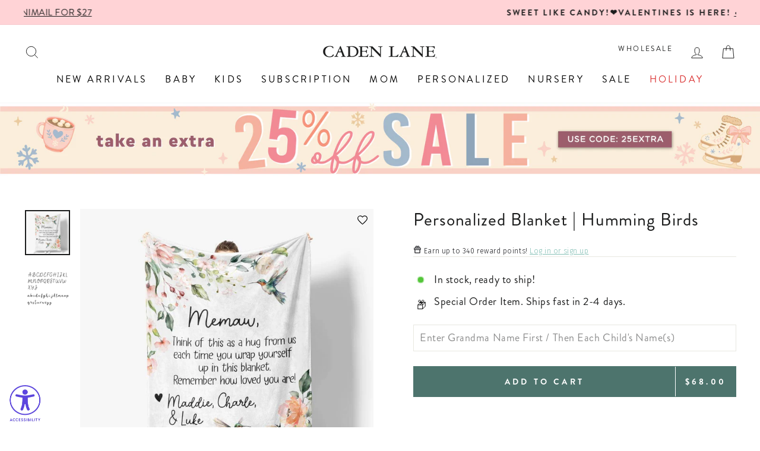

--- FILE ---
content_type: text/html; charset=utf-8
request_url: https://cadenlane.com/products/personalized-blanket-humming-birds
body_size: 136484
content:
<!doctype html>
<html class="no-js" lang="en" dir="ltr">
<head>

    
    
    
    
    
      
      
    
    
  <script> 
    !function(){var o=window.tdl=window.tdl||[];if(o.invoked)window.console&&console.error&&console.error("Tune snippet has been included more than once.");else{o.invoked=!0,o.methods=["init","identify","convert"],o.factory=function(n){return function(){var e=Array.prototype.slice.call(arguments);return e.unshift(n),o.push(e),o}};for(var e=0;e<o.methods.length;e++){var n=o.methods[e];o[n]=o.factory(n)}o.init=function(e){var n=document.createElement("script");n.type="text/javascript",n.async=!0,n.src="https://js.go2sdk.com/v2/tune.js";var t=document.getElementsByTagName("script")[0];t.parentNode.insertBefore(n,t),o.domain=e}}}(); 
  
    tdl.init("https://aspireiq.go2cloud.org") 
    tdl.identify() 
    tdl.convert("checkout")
  </script>

  <script>
    window.Shopify = window.Shopify || {theme: {id: 128931364924, role: 'main' } };
    window._template = {
        directory: "",
        name: "product",
        suffix: "personalized-blankets"
    };
  </script>
  <script 
    type="module" 
    blocking="render" 
    fetchpriority="high" 
    async
    src="https://cdn.intelligems.io/esm/a3827c25dddf/bundle.js" 
  >
  </script>

  <link rel="stylesheet" href="https://use.typekit.net/bqt4jvj.css">
  <link rel="preconnect" href="https://fonts.googleapis.com">
  <link rel="preconnect" href="https://fonts.gstatic.com" crossorigin>
  <link href="https://fonts.googleapis.com/css2?family=Playfair+Display:ital,wght@0,400..900;1,400..900&display=swap" rel="stylesheet">

  <!-- Custom Meta -->
  <meta name="google-site-verification" content="yWORA-TqC4j8C6QkNINlKNViqwZAQhAdQcNe8VyxuBQ" />
  <meta name="google-site-verification" content="EOEe4cYql40Euizpo7K1kV1o1cLnFSubIOX6m6v6ros" />
  <!-- Custom Meta -->
  <meta charset="utf-8">
  <meta http-equiv="X-UA-Compatible" content="IE=edge,chrome=1">
  <meta name="viewport" content="width=device-width,initial-scale=1">
  <meta name="theme-color" content="#4d746d">
  
  
    <link rel="canonical" href="/products/personalized-blanket-humming-birds" />
  
  <link rel="preconnect" href="https://cdn.shopify.com" crossorigin>
  <link rel="preconnect" href="https://fonts.shopifycdn.com" crossorigin>
  <link rel="dns-prefetch" href="https://productreviews.shopifycdn.com">
  <link rel="dns-prefetch" href="https://ajax.googleapis.com">
  <link rel="dns-prefetch" href="https://maps.googleapis.com">
  <link rel="dns-prefetch" href="https://maps.gstatic.com"><link rel="shortcut icon" href="//cadenlane.com/cdn/shop/files/CL-Logo-Transparent-200-square_79747fc5-651b-49a9-9393-f38999d2cf72_32x32.png?v=1641871568" type="image/png" /><title>Personalized Blanket in Humming Birds | Caden Lane
</title>
<meta name="description" content="The perfect gift for moms, grandmas, or aunties! Our luxe plush minky blanket is the perfect weight for all the seasons, and makes a cute throw for the living room or their favorite reading nook. Blanket Details: Measures Approximately 50&quot;x 60&quot; 100% Polyester - Soft&amp;nbsp;Minky Printed&amp;nbsp;On One Side Care Instructions: Machine Wash Separately in Cold Water Delicate Cycle Low Heat when Drying&amp;nbsp;&amp;nbsp; Do Not Bleach Do Not Iron, Press with Heat or Dry Clean &amp;nbsp;"><meta property="og:site_name" content="Caden Lane">
  <meta property="og:url" content="https://cadenlane.com/products/personalized-blanket-humming-birds">
  <meta property="og:title" content="Personalized Blanket | Humming Birds">
  <meta property="og:type" content="product">
  <meta property="og:description" content="The perfect gift for moms, grandmas, or aunties! Our luxe plush minky blanket is the perfect weight for all the seasons, and makes a cute throw for the living room or their favorite reading nook. Blanket Details: Measures Approximately 50&quot;x 60&quot; 100% Polyester - Soft&amp;nbsp;Minky Printed&amp;nbsp;On One Side Care Instructions: Machine Wash Separately in Cold Water Delicate Cycle Low Heat when Drying&amp;nbsp;&amp;nbsp; Do Not Bleach Do Not Iron, Press with Heat or Dry Clean &amp;nbsp;"><meta property="og:image" content="http://cadenlane.com/cdn/shop/files/hummingbirds_b4276204-8e57-400a-afe3-d52f94310c53.jpg?v=1762288953">
    <meta property="og:image:secure_url" content="https://cadenlane.com/cdn/shop/files/hummingbirds_b4276204-8e57-400a-afe3-d52f94310c53.jpg?v=1762288953">
    <meta property="og:image:width" content="1080">
    <meta property="og:image:height" content="1080"><meta name="twitter:site" content="@">
  <meta name="twitter:card" content="summary_large_image">
  <meta name="twitter:title" content="Personalized Blanket | Humming Birds">
  <meta name="twitter:description" content="The perfect gift for moms, grandmas, or aunties! Our luxe plush minky blanket is the perfect weight for all the seasons, and makes a cute throw for the living room or their favorite reading nook. Blanket Details: Measures Approximately 50&quot;x 60&quot; 100% Polyester - Soft&amp;nbsp;Minky Printed&amp;nbsp;On One Side Care Instructions: Machine Wash Separately in Cold Water Delicate Cycle Low Heat when Drying&amp;nbsp;&amp;nbsp; Do Not Bleach Do Not Iron, Press with Heat or Dry Clean &amp;nbsp;">
<style data-shopify>@font-face {
  font-family: "Mona Sans";
  font-weight: 400;
  font-style: normal;
  font-display: swap;
  src: url("//cadenlane.com/cdn/fonts/mona_sans/monasans_n4.cc3f184f0be0174773c72c5502453af88810902e.woff2") format("woff2"),
       url("//cadenlane.com/cdn/fonts/mona_sans/monasans_n4.fa36f5da9700fad1da93752dd8c5592c2878aaec.woff") format("woff");
}

  @font-face {
  font-family: "Mona Sans";
  font-weight: 400;
  font-style: normal;
  font-display: swap;
  src: url("//cadenlane.com/cdn/fonts/mona_sans/monasans_n4.cc3f184f0be0174773c72c5502453af88810902e.woff2") format("woff2"),
       url("//cadenlane.com/cdn/fonts/mona_sans/monasans_n4.fa36f5da9700fad1da93752dd8c5592c2878aaec.woff") format("woff");
}


  @font-face {
  font-family: "Mona Sans";
  font-weight: 600;
  font-style: normal;
  font-display: swap;
  src: url("//cadenlane.com/cdn/fonts/mona_sans/monasans_n6.5d5afd0b2b72184e5278ec54199a380a2957f340.woff2") format("woff2"),
       url("//cadenlane.com/cdn/fonts/mona_sans/monasans_n6.45753868d285ab3a52629bcbec5e85b7c82785b6.woff") format("woff");
}

  @font-face {
  font-family: "Mona Sans";
  font-weight: 400;
  font-style: italic;
  font-display: swap;
  src: url("//cadenlane.com/cdn/fonts/mona_sans/monasans_i4.8afe827b8e1249d54e8235898b9437caf25eb86d.woff2") format("woff2"),
       url("//cadenlane.com/cdn/fonts/mona_sans/monasans_i4.f786ef97cfdb9bdf0574b567a4b4eb003f584167.woff") format("woff");
}

  @font-face {
  font-family: "Mona Sans";
  font-weight: 600;
  font-style: italic;
  font-display: swap;
  src: url("//cadenlane.com/cdn/fonts/mona_sans/monasans_i6.8158067a759f82c75d200b973ada02c1db0cb985.woff2") format("woff2"),
       url("//cadenlane.com/cdn/fonts/mona_sans/monasans_i6.93e225c20dcc815e2ee34550fa4b577c53912569.woff") format("woff");
}

</style><link href="//cadenlane.com/cdn/shop/t/278/assets/theme.css?v=19411466871808705391767968130" rel="stylesheet" type="text/css" media="all" />
  <link href="//cadenlane.com/cdn/shop/t/278/assets/custom.css?v=70691601043843467841764231389" rel="stylesheet" type="text/css" media="all" />
<style data-shopify>:root {
    --typeHeaderPrimary: 'Playfair Display';
    --typeHeaderFallback: sans-serif;
    --typeHeaderSize: 40px;
    --typeHeaderSizeMobile: 30px;
    --typeHeaderWeight: 400;
    --typeHeaderLineHeight: 1.2;
    --typeHeaderSpacing: 0.03em;

    --typeBasePrimary: 'brandon-grotesque';
    --typeBaseFallback:sans-serif;
    --typeBaseSize: 18px;
    --typeBaseSizeMobile: 14px;
    --typeBaseWeight: 400;
    --typeBaseSpacing: 0.03em;
    --typeBaseLineHeight: 1.5;
    --typeBaselineHeightMinus01: 1.4;

    --typeCollectionTitle: 20px;
    
    --typeFooterSize: 18px;
    --typeFooterSizeMobile: 12px;
    --typeFooterSpacing: 0.02em;
    
    --typeButtonSizeMobile: 12px;

    --iconWeight: 2px;
    --iconLinecaps: miter;

    
        --buttonRadius: 0;
    

    --colorGridOverlayOpacity: 0.18;
    }

    .placeholder-content {
    background-image: linear-gradient(100deg, #ffffff 40%, #f7f7f7 63%, #ffffff 79%);
    }

    @font-face {
      font-family: "brandon-grotesque";
      font-weight: 400;
      font-style: normal;
    }</style><meta name="google-site-verification" content="EOEe4cYql40Euizpo7K1kV1o1cLnFSubIOX6m6v6ros" />
  <!-- No-Index START -->
  
  
  
  
  
  


  <!-- No-Index END -->

  <script>
    document.documentElement.className = document.documentElement.className.replace('no-js', 'js');

    window.theme = window.theme || {};
    theme.routes = {
      home: "/",
      cart: "/cart.js",
      cartPage: "/cart",
      cartAdd: "/cart/add.js",
      cartChange: "/cart/change.js",
      search: "/search",
      predictiveSearch: "/search/suggest"
    };
    theme.strings = {
      soldOut: "Sold Out",
      unavailable: "Unavailable",
      inStockLabel: "In stock, ready to ship!",
      oneStockLabel: "Low stock - [count] item left",
      otherStockLabel: "Low stock - [count] items left",
      willNotShipUntil: "Ready to ship [date]",
      willBeInStockAfter: "Back in stock [date]",
      waitingForStock: "Backordered, shipping soon",
      savePrice: "Save [saved_amount]",
      cartEmpty: "Your cart is currently empty.",
      cartTermsConfirmation: "You must agree with the terms and conditions of sales to check out",
      searchCollections: "Collections",
      searchPages: "Pages",
      searchArticles: "Articles",
      productFrom: "from ",
      maxQuantity: "You can only have [quantity] of [title] in your cart."
    };
    theme.settings = {
      cartType: "drawer",
      isCustomerTemplate: false,
      moneyFormat: "\u003cspan class='money'\u003e${{amount}}\u003c\/span\u003e",
      saveType: "dollar",
      productImageSize: "portrait",
      productImageCover: true,
      predictiveSearch: true,
      predictiveSearchType: null,
      predictiveSearchVendor: false,
      predictiveSearchPrice: false,
      quickView: false,
      themeName: 'Impulse',
      themeVersion: "7.4.1"
    };
  </script>

  <script>window.performance && window.performance.mark && window.performance.mark('shopify.content_for_header.start');</script><meta name="google-site-verification" content="1e_oKLRbJkpwG_GR-05W-Yhv7jQKhLWoHTqY1HWGudE">
<meta id="shopify-digital-wallet" name="shopify-digital-wallet" content="/12753323/digital_wallets/dialog">
<meta name="shopify-checkout-api-token" content="08622de23f27b9fdd76dd32f639d5e9c">
<meta id="in-context-paypal-metadata" data-shop-id="12753323" data-venmo-supported="true" data-environment="production" data-locale="en_US" data-paypal-v4="true" data-currency="USD">
<link rel="alternate" hreflang="x-default" href="https://cadenlane.com/products/personalized-blanket-humming-birds">
<link rel="alternate" hreflang="en-CA" href="https://cadenlane.com/en-ca/products/personalized-blanket-humming-birds">
<link rel="alternate" hreflang="en-GG" href="https://cadenlane.com/en-gb/products/personalized-blanket-humming-birds">
<link rel="alternate" hreflang="en-GB" href="https://cadenlane.com/en-gb/products/personalized-blanket-humming-birds">
<link rel="alternate" hreflang="en-VN" href="https://cadenlane.com/en-kw/products/personalized-blanket-humming-birds">
<link rel="alternate" hreflang="en-SG" href="https://cadenlane.com/en-kw/products/personalized-blanket-humming-birds">
<link rel="alternate" hreflang="en-HK" href="https://cadenlane.com/en-kw/products/personalized-blanket-humming-birds">
<link rel="alternate" hreflang="en-QA" href="https://cadenlane.com/en-kw/products/personalized-blanket-humming-birds">
<link rel="alternate" hreflang="en-MX" href="https://cadenlane.com/en-mx/products/personalized-blanket-humming-birds">
<link rel="alternate" hreflang="en-CH" href="https://cadenlane.com/en-mx/products/personalized-blanket-humming-birds">
<link rel="alternate" hreflang="en-DZ" href="https://cadenlane.com/en-mx/products/personalized-blanket-humming-birds">
<link rel="alternate" hreflang="en-AO" href="https://cadenlane.com/en-mx/products/personalized-blanket-humming-birds">
<link rel="alternate" hreflang="en-BJ" href="https://cadenlane.com/en-mx/products/personalized-blanket-humming-birds">
<link rel="alternate" hreflang="en-BW" href="https://cadenlane.com/en-mx/products/personalized-blanket-humming-birds">
<link rel="alternate" hreflang="en-BF" href="https://cadenlane.com/en-mx/products/personalized-blanket-humming-birds">
<link rel="alternate" hreflang="en-BI" href="https://cadenlane.com/en-mx/products/personalized-blanket-humming-birds">
<link rel="alternate" hreflang="en-CM" href="https://cadenlane.com/en-mx/products/personalized-blanket-humming-birds">
<link rel="alternate" hreflang="en-CV" href="https://cadenlane.com/en-mx/products/personalized-blanket-humming-birds">
<link rel="alternate" hreflang="en-TD" href="https://cadenlane.com/en-mx/products/personalized-blanket-humming-birds">
<link rel="alternate" hreflang="en-KM" href="https://cadenlane.com/en-mx/products/personalized-blanket-humming-birds">
<link rel="alternate" hreflang="en-DJ" href="https://cadenlane.com/en-mx/products/personalized-blanket-humming-birds">
<link rel="alternate" hreflang="en-EG" href="https://cadenlane.com/en-mx/products/personalized-blanket-humming-birds">
<link rel="alternate" hreflang="en-GQ" href="https://cadenlane.com/en-mx/products/personalized-blanket-humming-birds">
<link rel="alternate" hreflang="en-SZ" href="https://cadenlane.com/en-mx/products/personalized-blanket-humming-birds">
<link rel="alternate" hreflang="en-ET" href="https://cadenlane.com/en-mx/products/personalized-blanket-humming-birds">
<link rel="alternate" hreflang="en-GA" href="https://cadenlane.com/en-mx/products/personalized-blanket-humming-birds">
<link rel="alternate" hreflang="en-GM" href="https://cadenlane.com/en-mx/products/personalized-blanket-humming-birds">
<link rel="alternate" hreflang="en-GH" href="https://cadenlane.com/en-mx/products/personalized-blanket-humming-birds">
<link rel="alternate" hreflang="en-GN" href="https://cadenlane.com/en-mx/products/personalized-blanket-humming-birds">
<link rel="alternate" hreflang="en-GW" href="https://cadenlane.com/en-mx/products/personalized-blanket-humming-birds">
<link rel="alternate" hreflang="en-KE" href="https://cadenlane.com/en-mx/products/personalized-blanket-humming-birds">
<link rel="alternate" hreflang="en-LS" href="https://cadenlane.com/en-mx/products/personalized-blanket-humming-birds">
<link rel="alternate" hreflang="en-MG" href="https://cadenlane.com/en-mx/products/personalized-blanket-humming-birds">
<link rel="alternate" hreflang="en-MW" href="https://cadenlane.com/en-mx/products/personalized-blanket-humming-birds">
<link rel="alternate" hreflang="en-MR" href="https://cadenlane.com/en-mx/products/personalized-blanket-humming-birds">
<link rel="alternate" hreflang="en-MU" href="https://cadenlane.com/en-mx/products/personalized-blanket-humming-birds">
<link rel="alternate" hreflang="en-MA" href="https://cadenlane.com/en-mx/products/personalized-blanket-humming-birds">
<link rel="alternate" hreflang="en-MZ" href="https://cadenlane.com/en-mx/products/personalized-blanket-humming-birds">
<link rel="alternate" hreflang="en-NA" href="https://cadenlane.com/en-mx/products/personalized-blanket-humming-birds">
<link rel="alternate" hreflang="en-NG" href="https://cadenlane.com/en-mx/products/personalized-blanket-humming-birds">
<link rel="alternate" hreflang="en-RW" href="https://cadenlane.com/en-mx/products/personalized-blanket-humming-birds">
<link rel="alternate" hreflang="en-ST" href="https://cadenlane.com/en-mx/products/personalized-blanket-humming-birds">
<link rel="alternate" hreflang="en-SN" href="https://cadenlane.com/en-mx/products/personalized-blanket-humming-birds">
<link rel="alternate" hreflang="en-SC" href="https://cadenlane.com/en-mx/products/personalized-blanket-humming-birds">
<link rel="alternate" hreflang="en-SL" href="https://cadenlane.com/en-mx/products/personalized-blanket-humming-birds">
<link rel="alternate" hreflang="en-ZA" href="https://cadenlane.com/en-mx/products/personalized-blanket-humming-birds">
<link rel="alternate" hreflang="en-TZ" href="https://cadenlane.com/en-mx/products/personalized-blanket-humming-birds">
<link rel="alternate" hreflang="en-TG" href="https://cadenlane.com/en-mx/products/personalized-blanket-humming-birds">
<link rel="alternate" hreflang="en-TN" href="https://cadenlane.com/en-mx/products/personalized-blanket-humming-birds">
<link rel="alternate" hreflang="en-UG" href="https://cadenlane.com/en-mx/products/personalized-blanket-humming-birds">
<link rel="alternate" hreflang="en-ZM" href="https://cadenlane.com/en-mx/products/personalized-blanket-humming-birds">
<link rel="alternate" hreflang="en-AZ" href="https://cadenlane.com/en-mx/products/personalized-blanket-humming-birds">
<link rel="alternate" hreflang="en-BH" href="https://cadenlane.com/en-mx/products/personalized-blanket-humming-birds">
<link rel="alternate" hreflang="en-BD" href="https://cadenlane.com/en-mx/products/personalized-blanket-humming-birds">
<link rel="alternate" hreflang="en-BN" href="https://cadenlane.com/en-mx/products/personalized-blanket-humming-birds">
<link rel="alternate" hreflang="en-KH" href="https://cadenlane.com/en-mx/products/personalized-blanket-humming-birds">
<link rel="alternate" hreflang="en-CN" href="https://cadenlane.com/en-mx/products/personalized-blanket-humming-birds">
<link rel="alternate" hreflang="en-IN" href="https://cadenlane.com/en-mx/products/personalized-blanket-humming-birds">
<link rel="alternate" hreflang="en-ID" href="https://cadenlane.com/en-mx/products/personalized-blanket-humming-birds">
<link rel="alternate" hreflang="en-JP" href="https://cadenlane.com/en-mx/products/personalized-blanket-humming-birds">
<link rel="alternate" hreflang="en-JO" href="https://cadenlane.com/en-mx/products/personalized-blanket-humming-birds">
<link rel="alternate" hreflang="en-KZ" href="https://cadenlane.com/en-mx/products/personalized-blanket-humming-birds">
<link rel="alternate" hreflang="en-KG" href="https://cadenlane.com/en-mx/products/personalized-blanket-humming-birds">
<link rel="alternate" hreflang="en-LA" href="https://cadenlane.com/en-mx/products/personalized-blanket-humming-birds">
<link rel="alternate" hreflang="en-MO" href="https://cadenlane.com/en-mx/products/personalized-blanket-humming-birds">
<link rel="alternate" hreflang="en-MY" href="https://cadenlane.com/en-mx/products/personalized-blanket-humming-birds">
<link rel="alternate" hreflang="en-MV" href="https://cadenlane.com/en-mx/products/personalized-blanket-humming-birds">
<link rel="alternate" hreflang="en-MN" href="https://cadenlane.com/en-mx/products/personalized-blanket-humming-birds">
<link rel="alternate" hreflang="en-NP" href="https://cadenlane.com/en-mx/products/personalized-blanket-humming-birds">
<link rel="alternate" hreflang="en-OM" href="https://cadenlane.com/en-mx/products/personalized-blanket-humming-birds">
<link rel="alternate" hreflang="en-PK" href="https://cadenlane.com/en-mx/products/personalized-blanket-humming-birds">
<link rel="alternate" hreflang="en-PH" href="https://cadenlane.com/en-mx/products/personalized-blanket-humming-birds">
<link rel="alternate" hreflang="en-SA" href="https://cadenlane.com/en-mx/products/personalized-blanket-humming-birds">
<link rel="alternate" hreflang="en-KR" href="https://cadenlane.com/en-mx/products/personalized-blanket-humming-birds">
<link rel="alternate" hreflang="en-LK" href="https://cadenlane.com/en-mx/products/personalized-blanket-humming-birds">
<link rel="alternate" hreflang="en-TW" href="https://cadenlane.com/en-mx/products/personalized-blanket-humming-birds">
<link rel="alternate" hreflang="en-TH" href="https://cadenlane.com/en-mx/products/personalized-blanket-humming-birds">
<link rel="alternate" hreflang="en-AE" href="https://cadenlane.com/en-mx/products/personalized-blanket-humming-birds">
<link rel="alternate" hreflang="en-UZ" href="https://cadenlane.com/en-mx/products/personalized-blanket-humming-birds">
<link rel="alternate" hreflang="en-AI" href="https://cadenlane.com/en-mx/products/personalized-blanket-humming-birds">
<link rel="alternate" hreflang="en-AG" href="https://cadenlane.com/en-mx/products/personalized-blanket-humming-birds">
<link rel="alternate" hreflang="en-AW" href="https://cadenlane.com/en-mx/products/personalized-blanket-humming-birds">
<link rel="alternate" hreflang="en-BS" href="https://cadenlane.com/en-mx/products/personalized-blanket-humming-birds">
<link rel="alternate" hreflang="en-BB" href="https://cadenlane.com/en-mx/products/personalized-blanket-humming-birds">
<link rel="alternate" hreflang="en-BZ" href="https://cadenlane.com/en-mx/products/personalized-blanket-humming-birds">
<link rel="alternate" hreflang="en-BM" href="https://cadenlane.com/en-mx/products/personalized-blanket-humming-birds">
<link rel="alternate" hreflang="en-VG" href="https://cadenlane.com/en-mx/products/personalized-blanket-humming-birds">
<link rel="alternate" hreflang="en-KY" href="https://cadenlane.com/en-mx/products/personalized-blanket-humming-birds">
<link rel="alternate" hreflang="en-CR" href="https://cadenlane.com/en-mx/products/personalized-blanket-humming-birds">
<link rel="alternate" hreflang="en-CW" href="https://cadenlane.com/en-mx/products/personalized-blanket-humming-birds">
<link rel="alternate" hreflang="en-DM" href="https://cadenlane.com/en-mx/products/personalized-blanket-humming-birds">
<link rel="alternate" hreflang="en-DO" href="https://cadenlane.com/en-mx/products/personalized-blanket-humming-birds">
<link rel="alternate" hreflang="en-SV" href="https://cadenlane.com/en-mx/products/personalized-blanket-humming-birds">
<link rel="alternate" hreflang="en-GD" href="https://cadenlane.com/en-mx/products/personalized-blanket-humming-birds">
<link rel="alternate" hreflang="en-GT" href="https://cadenlane.com/en-mx/products/personalized-blanket-humming-birds">
<link rel="alternate" hreflang="en-HT" href="https://cadenlane.com/en-mx/products/personalized-blanket-humming-birds">
<link rel="alternate" hreflang="en-HN" href="https://cadenlane.com/en-mx/products/personalized-blanket-humming-birds">
<link rel="alternate" hreflang="en-JM" href="https://cadenlane.com/en-mx/products/personalized-blanket-humming-birds">
<link rel="alternate" hreflang="en-MQ" href="https://cadenlane.com/en-mx/products/personalized-blanket-humming-birds">
<link rel="alternate" hreflang="en-MS" href="https://cadenlane.com/en-mx/products/personalized-blanket-humming-birds">
<link rel="alternate" hreflang="en-NI" href="https://cadenlane.com/en-mx/products/personalized-blanket-humming-birds">
<link rel="alternate" hreflang="en-PA" href="https://cadenlane.com/en-mx/products/personalized-blanket-humming-birds">
<link rel="alternate" hreflang="en-BL" href="https://cadenlane.com/en-mx/products/personalized-blanket-humming-birds">
<link rel="alternate" hreflang="en-KN" href="https://cadenlane.com/en-mx/products/personalized-blanket-humming-birds">
<link rel="alternate" hreflang="en-LC" href="https://cadenlane.com/en-mx/products/personalized-blanket-humming-birds">
<link rel="alternate" hreflang="en-MF" href="https://cadenlane.com/en-mx/products/personalized-blanket-humming-birds">
<link rel="alternate" hreflang="en-VC" href="https://cadenlane.com/en-mx/products/personalized-blanket-humming-birds">
<link rel="alternate" hreflang="en-TT" href="https://cadenlane.com/en-mx/products/personalized-blanket-humming-birds">
<link rel="alternate" hreflang="en-TC" href="https://cadenlane.com/en-mx/products/personalized-blanket-humming-birds">
<link rel="alternate" hreflang="en-CK" href="https://cadenlane.com/en-mx/products/personalized-blanket-humming-birds">
<link rel="alternate" hreflang="en-FJ" href="https://cadenlane.com/en-mx/products/personalized-blanket-humming-birds">
<link rel="alternate" hreflang="en-PF" href="https://cadenlane.com/en-mx/products/personalized-blanket-humming-birds">
<link rel="alternate" hreflang="en-KI" href="https://cadenlane.com/en-mx/products/personalized-blanket-humming-birds">
<link rel="alternate" hreflang="en-NR" href="https://cadenlane.com/en-mx/products/personalized-blanket-humming-birds">
<link rel="alternate" hreflang="en-NU" href="https://cadenlane.com/en-mx/products/personalized-blanket-humming-birds">
<link rel="alternate" hreflang="en-WS" href="https://cadenlane.com/en-mx/products/personalized-blanket-humming-birds">
<link rel="alternate" hreflang="en-SB" href="https://cadenlane.com/en-mx/products/personalized-blanket-humming-birds">
<link rel="alternate" hreflang="en-TL" href="https://cadenlane.com/en-mx/products/personalized-blanket-humming-birds">
<link rel="alternate" hreflang="en-TO" href="https://cadenlane.com/en-mx/products/personalized-blanket-humming-birds">
<link rel="alternate" hreflang="en-TV" href="https://cadenlane.com/en-mx/products/personalized-blanket-humming-birds">
<link rel="alternate" hreflang="en-VU" href="https://cadenlane.com/en-mx/products/personalized-blanket-humming-birds">
<link rel="alternate" hreflang="en-AR" href="https://cadenlane.com/en-mx/products/personalized-blanket-humming-birds">
<link rel="alternate" hreflang="en-BO" href="https://cadenlane.com/en-mx/products/personalized-blanket-humming-birds">
<link rel="alternate" hreflang="en-BR" href="https://cadenlane.com/en-mx/products/personalized-blanket-humming-birds">
<link rel="alternate" hreflang="en-BQ" href="https://cadenlane.com/en-mx/products/personalized-blanket-humming-birds">
<link rel="alternate" hreflang="en-CL" href="https://cadenlane.com/en-mx/products/personalized-blanket-humming-birds">
<link rel="alternate" hreflang="en-CO" href="https://cadenlane.com/en-mx/products/personalized-blanket-humming-birds">
<link rel="alternate" hreflang="en-EC" href="https://cadenlane.com/en-mx/products/personalized-blanket-humming-birds">
<link rel="alternate" hreflang="en-FK" href="https://cadenlane.com/en-mx/products/personalized-blanket-humming-birds">
<link rel="alternate" hreflang="en-GF" href="https://cadenlane.com/en-mx/products/personalized-blanket-humming-birds">
<link rel="alternate" hreflang="en-GY" href="https://cadenlane.com/en-mx/products/personalized-blanket-humming-birds">
<link rel="alternate" hreflang="en-PY" href="https://cadenlane.com/en-mx/products/personalized-blanket-humming-birds">
<link rel="alternate" hreflang="en-PE" href="https://cadenlane.com/en-mx/products/personalized-blanket-humming-birds">
<link rel="alternate" hreflang="en-SR" href="https://cadenlane.com/en-mx/products/personalized-blanket-humming-birds">
<link rel="alternate" hreflang="en-UY" href="https://cadenlane.com/en-mx/products/personalized-blanket-humming-birds">
<link rel="alternate" hreflang="en-AL" href="https://cadenlane.com/en-mx/products/personalized-blanket-humming-birds">
<link rel="alternate" hreflang="en-AD" href="https://cadenlane.com/en-mx/products/personalized-blanket-humming-birds">
<link rel="alternate" hreflang="en-AM" href="https://cadenlane.com/en-mx/products/personalized-blanket-humming-birds">
<link rel="alternate" hreflang="en-FO" href="https://cadenlane.com/en-mx/products/personalized-blanket-humming-birds">
<link rel="alternate" hreflang="en-GE" href="https://cadenlane.com/en-mx/products/personalized-blanket-humming-birds">
<link rel="alternate" hreflang="en-GI" href="https://cadenlane.com/en-mx/products/personalized-blanket-humming-birds">
<link rel="alternate" hreflang="en-GL" href="https://cadenlane.com/en-mx/products/personalized-blanket-humming-birds">
<link rel="alternate" hreflang="en-GP" href="https://cadenlane.com/en-mx/products/personalized-blanket-humming-birds">
<link rel="alternate" hreflang="en-IS" href="https://cadenlane.com/en-mx/products/personalized-blanket-humming-birds">
<link rel="alternate" hreflang="en-JE" href="https://cadenlane.com/en-mx/products/personalized-blanket-humming-birds">
<link rel="alternate" hreflang="en-LI" href="https://cadenlane.com/en-mx/products/personalized-blanket-humming-birds">
<link rel="alternate" hreflang="en-MK" href="https://cadenlane.com/en-mx/products/personalized-blanket-humming-birds">
<link rel="alternate" hreflang="en-YT" href="https://cadenlane.com/en-mx/products/personalized-blanket-humming-birds">
<link rel="alternate" hreflang="en-MD" href="https://cadenlane.com/en-mx/products/personalized-blanket-humming-birds">
<link rel="alternate" hreflang="en-MC" href="https://cadenlane.com/en-mx/products/personalized-blanket-humming-birds">
<link rel="alternate" hreflang="en-ME" href="https://cadenlane.com/en-mx/products/personalized-blanket-humming-birds">
<link rel="alternate" hreflang="en-RE" href="https://cadenlane.com/en-mx/products/personalized-blanket-humming-birds">
<link rel="alternate" hreflang="en-SM" href="https://cadenlane.com/en-mx/products/personalized-blanket-humming-birds">
<link rel="alternate" hreflang="en-RS" href="https://cadenlane.com/en-mx/products/personalized-blanket-humming-birds">
<link rel="alternate" hreflang="en-BA" href="https://cadenlane.com/en-mx/products/personalized-blanket-humming-birds">
<link rel="alternate" hreflang="en-AU" href="https://cadenlane.com/en-au/products/personalized-blanket-humming-birds">
<link rel="alternate" hreflang="en-NZ" href="https://cadenlane.com/en-au/products/personalized-blanket-humming-birds">
<link rel="alternate" hreflang="en-PG" href="https://cadenlane.com/en-au/products/personalized-blanket-humming-birds">
<link rel="alternate" hreflang="en-NC" href="https://cadenlane.com/en-au/products/personalized-blanket-humming-birds">
<link rel="alternate" hreflang="en-US" href="https://cadenlane.com/products/personalized-blanket-humming-birds">
<link rel="alternate" type="application/json+oembed" href="https://cadenlane.com/products/personalized-blanket-humming-birds.oembed">
<script async="async" src="/checkouts/internal/preloads.js?locale=en-US"></script>
<link rel="preconnect" href="https://shop.app" crossorigin="anonymous">
<script async="async" src="https://shop.app/checkouts/internal/preloads.js?locale=en-US&shop_id=12753323" crossorigin="anonymous"></script>
<script id="apple-pay-shop-capabilities" type="application/json">{"shopId":12753323,"countryCode":"US","currencyCode":"USD","merchantCapabilities":["supports3DS"],"merchantId":"gid:\/\/shopify\/Shop\/12753323","merchantName":"Caden Lane","requiredBillingContactFields":["postalAddress","email","phone"],"requiredShippingContactFields":["postalAddress","email","phone"],"shippingType":"shipping","supportedNetworks":["visa","masterCard","amex","discover","elo","jcb"],"total":{"type":"pending","label":"Caden Lane","amount":"1.00"},"shopifyPaymentsEnabled":true,"supportsSubscriptions":true}</script>
<script id="shopify-features" type="application/json">{"accessToken":"08622de23f27b9fdd76dd32f639d5e9c","betas":["rich-media-storefront-analytics"],"domain":"cadenlane.com","predictiveSearch":true,"shopId":12753323,"locale":"en"}</script>
<script>var Shopify = Shopify || {};
Shopify.shop = "caden-lane-baby.myshopify.com";
Shopify.locale = "en";
Shopify.currency = {"active":"USD","rate":"1.0"};
Shopify.country = "US";
Shopify.theme = {"name":"Production - (DO NOT EDIT CODE)","id":128931364924,"schema_name":"Impulse","schema_version":"7.4.1","theme_store_id":857,"role":"main"};
Shopify.theme.handle = "null";
Shopify.theme.style = {"id":null,"handle":null};
Shopify.cdnHost = "cadenlane.com/cdn";
Shopify.routes = Shopify.routes || {};
Shopify.routes.root = "/";</script>
<script type="module">!function(o){(o.Shopify=o.Shopify||{}).modules=!0}(window);</script>
<script>!function(o){function n(){var o=[];function n(){o.push(Array.prototype.slice.apply(arguments))}return n.q=o,n}var t=o.Shopify=o.Shopify||{};t.loadFeatures=n(),t.autoloadFeatures=n()}(window);</script>
<script>
  window.ShopifyPay = window.ShopifyPay || {};
  window.ShopifyPay.apiHost = "shop.app\/pay";
  window.ShopifyPay.redirectState = null;
</script>
<script id="shop-js-analytics" type="application/json">{"pageType":"product"}</script>
<script defer="defer" async type="module" src="//cadenlane.com/cdn/shopifycloud/shop-js/modules/v2/client.init-shop-cart-sync_BT-GjEfc.en.esm.js"></script>
<script defer="defer" async type="module" src="//cadenlane.com/cdn/shopifycloud/shop-js/modules/v2/chunk.common_D58fp_Oc.esm.js"></script>
<script defer="defer" async type="module" src="//cadenlane.com/cdn/shopifycloud/shop-js/modules/v2/chunk.modal_xMitdFEc.esm.js"></script>
<script type="module">
  await import("//cadenlane.com/cdn/shopifycloud/shop-js/modules/v2/client.init-shop-cart-sync_BT-GjEfc.en.esm.js");
await import("//cadenlane.com/cdn/shopifycloud/shop-js/modules/v2/chunk.common_D58fp_Oc.esm.js");
await import("//cadenlane.com/cdn/shopifycloud/shop-js/modules/v2/chunk.modal_xMitdFEc.esm.js");

  window.Shopify.SignInWithShop?.initShopCartSync?.({"fedCMEnabled":true,"windoidEnabled":true});

</script>
<script>
  window.Shopify = window.Shopify || {};
  if (!window.Shopify.featureAssets) window.Shopify.featureAssets = {};
  window.Shopify.featureAssets['shop-js'] = {"shop-cart-sync":["modules/v2/client.shop-cart-sync_DZOKe7Ll.en.esm.js","modules/v2/chunk.common_D58fp_Oc.esm.js","modules/v2/chunk.modal_xMitdFEc.esm.js"],"init-fed-cm":["modules/v2/client.init-fed-cm_B6oLuCjv.en.esm.js","modules/v2/chunk.common_D58fp_Oc.esm.js","modules/v2/chunk.modal_xMitdFEc.esm.js"],"shop-cash-offers":["modules/v2/client.shop-cash-offers_D2sdYoxE.en.esm.js","modules/v2/chunk.common_D58fp_Oc.esm.js","modules/v2/chunk.modal_xMitdFEc.esm.js"],"shop-login-button":["modules/v2/client.shop-login-button_QeVjl5Y3.en.esm.js","modules/v2/chunk.common_D58fp_Oc.esm.js","modules/v2/chunk.modal_xMitdFEc.esm.js"],"pay-button":["modules/v2/client.pay-button_DXTOsIq6.en.esm.js","modules/v2/chunk.common_D58fp_Oc.esm.js","modules/v2/chunk.modal_xMitdFEc.esm.js"],"shop-button":["modules/v2/client.shop-button_DQZHx9pm.en.esm.js","modules/v2/chunk.common_D58fp_Oc.esm.js","modules/v2/chunk.modal_xMitdFEc.esm.js"],"avatar":["modules/v2/client.avatar_BTnouDA3.en.esm.js"],"init-windoid":["modules/v2/client.init-windoid_CR1B-cfM.en.esm.js","modules/v2/chunk.common_D58fp_Oc.esm.js","modules/v2/chunk.modal_xMitdFEc.esm.js"],"init-shop-for-new-customer-accounts":["modules/v2/client.init-shop-for-new-customer-accounts_C_vY_xzh.en.esm.js","modules/v2/client.shop-login-button_QeVjl5Y3.en.esm.js","modules/v2/chunk.common_D58fp_Oc.esm.js","modules/v2/chunk.modal_xMitdFEc.esm.js"],"init-shop-email-lookup-coordinator":["modules/v2/client.init-shop-email-lookup-coordinator_BI7n9ZSv.en.esm.js","modules/v2/chunk.common_D58fp_Oc.esm.js","modules/v2/chunk.modal_xMitdFEc.esm.js"],"init-shop-cart-sync":["modules/v2/client.init-shop-cart-sync_BT-GjEfc.en.esm.js","modules/v2/chunk.common_D58fp_Oc.esm.js","modules/v2/chunk.modal_xMitdFEc.esm.js"],"shop-toast-manager":["modules/v2/client.shop-toast-manager_DiYdP3xc.en.esm.js","modules/v2/chunk.common_D58fp_Oc.esm.js","modules/v2/chunk.modal_xMitdFEc.esm.js"],"init-customer-accounts":["modules/v2/client.init-customer-accounts_D9ZNqS-Q.en.esm.js","modules/v2/client.shop-login-button_QeVjl5Y3.en.esm.js","modules/v2/chunk.common_D58fp_Oc.esm.js","modules/v2/chunk.modal_xMitdFEc.esm.js"],"init-customer-accounts-sign-up":["modules/v2/client.init-customer-accounts-sign-up_iGw4briv.en.esm.js","modules/v2/client.shop-login-button_QeVjl5Y3.en.esm.js","modules/v2/chunk.common_D58fp_Oc.esm.js","modules/v2/chunk.modal_xMitdFEc.esm.js"],"shop-follow-button":["modules/v2/client.shop-follow-button_CqMgW2wH.en.esm.js","modules/v2/chunk.common_D58fp_Oc.esm.js","modules/v2/chunk.modal_xMitdFEc.esm.js"],"checkout-modal":["modules/v2/client.checkout-modal_xHeaAweL.en.esm.js","modules/v2/chunk.common_D58fp_Oc.esm.js","modules/v2/chunk.modal_xMitdFEc.esm.js"],"shop-login":["modules/v2/client.shop-login_D91U-Q7h.en.esm.js","modules/v2/chunk.common_D58fp_Oc.esm.js","modules/v2/chunk.modal_xMitdFEc.esm.js"],"lead-capture":["modules/v2/client.lead-capture_BJmE1dJe.en.esm.js","modules/v2/chunk.common_D58fp_Oc.esm.js","modules/v2/chunk.modal_xMitdFEc.esm.js"],"payment-terms":["modules/v2/client.payment-terms_Ci9AEqFq.en.esm.js","modules/v2/chunk.common_D58fp_Oc.esm.js","modules/v2/chunk.modal_xMitdFEc.esm.js"]};
</script>
<script>(function() {
  var isLoaded = false;
  function asyncLoad() {
    if (isLoaded) return;
    isLoaded = true;
    var urls = ["https:\/\/widgets.automizely.com\/loyalty\/v1\/main.js?connection_id=7e98348ba2b2473a873042342d36ed84\u0026mapped_org_id=8d66746cbc77e923c5e02366e4d3abf7_v1\u0026shop=caden-lane-baby.myshopify.com","https:\/\/cdn-loyalty.yotpo.com\/loader\/Tx60AxAaFlo-Li0S769Y5w.js?shop=caden-lane-baby.myshopify.com","https:\/\/cdn.shoppinggives.com\/cc-utilities\/shopify.js?store-id=1ea02355-fa88-4509-864d-29a59d6c8655\u0026shop=caden-lane-baby.myshopify.com","https:\/\/strn.rise-ai.com\/?shop=caden-lane-baby.myshopify.com","https:\/\/static.klaviyo.com\/onsite\/js\/klaviyo.js?company_id=LBVkF8\u0026shop=caden-lane-baby.myshopify.com","https:\/\/kp-9dfa.klickly.com\/boa.js?v=84\u0026tw=0\u0026ga4=1\u0026version=v2\u0026platform=shopify\u0026account_id=1426\u0026b_type_cart=4965120f0e573c38\u0026b_type_visit=bf100ddc17c6361f\u0026b_type_checkout=860ec173d04ab16c\u0026shop=caden-lane-baby.myshopify.com","https:\/\/intg.snapchat.com\/shopify\/shopify-scevent-init.js?id=3bc0269b-902c-458a-88d4-0c32cef9dbb8\u0026shop=caden-lane-baby.myshopify.com","https:\/\/admin.revenuehunt.com\/embed.js?shop=caden-lane-baby.myshopify.com","https:\/\/ecom-app.rakutenadvertising.io\/rakuten_advertising.js?shop=caden-lane-baby.myshopify.com","https:\/\/tag.rmp.rakuten.com\/124701.ct.js?shop=caden-lane-baby.myshopify.com","\/\/staticw2.yotpo.com\/yTGwnRmt5S7FJlRqMRkC924utxDITMZTyDdxvcwE\/widget.js?shop=caden-lane-baby.myshopify.com","https:\/\/client.discounthuntapp.com\/script?shop=caden-lane-baby.myshopify.com","https:\/\/cdn.pushowl.com\/latest\/sdks\/pushowl-shopify.js?subdomain=caden-lane-baby\u0026environment=production\u0026guid=719fbff1-6a82-424b-96a2-086fa2d9da1d\u0026shop=caden-lane-baby.myshopify.com","https:\/\/d23dclunsivw3h.cloudfront.net\/redirect-app.js?shop=caden-lane-baby.myshopify.com","https:\/\/cdn.shopify.com\/s\/files\/1\/1275\/3323\/t\/278\/assets\/loy_12753323.js?v=1753342384\u0026shop=caden-lane-baby.myshopify.com","https:\/\/cdn.rebuyengine.com\/onsite\/js\/rebuy.js?shop=caden-lane-baby.myshopify.com","https:\/\/cdn.rebuyengine.com\/onsite\/js\/rebuy.js?shop=caden-lane-baby.myshopify.com","https:\/\/cdn.rebuyengine.com\/onsite\/js\/rebuy.js?shop=caden-lane-baby.myshopify.com","https:\/\/cdn.rebuyengine.com\/onsite\/js\/rebuy.js?shop=caden-lane-baby.myshopify.com","https:\/\/cdn.rebuyengine.com\/onsite\/js\/rebuy.js?shop=caden-lane-baby.myshopify.com","https:\/\/cdn.rebuyengine.com\/onsite\/js\/rebuy.js?shop=caden-lane-baby.myshopify.com","https:\/\/cdn.rebuyengine.com\/onsite\/js\/rebuy.js?shop=caden-lane-baby.myshopify.com","https:\/\/cdn.shipinsure.io\/si-widget-v2.js?shop_name=caden-lane-baby.myshopify.com\u0026shop=caden-lane-baby.myshopify.com","https:\/\/onetext.com\/sdk\/onetext.min.js?onetext-account-token=onetext_account_production_eefa3d85-b0b3-4f5e-9ad2-7a97be9f345d\u0026timestamp=1769068808305\u0026shop=caden-lane-baby.myshopify.com","https:\/\/onetext.com\/sdk\/onetext.cadenlane.min.js?onetext-account-token=onetext_account_production_eefa3d85-b0b3-4f5e-9ad2-7a97be9f345d\u0026timestamp=1769068808305\u0026shop=caden-lane-baby.myshopify.com"];
    for (var i = 0; i < urls.length; i++) {
      var s = document.createElement('script');
      s.type = 'text/javascript';
      s.async = true;
      s.src = urls[i];
      var x = document.getElementsByTagName('script')[0];
      x.parentNode.insertBefore(s, x);
    }
  };
  if(window.attachEvent) {
    window.attachEvent('onload', asyncLoad);
  } else {
    window.addEventListener('load', asyncLoad, false);
  }
})();</script>
<script id="__st">var __st={"a":12753323,"offset":-21600,"reqid":"c4837261-1155-464f-af0b-3462d682e2a4-1769136427","pageurl":"cadenlane.com\/products\/personalized-blanket-humming-birds","u":"ae980848ca24","p":"product","rtyp":"product","rid":7354671923260};</script>
<script>window.ShopifyPaypalV4VisibilityTracking = true;</script>
<script id="captcha-bootstrap">!function(){'use strict';const t='contact',e='account',n='new_comment',o=[[t,t],['blogs',n],['comments',n],[t,'customer']],c=[[e,'customer_login'],[e,'guest_login'],[e,'recover_customer_password'],[e,'create_customer']],r=t=>t.map((([t,e])=>`form[action*='/${t}']:not([data-nocaptcha='true']) input[name='form_type'][value='${e}']`)).join(','),a=t=>()=>t?[...document.querySelectorAll(t)].map((t=>t.form)):[];function s(){const t=[...o],e=r(t);return a(e)}const i='password',u='form_key',d=['recaptcha-v3-token','g-recaptcha-response','h-captcha-response',i],f=()=>{try{return window.sessionStorage}catch{return}},m='__shopify_v',_=t=>t.elements[u];function p(t,e,n=!1){try{const o=window.sessionStorage,c=JSON.parse(o.getItem(e)),{data:r}=function(t){const{data:e,action:n}=t;return t[m]||n?{data:e,action:n}:{data:t,action:n}}(c);for(const[e,n]of Object.entries(r))t.elements[e]&&(t.elements[e].value=n);n&&o.removeItem(e)}catch(o){console.error('form repopulation failed',{error:o})}}const l='form_type',E='cptcha';function T(t){t.dataset[E]=!0}const w=window,h=w.document,L='Shopify',v='ce_forms',y='captcha';let A=!1;((t,e)=>{const n=(g='f06e6c50-85a8-45c8-87d0-21a2b65856fe',I='https://cdn.shopify.com/shopifycloud/storefront-forms-hcaptcha/ce_storefront_forms_captcha_hcaptcha.v1.5.2.iife.js',D={infoText:'Protected by hCaptcha',privacyText:'Privacy',termsText:'Terms'},(t,e,n)=>{const o=w[L][v],c=o.bindForm;if(c)return c(t,g,e,D).then(n);var r;o.q.push([[t,g,e,D],n]),r=I,A||(h.body.append(Object.assign(h.createElement('script'),{id:'captcha-provider',async:!0,src:r})),A=!0)});var g,I,D;w[L]=w[L]||{},w[L][v]=w[L][v]||{},w[L][v].q=[],w[L][y]=w[L][y]||{},w[L][y].protect=function(t,e){n(t,void 0,e),T(t)},Object.freeze(w[L][y]),function(t,e,n,w,h,L){const[v,y,A,g]=function(t,e,n){const i=e?o:[],u=t?c:[],d=[...i,...u],f=r(d),m=r(i),_=r(d.filter((([t,e])=>n.includes(e))));return[a(f),a(m),a(_),s()]}(w,h,L),I=t=>{const e=t.target;return e instanceof HTMLFormElement?e:e&&e.form},D=t=>v().includes(t);t.addEventListener('submit',(t=>{const e=I(t);if(!e)return;const n=D(e)&&!e.dataset.hcaptchaBound&&!e.dataset.recaptchaBound,o=_(e),c=g().includes(e)&&(!o||!o.value);(n||c)&&t.preventDefault(),c&&!n&&(function(t){try{if(!f())return;!function(t){const e=f();if(!e)return;const n=_(t);if(!n)return;const o=n.value;o&&e.removeItem(o)}(t);const e=Array.from(Array(32),(()=>Math.random().toString(36)[2])).join('');!function(t,e){_(t)||t.append(Object.assign(document.createElement('input'),{type:'hidden',name:u})),t.elements[u].value=e}(t,e),function(t,e){const n=f();if(!n)return;const o=[...t.querySelectorAll(`input[type='${i}']`)].map((({name:t})=>t)),c=[...d,...o],r={};for(const[a,s]of new FormData(t).entries())c.includes(a)||(r[a]=s);n.setItem(e,JSON.stringify({[m]:1,action:t.action,data:r}))}(t,e)}catch(e){console.error('failed to persist form',e)}}(e),e.submit())}));const S=(t,e)=>{t&&!t.dataset[E]&&(n(t,e.some((e=>e===t))),T(t))};for(const o of['focusin','change'])t.addEventListener(o,(t=>{const e=I(t);D(e)&&S(e,y())}));const B=e.get('form_key'),M=e.get(l),P=B&&M;t.addEventListener('DOMContentLoaded',(()=>{const t=y();if(P)for(const e of t)e.elements[l].value===M&&p(e,B);[...new Set([...A(),...v().filter((t=>'true'===t.dataset.shopifyCaptcha))])].forEach((e=>S(e,t)))}))}(h,new URLSearchParams(w.location.search),n,t,e,['guest_login'])})(!0,!0)}();</script>
<script integrity="sha256-4kQ18oKyAcykRKYeNunJcIwy7WH5gtpwJnB7kiuLZ1E=" data-source-attribution="shopify.loadfeatures" defer="defer" src="//cadenlane.com/cdn/shopifycloud/storefront/assets/storefront/load_feature-a0a9edcb.js" crossorigin="anonymous"></script>
<script crossorigin="anonymous" defer="defer" src="//cadenlane.com/cdn/shopifycloud/storefront/assets/shopify_pay/storefront-65b4c6d7.js?v=20250812"></script>
<script data-source-attribution="shopify.dynamic_checkout.dynamic.init">var Shopify=Shopify||{};Shopify.PaymentButton=Shopify.PaymentButton||{isStorefrontPortableWallets:!0,init:function(){window.Shopify.PaymentButton.init=function(){};var t=document.createElement("script");t.src="https://cadenlane.com/cdn/shopifycloud/portable-wallets/latest/portable-wallets.en.js",t.type="module",document.head.appendChild(t)}};
</script>
<script data-source-attribution="shopify.dynamic_checkout.buyer_consent">
  function portableWalletsHideBuyerConsent(e){var t=document.getElementById("shopify-buyer-consent"),n=document.getElementById("shopify-subscription-policy-button");t&&n&&(t.classList.add("hidden"),t.setAttribute("aria-hidden","true"),n.removeEventListener("click",e))}function portableWalletsShowBuyerConsent(e){var t=document.getElementById("shopify-buyer-consent"),n=document.getElementById("shopify-subscription-policy-button");t&&n&&(t.classList.remove("hidden"),t.removeAttribute("aria-hidden"),n.addEventListener("click",e))}window.Shopify?.PaymentButton&&(window.Shopify.PaymentButton.hideBuyerConsent=portableWalletsHideBuyerConsent,window.Shopify.PaymentButton.showBuyerConsent=portableWalletsShowBuyerConsent);
</script>
<script data-source-attribution="shopify.dynamic_checkout.cart.bootstrap">document.addEventListener("DOMContentLoaded",(function(){function t(){return document.querySelector("shopify-accelerated-checkout-cart, shopify-accelerated-checkout")}if(t())Shopify.PaymentButton.init();else{new MutationObserver((function(e,n){t()&&(Shopify.PaymentButton.init(),n.disconnect())})).observe(document.body,{childList:!0,subtree:!0})}}));
</script>
<link id="shopify-accelerated-checkout-styles" rel="stylesheet" media="screen" href="https://cadenlane.com/cdn/shopifycloud/portable-wallets/latest/accelerated-checkout-backwards-compat.css" crossorigin="anonymous">
<style id="shopify-accelerated-checkout-cart">
        #shopify-buyer-consent {
  margin-top: 1em;
  display: inline-block;
  width: 100%;
}

#shopify-buyer-consent.hidden {
  display: none;
}

#shopify-subscription-policy-button {
  background: none;
  border: none;
  padding: 0;
  text-decoration: underline;
  font-size: inherit;
  cursor: pointer;
}

#shopify-subscription-policy-button::before {
  box-shadow: none;
}

      </style>

<script>window.performance && window.performance.mark && window.performance.mark('shopify.content_for_header.end');</script>

  <script src="//cadenlane.com/cdn/shop/t/278/assets/vendor-scripts-v11.js" defer="defer"></script><link rel="stylesheet" href="//cadenlane.com/cdn/shop/t/278/assets/country-flags.css"><script src="//cadenlane.com/cdn/shop/t/278/assets/theme.bundle.js?v=139457914109887896951753210814" defer="defer"></script>
  <!-- Custom Scripts -->

  <script src="//cadenlane.com/cdn/shop/t/278/assets/splide.js?v=172251971909805708871718606899" defer></script> 
  <link href="//cadenlane.com/cdn/shop/t/278/assets/splide.css?v=44329677166622589231718607033" rel="stylesheet" type="text/css" media="all" />
  <script src="//cadenlane.com/cdn/shop/t/278/assets/jquery.js?v=74721525869110791951718607195" defer></script>
  
  <script src="//cadenlane.com/cdn/shop/t/278/assets/collection-sliders.js?v=4780414717333020661718606665" defer></script>
  <script src="//cadenlane.com/cdn/shop/t/278/assets/collection-carousel.js?v=181440506817150094101718856502" defer></script>
  
  <!-- Begin: Northbeam Pixel -->
  <script async type="text/javascript" src="//j.northbeam.io/ota-sp/39e8261d-6aca-4bf8-9210-6d078ee27937.js"></script>
  <!-- End: Northbeam Pixel -->

  <!-- Klarna -->
  <script async src="https://na-library.klarnaservices.com/lib.js" data-client-id="e9a8101c-5274-5952-9a16-8836f9df2474"></script>
  <script>
    window.KlarnaOnsiteService = window.KlarnaOnsiteService || [];
    window.KlarnaOnsiteService.push({ eventName: 'refresh-placements' });
  </script>
  <!-- Klarna -->

  <!-- Clarity -->
  <script type="text/javascript">
    (function(c,l,a,r,i,t,y){
        c[a]=c[a]||function(){(c[a].q=c[a].q||[]).push(arguments)};
        t=l.createElement(r);t.async=1;t.src="https://www.clarity.ms/tag/"+i;
        y=l.getElementsByTagName(r)[0];y.parentNode.insertBefore(t,y);
    })(window, document, "clarity", "script", "gju8yfiv4w");
  </script>
  <!-- Clarity --><!-- DoughDog -->
<script src="https://scripts.doughdog.co/storefront/library.min.js" async> </script>
<!-- DoughDog -->
<!-- BEGIN app block: shopify://apps/consentmo-gdpr/blocks/gdpr_cookie_consent/4fbe573f-a377-4fea-9801-3ee0858cae41 -->


<!-- END app block --><!-- BEGIN app block: shopify://apps/fuego-mobile-app/blocks/embed/9bee76c4-2c1c-4ba7-be11-e927971c6506 --><script src="https://cdn.fuego.io/banner/43S2I_JDq9.js" async></script>


<!-- END app block --><!-- BEGIN app block: shopify://apps/blotout-edgetag/blocks/app-embed/ae22d985-ba57-41f5-94c5-18d3dd98ea3c -->


  <script>window.edgetagSharedVariables = {...window.edgetagSharedVariables,tagUrl: 'https://ssjfm.cadenlane.com'};</script><script async type="text/javascript" src="https://ssjfm.cadenlane.com/load"></script><script>/* Copyright (c) Blotout, Inc. | Version 24-33 */window.edgetag = window.edgetag || function() {(edgetag.stubs = edgetag.stubs || []).push(arguments);};!function() {const url = new URL(window.location.href);const params = new URLSearchParams(url.search);const userId =params.get('et_u_id') ||params.get('tag_user_id') ||params.get('_glc[tag_user_id]') ||'';edgetag("init", {edgeURL: window.edgetagSharedVariables.tagUrl,disableConsentCheck: false,userId});}();/* Set session_id to sessionStorage */window.addEventListener('edgetag-initialized', (/** @type CustomEvent<{ session: { sessionId: string } }> */ e) => {sessionStorage.setItem('tag_session', e.detail.session.sessionId);});edgetag("tag", "PageView", {}, {}, { destination: window.edgetagSharedVariables.tagUrl });</script><!-- BEGIN app snippet: page-capture --><script>!function() {const newsletterFormSelectors = ["#ContactFooter",".klaviyo-form","#wisepops-root","#contact_form","form[id*=\"newsletter\" i]","form[id*=\"subscribe\" i]","form.ml-block-form","#email_signup","form[id^=omnisend-form]"];const newsletterForm = newsletterFormSelectors.join(",");const sendNewsletterEvent = (beacon) => {let name = 'CadenLane_Lead';if (!name) {return;}if (name === 'Subscribe') {name = 'Lead';}if (beacon) {edgetag("tag", name, {}, {}, { method: "beacon", destination: window.edgetagSharedVariables.tagUrl });} else {edgetag("tag", name, {}, {}, { destination: window.edgetagSharedVariables.tagUrl });}};const getUser = (form, selectors) => {const user = {};if (!selectors) {return user;}Object.entries(selectors).forEach(([userKey, selector]) => {if (!selector || selector.length === 0) {return;}const selectorArray = Array.isArray(selector) ? selector : [selector];for (const selector of selectorArray) {if (!selector) {continue;}const inputUserValue = form.querySelector(selector);const userValue = (inputUserValue && inputUserValue.value) || "";if (userValue) {user[userKey] = userValue;break;}}});return user;};const sendUserData = (userData,isBeacon) => {if (!userData || !Object.keys(userData).length) {return;}if (isBeacon) {edgetag('data', userData, {}, { method: 'beacon', destination: window.edgetagSharedVariables.tagUrl });return;}edgetag("data", userData, {}, { destination: window.edgetagSharedVariables.tagUrl });};const actions = [{selectors: ["[type=\"submit\"]", newsletterForm],length: 2,fun: (ele) => {const user = getUser(ele, {email: ["input[type=\"email\"]", "input[name*=\"email\" i]:not([type=\"hidden\" i])"],phone: ["input[type=\"tel\"]", "input[name*=\"phone\" i]:not([type=\"hidden\" i])"],firstName: "input[name*=\"name\" i]:not([type=\"hidden\" i])",dateOfBirth: "input[name*=\"birthday\" i]:not([type=\"hidden\" i])"});sendUserData(user);sendNewsletterEvent(true);},current: 0},{selectors: ["button:not([role='combobox'])", newsletterForm],length: 2,fun: (ele) => {const user = getUser(ele, {email: ["input[type=\"email\"]", "input[name*=\"email\" i]:not([type=\"hidden\" i])"],phone: ["input[type=\"tel\"]", "input[name*=\"phone\" i]:not([type=\"hidden\" i])"],firstName: "input[name*=\"name\" i]:not([type=\"hidden\" i])",dateOfBirth: "input[name*=\"birthday\" i]:not([type=\"hidden\" i])"});sendUserData(user);sendNewsletterEvent(true);},current: 0},{selectors: ["[type=\"submit\"]", "form[action=\"/account/login\"]"],length: 2,fun: (ele) => {const user = getUser(ele, {email: ['input[type=\"email\"]', "#CustomerEmail"]});sendUserData(user);},current: 0},{selectors: ["[type=\"submit\"]", "form[action=\"/account\"]"],length: 2,fun: (ele) => {let user = getUser(ele, {email: [ 'input[type=\"email\"]', 'input[name=\"customer[email]\"]', '#RegisterForm-email' ],phone: "input[type=\"tel\"]",firstName: [ '#RegisterForm-FirstName', 'input[name=\"customer[first_name]\"]','input[name*=\"first\" i]:not([type=\"hidden\" i])' ],lastName: [ '#RegisterForm-LastName', 'input[name=\"customer[last_name]\"]','input[name*=\"last\" i]:not([type=\"hidden\" i])' ]});if (!user.firstName && !user.lastName) {user = {...user,...getUser(ele, { firstName: "input[name*=\"name\" i]:not([type=\"hidden\" i])" })};}sendUserData(user);edgetag("tag", "CompleteRegistration", {}, {}, { destination: window.edgetagSharedVariables.tagUrl });},current: 0},{selectors: ["[type=\"submit\"]", "form[action^=\"/contact\"]"],length: 2,fun: (ele) => {const user = getUser(ele, {email: ["input[type=\"email\"]", "input[name*=\"email\" i]:not([type=\"hidden\" i])"],phone: ["input[type=\"tel\"]", "input[name*=\"phone\" i]:not([type=\"hidden\" i])"],firstName: ["input[name*=\"first\" i]:not([type=\"hidden\" i])", "input[name*=\"name\" i]:not([type=\"hidden\" i])", "input[name*=\"nom\" i]:not([type=\"hidden\" i])"],lastName: "input[id*=\"last\" i]:not([type=\"hidden\" i])"});sendUserData(user);edgetag("tag", "Contact", {}, {}, { destination: window.edgetagSharedVariables.tagUrl });},current: 0}];const resetActions = () => {for (let i = 0; i < actions.length; i++) {actions[i].current = 0;}};const checkElement = (element) => {if (!element || element.nodeName === "BODY") {resetActions();return;}if (element.nodeName !== "DIV" && element.nodeName !== "INPUT" && element.nodeName !== "A" && element.nodeName !== "BUTTON" && element.nodeName !== "FORM") {checkElement(element.parentElement);return;}for (let i = 0; i < actions.length; ++i) {if (element.matches(actions[i].selectors[actions[i].current])) {++actions[i].current;if (actions[i].length === actions[i].current) {actions[i].fun(element);resetActions();return;}}}checkElement(element.parentElement);};document.addEventListener("click", (e) => {checkElement(e.target);}, { capture: true });window.addEventListener("message",(event) => {if (event.origin !== "https://creatives.attn.tv") {return;}if (!event.data || !event.data.__attentive) {return;}try {const data = event.data.__attentive;if (!data.action || !data.action.includes("LEAD")) {return;}const user = {};if (data.email) {user.email = data.email;}if (data.phone) {user.phone = data.phone.replace(/[^0-9]/g, "");}sendUserData(user);sendNewsletterEvent();} catch (e) {console.log("[Edgetag]", e);}},false);window.addEventListener("message", (event) => {if (!event || !event.origin || !event.data || !event.origin.includes("postscript")) {return;}const user = {};if (event.data.values?.phone) {user.phone = event.data.values.phone;}if (event.data.CollectedEmailEvent?.email) {user.email = event.data.CollectedEmailEvent.email;}if (user.email || user.phone) {sendUserData(user);sendNewsletterEvent();}});window.juapp = window.juapp||function(){(window.juapp.q=window.juapp.q||[]).push(arguments)};juapp("trackFunc", "engagement", function(email, eventname, promotitle, cmid, options, form) {if (!email) {return;}const userData = { email };form.forEach((item) => {if (item.name === "phone_number" && item.value) {userData["phone"] = item.value;}});edgetag("data", userData);sendNewsletterEvent();});document.addEventListener('click', (e) => {if (!e.target.closest('form[action*="api.bounceexchange.com"] [type="submit"]')) {return;}const form = e.target.closest('form[action*="api.bounceexchange.com"]');if (!form) {return;}const user = getUser(form, {email: 'input[type="email"]',phone: 'input[type="tel"]',});sendUserData(user);if (user && Object.keys(user).length > 0) {sendNewsletterEvent();}}, { capture: true });document.addEventListener('submit', (e) => {if (!e.target.matches('form#customer_login')) {return;}if (e.target.getAttribute('action') === '/account/login' && e.target.querySelector('[type="submit"]')) {return;}const user = getUser(e.target, {email: ['input[type="email"]','#CustomerEmail'],});if (!user.email) {return;}sendUserData(user, true);});document.addEventListener('submit', (e) => {if (!e.target.matches('form#create_customer')) {return;}if (e.target.getAttribute('action') === '/account' && e.target.querySelector('[type="submit"]')) {return;}const user = getUser(e.target, {email: [ 'input[type=\"email\"]', 'input[name=\"customer[email]\"]', '#RegisterForm-email' ],phone: "input[type=\"tel\"]",firstName: [ '#RegisterForm-FirstName', 'input[name=\"customer[first_name]\"]','input[name*=\"first\" i]:not([type=\"hidden\" i])' ],lastName: [ '#RegisterForm-LastName', 'input[name=\"customer[last_name]\"]','input[name*=\"last\" i]:not([type=\"hidden\" i])' ]});sendUserData(user, true);edgetag("tag", "CompleteRegistration", {}, {}, { method: 'beacon', destination: window.edgetagSharedVariables.tagUrl });});window.addEventListener('emotiveForms', ({ detail }) => {if (detail?.type !== 'SUBMITTED' || !detail?.metadata) {return;}const { email, phone_number: phone } = detail.metadata;const user = {};if (email) {user.email = email;}if (phone) {user.phone = phone;}if (Object.keys(user).length === 0) {return;}sendUserData(user);sendNewsletterEvent();});window.addEventListener('load', () => {let wisepopsCheckAttempts = 0;const captureWisepops = () => {wisepopsCheckAttempts++;if (typeof window.wisepops === 'function') {wisepops('listen', 'after-form-submit', function (event) {const eveEle = event.target.elements;const emailEle = eveEle['email'] || eveEle['email_address'];const email = emailEle && emailEle.value;const phone =(eveEle['phone-dialcode'] ? eveEle['phone-dialcode'].value : '') +(eveEle['phone-number'] ? eveEle['phone-number'].value : '');const firstName = eveEle['first_name'] && eveEle['first_name'].value;const lastName = eveEle['last_name'] && eveEle['last_name'].value;const data = {};if (email) {data.email = email;}if (phone) {data.phone = phone;}if (firstName) {data.firstName = firstName;}if (lastName) {data.lastName = lastName;}sendUserData(data);if (email || phone ) {sendNewsletterEvent();}});} else if (wisepopsCheckAttempts <= 10) {setTimeout(captureWisepops, 1000);}};captureWisepops();if (window.OptiMonk) {OptiMonk.addListener(document,'optimonk#campaign-before_mark_filled',function (event) {const campaign = event.parameters?.campaignId ?OptiMonk.campaigns[event.parameters.campaignId] :undefined;if (!campaign) {return;}const data = campaign.data;if (!data) {return;}const user = {};const email = data['visitor[email]'];if (email) {user.email = email;}const firstName = data['visitor[firstname]'];if (firstName) {user.firstName = firstName;}const [_, phone] = Object.entries(data).find(([key, value]) => key.includes('custom_fields') && value.startsWith('+')) ?? [];if (phone) {user.phone = phone;}sendUserData(user);if (phone || email) {sendNewsletterEvent();}});}});window.addEventListener('FORMTORO_FORM_LOADED', (t) => {const formToroIframe = document.querySelector(`[data-formtoro-form="${t.detail}"]`);if (!formToroIframe) {return;}const formToroRoot = formToroIframe.shadowRoot;const formToroForm =formToroRoot?.querySelector('ft-form-container');if (!formToroForm) {return;}formToroForm.addEventListener('submit',(e) => {const formData = new FormData(e.target);const email = formData.get('email');const user = {};if (email) {user.email = email;}const countryCodeEle = e.target.querySelector('div[class$="phone-number"] [class*="dropdown"]');const countryCode = countryCodeEle?.value;const phone = formData.get('phone-number')?.replace(/\D/g, '');if (phone) {user.phone = phone;if (countryCode) {user.phone = countryCode + phone;}}if (Object.keys(user).length == 0) {return;}sendUserData(user);sendNewsletterEvent();},{ capture: true });}, { once: true });document.addEventListener('octane.quiz.completed',(e) => {if (!e || !e.detail) {return;}const email = e.detail.email;if (!email) {return;}sendUserData({ email });sendNewsletterEvent();},{ capture: true });document.addEventListener('alia:signup', (e) => {const data = e.detail;if (!data) {return;}sendUserData({ email: data.email, phone: data.phone });sendNewsletterEvent();});}();</script><!-- END app snippet --><script>!function() {window.onLoadOneText ??= [];window.onLoadOneText.push({loader: () => {onetext.events.popup.email.submit.listen((event) => {edgetag('data', { email: event.email });edgetag('tag', 'CadenLane_Lead');});onetext.events.popup.phone.submit.listen((event) => {edgetag('data', { phone: event.phone });edgetag('tag', 'CadenLane_Lead');});},});}();</script><!-- BEGIN app snippet: consent-shopify --><script>!function() {const setChannelValues = (channels, value) => {return channels.reduce((obj, channel) => {obj[channel] = value;return obj;}, {});};const checkConsent = (destination, channelSetting, consent) => {const allowedChannels = channelSetting.necessary || [];const marketingChannels = channelSetting.advertising || [];const analyticsChannels = channelSetting.analytics || [];const saleOfDataRegion = window.Shopify.customerPrivacy.saleOfDataRegion();let allowedMarketing = consent.marketing;let allowedAnalytics = consent.analytics;if (saleOfDataRegion) {if (!allowedMarketing) {allowedMarketing = consent.saleOfData;}if (!allowedAnalytics) {allowedAnalytics = consent.saleOfData;}}const edgeTagConsent = {all: false,...setChannelValues(allowedChannels, true),...setChannelValues(marketingChannels,allowedMarketing),...setChannelValues(analyticsChannels,allowedAnalytics),};const edgeTagConsentCategories = {all: false,necessary: true,advertising: allowedMarketing,analytics: allowedAnalytics,};edgetag('consent', edgeTagConsent, edgeTagConsentCategories, { destination });};const processConsent = (destination, isNewUser, channelSetting) => { if (!channelSetting) {return;}if (isNewUser) {try {if (window.Shopify.customerPrivacy) {const consent = {analytics: window.Shopify.customerPrivacy.analyticsProcessingAllowed(),marketing: window.Shopify.customerPrivacy.marketingAllowed(),saleOfData: window.Shopify.customerPrivacy.saleOfDataAllowed()};checkConsent(destination, channelSetting, consent);}} catch (e) {console.error('Shopify Consent', e);}}document.addEventListener("visitorConsentCollected", (event) => {checkConsent(destination, channelSetting, {analytics: event.detail.analyticsAllowed,marketing: event.detail.marketingAllowed,saleOfData: event.detail.saleOfDataAllowed});});};const handleInitEvent = (data) => {if (!data.detail.consentSetting?.enabled) {return;}processConsent(data.detail.destination,data.detail.isNewUser,data.detail.consentSetting?.channels);};window.addEventListener('edgetag-boot', (data) => {handleInitEvent(data);window.removeEventListener('edgetag-initialized', handleInitEvent);});window.addEventListener('edgetag-initialized', handleInitEvent);}();</script><!-- END app snippet -->



<!-- END app block --><!-- BEGIN app block: shopify://apps/shoppinggives/blocks/app-embed-block/7b6c2cd4-8962-4dc6-975b-870e1f567789 --><script id="sg-js-global-vars">
  sgGlobalVars = {"storeId":"1ea02355-fa88-4509-864d-29a59d6c8655","seenManagerPrompt":false,"storeIsActive":false,"targetInfo":{"cart":{"isAfterElem":false,"isBeforeElem":true,"isInsideElem":false,"customSelector":"","isOn":true,"type":1,"integration":0,"sideCartOn":false,"useCheckoutButton":true},"product":{"useCartButton":true,"isAfterElem":true,"isBeforeElem":false,"isInsideElem":false,"customSelector":"","isOn":true,"type":1,"integration":0},"roundUp":{"isAfterElem":true,"isBeforeElem":false,"isInsideElem":false,"customSelector":"","isOn":false,"useCheckoutButton":true,"integration":0},"addOn":{"isOn":true,"integration":2}},"hideAdditionalScriptPrompt":false,"sgRoundUpId":null,"sgAddOnIds":[{"DisplayName":"Addon-1.00","Value":1.0,"CmsId":"40586101096508"},{"DisplayName":"Addon-3.00","Value":3.0,"CmsId":"40586101129276"},{"DisplayName":"Addon-5.00","Value":5.0,"CmsId":"40586101162044"},{"DisplayName":"Addon-10.00","Value":10.0,"CmsId":"40586101194812"}]};
  if(sgGlobalVars) {
    sgGlobalVars.cart = {"note":null,"attributes":{},"original_total_price":0,"total_price":0,"total_discount":0,"total_weight":0.0,"item_count":0,"items":[],"requires_shipping":false,"currency":"USD","items_subtotal_price":0,"cart_level_discount_applications":[],"checkout_charge_amount":0};
    sgGlobalVars.currentProduct = {"id":7354671923260,"title":"Personalized Blanket | Humming Birds","handle":"personalized-blanket-humming-birds","description":"\u003cp style=\"text-align: center;\"\u003e\u003cspan style=\"color: #e13636;\"\u003e\u003cstrong\u003e\u003cem\u003e\u003c\/em\u003e\u003c\/strong\u003e\u003c\/span\u003e\u003cspan style=\"color: #000000;\"\u003e\u003cstrong\u003e\u003cem\u003e**Please double-check spelling! We can not change it once your order has been placed. Font is case sensitive - (cannot be ALL uppercase).\u003c\/em\u003e\u003cem\u003e**\u003c\/em\u003e\u003c\/strong\u003e\u003c\/span\u003e\u003c\/p\u003e\n\u003cp style=\"text-align: center;\"\u003e\u003cspan style=\"color: #000000;\"\u003e\u003cstrong\u003e\u003cem\u003e**Enter your grandma or mom name and kids names in name field.**\u003c\/em\u003e\u003c\/strong\u003e\u003c\/span\u003e\u003c\/p\u003e\n\u003cp style=\"text-align: center;\"\u003e\u003cspan style=\"color: #000000;\"\u003e\u003cstrong\u003e\u003cem\u003e**Separate kids names by using a comma or \u0026amp; symbol.**\u003c\/em\u003e\u003c\/strong\u003e\u003c\/span\u003e\u003c\/p\u003e\n\u003cp\u003eThe perfect gift for moms, grandmas, or aunties! Our luxe plush minky blanket is the perfect weight for all the seasons, and makes a cute throw for the living room or their favorite reading nook.\u003cbr\u003e\u003c\/p\u003e\n\u003cp\u003e\u003cstrong\u003eBlanket Details:\u003c\/strong\u003e\u003c\/p\u003e\n\u003cul\u003e\n\u003cli\u003eMeasures Approximately 50\"x 60\"\u003c\/li\u003e\n\u003cli\u003e100% Polyester - Soft Minky\u003c\/li\u003e\n\u003cli\u003ePrinted On One Side\u003c\/li\u003e\n\u003c\/ul\u003e\n\u003cp\u003e\u003cstrong\u003eCare Instructions:\u003c\/strong\u003e\u003c\/p\u003e\n\u003cul\u003e\n\u003cli\u003eMachine Wash Separately in Cold Water\u003c\/li\u003e\n\u003cli\u003eDelicate Cycle\u003c\/li\u003e\n\u003cli\u003eLow Heat when Drying  \u003c\/li\u003e\n\u003cli\u003eDo Not Bleach\u003c\/li\u003e\n\u003cli\u003eDo Not Iron, Press with Heat or Dry Clean\u003c\/li\u003e\n\u003c\/ul\u003e\n\u003cp\u003e \u003c\/p\u003e","published_at":"2024-04-12T12:23:45-05:00","created_at":"2024-04-04T08:12:20-05:00","vendor":"PTG","type":"Personalized Blanket","tags":["3-5-days","all pink","availablefordiscounts","best mom","blanket","Bldg2","boy","do-not-backorder","finalsale","floral","floral blanket","gifts-for-mom","girl","green","humming birds","mother's day","mother's day blanket","mother's day gift","personalized","personalized toddler blanket","pink","print","PTG","rocket-hide","shop by green","shop by pink","shop girl","vintage floral","YGroup_personalizedblanket"],"price":6800,"price_min":6800,"price_max":6800,"available":true,"price_varies":false,"compare_at_price":null,"compare_at_price_min":0,"compare_at_price_max":0,"compare_at_price_varies":false,"variants":[{"id":41273662734396,"title":"Default Title","option1":"Default Title","option2":null,"option3":null,"sku":"BLKTPERSONALhummingbirds","requires_shipping":true,"taxable":true,"featured_image":null,"available":true,"name":"Personalized Blanket | Humming Birds","public_title":null,"options":["Default Title"],"price":6800,"weight":454,"compare_at_price":null,"inventory_quantity":-98,"inventory_management":null,"inventory_policy":"deny","barcode":null,"requires_selling_plan":false,"selling_plan_allocations":[],"quantity_rule":{"min":1,"max":null,"increment":1}}],"images":["\/\/cadenlane.com\/cdn\/shop\/files\/hummingbirds_b4276204-8e57-400a-afe3-d52f94310c53.jpg?v=1762288953","\/\/cadenlane.com\/cdn\/shop\/files\/magic-time-script_97f96652-1819-4b55-9ad8-0d72dc3a3ed7.jpg?v=1712954144"],"featured_image":"\/\/cadenlane.com\/cdn\/shop\/files\/hummingbirds_b4276204-8e57-400a-afe3-d52f94310c53.jpg?v=1762288953","options":["Title"],"media":[{"alt":"personalized grandma blanket","id":27296926924860,"position":1,"preview_image":{"aspect_ratio":1.0,"height":1080,"width":1080,"src":"\/\/cadenlane.com\/cdn\/shop\/files\/hummingbirds_b4276204-8e57-400a-afe3-d52f94310c53.jpg?v=1762288953"},"aspect_ratio":1.0,"height":1080,"media_type":"image","src":"\/\/cadenlane.com\/cdn\/shop\/files\/hummingbirds_b4276204-8e57-400a-afe3-d52f94310c53.jpg?v=1762288953","width":1080},{"alt":"magic time script font","id":27064905498684,"position":2,"preview_image":{"aspect_ratio":1.0,"height":1080,"width":1080,"src":"\/\/cadenlane.com\/cdn\/shop\/files\/magic-time-script_97f96652-1819-4b55-9ad8-0d72dc3a3ed7.jpg?v=1712954144"},"aspect_ratio":1.0,"height":1080,"media_type":"image","src":"\/\/cadenlane.com\/cdn\/shop\/files\/magic-time-script_97f96652-1819-4b55-9ad8-0d72dc3a3ed7.jpg?v=1712954144","width":1080}],"requires_selling_plan":false,"selling_plan_groups":[],"content":"\u003cp style=\"text-align: center;\"\u003e\u003cspan style=\"color: #e13636;\"\u003e\u003cstrong\u003e\u003cem\u003e\u003c\/em\u003e\u003c\/strong\u003e\u003c\/span\u003e\u003cspan style=\"color: #000000;\"\u003e\u003cstrong\u003e\u003cem\u003e**Please double-check spelling! We can not change it once your order has been placed. Font is case sensitive - (cannot be ALL uppercase).\u003c\/em\u003e\u003cem\u003e**\u003c\/em\u003e\u003c\/strong\u003e\u003c\/span\u003e\u003c\/p\u003e\n\u003cp style=\"text-align: center;\"\u003e\u003cspan style=\"color: #000000;\"\u003e\u003cstrong\u003e\u003cem\u003e**Enter your grandma or mom name and kids names in name field.**\u003c\/em\u003e\u003c\/strong\u003e\u003c\/span\u003e\u003c\/p\u003e\n\u003cp style=\"text-align: center;\"\u003e\u003cspan style=\"color: #000000;\"\u003e\u003cstrong\u003e\u003cem\u003e**Separate kids names by using a comma or \u0026amp; symbol.**\u003c\/em\u003e\u003c\/strong\u003e\u003c\/span\u003e\u003c\/p\u003e\n\u003cp\u003eThe perfect gift for moms, grandmas, or aunties! Our luxe plush minky blanket is the perfect weight for all the seasons, and makes a cute throw for the living room or their favorite reading nook.\u003cbr\u003e\u003c\/p\u003e\n\u003cp\u003e\u003cstrong\u003eBlanket Details:\u003c\/strong\u003e\u003c\/p\u003e\n\u003cul\u003e\n\u003cli\u003eMeasures Approximately 50\"x 60\"\u003c\/li\u003e\n\u003cli\u003e100% Polyester - Soft Minky\u003c\/li\u003e\n\u003cli\u003ePrinted On One Side\u003c\/li\u003e\n\u003c\/ul\u003e\n\u003cp\u003e\u003cstrong\u003eCare Instructions:\u003c\/strong\u003e\u003c\/p\u003e\n\u003cul\u003e\n\u003cli\u003eMachine Wash Separately in Cold Water\u003c\/li\u003e\n\u003cli\u003eDelicate Cycle\u003c\/li\u003e\n\u003cli\u003eLow Heat when Drying  \u003c\/li\u003e\n\u003cli\u003eDo Not Bleach\u003c\/li\u003e\n\u003cli\u003eDo Not Iron, Press with Heat or Dry Clean\u003c\/li\u003e\n\u003c\/ul\u003e\n\u003cp\u003e \u003c\/p\u003e"};
    sgGlobalVars.isAdmin = false;
  }
</script>


<!-- END app block --><!-- BEGIN app block: shopify://apps/yotpo-product-reviews/blocks/settings/eb7dfd7d-db44-4334-bc49-c893b51b36cf -->


  <script type="text/javascript" src="https://cdn-widgetsrepository.yotpo.com/v1/loader/yTGwnRmt5S7FJlRqMRkC924utxDITMZTyDdxvcwE?languageCode=en" async></script>



  
<!-- END app block --><!-- BEGIN app block: shopify://apps/yotpo-loyalty-rewards/blocks/loader-app-embed-block/2f9660df-5018-4e02-9868-ee1fb88d6ccd -->
    <script src="https://cdn-widgetsrepository.yotpo.com/v1/loader/Tx60AxAaFlo-Li0S769Y5w" async></script>




<!-- END app block --><!-- BEGIN app block: shopify://apps/klaviyo-email-marketing-sms/blocks/klaviyo-onsite-embed/2632fe16-c075-4321-a88b-50b567f42507 -->












  <script async src="https://static.klaviyo.com/onsite/js/LBVkF8/klaviyo.js?company_id=LBVkF8"></script>
  <script>!function(){if(!window.klaviyo){window._klOnsite=window._klOnsite||[];try{window.klaviyo=new Proxy({},{get:function(n,i){return"push"===i?function(){var n;(n=window._klOnsite).push.apply(n,arguments)}:function(){for(var n=arguments.length,o=new Array(n),w=0;w<n;w++)o[w]=arguments[w];var t="function"==typeof o[o.length-1]?o.pop():void 0,e=new Promise((function(n){window._klOnsite.push([i].concat(o,[function(i){t&&t(i),n(i)}]))}));return e}}})}catch(n){window.klaviyo=window.klaviyo||[],window.klaviyo.push=function(){var n;(n=window._klOnsite).push.apply(n,arguments)}}}}();</script>

  
    <script id="viewed_product">
      if (item == null) {
        var _learnq = _learnq || [];

        var MetafieldReviews = null
        var MetafieldYotpoRating = null
        var MetafieldYotpoCount = null
        var MetafieldLooxRating = null
        var MetafieldLooxCount = null
        var okendoProduct = null
        var okendoProductReviewCount = null
        var okendoProductReviewAverageValue = null
        try {
          // The following fields are used for Customer Hub recently viewed in order to add reviews.
          // This information is not part of __kla_viewed. Instead, it is part of __kla_viewed_reviewed_items
          MetafieldReviews = {"rating":{"scale_min":"1.0","scale_max":"5.0","value":"5.0"},"rating_count":6590};
          MetafieldYotpoRating = "5"
          MetafieldYotpoCount = "6590"
          MetafieldLooxRating = null
          MetafieldLooxCount = null

          okendoProduct = null
          // If the okendo metafield is not legacy, it will error, which then requires the new json formatted data
          if (okendoProduct && 'error' in okendoProduct) {
            okendoProduct = null
          }
          okendoProductReviewCount = okendoProduct ? okendoProduct.reviewCount : null
          okendoProductReviewAverageValue = okendoProduct ? okendoProduct.reviewAverageValue : null
        } catch (error) {
          console.error('Error in Klaviyo onsite reviews tracking:', error);
        }

        var item = {
          Name: "Personalized Blanket | Humming Birds",
          ProductID: 7354671923260,
          Categories: ["All","All Nursery Décor \u0026 Baby Room Essentials","All Personalized Blankets","available for discounts","available for discounts - BLANKETS","Baby Blankets - Pinks \u0026 Purples","Best Sellers Baby + Kids + Personalized","Best Selling Gifts for Kids","Blankets - Prints \u0026 Patterns","Blankets for Mom","Boy","Cyber Monday Sale","Everything Floral","Facebook Feed Flexify","Green","Holiday Favorites","Kids Blankets - Floral Prints","Luxe Soft Blankets","MILLIE \u0026 FLORAL","Personalized Best Sellers","Personalized Blankets \u0026 Gifts","Personalized Blankets for Kids","Personalized Boy Best Sellers","Personalized Boy Blankets","Personalized Gifts for Kids","Personalized Girl Best Sellers","Personalized Girl Blankets","Personalized Soft Blankets","Personalized Swaddles \u0026 Blankets","Personalized Swaddles \u0026 Blankets","Pink","PINKS","Shades of Green","Shop Boy","Shop Girl","Shop Girl","Shop Girl Nursery + Baby","SOLD OUT - CHECK BACK REGULARLY FOR BACK IN STOCK SALES","The Softest Blankets For Toddlers","Vintage Floral Trend"],
          ImageURL: "https://cadenlane.com/cdn/shop/files/hummingbirds_b4276204-8e57-400a-afe3-d52f94310c53_grande.jpg?v=1762288953",
          URL: "https://cadenlane.com/products/personalized-blanket-humming-birds",
          Brand: "PTG",
          Price: "$68.00",
          Value: "68.00",
          CompareAtPrice: "$0.00"
        };
        _learnq.push(['track', 'Viewed Product', item]);
        _learnq.push(['trackViewedItem', {
          Title: item.Name,
          ItemId: item.ProductID,
          Categories: item.Categories,
          ImageUrl: item.ImageURL,
          Url: item.URL,
          Metadata: {
            Brand: item.Brand,
            Price: item.Price,
            Value: item.Value,
            CompareAtPrice: item.CompareAtPrice
          },
          metafields:{
            reviews: MetafieldReviews,
            yotpo:{
              rating: MetafieldYotpoRating,
              count: MetafieldYotpoCount,
            },
            loox:{
              rating: MetafieldLooxRating,
              count: MetafieldLooxCount,
            },
            okendo: {
              rating: okendoProductReviewAverageValue,
              count: okendoProductReviewCount,
            }
          }
        }]);
      }
    </script>
  




  <script>
    window.klaviyoReviewsProductDesignMode = false
  </script>



  <!-- BEGIN app snippet: customer-hub-data --><script>
  if (!window.customerHub) {
    window.customerHub = {};
  }
  window.customerHub.storefrontRoutes = {
    login: "https://cadenlane.com/customer_authentication/redirect?locale=en&region_country=US?return_url=%2F%23k-hub",
    register: "https://account.cadenlane.com?locale=en?return_url=%2F%23k-hub",
    logout: "/account/logout",
    profile: "/account",
    addresses: "/account/addresses",
  };
  
  window.customerHub.userId = null;
  
  window.customerHub.storeDomain = "caden-lane-baby.myshopify.com";

  
    window.customerHub.activeProduct = {
      name: "Personalized Blanket | Humming Birds",
      category: null,
      imageUrl: "https://cadenlane.com/cdn/shop/files/hummingbirds_b4276204-8e57-400a-afe3-d52f94310c53_grande.jpg?v=1762288953",
      id: "7354671923260",
      link: "https://cadenlane.com/products/personalized-blanket-humming-birds",
      variants: [
        
          {
            id: "41273662734396",
            
            imageUrl: null,
            
            price: "6800",
            currency: "USD",
            availableForSale: true,
            title: "Default Title",
          },
        
      ],
    };
    window.customerHub.activeProduct.variants.forEach((variant) => {
        
        variant.price = `${variant.price.slice(0, -2)}.${variant.price.slice(-2)}`;
    });
  

  
    window.customerHub.storeLocale = {
        currentLanguage: 'en',
        currentCountry: 'US',
        availableLanguages: [
          
            {
              iso_code: 'en',
              endonym_name: 'English'
            }
          
        ],
        availableCountries: [
          
            {
              iso_code: 'AL',
              name: 'Albania',
              currency_code: 'ALL'
            },
          
            {
              iso_code: 'DZ',
              name: 'Algeria',
              currency_code: 'DZD'
            },
          
            {
              iso_code: 'AD',
              name: 'Andorra',
              currency_code: 'EUR'
            },
          
            {
              iso_code: 'AO',
              name: 'Angola',
              currency_code: 'USD'
            },
          
            {
              iso_code: 'AI',
              name: 'Anguilla',
              currency_code: 'XCD'
            },
          
            {
              iso_code: 'AG',
              name: 'Antigua &amp; Barbuda',
              currency_code: 'XCD'
            },
          
            {
              iso_code: 'AR',
              name: 'Argentina',
              currency_code: 'USD'
            },
          
            {
              iso_code: 'AM',
              name: 'Armenia',
              currency_code: 'AMD'
            },
          
            {
              iso_code: 'AW',
              name: 'Aruba',
              currency_code: 'AWG'
            },
          
            {
              iso_code: 'AU',
              name: 'Australia',
              currency_code: 'AUD'
            },
          
            {
              iso_code: 'AT',
              name: 'Austria',
              currency_code: 'EUR'
            },
          
            {
              iso_code: 'AZ',
              name: 'Azerbaijan',
              currency_code: 'AZN'
            },
          
            {
              iso_code: 'BS',
              name: 'Bahamas',
              currency_code: 'BSD'
            },
          
            {
              iso_code: 'BH',
              name: 'Bahrain',
              currency_code: 'USD'
            },
          
            {
              iso_code: 'BD',
              name: 'Bangladesh',
              currency_code: 'BDT'
            },
          
            {
              iso_code: 'BB',
              name: 'Barbados',
              currency_code: 'BBD'
            },
          
            {
              iso_code: 'BE',
              name: 'Belgium',
              currency_code: 'EUR'
            },
          
            {
              iso_code: 'BZ',
              name: 'Belize',
              currency_code: 'BZD'
            },
          
            {
              iso_code: 'BJ',
              name: 'Benin',
              currency_code: 'XOF'
            },
          
            {
              iso_code: 'BM',
              name: 'Bermuda',
              currency_code: 'USD'
            },
          
            {
              iso_code: 'BO',
              name: 'Bolivia',
              currency_code: 'BOB'
            },
          
            {
              iso_code: 'BA',
              name: 'Bosnia &amp; Herzegovina',
              currency_code: 'BAM'
            },
          
            {
              iso_code: 'BW',
              name: 'Botswana',
              currency_code: 'BWP'
            },
          
            {
              iso_code: 'BR',
              name: 'Brazil',
              currency_code: 'USD'
            },
          
            {
              iso_code: 'VG',
              name: 'British Virgin Islands',
              currency_code: 'USD'
            },
          
            {
              iso_code: 'BN',
              name: 'Brunei',
              currency_code: 'BND'
            },
          
            {
              iso_code: 'BG',
              name: 'Bulgaria',
              currency_code: 'EUR'
            },
          
            {
              iso_code: 'BF',
              name: 'Burkina Faso',
              currency_code: 'XOF'
            },
          
            {
              iso_code: 'BI',
              name: 'Burundi',
              currency_code: 'USD'
            },
          
            {
              iso_code: 'KH',
              name: 'Cambodia',
              currency_code: 'KHR'
            },
          
            {
              iso_code: 'CM',
              name: 'Cameroon',
              currency_code: 'XAF'
            },
          
            {
              iso_code: 'CA',
              name: 'Canada',
              currency_code: 'CAD'
            },
          
            {
              iso_code: 'CV',
              name: 'Cape Verde',
              currency_code: 'CVE'
            },
          
            {
              iso_code: 'BQ',
              name: 'Caribbean Netherlands',
              currency_code: 'USD'
            },
          
            {
              iso_code: 'KY',
              name: 'Cayman Islands',
              currency_code: 'KYD'
            },
          
            {
              iso_code: 'TD',
              name: 'Chad',
              currency_code: 'XAF'
            },
          
            {
              iso_code: 'CL',
              name: 'Chile',
              currency_code: 'USD'
            },
          
            {
              iso_code: 'CN',
              name: 'China',
              currency_code: 'CNY'
            },
          
            {
              iso_code: 'CO',
              name: 'Colombia',
              currency_code: 'USD'
            },
          
            {
              iso_code: 'KM',
              name: 'Comoros',
              currency_code: 'KMF'
            },
          
            {
              iso_code: 'CK',
              name: 'Cook Islands',
              currency_code: 'NZD'
            },
          
            {
              iso_code: 'CR',
              name: 'Costa Rica',
              currency_code: 'CRC'
            },
          
            {
              iso_code: 'HR',
              name: 'Croatia',
              currency_code: 'EUR'
            },
          
            {
              iso_code: 'CW',
              name: 'Curaçao',
              currency_code: 'ANG'
            },
          
            {
              iso_code: 'CY',
              name: 'Cyprus',
              currency_code: 'EUR'
            },
          
            {
              iso_code: 'CZ',
              name: 'Czechia',
              currency_code: 'CZK'
            },
          
            {
              iso_code: 'DK',
              name: 'Denmark',
              currency_code: 'DKK'
            },
          
            {
              iso_code: 'DJ',
              name: 'Djibouti',
              currency_code: 'DJF'
            },
          
            {
              iso_code: 'DM',
              name: 'Dominica',
              currency_code: 'XCD'
            },
          
            {
              iso_code: 'DO',
              name: 'Dominican Republic',
              currency_code: 'DOP'
            },
          
            {
              iso_code: 'EC',
              name: 'Ecuador',
              currency_code: 'USD'
            },
          
            {
              iso_code: 'EG',
              name: 'Egypt',
              currency_code: 'EGP'
            },
          
            {
              iso_code: 'SV',
              name: 'El Salvador',
              currency_code: 'USD'
            },
          
            {
              iso_code: 'GQ',
              name: 'Equatorial Guinea',
              currency_code: 'XAF'
            },
          
            {
              iso_code: 'EE',
              name: 'Estonia',
              currency_code: 'EUR'
            },
          
            {
              iso_code: 'SZ',
              name: 'Eswatini',
              currency_code: 'USD'
            },
          
            {
              iso_code: 'ET',
              name: 'Ethiopia',
              currency_code: 'ETB'
            },
          
            {
              iso_code: 'FK',
              name: 'Falkland Islands',
              currency_code: 'FKP'
            },
          
            {
              iso_code: 'FO',
              name: 'Faroe Islands',
              currency_code: 'DKK'
            },
          
            {
              iso_code: 'FJ',
              name: 'Fiji',
              currency_code: 'FJD'
            },
          
            {
              iso_code: 'FI',
              name: 'Finland',
              currency_code: 'EUR'
            },
          
            {
              iso_code: 'FR',
              name: 'France',
              currency_code: 'EUR'
            },
          
            {
              iso_code: 'GF',
              name: 'French Guiana',
              currency_code: 'EUR'
            },
          
            {
              iso_code: 'PF',
              name: 'French Polynesia',
              currency_code: 'XPF'
            },
          
            {
              iso_code: 'GA',
              name: 'Gabon',
              currency_code: 'XOF'
            },
          
            {
              iso_code: 'GM',
              name: 'Gambia',
              currency_code: 'GMD'
            },
          
            {
              iso_code: 'GE',
              name: 'Georgia',
              currency_code: 'USD'
            },
          
            {
              iso_code: 'DE',
              name: 'Germany',
              currency_code: 'EUR'
            },
          
            {
              iso_code: 'GH',
              name: 'Ghana',
              currency_code: 'USD'
            },
          
            {
              iso_code: 'GI',
              name: 'Gibraltar',
              currency_code: 'GBP'
            },
          
            {
              iso_code: 'GR',
              name: 'Greece',
              currency_code: 'EUR'
            },
          
            {
              iso_code: 'GL',
              name: 'Greenland',
              currency_code: 'DKK'
            },
          
            {
              iso_code: 'GD',
              name: 'Grenada',
              currency_code: 'XCD'
            },
          
            {
              iso_code: 'GP',
              name: 'Guadeloupe',
              currency_code: 'EUR'
            },
          
            {
              iso_code: 'GT',
              name: 'Guatemala',
              currency_code: 'GTQ'
            },
          
            {
              iso_code: 'GG',
              name: 'Guernsey',
              currency_code: 'GBP'
            },
          
            {
              iso_code: 'GN',
              name: 'Guinea',
              currency_code: 'GNF'
            },
          
            {
              iso_code: 'GW',
              name: 'Guinea-Bissau',
              currency_code: 'XOF'
            },
          
            {
              iso_code: 'GY',
              name: 'Guyana',
              currency_code: 'GYD'
            },
          
            {
              iso_code: 'HT',
              name: 'Haiti',
              currency_code: 'USD'
            },
          
            {
              iso_code: 'HN',
              name: 'Honduras',
              currency_code: 'HNL'
            },
          
            {
              iso_code: 'HK',
              name: 'Hong Kong SAR',
              currency_code: 'USD'
            },
          
            {
              iso_code: 'HU',
              name: 'Hungary',
              currency_code: 'HUF'
            },
          
            {
              iso_code: 'IS',
              name: 'Iceland',
              currency_code: 'ISK'
            },
          
            {
              iso_code: 'IN',
              name: 'India',
              currency_code: 'INR'
            },
          
            {
              iso_code: 'ID',
              name: 'Indonesia',
              currency_code: 'IDR'
            },
          
            {
              iso_code: 'IE',
              name: 'Ireland',
              currency_code: 'EUR'
            },
          
            {
              iso_code: 'IT',
              name: 'Italy',
              currency_code: 'EUR'
            },
          
            {
              iso_code: 'JM',
              name: 'Jamaica',
              currency_code: 'JMD'
            },
          
            {
              iso_code: 'JP',
              name: 'Japan',
              currency_code: 'JPY'
            },
          
            {
              iso_code: 'JE',
              name: 'Jersey',
              currency_code: 'USD'
            },
          
            {
              iso_code: 'JO',
              name: 'Jordan',
              currency_code: 'USD'
            },
          
            {
              iso_code: 'KZ',
              name: 'Kazakhstan',
              currency_code: 'KZT'
            },
          
            {
              iso_code: 'KE',
              name: 'Kenya',
              currency_code: 'KES'
            },
          
            {
              iso_code: 'KI',
              name: 'Kiribati',
              currency_code: 'USD'
            },
          
            {
              iso_code: 'KG',
              name: 'Kyrgyzstan',
              currency_code: 'KGS'
            },
          
            {
              iso_code: 'LA',
              name: 'Laos',
              currency_code: 'LAK'
            },
          
            {
              iso_code: 'LV',
              name: 'Latvia',
              currency_code: 'EUR'
            },
          
            {
              iso_code: 'LS',
              name: 'Lesotho',
              currency_code: 'USD'
            },
          
            {
              iso_code: 'LI',
              name: 'Liechtenstein',
              currency_code: 'CHF'
            },
          
            {
              iso_code: 'LT',
              name: 'Lithuania',
              currency_code: 'EUR'
            },
          
            {
              iso_code: 'LU',
              name: 'Luxembourg',
              currency_code: 'EUR'
            },
          
            {
              iso_code: 'MO',
              name: 'Macao SAR',
              currency_code: 'MOP'
            },
          
            {
              iso_code: 'MG',
              name: 'Madagascar',
              currency_code: 'USD'
            },
          
            {
              iso_code: 'MW',
              name: 'Malawi',
              currency_code: 'MWK'
            },
          
            {
              iso_code: 'MY',
              name: 'Malaysia',
              currency_code: 'MYR'
            },
          
            {
              iso_code: 'MV',
              name: 'Maldives',
              currency_code: 'MVR'
            },
          
            {
              iso_code: 'MT',
              name: 'Malta',
              currency_code: 'EUR'
            },
          
            {
              iso_code: 'MQ',
              name: 'Martinique',
              currency_code: 'EUR'
            },
          
            {
              iso_code: 'MR',
              name: 'Mauritania',
              currency_code: 'USD'
            },
          
            {
              iso_code: 'MU',
              name: 'Mauritius',
              currency_code: 'MUR'
            },
          
            {
              iso_code: 'YT',
              name: 'Mayotte',
              currency_code: 'EUR'
            },
          
            {
              iso_code: 'MX',
              name: 'Mexico',
              currency_code: 'USD'
            },
          
            {
              iso_code: 'MD',
              name: 'Moldova',
              currency_code: 'MDL'
            },
          
            {
              iso_code: 'MC',
              name: 'Monaco',
              currency_code: 'EUR'
            },
          
            {
              iso_code: 'MN',
              name: 'Mongolia',
              currency_code: 'MNT'
            },
          
            {
              iso_code: 'ME',
              name: 'Montenegro',
              currency_code: 'EUR'
            },
          
            {
              iso_code: 'MS',
              name: 'Montserrat',
              currency_code: 'XCD'
            },
          
            {
              iso_code: 'MA',
              name: 'Morocco',
              currency_code: 'MAD'
            },
          
            {
              iso_code: 'MZ',
              name: 'Mozambique',
              currency_code: 'USD'
            },
          
            {
              iso_code: 'NA',
              name: 'Namibia',
              currency_code: 'USD'
            },
          
            {
              iso_code: 'NR',
              name: 'Nauru',
              currency_code: 'AUD'
            },
          
            {
              iso_code: 'NP',
              name: 'Nepal',
              currency_code: 'NPR'
            },
          
            {
              iso_code: 'NL',
              name: 'Netherlands',
              currency_code: 'EUR'
            },
          
            {
              iso_code: 'NC',
              name: 'New Caledonia',
              currency_code: 'AUD'
            },
          
            {
              iso_code: 'NZ',
              name: 'New Zealand',
              currency_code: 'AUD'
            },
          
            {
              iso_code: 'NI',
              name: 'Nicaragua',
              currency_code: 'NIO'
            },
          
            {
              iso_code: 'NG',
              name: 'Nigeria',
              currency_code: 'NGN'
            },
          
            {
              iso_code: 'NU',
              name: 'Niue',
              currency_code: 'NZD'
            },
          
            {
              iso_code: 'MK',
              name: 'North Macedonia',
              currency_code: 'USD'
            },
          
            {
              iso_code: 'NO',
              name: 'Norway',
              currency_code: 'USD'
            },
          
            {
              iso_code: 'OM',
              name: 'Oman',
              currency_code: 'USD'
            },
          
            {
              iso_code: 'PK',
              name: 'Pakistan',
              currency_code: 'PKR'
            },
          
            {
              iso_code: 'PA',
              name: 'Panama',
              currency_code: 'USD'
            },
          
            {
              iso_code: 'PG',
              name: 'Papua New Guinea',
              currency_code: 'AUD'
            },
          
            {
              iso_code: 'PY',
              name: 'Paraguay',
              currency_code: 'PYG'
            },
          
            {
              iso_code: 'PE',
              name: 'Peru',
              currency_code: 'PEN'
            },
          
            {
              iso_code: 'PH',
              name: 'Philippines',
              currency_code: 'PHP'
            },
          
            {
              iso_code: 'PL',
              name: 'Poland',
              currency_code: 'PLN'
            },
          
            {
              iso_code: 'PT',
              name: 'Portugal',
              currency_code: 'EUR'
            },
          
            {
              iso_code: 'QA',
              name: 'Qatar',
              currency_code: 'USD'
            },
          
            {
              iso_code: 'RE',
              name: 'Réunion',
              currency_code: 'EUR'
            },
          
            {
              iso_code: 'RO',
              name: 'Romania',
              currency_code: 'RON'
            },
          
            {
              iso_code: 'RW',
              name: 'Rwanda',
              currency_code: 'RWF'
            },
          
            {
              iso_code: 'WS',
              name: 'Samoa',
              currency_code: 'WST'
            },
          
            {
              iso_code: 'SM',
              name: 'San Marino',
              currency_code: 'EUR'
            },
          
            {
              iso_code: 'ST',
              name: 'São Tomé &amp; Príncipe',
              currency_code: 'STD'
            },
          
            {
              iso_code: 'SA',
              name: 'Saudi Arabia',
              currency_code: 'SAR'
            },
          
            {
              iso_code: 'SN',
              name: 'Senegal',
              currency_code: 'XOF'
            },
          
            {
              iso_code: 'RS',
              name: 'Serbia',
              currency_code: 'RSD'
            },
          
            {
              iso_code: 'SC',
              name: 'Seychelles',
              currency_code: 'USD'
            },
          
            {
              iso_code: 'SL',
              name: 'Sierra Leone',
              currency_code: 'SLL'
            },
          
            {
              iso_code: 'SG',
              name: 'Singapore',
              currency_code: 'USD'
            },
          
            {
              iso_code: 'SK',
              name: 'Slovakia',
              currency_code: 'EUR'
            },
          
            {
              iso_code: 'SI',
              name: 'Slovenia',
              currency_code: 'EUR'
            },
          
            {
              iso_code: 'SB',
              name: 'Solomon Islands',
              currency_code: 'SBD'
            },
          
            {
              iso_code: 'ZA',
              name: 'South Africa',
              currency_code: 'USD'
            },
          
            {
              iso_code: 'KR',
              name: 'South Korea',
              currency_code: 'KRW'
            },
          
            {
              iso_code: 'ES',
              name: 'Spain',
              currency_code: 'EUR'
            },
          
            {
              iso_code: 'LK',
              name: 'Sri Lanka',
              currency_code: 'LKR'
            },
          
            {
              iso_code: 'BL',
              name: 'St. Barthélemy',
              currency_code: 'EUR'
            },
          
            {
              iso_code: 'KN',
              name: 'St. Kitts &amp; Nevis',
              currency_code: 'XCD'
            },
          
            {
              iso_code: 'LC',
              name: 'St. Lucia',
              currency_code: 'XCD'
            },
          
            {
              iso_code: 'MF',
              name: 'St. Martin',
              currency_code: 'EUR'
            },
          
            {
              iso_code: 'VC',
              name: 'St. Vincent &amp; Grenadines',
              currency_code: 'XCD'
            },
          
            {
              iso_code: 'SR',
              name: 'Suriname',
              currency_code: 'USD'
            },
          
            {
              iso_code: 'SE',
              name: 'Sweden',
              currency_code: 'SEK'
            },
          
            {
              iso_code: 'CH',
              name: 'Switzerland',
              currency_code: 'CHF'
            },
          
            {
              iso_code: 'TW',
              name: 'Taiwan',
              currency_code: 'TWD'
            },
          
            {
              iso_code: 'TZ',
              name: 'Tanzania',
              currency_code: 'TZS'
            },
          
            {
              iso_code: 'TH',
              name: 'Thailand',
              currency_code: 'THB'
            },
          
            {
              iso_code: 'TL',
              name: 'Timor-Leste',
              currency_code: 'USD'
            },
          
            {
              iso_code: 'TG',
              name: 'Togo',
              currency_code: 'XOF'
            },
          
            {
              iso_code: 'TO',
              name: 'Tonga',
              currency_code: 'TOP'
            },
          
            {
              iso_code: 'TT',
              name: 'Trinidad &amp; Tobago',
              currency_code: 'TTD'
            },
          
            {
              iso_code: 'TN',
              name: 'Tunisia',
              currency_code: 'USD'
            },
          
            {
              iso_code: 'TC',
              name: 'Turks &amp; Caicos Islands',
              currency_code: 'USD'
            },
          
            {
              iso_code: 'TV',
              name: 'Tuvalu',
              currency_code: 'AUD'
            },
          
            {
              iso_code: 'UG',
              name: 'Uganda',
              currency_code: 'UGX'
            },
          
            {
              iso_code: 'AE',
              name: 'United Arab Emirates',
              currency_code: 'AED'
            },
          
            {
              iso_code: 'GB',
              name: 'United Kingdom',
              currency_code: 'GBP'
            },
          
            {
              iso_code: 'US',
              name: 'United States',
              currency_code: 'USD'
            },
          
            {
              iso_code: 'UY',
              name: 'Uruguay',
              currency_code: 'UYU'
            },
          
            {
              iso_code: 'UZ',
              name: 'Uzbekistan',
              currency_code: 'UZS'
            },
          
            {
              iso_code: 'VU',
              name: 'Vanuatu',
              currency_code: 'VUV'
            },
          
            {
              iso_code: 'VN',
              name: 'Vietnam',
              currency_code: 'USD'
            },
          
            {
              iso_code: 'ZM',
              name: 'Zambia',
              currency_code: 'USD'
            }
          
        ]
    };
  
</script>
<!-- END app snippet -->





<!-- END app block --><!-- BEGIN app block: shopify://apps/tolstoy-shoppable-video-quiz/blocks/widget-block/06fa8282-42ff-403e-b67c-1936776aed11 -->




                























<script
  type="module"
  async
  src="https://widget.gotolstoy.com/we/widget.js"
  data-shop=caden-lane-baby.myshopify.com
  data-app-key=8c7fbdbb-18ef-4cdf-bdd6-ab4c43f5fea6
  data-should-use-cache=true
  data-cache-version=19be601645d
  data-product-gallery-projects="[&quot;rq2kjdm6qi2mj&quot;,&quot;xvqjvperrpnpg&quot;]"
  data-collection-gallery-projects="[&quot;40ploqz6dmhfe&quot;]"
  data-product-id=7354671923260
  data-template-name="product.personalized-blankets"
  data-ot-ignore
>
</script>
<script
  type="text/javascript"
  nomodule
  async
  src="https://widget.gotolstoy.com/widget/widget.js"
  data-shop=caden-lane-baby.myshopify.com
  data-app-key=8c7fbdbb-18ef-4cdf-bdd6-ab4c43f5fea6
  data-should-use-cache=true
  data-cache-version=19be601645d
  data-product-gallery-projects="[&quot;rq2kjdm6qi2mj&quot;,&quot;xvqjvperrpnpg&quot;]"
  data-collection-gallery-projects="[&quot;40ploqz6dmhfe&quot;]"
  data-product-id=7354671923260
  data-collection-id=""
  data-template-name="product.personalized-blankets"
  data-ot-ignore
></script>
<script
  type="module"
  async
  src="https://play.gotolstoy.com/widget-v2/widget.js"
  id="tolstoy-widget-script"
  data-shop=caden-lane-baby.myshopify.com
  data-app-key=8c7fbdbb-18ef-4cdf-bdd6-ab4c43f5fea6
  data-should-use-cache=true
  data-cache-version=19be601645d
  data-product-gallery-projects="[&quot;rq2kjdm6qi2mj&quot;,&quot;xvqjvperrpnpg&quot;]"
  data-collection-gallery-projects="[&quot;40ploqz6dmhfe&quot;]"
  data-product-id=7354671923260
  data-collection-id=""
  data-shop-assistant-enabled="false"
  data-search-bar-widget-enabled="false"
  data-template-name="product.personalized-blankets"
  data-customer-id=""
  data-ot-ignore
></script>
<script>
  window.tolstoyCurrencySymbol = '$';
  window.tolstoyMoneyFormat = '<span class='money'>${{amount}}</span>';
</script>
<script>
  window.tolstoyDebug = {
    enable: () => {
      fetch('/cart/update.js', {
        method: 'POST',
        headers: { 'Content-Type': 'application/json' },
        body: JSON.stringify({ attributes: { TolstoyDebugEnabled: 'true' } })
      })
      .then(response => response.json())
      .then(() => window.location.reload());
    },
    disable: () => {
      fetch('/cart/update.js', {
        method: 'POST',
        headers: { 'Content-Type': 'application/json' },
        body: JSON.stringify({ attributes: { TolstoyDebugEnabled: null } })
      })
      .then(response => response.json())
      .then(() => window.location.reload())
    },
    status: async () => {
      const response = await fetch('/cart.js');
      const json = await response.json();
      console.log(json.attributes);
    }
  }
</script>

<!-- END app block --><script src="https://cdn.shopify.com/extensions/019bc5da-5ba6-7e9a-9888-a6222a70d7c3/js-client-214/assets/pushowl-shopify.js" type="text/javascript" defer="defer"></script>
<script src="https://cdn.shopify.com/extensions/019a0131-ca1b-7172-a6b1-2fadce39ca6e/accessibly-28/assets/acc-main.js" type="text/javascript" defer="defer"></script>
<script src="https://cdn.shopify.com/extensions/019be7c1-5e75-742c-af01-b0a3912f1eb4/rivo-722/assets/rivo-app-embed.js" type="text/javascript" defer="defer"></script>
<script src="https://cdn.shopify.com/extensions/019b28a1-6d88-7215-9c94-f46d681e3a80/axon-shop-integration-70/assets/app-embed.js" type="text/javascript" defer="defer"></script>
<script src="https://cdn.shopify.com/extensions/019be686-6d6b-7450-94c8-f1d008d39fc2/consentmo-gdpr-593/assets/consentmo_cookie_consent.js" type="text/javascript" defer="defer"></script>
<script src="https://cdn.shopify.com/extensions/2c0c399d-f43c-4263-a513-573d7c61e816/melco-fusion-cadenlane-6/assets/melco-common.js" type="text/javascript" defer="defer"></script>
<script src="https://cdn.shopify.com/extensions/019be7bf-6b78-75fb-8b2f-897f3e21741a/rebuy-personalization-engine-255/assets/rebuy-extensions.js" type="text/javascript" defer="defer"></script>
<link href="https://cdn.shopify.com/extensions/019be513-53de-7335-88ed-0e790189f91b/corner-96/assets/cornerWidget.css" rel="stylesheet" type="text/css" media="all">
<link href="https://monorail-edge.shopifysvc.com" rel="dns-prefetch">
<script>(function(){if ("sendBeacon" in navigator && "performance" in window) {try {var session_token_from_headers = performance.getEntriesByType('navigation')[0].serverTiming.find(x => x.name == '_s').description;} catch {var session_token_from_headers = undefined;}var session_cookie_matches = document.cookie.match(/_shopify_s=([^;]*)/);var session_token_from_cookie = session_cookie_matches && session_cookie_matches.length === 2 ? session_cookie_matches[1] : "";var session_token = session_token_from_headers || session_token_from_cookie || "";function handle_abandonment_event(e) {var entries = performance.getEntries().filter(function(entry) {return /monorail-edge.shopifysvc.com/.test(entry.name);});if (!window.abandonment_tracked && entries.length === 0) {window.abandonment_tracked = true;var currentMs = Date.now();var navigation_start = performance.timing.navigationStart;var payload = {shop_id: 12753323,url: window.location.href,navigation_start,duration: currentMs - navigation_start,session_token,page_type: "product"};window.navigator.sendBeacon("https://monorail-edge.shopifysvc.com/v1/produce", JSON.stringify({schema_id: "online_store_buyer_site_abandonment/1.1",payload: payload,metadata: {event_created_at_ms: currentMs,event_sent_at_ms: currentMs}}));}}window.addEventListener('pagehide', handle_abandonment_event);}}());</script>
<script id="web-pixels-manager-setup">(function e(e,d,r,n,o){if(void 0===o&&(o={}),!Boolean(null===(a=null===(i=window.Shopify)||void 0===i?void 0:i.analytics)||void 0===a?void 0:a.replayQueue)){var i,a;window.Shopify=window.Shopify||{};var t=window.Shopify;t.analytics=t.analytics||{};var s=t.analytics;s.replayQueue=[],s.publish=function(e,d,r){return s.replayQueue.push([e,d,r]),!0};try{self.performance.mark("wpm:start")}catch(e){}var l=function(){var e={modern:/Edge?\/(1{2}[4-9]|1[2-9]\d|[2-9]\d{2}|\d{4,})\.\d+(\.\d+|)|Firefox\/(1{2}[4-9]|1[2-9]\d|[2-9]\d{2}|\d{4,})\.\d+(\.\d+|)|Chrom(ium|e)\/(9{2}|\d{3,})\.\d+(\.\d+|)|(Maci|X1{2}).+ Version\/(15\.\d+|(1[6-9]|[2-9]\d|\d{3,})\.\d+)([,.]\d+|)( \(\w+\)|)( Mobile\/\w+|) Safari\/|Chrome.+OPR\/(9{2}|\d{3,})\.\d+\.\d+|(CPU[ +]OS|iPhone[ +]OS|CPU[ +]iPhone|CPU IPhone OS|CPU iPad OS)[ +]+(15[._]\d+|(1[6-9]|[2-9]\d|\d{3,})[._]\d+)([._]\d+|)|Android:?[ /-](13[3-9]|1[4-9]\d|[2-9]\d{2}|\d{4,})(\.\d+|)(\.\d+|)|Android.+Firefox\/(13[5-9]|1[4-9]\d|[2-9]\d{2}|\d{4,})\.\d+(\.\d+|)|Android.+Chrom(ium|e)\/(13[3-9]|1[4-9]\d|[2-9]\d{2}|\d{4,})\.\d+(\.\d+|)|SamsungBrowser\/([2-9]\d|\d{3,})\.\d+/,legacy:/Edge?\/(1[6-9]|[2-9]\d|\d{3,})\.\d+(\.\d+|)|Firefox\/(5[4-9]|[6-9]\d|\d{3,})\.\d+(\.\d+|)|Chrom(ium|e)\/(5[1-9]|[6-9]\d|\d{3,})\.\d+(\.\d+|)([\d.]+$|.*Safari\/(?![\d.]+ Edge\/[\d.]+$))|(Maci|X1{2}).+ Version\/(10\.\d+|(1[1-9]|[2-9]\d|\d{3,})\.\d+)([,.]\d+|)( \(\w+\)|)( Mobile\/\w+|) Safari\/|Chrome.+OPR\/(3[89]|[4-9]\d|\d{3,})\.\d+\.\d+|(CPU[ +]OS|iPhone[ +]OS|CPU[ +]iPhone|CPU IPhone OS|CPU iPad OS)[ +]+(10[._]\d+|(1[1-9]|[2-9]\d|\d{3,})[._]\d+)([._]\d+|)|Android:?[ /-](13[3-9]|1[4-9]\d|[2-9]\d{2}|\d{4,})(\.\d+|)(\.\d+|)|Mobile Safari.+OPR\/([89]\d|\d{3,})\.\d+\.\d+|Android.+Firefox\/(13[5-9]|1[4-9]\d|[2-9]\d{2}|\d{4,})\.\d+(\.\d+|)|Android.+Chrom(ium|e)\/(13[3-9]|1[4-9]\d|[2-9]\d{2}|\d{4,})\.\d+(\.\d+|)|Android.+(UC? ?Browser|UCWEB|U3)[ /]?(15\.([5-9]|\d{2,})|(1[6-9]|[2-9]\d|\d{3,})\.\d+)\.\d+|SamsungBrowser\/(5\.\d+|([6-9]|\d{2,})\.\d+)|Android.+MQ{2}Browser\/(14(\.(9|\d{2,})|)|(1[5-9]|[2-9]\d|\d{3,})(\.\d+|))(\.\d+|)|K[Aa][Ii]OS\/(3\.\d+|([4-9]|\d{2,})\.\d+)(\.\d+|)/},d=e.modern,r=e.legacy,n=navigator.userAgent;return n.match(d)?"modern":n.match(r)?"legacy":"unknown"}(),u="modern"===l?"modern":"legacy",c=(null!=n?n:{modern:"",legacy:""})[u],f=function(e){return[e.baseUrl,"/wpm","/b",e.hashVersion,"modern"===e.buildTarget?"m":"l",".js"].join("")}({baseUrl:d,hashVersion:r,buildTarget:u}),m=function(e){var d=e.version,r=e.bundleTarget,n=e.surface,o=e.pageUrl,i=e.monorailEndpoint;return{emit:function(e){var a=e.status,t=e.errorMsg,s=(new Date).getTime(),l=JSON.stringify({metadata:{event_sent_at_ms:s},events:[{schema_id:"web_pixels_manager_load/3.1",payload:{version:d,bundle_target:r,page_url:o,status:a,surface:n,error_msg:t},metadata:{event_created_at_ms:s}}]});if(!i)return console&&console.warn&&console.warn("[Web Pixels Manager] No Monorail endpoint provided, skipping logging."),!1;try{return self.navigator.sendBeacon.bind(self.navigator)(i,l)}catch(e){}var u=new XMLHttpRequest;try{return u.open("POST",i,!0),u.setRequestHeader("Content-Type","text/plain"),u.send(l),!0}catch(e){return console&&console.warn&&console.warn("[Web Pixels Manager] Got an unhandled error while logging to Monorail."),!1}}}}({version:r,bundleTarget:l,surface:e.surface,pageUrl:self.location.href,monorailEndpoint:e.monorailEndpoint});try{o.browserTarget=l,function(e){var d=e.src,r=e.async,n=void 0===r||r,o=e.onload,i=e.onerror,a=e.sri,t=e.scriptDataAttributes,s=void 0===t?{}:t,l=document.createElement("script"),u=document.querySelector("head"),c=document.querySelector("body");if(l.async=n,l.src=d,a&&(l.integrity=a,l.crossOrigin="anonymous"),s)for(var f in s)if(Object.prototype.hasOwnProperty.call(s,f))try{l.dataset[f]=s[f]}catch(e){}if(o&&l.addEventListener("load",o),i&&l.addEventListener("error",i),u)u.appendChild(l);else{if(!c)throw new Error("Did not find a head or body element to append the script");c.appendChild(l)}}({src:f,async:!0,onload:function(){if(!function(){var e,d;return Boolean(null===(d=null===(e=window.Shopify)||void 0===e?void 0:e.analytics)||void 0===d?void 0:d.initialized)}()){var d=window.webPixelsManager.init(e)||void 0;if(d){var r=window.Shopify.analytics;r.replayQueue.forEach((function(e){var r=e[0],n=e[1],o=e[2];d.publishCustomEvent(r,n,o)})),r.replayQueue=[],r.publish=d.publishCustomEvent,r.visitor=d.visitor,r.initialized=!0}}},onerror:function(){return m.emit({status:"failed",errorMsg:"".concat(f," has failed to load")})},sri:function(e){var d=/^sha384-[A-Za-z0-9+/=]+$/;return"string"==typeof e&&d.test(e)}(c)?c:"",scriptDataAttributes:o}),m.emit({status:"loading"})}catch(e){m.emit({status:"failed",errorMsg:(null==e?void 0:e.message)||"Unknown error"})}}})({shopId: 12753323,storefrontBaseUrl: "https://cadenlane.com",extensionsBaseUrl: "https://extensions.shopifycdn.com/cdn/shopifycloud/web-pixels-manager",monorailEndpoint: "https://monorail-edge.shopifysvc.com/unstable/produce_batch",surface: "storefront-renderer",enabledBetaFlags: ["2dca8a86"],webPixelsConfigList: [{"id":"1365639228","configuration":"{\"shopDomain\":\"caden-lane-baby.myshopify.com\",\"accountId\":\"1426\",\"version\":\"v2\",\"basisPixelVisit\":\"bf100ddc17c6361f\",\"basisPixelCart\":\"4965120f0e573c38\",\"basisPixelCheckout\":\"860ec173d04ab16c\",\"analyticsApiURL\":\"https:\\\/\\\/kp-9dfa-api.klickly.com\\\/wp\",\"ardDataApiURL\":\"https:\\\/\\\/kp-9dfa-api.klickly.com\\\/ard\"}","eventPayloadVersion":"v1","runtimeContext":"STRICT","scriptVersion":"0370d833832217b12214aeae8119db49","type":"APP","apiClientId":1821457,"privacyPurposes":["ANALYTICS","MARKETING","SALE_OF_DATA"],"dataSharingAdjustments":{"protectedCustomerApprovalScopes":["read_customer_address","read_customer_email","read_customer_name","read_customer_personal_data","read_customer_phone"]}},{"id":"1351090236","configuration":"{\"accountID\":\"123\"}","eventPayloadVersion":"v1","runtimeContext":"STRICT","scriptVersion":"2c5e758567b337aba389968b67596b9c","type":"APP","apiClientId":77288013825,"privacyPurposes":["ANALYTICS"],"dataSharingAdjustments":{"protectedCustomerApprovalScopes":["read_customer_address","read_customer_personal_data"]}},{"id":"1268678716","configuration":"{\"config\":\"{\\\"google_tag_ids\\\":[\\\"GT-T9KK23PW\\\"],\\\"target_country\\\":\\\"ZZ\\\",\\\"gtag_events\\\":[{\\\"type\\\":\\\"view_item\\\",\\\"action_label\\\":\\\"MC-3F5G9Q5TZX\\\"},{\\\"type\\\":\\\"purchase\\\",\\\"action_label\\\":\\\"MC-3F5G9Q5TZX\\\"},{\\\"type\\\":\\\"page_view\\\",\\\"action_label\\\":\\\"MC-3F5G9Q5TZX\\\"}],\\\"enable_monitoring_mode\\\":false}\"}","eventPayloadVersion":"v1","runtimeContext":"OPEN","scriptVersion":"b2a88bafab3e21179ed38636efcd8a93","type":"APP","apiClientId":1780363,"privacyPurposes":[],"dataSharingAdjustments":{"protectedCustomerApprovalScopes":["read_customer_address","read_customer_email","read_customer_name","read_customer_personal_data","read_customer_phone"]}},{"id":"1220018236","configuration":"{\"accountID\":\"LBVkF8\",\"webPixelConfig\":\"eyJlbmFibGVBZGRlZFRvQ2FydEV2ZW50cyI6IHRydWV9\"}","eventPayloadVersion":"v1","runtimeContext":"STRICT","scriptVersion":"524f6c1ee37bacdca7657a665bdca589","type":"APP","apiClientId":123074,"privacyPurposes":["ANALYTICS","MARKETING"],"dataSharingAdjustments":{"protectedCustomerApprovalScopes":["read_customer_address","read_customer_email","read_customer_name","read_customer_personal_data","read_customer_phone"]}},{"id":"1155334204","configuration":"{\"token\":\"d0328568-3bad-4fee-b34a-f838fdcd3f36\"}","eventPayloadVersion":"v1","runtimeContext":"STRICT","scriptVersion":"72eea55502f5004d83fcb9a731db71d9","type":"APP","apiClientId":149080899585,"privacyPurposes":["ANALYTICS","MARKETING","SALE_OF_DATA"],"dataSharingAdjustments":{"protectedCustomerApprovalScopes":[]}},{"id":"1154154556","configuration":"{\"eventKey\":\"440cb3ce-4b80-4a59-8350-917447db93ad\",\"name\":\"caden-lane-baby - Axon Pixel\",\"storefrontToken\":\"a6f94cda3301d7757265c51ce739ec10\"}","eventPayloadVersion":"v1","runtimeContext":"STRICT","scriptVersion":"c88b5f5bf25c33e97c35a77efbf9a2d9","type":"APP","apiClientId":256560922625,"privacyPurposes":["ANALYTICS","MARKETING","SALE_OF_DATA"],"dataSharingAdjustments":{"protectedCustomerApprovalScopes":["read_customer_address","read_customer_email","read_customer_personal_data","read_customer_phone"]}},{"id":"1056964668","configuration":"{}","eventPayloadVersion":"v1","runtimeContext":"STRICT","scriptVersion":"705479d021859bdf9cd4598589a4acf4","type":"APP","apiClientId":30400643073,"privacyPurposes":["ANALYTICS"],"dataSharingAdjustments":{"protectedCustomerApprovalScopes":["read_customer_address","read_customer_email","read_customer_name","read_customer_personal_data","read_customer_phone"]}},{"id":"1033502780","configuration":"{\"pixelCode\":\"CJVLAOJC77U78ESEUFSG\"}","eventPayloadVersion":"v1","runtimeContext":"STRICT","scriptVersion":"22e92c2ad45662f435e4801458fb78cc","type":"APP","apiClientId":4383523,"privacyPurposes":["ANALYTICS","MARKETING","SALE_OF_DATA"],"dataSharingAdjustments":{"protectedCustomerApprovalScopes":["read_customer_address","read_customer_email","read_customer_name","read_customer_personal_data","read_customer_phone"]}},{"id":"836862012","configuration":"{\"hashed_organization_id\":\"8d66746cbc77e923c5e02366e4d3abf7_v1\",\"app_key\":\"caden-lane-baby\",\"allow_collect_personal_data\":\"true\",\"connection_id\":\"7e98348ba2b2473a873042342d36ed84\"}","eventPayloadVersion":"v1","runtimeContext":"STRICT","scriptVersion":"3f0fd3f7354ca64f6bba956935131bea","type":"APP","apiClientId":5362669,"privacyPurposes":["ANALYTICS","MARKETING","SALE_OF_DATA"],"dataSharingAdjustments":{"protectedCustomerApprovalScopes":["read_customer_address","read_customer_email","read_customer_name","read_customer_personal_data","read_customer_phone"]}},{"id":"764182588","configuration":"{\"debug\":\"false\"}","eventPayloadVersion":"v1","runtimeContext":"STRICT","scriptVersion":"a9a83cf44fb282052ff936f7ab101058","type":"APP","apiClientId":4539653,"privacyPurposes":["ANALYTICS"],"dataSharingAdjustments":{"protectedCustomerApprovalScopes":["read_customer_email","read_customer_personal_data"]}},{"id":"754810940","configuration":"{\"loggingEnabled\":\"false\",\"serverPixelEnabled\":\"true\",\"useShopifyItemLevelTax\":\"false\",\"ranMid\":\"48141\"}","eventPayloadVersion":"v1","runtimeContext":"STRICT","scriptVersion":"43f728f1c6f64271197c39a6cabd2211","type":"APP","apiClientId":2531653,"privacyPurposes":["ANALYTICS"],"dataSharingAdjustments":{"protectedCustomerApprovalScopes":["read_customer_address","read_customer_personal_data"]}},{"id":"715489340","configuration":"{\"tagID\":\"2614660997128\"}","eventPayloadVersion":"v1","runtimeContext":"STRICT","scriptVersion":"18031546ee651571ed29edbe71a3550b","type":"APP","apiClientId":3009811,"privacyPurposes":["ANALYTICS","MARKETING","SALE_OF_DATA"],"dataSharingAdjustments":{"protectedCustomerApprovalScopes":["read_customer_address","read_customer_email","read_customer_name","read_customer_personal_data","read_customer_phone"]}},{"id":"648216636","configuration":"{\"accountID\":\"1220658\",\"workspaceId\":\"f7f079d9-a027-4ae2-a5df-22021ed4aa34\",\"projectId\":\"6ef9daf1-78d7-4bb9-8a3a-c5a8fae2d6f3\"}","eventPayloadVersion":"v1","runtimeContext":"STRICT","scriptVersion":"52fc54f4608fa63b89d7f7c4f9344a98","type":"APP","apiClientId":5461967,"privacyPurposes":["ANALYTICS"],"dataSharingAdjustments":{"protectedCustomerApprovalScopes":[]}},{"id":"331481148","configuration":"{\"shopId\":\"caden-lane-baby.myshopify.com\"}","eventPayloadVersion":"v1","runtimeContext":"STRICT","scriptVersion":"31536d5a2ef62c1887054e49fd58dba0","type":"APP","apiClientId":4845829,"privacyPurposes":["ANALYTICS"],"dataSharingAdjustments":{"protectedCustomerApprovalScopes":["read_customer_email","read_customer_personal_data","read_customer_phone"]}},{"id":"206733372","configuration":"{\"octaneDomain\":\"https:\\\/\\\/app.octaneai.com\",\"botID\":\"vg89o5kr8436k5z0\"}","eventPayloadVersion":"v1","runtimeContext":"STRICT","scriptVersion":"f92ca4a76c55b3f762ad9c59eb7456bb","type":"APP","apiClientId":2012438,"privacyPurposes":["ANALYTICS","MARKETING","SALE_OF_DATA"],"dataSharingAdjustments":{"protectedCustomerApprovalScopes":["read_customer_personal_data"]}},{"id":"194510908","configuration":"{\"subdomain\": \"caden-lane-baby\"}","eventPayloadVersion":"v1","runtimeContext":"STRICT","scriptVersion":"69e1bed23f1568abe06fb9d113379033","type":"APP","apiClientId":1615517,"privacyPurposes":["ANALYTICS","MARKETING","SALE_OF_DATA"],"dataSharingAdjustments":{"protectedCustomerApprovalScopes":["read_customer_address","read_customer_email","read_customer_name","read_customer_personal_data","read_customer_phone"]}},{"id":"104955964","configuration":"{\"url\":\"https:\/\/ssjfm.cadenlane.com\",\"consent\":\"SHOPIFY\",\"skipVariantName\":\"0\",\"customTagRules\":\"[]\"}","eventPayloadVersion":"v1","runtimeContext":"LAX","scriptVersion":"1ff772b5c6023772f33510e54fd071db","type":"APP","apiClientId":6861761,"privacyPurposes":[],"dataSharingAdjustments":{"protectedCustomerApprovalScopes":[]}},{"id":"46137404","configuration":"{\"pixelId\":\"3bc0269b-902c-458a-88d4-0c32cef9dbb8\"}","eventPayloadVersion":"v1","runtimeContext":"STRICT","scriptVersion":"c119f01612c13b62ab52809eb08154bb","type":"APP","apiClientId":2556259,"privacyPurposes":["ANALYTICS","MARKETING","SALE_OF_DATA"],"dataSharingAdjustments":{"protectedCustomerApprovalScopes":["read_customer_address","read_customer_email","read_customer_name","read_customer_personal_data","read_customer_phone"]}},{"id":"41353276","configuration":"{\"yotpoStoreId\":\"yTGwnRmt5S7FJlRqMRkC924utxDITMZTyDdxvcwE\"}","eventPayloadVersion":"v1","runtimeContext":"STRICT","scriptVersion":"8bb37a256888599d9a3d57f0551d3859","type":"APP","apiClientId":70132,"privacyPurposes":["ANALYTICS","MARKETING","SALE_OF_DATA"],"dataSharingAdjustments":{"protectedCustomerApprovalScopes":["read_customer_address","read_customer_email","read_customer_name","read_customer_personal_data","read_customer_phone"]}},{"id":"38043708","configuration":"{\"partnerId\": \"111976\", \"environment\": \"prod\", \"countryCode\": \"US\", \"logLevel\": \"debug\"}","eventPayloadVersion":"v1","runtimeContext":"STRICT","scriptVersion":"3add57fd2056b63da5cf857b4ed8b1f3","type":"APP","apiClientId":5829751,"privacyPurposes":["ANALYTICS","MARKETING","SALE_OF_DATA"],"dataSharingAdjustments":{"protectedCustomerApprovalScopes":[]}},{"id":"21528636","configuration":"{\"advertiser\":\"cadenlane\"}","eventPayloadVersion":"v1","runtimeContext":"STRICT","scriptVersion":"5d6ff697f8f0c56694e43434919810e4","type":"APP","apiClientId":39871250433,"privacyPurposes":["ANALYTICS","MARKETING","SALE_OF_DATA"],"dataSharingAdjustments":{"protectedCustomerApprovalScopes":["read_customer_email","read_customer_personal_data"]}},{"id":"3768380","configuration":"{\"northbeamId\": \"39e8261d_6aca_4bf8_9210_6d078ee27937\", \"collectorDomain\": \"i.cadenlane.com\"}","eventPayloadVersion":"v1","runtimeContext":"STRICT","scriptVersion":"e46c2d6352a678fc6581f4bd0bc772e1","type":"APP","apiClientId":3188721,"privacyPurposes":["ANALYTICS","MARKETING","SALE_OF_DATA"],"dataSharingAdjustments":{"protectedCustomerApprovalScopes":["read_customer_address","read_customer_email","read_customer_name","read_customer_personal_data","read_customer_phone"]}},{"id":"12484668","eventPayloadVersion":"1","runtimeContext":"LAX","scriptVersion":"1","type":"CUSTOM","privacyPurposes":["ANALYTICS","MARKETING","SALE_OF_DATA"],"name":"MNTN"},{"id":"84705340","eventPayloadVersion":"v1","runtimeContext":"LAX","scriptVersion":"1","type":"CUSTOM","privacyPurposes":["ANALYTICS"],"name":"Google Analytics tag (migrated)"},{"id":"95387708","eventPayloadVersion":"1","runtimeContext":"LAX","scriptVersion":"1","type":"CUSTOM","privacyPurposes":["ANALYTICS","MARKETING","SALE_OF_DATA"],"name":"Northbeam Checkout"},{"id":"129204284","eventPayloadVersion":"1","runtimeContext":"LAX","scriptVersion":"2","type":"CUSTOM","privacyPurposes":["ANALYTICS","MARKETING"],"name":"Aspire Javascript"},{"id":"shopify-app-pixel","configuration":"{}","eventPayloadVersion":"v1","runtimeContext":"STRICT","scriptVersion":"0450","apiClientId":"shopify-pixel","type":"APP","privacyPurposes":["ANALYTICS","MARKETING"]},{"id":"shopify-custom-pixel","eventPayloadVersion":"v1","runtimeContext":"LAX","scriptVersion":"0450","apiClientId":"shopify-pixel","type":"CUSTOM","privacyPurposes":["ANALYTICS","MARKETING"]}],isMerchantRequest: false,initData: {"shop":{"name":"Caden Lane","paymentSettings":{"currencyCode":"USD"},"myshopifyDomain":"caden-lane-baby.myshopify.com","countryCode":"US","storefrontUrl":"https:\/\/cadenlane.com"},"customer":null,"cart":null,"checkout":null,"productVariants":[{"price":{"amount":68.0,"currencyCode":"USD"},"product":{"title":"Personalized Blanket | Humming Birds","vendor":"PTG","id":"7354671923260","untranslatedTitle":"Personalized Blanket | Humming Birds","url":"\/products\/personalized-blanket-humming-birds","type":"Personalized Blanket"},"id":"41273662734396","image":{"src":"\/\/cadenlane.com\/cdn\/shop\/files\/hummingbirds_b4276204-8e57-400a-afe3-d52f94310c53.jpg?v=1762288953"},"sku":"BLKTPERSONALhummingbirds","title":"Default Title","untranslatedTitle":"Default Title"}],"purchasingCompany":null},},"https://cadenlane.com/cdn","fcfee988w5aeb613cpc8e4bc33m6693e112",{"modern":"","legacy":""},{"shopId":"12753323","storefrontBaseUrl":"https:\/\/cadenlane.com","extensionBaseUrl":"https:\/\/extensions.shopifycdn.com\/cdn\/shopifycloud\/web-pixels-manager","surface":"storefront-renderer","enabledBetaFlags":"[\"2dca8a86\"]","isMerchantRequest":"false","hashVersion":"fcfee988w5aeb613cpc8e4bc33m6693e112","publish":"custom","events":"[[\"page_viewed\",{}],[\"product_viewed\",{\"productVariant\":{\"price\":{\"amount\":68.0,\"currencyCode\":\"USD\"},\"product\":{\"title\":\"Personalized Blanket | Humming Birds\",\"vendor\":\"PTG\",\"id\":\"7354671923260\",\"untranslatedTitle\":\"Personalized Blanket | Humming Birds\",\"url\":\"\/products\/personalized-blanket-humming-birds\",\"type\":\"Personalized Blanket\"},\"id\":\"41273662734396\",\"image\":{\"src\":\"\/\/cadenlane.com\/cdn\/shop\/files\/hummingbirds_b4276204-8e57-400a-afe3-d52f94310c53.jpg?v=1762288953\"},\"sku\":\"BLKTPERSONALhummingbirds\",\"title\":\"Default Title\",\"untranslatedTitle\":\"Default Title\"}}]]"});</script><script>
  window.ShopifyAnalytics = window.ShopifyAnalytics || {};
  window.ShopifyAnalytics.meta = window.ShopifyAnalytics.meta || {};
  window.ShopifyAnalytics.meta.currency = 'USD';
  var meta = {"product":{"id":7354671923260,"gid":"gid:\/\/shopify\/Product\/7354671923260","vendor":"PTG","type":"Personalized Blanket","handle":"personalized-blanket-humming-birds","variants":[{"id":41273662734396,"price":6800,"name":"Personalized Blanket | Humming Birds","public_title":null,"sku":"BLKTPERSONALhummingbirds"}],"remote":false},"page":{"pageType":"product","resourceType":"product","resourceId":7354671923260,"requestId":"c4837261-1155-464f-af0b-3462d682e2a4-1769136427"}};
  for (var attr in meta) {
    window.ShopifyAnalytics.meta[attr] = meta[attr];
  }
</script>
<script class="analytics">
  (function () {
    var customDocumentWrite = function(content) {
      var jquery = null;

      if (window.jQuery) {
        jquery = window.jQuery;
      } else if (window.Checkout && window.Checkout.$) {
        jquery = window.Checkout.$;
      }

      if (jquery) {
        jquery('body').append(content);
      }
    };

    var hasLoggedConversion = function(token) {
      if (token) {
        return document.cookie.indexOf('loggedConversion=' + token) !== -1;
      }
      return false;
    }

    var setCookieIfConversion = function(token) {
      if (token) {
        var twoMonthsFromNow = new Date(Date.now());
        twoMonthsFromNow.setMonth(twoMonthsFromNow.getMonth() + 2);

        document.cookie = 'loggedConversion=' + token + '; expires=' + twoMonthsFromNow;
      }
    }

    var trekkie = window.ShopifyAnalytics.lib = window.trekkie = window.trekkie || [];
    if (trekkie.integrations) {
      return;
    }
    trekkie.methods = [
      'identify',
      'page',
      'ready',
      'track',
      'trackForm',
      'trackLink'
    ];
    trekkie.factory = function(method) {
      return function() {
        var args = Array.prototype.slice.call(arguments);
        args.unshift(method);
        trekkie.push(args);
        return trekkie;
      };
    };
    for (var i = 0; i < trekkie.methods.length; i++) {
      var key = trekkie.methods[i];
      trekkie[key] = trekkie.factory(key);
    }
    trekkie.load = function(config) {
      trekkie.config = config || {};
      trekkie.config.initialDocumentCookie = document.cookie;
      var first = document.getElementsByTagName('script')[0];
      var script = document.createElement('script');
      script.type = 'text/javascript';
      script.onerror = function(e) {
        var scriptFallback = document.createElement('script');
        scriptFallback.type = 'text/javascript';
        scriptFallback.onerror = function(error) {
                var Monorail = {
      produce: function produce(monorailDomain, schemaId, payload) {
        var currentMs = new Date().getTime();
        var event = {
          schema_id: schemaId,
          payload: payload,
          metadata: {
            event_created_at_ms: currentMs,
            event_sent_at_ms: currentMs
          }
        };
        return Monorail.sendRequest("https://" + monorailDomain + "/v1/produce", JSON.stringify(event));
      },
      sendRequest: function sendRequest(endpointUrl, payload) {
        // Try the sendBeacon API
        if (window && window.navigator && typeof window.navigator.sendBeacon === 'function' && typeof window.Blob === 'function' && !Monorail.isIos12()) {
          var blobData = new window.Blob([payload], {
            type: 'text/plain'
          });

          if (window.navigator.sendBeacon(endpointUrl, blobData)) {
            return true;
          } // sendBeacon was not successful

        } // XHR beacon

        var xhr = new XMLHttpRequest();

        try {
          xhr.open('POST', endpointUrl);
          xhr.setRequestHeader('Content-Type', 'text/plain');
          xhr.send(payload);
        } catch (e) {
          console.log(e);
        }

        return false;
      },
      isIos12: function isIos12() {
        return window.navigator.userAgent.lastIndexOf('iPhone; CPU iPhone OS 12_') !== -1 || window.navigator.userAgent.lastIndexOf('iPad; CPU OS 12_') !== -1;
      }
    };
    Monorail.produce('monorail-edge.shopifysvc.com',
      'trekkie_storefront_load_errors/1.1',
      {shop_id: 12753323,
      theme_id: 128931364924,
      app_name: "storefront",
      context_url: window.location.href,
      source_url: "//cadenlane.com/cdn/s/trekkie.storefront.8d95595f799fbf7e1d32231b9a28fd43b70c67d3.min.js"});

        };
        scriptFallback.async = true;
        scriptFallback.src = '//cadenlane.com/cdn/s/trekkie.storefront.8d95595f799fbf7e1d32231b9a28fd43b70c67d3.min.js';
        first.parentNode.insertBefore(scriptFallback, first);
      };
      script.async = true;
      script.src = '//cadenlane.com/cdn/s/trekkie.storefront.8d95595f799fbf7e1d32231b9a28fd43b70c67d3.min.js';
      first.parentNode.insertBefore(script, first);
    };
    trekkie.load(
      {"Trekkie":{"appName":"storefront","development":false,"defaultAttributes":{"shopId":12753323,"isMerchantRequest":null,"themeId":128931364924,"themeCityHash":"8356677033898616945","contentLanguage":"en","currency":"USD"},"isServerSideCookieWritingEnabled":true,"monorailRegion":"shop_domain","enabledBetaFlags":["65f19447"]},"Session Attribution":{},"S2S":{"facebookCapiEnabled":false,"source":"trekkie-storefront-renderer","apiClientId":580111}}
    );

    var loaded = false;
    trekkie.ready(function() {
      if (loaded) return;
      loaded = true;

      window.ShopifyAnalytics.lib = window.trekkie;

      var originalDocumentWrite = document.write;
      document.write = customDocumentWrite;
      try { window.ShopifyAnalytics.merchantGoogleAnalytics.call(this); } catch(error) {};
      document.write = originalDocumentWrite;

      window.ShopifyAnalytics.lib.page(null,{"pageType":"product","resourceType":"product","resourceId":7354671923260,"requestId":"c4837261-1155-464f-af0b-3462d682e2a4-1769136427","shopifyEmitted":true});

      var match = window.location.pathname.match(/checkouts\/(.+)\/(thank_you|post_purchase)/)
      var token = match? match[1]: undefined;
      if (!hasLoggedConversion(token)) {
        setCookieIfConversion(token);
        window.ShopifyAnalytics.lib.track("Viewed Product",{"currency":"USD","variantId":41273662734396,"productId":7354671923260,"productGid":"gid:\/\/shopify\/Product\/7354671923260","name":"Personalized Blanket | Humming Birds","price":"68.00","sku":"BLKTPERSONALhummingbirds","brand":"PTG","variant":null,"category":"Personalized Blanket","nonInteraction":true,"remote":false},undefined,undefined,{"shopifyEmitted":true});
      window.ShopifyAnalytics.lib.track("monorail:\/\/trekkie_storefront_viewed_product\/1.1",{"currency":"USD","variantId":41273662734396,"productId":7354671923260,"productGid":"gid:\/\/shopify\/Product\/7354671923260","name":"Personalized Blanket | Humming Birds","price":"68.00","sku":"BLKTPERSONALhummingbirds","brand":"PTG","variant":null,"category":"Personalized Blanket","nonInteraction":true,"remote":false,"referer":"https:\/\/cadenlane.com\/products\/personalized-blanket-humming-birds"});
      }
    });


        var eventsListenerScript = document.createElement('script');
        eventsListenerScript.async = true;
        eventsListenerScript.src = "//cadenlane.com/cdn/shopifycloud/storefront/assets/shop_events_listener-3da45d37.js";
        document.getElementsByTagName('head')[0].appendChild(eventsListenerScript);

})();</script>
  <script>
  if (!window.ga || (window.ga && typeof window.ga !== 'function')) {
    window.ga = function ga() {
      (window.ga.q = window.ga.q || []).push(arguments);
      if (window.Shopify && window.Shopify.analytics && typeof window.Shopify.analytics.publish === 'function') {
        window.Shopify.analytics.publish("ga_stub_called", {}, {sendTo: "google_osp_migration"});
      }
      console.error("Shopify's Google Analytics stub called with:", Array.from(arguments), "\nSee https://help.shopify.com/manual/promoting-marketing/pixels/pixel-migration#google for more information.");
    };
    if (window.Shopify && window.Shopify.analytics && typeof window.Shopify.analytics.publish === 'function') {
      window.Shopify.analytics.publish("ga_stub_initialized", {}, {sendTo: "google_osp_migration"});
    }
  }
</script>
<script
  defer
  src="https://cadenlane.com/cdn/shopifycloud/perf-kit/shopify-perf-kit-3.0.4.min.js"
  data-application="storefront-renderer"
  data-shop-id="12753323"
  data-render-region="gcp-us-central1"
  data-page-type="product"
  data-theme-instance-id="128931364924"
  data-theme-name="Impulse"
  data-theme-version="7.4.1"
  data-monorail-region="shop_domain"
  data-resource-timing-sampling-rate="10"
  data-shs="true"
  data-shs-beacon="true"
  data-shs-export-with-fetch="true"
  data-shs-logs-sample-rate="1"
  data-shs-beacon-endpoint="https://cadenlane.com/api/collect"
></script>
</head>

<body class="template-product" data-center-text="false" data-button_style="square" data-type_header_capitalize="true" data-type_headers_align_text="true" data-type_product_capitalize="true" data-swatch_style="round" >

  <a class="in-page-link visually-hidden skip-link" href="#MainContent">Skip to content</a>

  <div id="PageContainer" class="page-container">
    <div class="transition-body"><!-- BEGIN sections: header-group -->
<div id="shopify-section-sections--15831615504444__announcement" class="shopify-section shopify-section-group-header-group"><style></style>
  <div class="announcement-bar">
    <div class="page-width">
      <div class="slideshow-wrapper">
        <button type="button" class="visually-hidden slideshow__pause" data-id="sections--15831615504444__announcement" aria-live="polite">
          <span class="slideshow__pause-stop">
            <svg aria-hidden="true" focusable="false" role="presentation" class="icon icon-pause" viewBox="0 0 10 13"><path d="M0 0h3v13H0zm7 0h3v13H7z" fill-rule="evenodd"/></svg>
            <span class="icon__fallback-text">Pause slideshow</span>
          </span>
          <span class="slideshow__pause-play">
            <svg aria-hidden="true" focusable="false" role="presentation" class="icon icon-play" viewBox="18.24 17.35 24.52 28.3"><path fill="#323232" d="M22.1 19.151v25.5l20.4-13.489-20.4-12.011z"/></svg>
            <span class="icon__fallback-text">Play slideshow</span>
          </span>
        </button>

        <div
          id="AnnouncementSlider"
          class="announcement-slider"
          data-compact="true"
          data-block-count="3">
<div
                id="AnnouncementSlide-announcement_wJzy8i"
                class="announcement-slider__slide"
                data-index="0"
                
              ><a class="announcement-link" href="/collections/the-valentines-day-collection"><span class="announcement-text">Sweet Like candy!❤️VALENTINES IS HERE!</span><span class="announcement-link-text">💕SHOP NOW💕</span></a></div>
<div
                id="AnnouncementSlide-announcement-0"
                class="announcement-slider__slide"
                data-index="1"
                
              ><a class="announcement-link" href="/collections/whats-new"><span class="announcement-text">HAVE YOU SEEN THIS WEEK'S DROP? 🐣</span><span class="announcement-link-text">Get 15% off New Arrivals</span></a></div>
<div
                id="AnnouncementSlide-announcement-1"
                class="announcement-slider__slide"
                data-index="2"
                
              ><a class="announcement-link" href="https://cadenlane.com/pages/mini-mail-membership"><span class="announcement-text">Monthly Pajama Subscription 💌</span><span class="announcement-link-text">JOIN MINIMAIL FOR $27</span></a></div></div>
      </div>
    </div>
  </div>




</div><div id="shopify-section-sections--15831615504444__header" class="shopify-section shopify-section-group-header-group">

<div id="NavDrawer" class="drawer drawer--left">
  <div class="drawer__contents">
    <div class="drawer__fixed-header">
      <div class="drawer__header appear-animation appear-delay-1">
        <div class="h2 drawer__title"></div>
        <div class="drawer__close">
          <button type="button" class="drawer__close-button js-drawer-close">
            <svg aria-hidden="true" focusable="false" role="presentation" class="icon icon-close" viewBox="0 0 64 64"><title>icon-X</title><path d="m19 17.61 27.12 27.13m0-27.12L19 44.74"/></svg>
            <span class="icon__fallback-text">Close menu</span>
          </button>
        </div>
      </div>
    </div><div class="carousel-container appear-animation appear-delay-1"><a href=/collections/the-easter-collection class="carousel-item">
            <span>🐇 Easter</span>
          </a><a href=/collections/the-st-patricks-day-collection class="carousel-item">
            <span>🍀St. Patrick's Day</span>
          </a><a href=/collections/the-valentines-day-collection class="carousel-item">
            <span>❤️Valentine's Day </span>
          </a><a href=/collections/the-colorable-collection class="carousel-item">
            <span>🎨 COLORABLE</span>
          </a><a href=/collections/gift-guide-by-product class="carousel-item">
            <span>🎁 GIFT GUIDE</span>
          </a><a href=/collections/best-sellers-for-baby class="carousel-item">
            <span>🍼 NEWBORN </span>
          </a><a href=/collections/shop-girl-new class="carousel-item">
            <span>🎀 SHOP GIRL</span>
          </a><a href=/collections/shop-boy-new class="carousel-item">
            <span>💙 SHOP BOY</span>
          </a><a href=/collections/bamboo-pajamas class="carousel-item">
            <span>☁️ PAJAMAS</span>
          </a><a href=/collections/newborn-outfits class="carousel-item">
            <span>💛 COMING HOME OUTFITS</span>
          </a><a href=/collections/newborn-baby-swaddles class="carousel-item">
            <span>👶 SWADDLES</span>
          </a></div><div class="drawer__scrollable">
      <ul class="mobile-nav" role="navigation" aria-label="Primary"><li class="mobile-nav__item appear-animation appear-delay-2"><div class="mobile-nav__has-sublist"><button type="button"
                    aria-controls="Linklist-1"
                    class="mobile-nav__link--button mobile-nav__link--top-level collapsible-trigger collapsible--auto-height">
                    <span class="mobile-nav__faux-link" style="">
                      Best Sellers
                    </span>
                    <div class="mobile-nav__toggle">
                      <span class="faux-button"><span class="collapsible-trigger__icon collapsible-trigger__icon--open" role="presentation">
  <svg aria-hidden="true" focusable="false" role="presentation" class="icon icon--wide icon-chevron-down" viewBox="0 0 28 16"><path d="m1.57 1.59 12.76 12.77L27.1 1.59" stroke-width="2" stroke="#000" fill="none"/></svg>
</span>
</span>
                    </div>
                  </button></div><div id="Linklist-1"
                class="mobile-nav__sublist collapsible-content collapsible-content--all"
                >
                <div class="collapsible-content__inner">
                  <ul class="mobile-nav__sublist"><li class="mobile-nav__item">
                        <div class="mobile-nav__child-item"><a href="/collections/gift-guide-by-product"
                              class="mobile-nav__link"
                              id="Sublabel-collections-gift-guide-by-product1"
                              >
                              🎀 Holiday Gift Guide
                            </a></div></li><li class="mobile-nav__item">
                        <div class="mobile-nav__child-item"><a href="/collections/embroidered-baby-outfits-accessories"
                              class="mobile-nav__link"
                              id="Sublabel-collections-embroidered-baby-outfits-accessories2"
                              >
                              Custom Embroidery
                            </a></div></li><li class="mobile-nav__item">
                        <div class="mobile-nav__child-item"><a href="/collections/best-sellers-for-baby"
                              class="mobile-nav__link"
                              id="Sublabel-collections-best-sellers-for-baby3"
                              >
                              Best Sellers for Baby
                            </a></div></li><li class="mobile-nav__item">
                        <div class="mobile-nav__child-item"><a href="/collections/best-sellers-for-kids"
                              class="mobile-nav__link"
                              id="Sublabel-collections-best-sellers-for-kids4"
                              >
                              Best Sellers for Kids
                            </a></div></li><li class="mobile-nav__item">
                        <div class="mobile-nav__child-item"><a href="/collections/personalized-best-sellers"
                              class="mobile-nav__link"
                              id="Sublabel-collections-personalized-best-sellers5"
                              >
                              Personalized Best Sellers
                            </a></div></li><li class="mobile-nav__item">
                        <div class="mobile-nav__child-item"><a href="/collections/the-ultimate-gift-box"
                              class="mobile-nav__link"
                              id="Sublabel-collections-the-ultimate-gift-box6"
                              >
                              The Ultimate Newborn Gift
                            </a></div></li></ul>
                </div>
              </div></li><li class="mobile-nav__item appear-animation appear-delay-3"><div class="mobile-nav__has-sublist"><button type="button"
                    aria-controls="Linklist-2"
                    class="mobile-nav__link--button mobile-nav__link--top-level collapsible-trigger collapsible--auto-height">
                    <span class="mobile-nav__faux-link" style="">
                      New Arrivals
                    </span>
                    <div class="mobile-nav__toggle">
                      <span class="faux-button"><span class="collapsible-trigger__icon collapsible-trigger__icon--open" role="presentation">
  <svg aria-hidden="true" focusable="false" role="presentation" class="icon icon--wide icon-chevron-down" viewBox="0 0 28 16"><path d="m1.57 1.59 12.76 12.77L27.1 1.59" stroke-width="2" stroke="#000" fill="none"/></svg>
</span>
</span>
                    </div>
                  </button></div><div id="Linklist-2"
                class="mobile-nav__sublist collapsible-content collapsible-content--all"
                >
                <div class="collapsible-content__inner">
                  <ul class="mobile-nav__sublist"><li class="mobile-nav__item">
                        <div class="mobile-nav__child-item"><a href="/collections/whats-new"
                              class="mobile-nav__link"
                              id="Sublabel-collections-whats-new1"
                              >
                              New This Week 
                            </a><button type="button"
                              aria-controls="Sublinklist-2-collections-whats-new1"
                              aria-label="Sublabel-collections-whats-new1"
                              class="collapsible-trigger"><span class="collapsible-trigger__icon collapsible-trigger__icon--circle collapsible-trigger__icon--open" role="presentation">
  <svg aria-hidden="true" focusable="false" role="presentation" class="icon icon--wide icon-chevron-down" viewBox="0 0 28 16"><path d="m1.57 1.59 12.76 12.77L27.1 1.59" stroke-width="2" stroke="#000" fill="none"/></svg>
</span>
</button></div><div
                            id="Sublinklist-2-collections-whats-new1"
                            aria-label="Sublabel-collections-whats-new1"
                            class="mobile-nav__sublist collapsible-content collapsible-content--all"
                            >
                            <div class="collapsible-content__inner">
                              <ul class="mobile-nav__grandchildlist"><li class="mobile-nav__item">
                                    <a href="/collections/new-arrivals-girl" class="mobile-nav__link">
                                      New Arrivals For Girls
                                    </a>
                                  </li><li class="mobile-nav__item">
                                    <a href="/collections/new-arrivals-shop-boy" class="mobile-nav__link">
                                      New Arrivals For Boys
                                    </a>
                                  </li><li class="mobile-nav__item">
                                    <a href="/collections/the-ultimate-gift-box" class="mobile-nav__link">
                                      The Ultimate Newborn Gift
                                    </a>
                                  </li></ul>
                            </div>
                          </div></li><li class="mobile-nav__item">
                        <div class="mobile-nav__child-item"><a href="/collections/the-easter-collection"
                              class="mobile-nav__link"
                              id="Sublabel-collections-the-easter-collection2"
                              >
                              🐇 Easter
                            </a></div></li><li class="mobile-nav__item">
                        <div class="mobile-nav__child-item"><a href="/collections/the-st-patricks-day-collection"
                              class="mobile-nav__link"
                              id="Sublabel-collections-the-st-patricks-day-collection3"
                              >
                              🍀St. Patrick&#39;s Day 
                            </a></div></li><li class="mobile-nav__item">
                        <div class="mobile-nav__child-item"><a href="/collections/the-valentines-day-collection"
                              class="mobile-nav__link"
                              id="Sublabel-collections-the-valentines-day-collection4"
                              >
                              ❤️Valentine&#39;s Day 
                            </a></div></li><li class="mobile-nav__item">
                        <div class="mobile-nav__child-item"><a href="https://cadenlane.com/collections/the-colorme-collection"
                              class="mobile-nav__link"
                              id="Sublabel-https-cadenlane-com-collections-the-colorme-collection5"
                              >
                              🖍️ The Colorable Collection 
                            </a></div></li><li class="mobile-nav__item">
                        <div class="mobile-nav__child-item"><a href="/collections/cuddlelane-luxe-blankets-cuddle-lovies"
                              class="mobile-nav__link"
                              id="Sublabel-collections-cuddlelane-luxe-blankets-cuddle-lovies6"
                              >
                              ☁️ CuddleLane™ Luxe Collection
                            </a></div></li><li class="mobile-nav__item">
                        <div class="mobile-nav__child-item"><a href="/collections/the-ultimate-gift-box"
                              class="mobile-nav__link"
                              id="Sublabel-collections-the-ultimate-gift-box7"
                              >
                              🍼 The Ultimate Newborn Gift Box
                            </a></div></li><li class="mobile-nav__item">
                        <div class="mobile-nav__child-item"><a href="/products/weslie-lane-diaper-bag-backpack-tote"
                              class="mobile-nav__link"
                              id="Sublabel-products-weslie-lane-diaper-bag-backpack-tote8"
                              >
                              🤍 Diaper Bag Backpacks &amp; Totes
                            </a></div></li><li class="mobile-nav__item">
                        <div class="mobile-nav__child-item"><a href="/collections/cuddle-plush-friends"
                              class="mobile-nav__link"
                              id="Sublabel-collections-cuddle-plush-friends9"
                              >
                              🐻 Cuddle Plush Friends
                            </a></div></li><li class="mobile-nav__item">
                        <div class="mobile-nav__child-item"><a href="/collections/conceive-fertility-foundation"
                              class="mobile-nav__link"
                              id="Sublabel-collections-conceive-fertility-foundation10"
                              >
                              💉 Conceive Fertility Collection
                            </a></div></li><li class="mobile-nav__item">
                        <div class="mobile-nav__child-item"><a href="/collections/bamboo-waffle-collection"
                              class="mobile-nav__link"
                              id="Sublabel-collections-bamboo-waffle-collection11"
                              >
                              🧇 NEW Bamboo Waffle
                            </a></div></li></ul>
                </div>
              </div></li><li class="mobile-nav__item appear-animation appear-delay-4"><div class="mobile-nav__has-sublist"><button type="button"
                    aria-controls="Linklist-3"
                    class="mobile-nav__link--button mobile-nav__link--top-level collapsible-trigger collapsible--auto-height">
                    <span class="mobile-nav__faux-link" style="color: #da3232;">
                      Holiday
                    </span>
                    <div class="mobile-nav__toggle">
                      <span class="faux-button"><span class="collapsible-trigger__icon collapsible-trigger__icon--open" role="presentation">
  <svg aria-hidden="true" focusable="false" role="presentation" class="icon icon--wide icon-chevron-down" viewBox="0 0 28 16"><path d="m1.57 1.59 12.76 12.77L27.1 1.59" stroke-width="2" stroke="#000" fill="none"/></svg>
</span>
</span>
                    </div>
                  </button></div><div id="Linklist-3"
                class="mobile-nav__sublist collapsible-content collapsible-content--all"
                >
                <div class="collapsible-content__inner">
                  <ul class="mobile-nav__sublist"><li class="mobile-nav__item">
                        <div class="mobile-nav__child-item"><a href="/collections/the-valentines-day-collection"
                              class="mobile-nav__link"
                              id="Sublabel-collections-the-valentines-day-collection1"
                              >
                              💘 Valentine&#39;s Day
                            </a><button type="button"
                              aria-controls="Sublinklist-3-collections-the-valentines-day-collection1"
                              aria-label="Sublabel-collections-the-valentines-day-collection1"
                              class="collapsible-trigger"><span class="collapsible-trigger__icon collapsible-trigger__icon--circle collapsible-trigger__icon--open" role="presentation">
  <svg aria-hidden="true" focusable="false" role="presentation" class="icon icon--wide icon-chevron-down" viewBox="0 0 28 16"><path d="m1.57 1.59 12.76 12.77L27.1 1.59" stroke-width="2" stroke="#000" fill="none"/></svg>
</span>
</button></div><div
                            id="Sublinklist-3-collections-the-valentines-day-collection1"
                            aria-label="Sublabel-collections-the-valentines-day-collection1"
                            class="mobile-nav__sublist collapsible-content collapsible-content--all"
                            >
                            <div class="collapsible-content__inner">
                              <ul class="mobile-nav__grandchildlist"><li class="mobile-nav__item">
                                    <a href="/collections/valentines-day-pajamas-for-kids-and-babies" class="mobile-nav__link">
                                      Valentine's Day Pajamas
                                    </a>
                                  </li><li class="mobile-nav__item">
                                    <a href="/collections/valentines-day-graphic-tees-bodysuits" class="mobile-nav__link">
                                      Family Graphic Tees & Bodysuits
                                    </a>
                                  </li><li class="mobile-nav__item">
                                    <a href="/collections/personalized-valentines-day-gifts" class="mobile-nav__link">
                                      Valentine's Day Gifts
                                    </a>
                                  </li></ul>
                            </div>
                          </div></li><li class="mobile-nav__item">
                        <div class="mobile-nav__child-item"><a href="/collections/the-st-patricks-day-collection"
                              class="mobile-nav__link"
                              id="Sublabel-collections-the-st-patricks-day-collection2"
                              >
                              🍀 St. Patrick&#39;s Day
                            </a><button type="button"
                              aria-controls="Sublinklist-3-collections-the-st-patricks-day-collection2"
                              aria-label="Sublabel-collections-the-st-patricks-day-collection2"
                              class="collapsible-trigger"><span class="collapsible-trigger__icon collapsible-trigger__icon--circle collapsible-trigger__icon--open" role="presentation">
  <svg aria-hidden="true" focusable="false" role="presentation" class="icon icon--wide icon-chevron-down" viewBox="0 0 28 16"><path d="m1.57 1.59 12.76 12.77L27.1 1.59" stroke-width="2" stroke="#000" fill="none"/></svg>
</span>
</button></div><div
                            id="Sublinklist-3-collections-the-st-patricks-day-collection2"
                            aria-label="Sublabel-collections-the-st-patricks-day-collection2"
                            class="mobile-nav__sublist collapsible-content collapsible-content--all"
                            >
                            <div class="collapsible-content__inner">
                              <ul class="mobile-nav__grandchildlist"><li class="mobile-nav__item">
                                    <a href="/collections/st-patricks-day-graphic-tees-bodysuits" class="mobile-nav__link">
                                      Family Graphic Tees & Bodysuits
                                    </a>
                                  </li></ul>
                            </div>
                          </div></li><li class="mobile-nav__item">
                        <div class="mobile-nav__child-item"><a href="/collections/the-easter-collection"
                              class="mobile-nav__link"
                              id="Sublabel-collections-the-easter-collection3"
                              >
                              🐇 Easter
                            </a><button type="button"
                              aria-controls="Sublinklist-3-collections-the-easter-collection3"
                              aria-label="Sublabel-collections-the-easter-collection3"
                              class="collapsible-trigger"><span class="collapsible-trigger__icon collapsible-trigger__icon--circle collapsible-trigger__icon--open" role="presentation">
  <svg aria-hidden="true" focusable="false" role="presentation" class="icon icon--wide icon-chevron-down" viewBox="0 0 28 16"><path d="m1.57 1.59 12.76 12.77L27.1 1.59" stroke-width="2" stroke="#000" fill="none"/></svg>
</span>
</button></div><div
                            id="Sublinklist-3-collections-the-easter-collection3"
                            aria-label="Sublabel-collections-the-easter-collection3"
                            class="mobile-nav__sublist collapsible-content collapsible-content--all"
                            >
                            <div class="collapsible-content__inner">
                              <ul class="mobile-nav__grandchildlist"><li class="mobile-nav__item">
                                    <a href="/collections/easter-bamboo-pajamas" class="mobile-nav__link">
                                      Easter Bamboo Pajamas
                                    </a>
                                  </li><li class="mobile-nav__item">
                                    <a href="/collections/mommy-and-me-easter-outfits" class="mobile-nav__link">
                                      Family Matching Easter Outfits
                                    </a>
                                  </li><li class="mobile-nav__item">
                                    <a href="/collections/girls-easter-nightgowns" class="mobile-nav__link">
                                      Easter Nightgowns
                                    </a>
                                  </li><li class="mobile-nav__item">
                                    <a href="/collections/personalized-easter-bubble-rompers" class="mobile-nav__link">
                                      Easter Bubble Rompers
                                    </a>
                                  </li><li class="mobile-nav__item">
                                    <a href="/collections/easter-graphic-tees-and-bodysuits" class="mobile-nav__link">
                                      Family Graphic Tees and Bodysuits
                                    </a>
                                  </li><li class="mobile-nav__item">
                                    <a href="/collections/easter-colorable-collection" class="mobile-nav__link">
                                      Colorable Easter Collection
                                    </a>
                                  </li><li class="mobile-nav__item">
                                    <a href="/collections/easter-basket-shop" class="mobile-nav__link">
                                      Easter Basket Shop
                                    </a>
                                  </li><li class="mobile-nav__item">
                                    <a href="/collections/easter-blankets" class="mobile-nav__link">
                                      Easter Blankets
                                    </a>
                                  </li></ul>
                            </div>
                          </div></li></ul>
                </div>
              </div></li><li class="mobile-nav__item appear-animation appear-delay-5"><div class="mobile-nav__has-sublist"><button type="button"
                    aria-controls="Linklist-4"
                    class="mobile-nav__link--button mobile-nav__link--top-level collapsible-trigger collapsible--auto-height">
                    <span class="mobile-nav__faux-link" style="">
                      Newborn
                    </span>
                    <div class="mobile-nav__toggle">
                      <span class="faux-button"><span class="collapsible-trigger__icon collapsible-trigger__icon--open" role="presentation">
  <svg aria-hidden="true" focusable="false" role="presentation" class="icon icon--wide icon-chevron-down" viewBox="0 0 28 16"><path d="m1.57 1.59 12.76 12.77L27.1 1.59" stroke-width="2" stroke="#000" fill="none"/></svg>
</span>
</span>
                    </div>
                  </button></div><div id="Linklist-4"
                class="mobile-nav__sublist collapsible-content collapsible-content--all"
                >
                <div class="collapsible-content__inner">
                  <ul class="mobile-nav__sublist"><li class="mobile-nav__item">
                        <div class="mobile-nav__child-item"><a href="/collections/knot-gowns"
                              class="mobile-nav__link"
                              id="Sublabel-collections-knot-gowns1"
                              >
                              Newborn + Preemie Knotted Gowns
                            </a><button type="button"
                              aria-controls="Sublinklist-4-collections-knot-gowns1"
                              aria-label="Sublabel-collections-knot-gowns1"
                              class="collapsible-trigger"><span class="collapsible-trigger__icon collapsible-trigger__icon--circle collapsible-trigger__icon--open" role="presentation">
  <svg aria-hidden="true" focusable="false" role="presentation" class="icon icon--wide icon-chevron-down" viewBox="0 0 28 16"><path d="m1.57 1.59 12.76 12.77L27.1 1.59" stroke-width="2" stroke="#000" fill="none"/></svg>
</span>
</button></div><div
                            id="Sublinklist-4-collections-knot-gowns1"
                            aria-label="Sublabel-collections-knot-gowns1"
                            class="mobile-nav__sublist collapsible-content collapsible-content--all"
                            >
                            <div class="collapsible-content__inner">
                              <ul class="mobile-nav__grandchildlist"><li class="mobile-nav__item">
                                    <a href="/collections/printed-knot-gowns" class="mobile-nav__link">
                                      Printed Knot Gowns
                                    </a>
                                  </li><li class="mobile-nav__item">
                                    <a href="/collections/solid-bamboo-knotted-gowns" class="mobile-nav__link">
                                      Solid Bamboo Knot Gowns
                                    </a>
                                  </li><li class="mobile-nav__item">
                                    <a href="/collections/bamboo-waffle-collection" class="mobile-nav__link">
                                      Bamboo Waffle Knot Gowns
                                    </a>
                                  </li><li class="mobile-nav__item">
                                    <a href="/collections/personalized-knot-gown" class="mobile-nav__link">
                                      Personalized Knot Gowns
                                    </a>
                                  </li><li class="mobile-nav__item">
                                    <a href="/collections/preemie-knotted-gowns" class="mobile-nav__link">
                                      Preemie Knot Gowns
                                    </a>
                                  </li></ul>
                            </div>
                          </div></li><li class="mobile-nav__item">
                        <div class="mobile-nav__child-item"><a href="/collections/zipper-footie-pajamas"
                              class="mobile-nav__link"
                              id="Sublabel-collections-zipper-footie-pajamas2"
                              >
                              Zipper Footies
                            </a></div></li><li class="mobile-nav__item">
                        <div class="mobile-nav__child-item"><button type="button"
                            aria-controls="Sublinklist-4-3"
                            class="mobile-nav__link--button collapsible-trigger">
                              <span class="mobile-nav__faux-link" style="">Infant Apparel</span><span class="collapsible-trigger__icon collapsible-trigger__icon--circle collapsible-trigger__icon--open" role="presentation">
  <svg aria-hidden="true" focusable="false" role="presentation" class="icon icon--wide icon-chevron-down" viewBox="0 0 28 16"><path d="m1.57 1.59 12.76 12.77L27.1 1.59" stroke-width="2" stroke="#000" fill="none"/></svg>
</span>
</button></div><div
                            id="Sublinklist-4-3"
                            aria-label="Sublabel-3"
                            class="mobile-nav__sublist collapsible-content collapsible-content--all"
                            >
                            <div class="collapsible-content__inner">
                              <ul class="mobile-nav__grandchildlist"><li class="mobile-nav__item">
                                    <a href="/collections/zipper-footie-pajamas" class="mobile-nav__link">
                                      Zipper Footies
                                    </a>
                                  </li><li class="mobile-nav__item">
                                    <a href="/collections/two-piece-bamboo-matching-sets" class="mobile-nav__link">
                                      2pc Bamboo Matching Sets
                                    </a>
                                  </li><li class="mobile-nav__item">
                                    <a href="/collections/baby-zipper-rompers" class="mobile-nav__link">
                                      Convertible Rompers
                                    </a>
                                  </li><li class="mobile-nav__item">
                                    <a href="/collections/embroidered-baby-outfits-accessories" class="mobile-nav__link">
                                      Embroidered Outfits
                                    </a>
                                  </li><li class="mobile-nav__item">
                                    <a href="/collections/personalized-knit-sweater-sets" class="mobile-nav__link">
                                      Knit Sweater Romper Sets
                                    </a>
                                  </li><li class="mobile-nav__item">
                                    <a href="/collections/personalized-full-length-snap-rompers" class="mobile-nav__link">
                                      Personalized Full Length Snap Rompers
                                    </a>
                                  </li><li class="mobile-nav__item">
                                    <a href="/collections/all-rompers" class="mobile-nav__link">
                                      Bubble Rompers
                                    </a>
                                  </li><li class="mobile-nav__item">
                                    <a href="/collections/newborn-baby-bodysuits" class="mobile-nav__link">
                                      Infant Graphic Bodysuits
                                    </a>
                                  </li></ul>
                            </div>
                          </div></li><li class="mobile-nav__item">
                        <div class="mobile-nav__child-item"><a href="/collections/personalized-knit-sweater-sets"
                              class="mobile-nav__link"
                              id="Sublabel-collections-personalized-knit-sweater-sets4"
                              >
                              Knit Sweater Sets
                            </a></div></li><li class="mobile-nav__item">
                        <div class="mobile-nav__child-item"><a href="/collections/newborn-baby-swaddles"
                              class="mobile-nav__link"
                              id="Sublabel-collections-newborn-baby-swaddles5"
                              >
                              Swaddles + Blankets
                            </a><button type="button"
                              aria-controls="Sublinklist-4-collections-newborn-baby-swaddles5"
                              aria-label="Sublabel-collections-newborn-baby-swaddles5"
                              class="collapsible-trigger"><span class="collapsible-trigger__icon collapsible-trigger__icon--circle collapsible-trigger__icon--open" role="presentation">
  <svg aria-hidden="true" focusable="false" role="presentation" class="icon icon--wide icon-chevron-down" viewBox="0 0 28 16"><path d="m1.57 1.59 12.76 12.77L27.1 1.59" stroke-width="2" stroke="#000" fill="none"/></svg>
</span>
</button></div><div
                            id="Sublinklist-4-collections-newborn-baby-swaddles5"
                            aria-label="Sublabel-collections-newborn-baby-swaddles5"
                            class="mobile-nav__sublist collapsible-content collapsible-content--all"
                            >
                            <div class="collapsible-content__inner">
                              <ul class="mobile-nav__grandchildlist"><li class="mobile-nav__item">
                                    <a href="/collections/personalized-swaddles" class="mobile-nav__link">
                                      Personalized Swaddles
                                    </a>
                                  </li><li class="mobile-nav__item">
                                    <a href="/collections/printed-swaddles" class="mobile-nav__link">
                                      Printed Swaddles
                                    </a>
                                  </li><li class="mobile-nav__item">
                                    <a href="/collections/bamboo-swaddle-blankets" class="mobile-nav__link">
                                      Solid Bamboo Swaddles
                                    </a>
                                  </li><li class="mobile-nav__item">
                                    <a href="/collections/kids-personalized-blankets" class="mobile-nav__link">
                                      Personalized Blankets
                                    </a>
                                  </li><li class="mobile-nav__item">
                                    <a href="https://cadenlane.com/collections/luxe-cloud-blankets-cuddle-lovies" class="mobile-nav__link">
                                      CuddleLane™ Luxe Collection
                                    </a>
                                  </li></ul>
                            </div>
                          </div></li><li class="mobile-nav__item">
                        <div class="mobile-nav__child-item"><a href="/collections/cuddlelane-luxe-blankets-cuddle-lovies"
                              class="mobile-nav__link"
                              id="Sublabel-collections-cuddlelane-luxe-blankets-cuddle-lovies6"
                              >
                              CuddleLane™  Blankets
                            </a></div></li><li class="mobile-nav__item">
                        <div class="mobile-nav__child-item"><a href="/collections/wood-name-signs-baby-keepsakes"
                              class="mobile-nav__link"
                              id="Sublabel-collections-wood-name-signs-baby-keepsakes7"
                              >
                              Baby Name Signs &amp; Keepsakes
                            </a><button type="button"
                              aria-controls="Sublinklist-4-collections-wood-name-signs-baby-keepsakes7"
                              aria-label="Sublabel-collections-wood-name-signs-baby-keepsakes7"
                              class="collapsible-trigger"><span class="collapsible-trigger__icon collapsible-trigger__icon--circle collapsible-trigger__icon--open" role="presentation">
  <svg aria-hidden="true" focusable="false" role="presentation" class="icon icon--wide icon-chevron-down" viewBox="0 0 28 16"><path d="m1.57 1.59 12.76 12.77L27.1 1.59" stroke-width="2" stroke="#000" fill="none"/></svg>
</span>
</button></div><div
                            id="Sublinklist-4-collections-wood-name-signs-baby-keepsakes7"
                            aria-label="Sublabel-collections-wood-name-signs-baby-keepsakes7"
                            class="mobile-nav__sublist collapsible-content collapsible-content--all"
                            >
                            <div class="collapsible-content__inner">
                              <ul class="mobile-nav__grandchildlist"><li class="mobile-nav__item">
                                    <a href="/collections/baby-name-signs" class="mobile-nav__link">
                                      Wood Name Signs
                                    </a>
                                  </li><li class="mobile-nav__item">
                                    <a href="/collections/color-name-signs" class="mobile-nav__link">
                                      Color Name Signs
                                    </a>
                                  </li><li class="mobile-nav__item">
                                    <a href="https://cadenlane.com/products/new-parent-decision-coin" class="mobile-nav__link">
                                      Wood Decision Coins
                                    </a>
                                  </li><li class="mobile-nav__item">
                                    <a href="/collections/personalized-wooden-baby-brushes" class="mobile-nav__link">
                                      Personalized Wood Brushes
                                    </a>
                                  </li><li class="mobile-nav__item">
                                    <a href="/products/personalized-baby-name-wood-hangers" class="mobile-nav__link">
                                      Personalized Wood Hangers
                                    </a>
                                  </li><li class="mobile-nav__item">
                                    <a href="/collections/cuddle-plush-friends" class="mobile-nav__link">
                                      Cuddle Plush Friends
                                    </a>
                                  </li><li class="mobile-nav__item">
                                    <a href="/collections/newborn-gift-guide" class="mobile-nav__link">
                                      Newborn Gift Guide
                                    </a>
                                  </li></ul>
                            </div>
                          </div></li><li class="mobile-nav__item">
                        <div class="mobile-nav__child-item"><a href="/collections/personalized-newborn-baby-accessories"
                              class="mobile-nav__link"
                              id="Sublabel-collections-personalized-newborn-baby-accessories8"
                              >
                              Newborn Accessories
                            </a><button type="button"
                              aria-controls="Sublinklist-4-collections-personalized-newborn-baby-accessories8"
                              aria-label="Sublabel-collections-personalized-newborn-baby-accessories8"
                              class="collapsible-trigger"><span class="collapsible-trigger__icon collapsible-trigger__icon--circle collapsible-trigger__icon--open" role="presentation">
  <svg aria-hidden="true" focusable="false" role="presentation" class="icon icon--wide icon-chevron-down" viewBox="0 0 28 16"><path d="m1.57 1.59 12.76 12.77L27.1 1.59" stroke-width="2" stroke="#000" fill="none"/></svg>
</span>
</button></div><div
                            id="Sublinklist-4-collections-personalized-newborn-baby-accessories8"
                            aria-label="Sublabel-collections-personalized-newborn-baby-accessories8"
                            class="mobile-nav__sublist collapsible-content collapsible-content--all"
                            >
                            <div class="collapsible-content__inner">
                              <ul class="mobile-nav__grandchildlist"><li class="mobile-nav__item">
                                    <a href="/collections/newborn-bows-headwraps" class="mobile-nav__link">
                                      Bows & Headwraps
                                    </a>
                                  </li><li class="mobile-nav__item">
                                    <a href="/collections/knit-baby-beanies" class="mobile-nav__link">
                                      Baby Beanies 
                                    </a>
                                  </li><li class="mobile-nav__item">
                                    <a href="/products/personalized-leather-pacifier-clip-all-colors" class="mobile-nav__link">
                                      Personalized Paci Clips
                                    </a>
                                  </li><li class="mobile-nav__item">
                                    <a href="/collections/newborn-baby-knotted-hats" class="mobile-nav__link">
                                      Knotted Hats
                                    </a>
                                  </li><li class="mobile-nav__item">
                                    <a href="/collections/personalized-knotted-hats" class="mobile-nav__link">
                                      Personalized Knotted Hats
                                    </a>
                                  </li><li class="mobile-nav__item">
                                    <a href="/collections/bib-burp-sets" class="mobile-nav__link">
                                      Bib & Burp Sets
                                    </a>
                                  </li><li class="mobile-nav__item">
                                    <a href="/collections/hooded-towels" class="mobile-nav__link">
                                      Hooded Bath Towels
                                    </a>
                                  </li></ul>
                            </div>
                          </div></li><li class="mobile-nav__item">
                        <div class="mobile-nav__child-item"><a href="/collections/weslie-lane-diaper-bag-backpacks-tote-bags"
                              class="mobile-nav__link"
                              id="Sublabel-collections-weslie-lane-diaper-bag-backpacks-tote-bags9"
                              >
                              Diaper Bags
                            </a></div></li><li class="mobile-nav__item">
                        <div class="mobile-nav__child-item"><a href="/collections/the-ultimate-gift-box"
                              class="mobile-nav__link"
                              id="Sublabel-collections-the-ultimate-gift-box10"
                              >
                              Gift Sets
                            </a></div></li></ul>
                </div>
              </div></li><li class="mobile-nav__item appear-animation appear-delay-6"><div class="mobile-nav__has-sublist"><button type="button"
                    aria-controls="Linklist-5"
                    class="mobile-nav__link--button mobile-nav__link--top-level collapsible-trigger collapsible--auto-height">
                    <span class="mobile-nav__faux-link" style="">
                      Baby + Kids
                    </span>
                    <div class="mobile-nav__toggle">
                      <span class="faux-button"><span class="collapsible-trigger__icon collapsible-trigger__icon--open" role="presentation">
  <svg aria-hidden="true" focusable="false" role="presentation" class="icon icon--wide icon-chevron-down" viewBox="0 0 28 16"><path d="m1.57 1.59 12.76 12.77L27.1 1.59" stroke-width="2" stroke="#000" fill="none"/></svg>
</span>
</span>
                    </div>
                  </button></div><div id="Linklist-5"
                class="mobile-nav__sublist collapsible-content collapsible-content--all"
                >
                <div class="collapsible-content__inner">
                  <ul class="mobile-nav__sublist"><li class="mobile-nav__item">
                        <div class="mobile-nav__child-item"><a href="/collections/gift-guide-by-product"
                              class="mobile-nav__link"
                              id="Sublabel-collections-gift-guide-by-product1"
                              >
                              🎁Baby &amp; Kids Gift Guide
                            </a></div></li><li class="mobile-nav__item">
                        <div class="mobile-nav__child-item"><a href="/collections/bamboo-pajamas"
                              class="mobile-nav__link"
                              id="Sublabel-collections-bamboo-pajamas2"
                              >
                              Pajamas
                            </a><button type="button"
                              aria-controls="Sublinklist-5-collections-bamboo-pajamas2"
                              aria-label="Sublabel-collections-bamboo-pajamas2"
                              class="collapsible-trigger"><span class="collapsible-trigger__icon collapsible-trigger__icon--circle collapsible-trigger__icon--open" role="presentation">
  <svg aria-hidden="true" focusable="false" role="presentation" class="icon icon--wide icon-chevron-down" viewBox="0 0 28 16"><path d="m1.57 1.59 12.76 12.77L27.1 1.59" stroke-width="2" stroke="#000" fill="none"/></svg>
</span>
</button></div><div
                            id="Sublinklist-5-collections-bamboo-pajamas2"
                            aria-label="Sublabel-collections-bamboo-pajamas2"
                            class="mobile-nav__sublist collapsible-content collapsible-content--all"
                            >
                            <div class="collapsible-content__inner">
                              <ul class="mobile-nav__grandchildlist"><li class="mobile-nav__item">
                                    <a href="/collections/toddler-two-piece-pajamas" class="mobile-nav__link">
                                      2pc Pajama Sets
                                    </a>
                                  </li><li class="mobile-nav__item">
                                    <a href="/collections/baby-zipper-rompers" class="mobile-nav__link">
                                      Convertible Rompers
                                    </a>
                                  </li><li class="mobile-nav__item">
                                    <a href="/collections/zipper-footie-pajamas" class="mobile-nav__link">
                                      Footies 
                                    </a>
                                  </li><li class="mobile-nav__item">
                                    <a href="/collections/colorable-pajama-sets" class="mobile-nav__link">
                                      Colorable Pajama Sets
                                    </a>
                                  </li><li class="mobile-nav__item">
                                    <a href="/collections/girls-nightgowns" class="mobile-nav__link">
                                      Girls Nightgowns 
                                    </a>
                                  </li></ul>
                            </div>
                          </div></li><li class="mobile-nav__item">
                        <div class="mobile-nav__child-item"><a href="/collections/baby-zipper-rompers"
                              class="mobile-nav__link"
                              id="Sublabel-collections-baby-zipper-rompers3"
                              >
                              Zipper Rompers
                            </a></div></li><li class="mobile-nav__item">
                        <div class="mobile-nav__child-item"><a href="/collections/zipper-footie-pajamas"
                              class="mobile-nav__link"
                              id="Sublabel-collections-zipper-footie-pajamas4"
                              >
                              Zipper Footies
                            </a><button type="button"
                              aria-controls="Sublinklist-5-collections-zipper-footie-pajamas4"
                              aria-label="Sublabel-collections-zipper-footie-pajamas4"
                              class="collapsible-trigger"><span class="collapsible-trigger__icon collapsible-trigger__icon--circle collapsible-trigger__icon--open" role="presentation">
  <svg aria-hidden="true" focusable="false" role="presentation" class="icon icon--wide icon-chevron-down" viewBox="0 0 28 16"><path d="m1.57 1.59 12.76 12.77L27.1 1.59" stroke-width="2" stroke="#000" fill="none"/></svg>
</span>
</button></div><div
                            id="Sublinklist-5-collections-zipper-footie-pajamas4"
                            aria-label="Sublabel-collections-zipper-footie-pajamas4"
                            class="mobile-nav__sublist collapsible-content collapsible-content--all"
                            >
                            <div class="collapsible-content__inner">
                              <ul class="mobile-nav__grandchildlist"><li class="mobile-nav__item">
                                    <a href="/collections/printed-zipper-footie" class="mobile-nav__link">
                                      Printed Zipper Footies
                                    </a>
                                  </li><li class="mobile-nav__item">
                                    <a href="/collections/solid-zipper-footies" class="mobile-nav__link">
                                      Solid Bamboo Zipper Footies
                                    </a>
                                  </li></ul>
                            </div>
                          </div></li><li class="mobile-nav__item">
                        <div class="mobile-nav__child-item"><a href="/collections/kids-personalized-blankets"
                              class="mobile-nav__link"
                              id="Sublabel-collections-kids-personalized-blankets5"
                              >
                              Personalized Kids Blankets
                            </a><button type="button"
                              aria-controls="Sublinklist-5-collections-kids-personalized-blankets5"
                              aria-label="Sublabel-collections-kids-personalized-blankets5"
                              class="collapsible-trigger"><span class="collapsible-trigger__icon collapsible-trigger__icon--circle collapsible-trigger__icon--open" role="presentation">
  <svg aria-hidden="true" focusable="false" role="presentation" class="icon icon--wide icon-chevron-down" viewBox="0 0 28 16"><path d="m1.57 1.59 12.76 12.77L27.1 1.59" stroke-width="2" stroke="#000" fill="none"/></svg>
</span>
</button></div><div
                            id="Sublinklist-5-collections-kids-personalized-blankets5"
                            aria-label="Sublabel-collections-kids-personalized-blankets5"
                            class="mobile-nav__sublist collapsible-content collapsible-content--all"
                            >
                            <div class="collapsible-content__inner">
                              <ul class="mobile-nav__grandchildlist"><li class="mobile-nav__item">
                                    <a href="https://cadenlane.com/collections/color-font-blankets" class="mobile-nav__link">
                                      Color & Font Blankets
                                    </a>
                                  </li><li class="mobile-nav__item">
                                    <a href="https://cadenlane.com/collections/graphics-font-blankets" class="mobile-nav__link">
                                      Graphics & Font Blankets
                                    </a>
                                  </li><li class="mobile-nav__item">
                                    <a href="https://cadenlane.com/collections/kids-blankets-shop-by-theme" class="mobile-nav__link">
                                      Themed Blankets
                                    </a>
                                  </li><li class="mobile-nav__item">
                                    <a href="/collections/luxe-cloud-blankets" class="mobile-nav__link">
                                      CuddleLane™ Luxe Blankets
                                    </a>
                                  </li></ul>
                            </div>
                          </div></li><li class="mobile-nav__item">
                        <div class="mobile-nav__child-item"><a href="/collections/cuddlelane-luxe-blankets-cuddle-lovies"
                              class="mobile-nav__link"
                              id="Sublabel-collections-cuddlelane-luxe-blankets-cuddle-lovies6"
                              >
                              CuddleLane™  Blankets
                            </a></div></li><li class="mobile-nav__item">
                        <div class="mobile-nav__child-item"><a href="/collections/infant-apparel"
                              class="mobile-nav__link"
                              id="Sublabel-collections-infant-apparel7"
                              >
                              Kids Apparel
                            </a><button type="button"
                              aria-controls="Sublinklist-5-collections-infant-apparel7"
                              aria-label="Sublabel-collections-infant-apparel7"
                              class="collapsible-trigger"><span class="collapsible-trigger__icon collapsible-trigger__icon--circle collapsible-trigger__icon--open" role="presentation">
  <svg aria-hidden="true" focusable="false" role="presentation" class="icon icon--wide icon-chevron-down" viewBox="0 0 28 16"><path d="m1.57 1.59 12.76 12.77L27.1 1.59" stroke-width="2" stroke="#000" fill="none"/></svg>
</span>
</button></div><div
                            id="Sublinklist-5-collections-infant-apparel7"
                            aria-label="Sublabel-collections-infant-apparel7"
                            class="mobile-nav__sublist collapsible-content collapsible-content--all"
                            >
                            <div class="collapsible-content__inner">
                              <ul class="mobile-nav__grandchildlist"><li class="mobile-nav__item">
                                    <a href="/collections/baby-rompers" class="mobile-nav__link">
                                      Boy's Apparel
                                    </a>
                                  </li><li class="mobile-nav__item">
                                    <a href="/collections/girls-apparel" class="mobile-nav__link">
                                      Girl's Apparel
                                    </a>
                                  </li><li class="mobile-nav__item">
                                    <a href="/collections/the-cloudactive-athleisure-collection" class="mobile-nav__link">
                                      CloudActive™ Athleisure
                                    </a>
                                  </li><li class="mobile-nav__item">
                                    <a href="/collections/childrens-leotards-tutus" class="mobile-nav__link">
                                      Tutus & Leotards
                                    </a>
                                  </li><li class="mobile-nav__item">
                                    <a href="/collections/kids-graphic-tees" class="mobile-nav__link">
                                      Graphic Tees
                                    </a>
                                  </li><li class="mobile-nav__item">
                                    <a href="/collections/sibling-shirts-bodysuits" class="mobile-nav__link">
                                      Sibling Shirts
                                    </a>
                                  </li><li class="mobile-nav__item">
                                    <a href="/collections/mommy-and-me-loungewear" class="mobile-nav__link">
                                      Mommy + Me Lounge Sets
                                    </a>
                                  </li></ul>
                            </div>
                          </div></li><li class="mobile-nav__item">
                        <div class="mobile-nav__child-item"><a href="/collections/best-selling-gifts"
                              class="mobile-nav__link"
                              id="Sublabel-collections-best-selling-gifts8"
                              >
                              Gifts &amp; More
                            </a><button type="button"
                              aria-controls="Sublinklist-5-collections-best-selling-gifts8"
                              aria-label="Sublabel-collections-best-selling-gifts8"
                              class="collapsible-trigger"><span class="collapsible-trigger__icon collapsible-trigger__icon--circle collapsible-trigger__icon--open" role="presentation">
  <svg aria-hidden="true" focusable="false" role="presentation" class="icon icon--wide icon-chevron-down" viewBox="0 0 28 16"><path d="m1.57 1.59 12.76 12.77L27.1 1.59" stroke-width="2" stroke="#000" fill="none"/></svg>
</span>
</button></div><div
                            id="Sublinklist-5-collections-best-selling-gifts8"
                            aria-label="Sublabel-collections-best-selling-gifts8"
                            class="mobile-nav__sublist collapsible-content collapsible-content--all"
                            >
                            <div class="collapsible-content__inner">
                              <ul class="mobile-nav__grandchildlist"><li class="mobile-nav__item">
                                    <a href="/collections/silicone-baby-essentials-playsets" class="mobile-nav__link">
                                      Silicone Essentials & Playsets
                                    </a>
                                  </li><li class="mobile-nav__item">
                                    <a href="/collections/kids-personalized-activity-boards-dry-erase-whiteboards-and-busy-boards" class="mobile-nav__link">
                                      Whiteboards
                                    </a>
                                  </li><li class="mobile-nav__item">
                                    <a href="https://cadenlane.com/collections/kids-personalized-water-bottles" class="mobile-nav__link">
                                      Water Bottles
                                    </a>
                                  </li><li class="mobile-nav__item">
                                    <a href="/collections/embroidered-baby-outfits-accessories" class="mobile-nav__link">
                                      Embroidered Outfits & Accessories
                                    </a>
                                  </li><li class="mobile-nav__item">
                                    <a href="/collections/personalized-kids-baby-books" class="mobile-nav__link">
                                      Personalized Books 
                                    </a>
                                  </li><li class="mobile-nav__item">
                                    <a href="/collections/kids-backpacks" class="mobile-nav__link">
                                      Backpacks
                                    </a>
                                  </li><li class="mobile-nav__item">
                                    <a href="/collections/kids-personalized-step-stools" class="mobile-nav__link">
                                      Personalized Step Stools 
                                    </a>
                                  </li><li class="mobile-nav__item">
                                    <a href="/collections/hooded-towels" class="mobile-nav__link">
                                      Hooded Towels
                                    </a>
                                  </li><li class="mobile-nav__item">
                                    <a href="/collections/cuddle-plush-friends" class="mobile-nav__link">
                                      Cuddle Plush Animals
                                    </a>
                                  </li></ul>
                            </div>
                          </div></li></ul>
                </div>
              </div></li><li class="mobile-nav__item appear-animation appear-delay-7"><a href="https://cadenlane.com/pages/mini-mail-membership" class="mobile-nav__link mobile-nav__link--top-level">Subscription</a></li><li class="mobile-nav__item appear-animation appear-delay-8"><div class="mobile-nav__has-sublist"><button type="button"
                    aria-controls="Linklist-7"
                    class="mobile-nav__link--button mobile-nav__link--top-level collapsible-trigger collapsible--auto-height">
                    <span class="mobile-nav__faux-link" style="">
                      For Mom
                    </span>
                    <div class="mobile-nav__toggle">
                      <span class="faux-button"><span class="collapsible-trigger__icon collapsible-trigger__icon--open" role="presentation">
  <svg aria-hidden="true" focusable="false" role="presentation" class="icon icon--wide icon-chevron-down" viewBox="0 0 28 16"><path d="m1.57 1.59 12.76 12.77L27.1 1.59" stroke-width="2" stroke="#000" fill="none"/></svg>
</span>
</span>
                    </div>
                  </button></div><div id="Linklist-7"
                class="mobile-nav__sublist collapsible-content collapsible-content--all"
                >
                <div class="collapsible-content__inner">
                  <ul class="mobile-nav__sublist"><li class="mobile-nav__item">
                        <div class="mobile-nav__child-item"><a href="/collections/gift-guide-for-mom-1"
                              class="mobile-nav__link"
                              id="Sublabel-collections-gift-guide-for-mom-11"
                              >
                              🎁Gift Guide for Mom
                            </a></div></li><li class="mobile-nav__item">
                        <div class="mobile-nav__child-item"><a href="/collections/mommy-robes"
                              class="mobile-nav__link"
                              id="Sublabel-collections-mommy-robes2"
                              >
                              Best Sellers
                            </a><button type="button"
                              aria-controls="Sublinklist-7-collections-mommy-robes2"
                              aria-label="Sublabel-collections-mommy-robes2"
                              class="collapsible-trigger"><span class="collapsible-trigger__icon collapsible-trigger__icon--circle collapsible-trigger__icon--open" role="presentation">
  <svg aria-hidden="true" focusable="false" role="presentation" class="icon icon--wide icon-chevron-down" viewBox="0 0 28 16"><path d="m1.57 1.59 12.76 12.77L27.1 1.59" stroke-width="2" stroke="#000" fill="none"/></svg>
</span>
</button></div><div
                            id="Sublinklist-7-collections-mommy-robes2"
                            aria-label="Sublabel-collections-mommy-robes2"
                            class="mobile-nav__sublist collapsible-content collapsible-content--all"
                            >
                            <div class="collapsible-content__inner">
                              <ul class="mobile-nav__grandchildlist"><li class="mobile-nav__item">
                                    <a href="/collections/mommy-and-me-loungewear" class="mobile-nav__link">
                                      Mommy & Me Hospital Sets
                                    </a>
                                  </li><li class="mobile-nav__item">
                                    <a href="/collections/mommy-and-me-loungewear" class="mobile-nav__link">
                                      Mommy & Me Flare Lounge Sets
                                    </a>
                                  </li><li class="mobile-nav__item">
                                    <a href="/collections/cuddlelane-luxe-plush-robes" class="mobile-nav__link">
                                      Mommy & Me CuddleLane™ Robes
                                    </a>
                                  </li><li class="mobile-nav__item">
                                    <a href="/collections/mommy-robes" class="mobile-nav__link">
                                      Mommy Robes
                                    </a>
                                  </li><li class="mobile-nav__item">
                                    <a href="/collections/labor-delivery-nightgowns" class="mobile-nav__link">
                                      Labor & Delivery Nightgowns
                                    </a>
                                  </li><li class="mobile-nav__item">
                                    <a href="/collections/matching-family-pajamas" class="mobile-nav__link">
                                      Matching Family Pajamas
                                    </a>
                                  </li><li class="mobile-nav__item">
                                    <a href="/collections/luxe-soft-blankets" class="mobile-nav__link">
                                      Mom & Grandma Blankets
                                    </a>
                                  </li><li class="mobile-nav__item">
                                    <a href="/collections/mom-graphic-tees" class="mobile-nav__link">
                                      Graphic T-shirts
                                    </a>
                                  </li><li class="mobile-nav__item">
                                    <a href="/collections/conceive-fertility-foundation" class="mobile-nav__link">
                                      Conceive Fertility Foundation
                                    </a>
                                  </li></ul>
                            </div>
                          </div></li><li class="mobile-nav__item">
                        <div class="mobile-nav__child-item"><a href="/collections/moms-on-the-go"
                              class="mobile-nav__link"
                              id="Sublabel-collections-moms-on-the-go3"
                              >
                              Diaper Bags &amp; Totes 
                            </a><button type="button"
                              aria-controls="Sublinklist-7-collections-moms-on-the-go3"
                              aria-label="Sublabel-collections-moms-on-the-go3"
                              class="collapsible-trigger"><span class="collapsible-trigger__icon collapsible-trigger__icon--circle collapsible-trigger__icon--open" role="presentation">
  <svg aria-hidden="true" focusable="false" role="presentation" class="icon icon--wide icon-chevron-down" viewBox="0 0 28 16"><path d="m1.57 1.59 12.76 12.77L27.1 1.59" stroke-width="2" stroke="#000" fill="none"/></svg>
</span>
</button></div><div
                            id="Sublinklist-7-collections-moms-on-the-go3"
                            aria-label="Sublabel-collections-moms-on-the-go3"
                            class="mobile-nav__sublist collapsible-content collapsible-content--all"
                            >
                            <div class="collapsible-content__inner">
                              <ul class="mobile-nav__grandchildlist"><li class="mobile-nav__item">
                                    <a href="/collections/the-weslie-backpack-diaper-bags" class="mobile-nav__link">
                                      Diaper Bag Backpacks
                                    </a>
                                  </li><li class="mobile-nav__item">
                                    <a href="/collections/lane-convertible-diaper-bag-tote" class="mobile-nav__link">
                                      Diaper Bag Totes 
                                    </a>
                                  </li><li class="mobile-nav__item">
                                    <a href="/collections/hospital-weekender-bag-collection" class="mobile-nav__link">
                                      Weekender Bags
                                    </a>
                                  </li></ul>
                            </div>
                          </div></li><li class="mobile-nav__item">
                        <div class="mobile-nav__child-item"><a href="/collections/hospital-bag-must-haves"
                              class="mobile-nav__link"
                              id="Sublabel-collections-hospital-bag-must-haves4"
                              >
                              Hospital Bag Must-Haves
                            </a><button type="button"
                              aria-controls="Sublinklist-7-collections-hospital-bag-must-haves4"
                              aria-label="Sublabel-collections-hospital-bag-must-haves4"
                              class="collapsible-trigger"><span class="collapsible-trigger__icon collapsible-trigger__icon--circle collapsible-trigger__icon--open" role="presentation">
  <svg aria-hidden="true" focusable="false" role="presentation" class="icon icon--wide icon-chevron-down" viewBox="0 0 28 16"><path d="m1.57 1.59 12.76 12.77L27.1 1.59" stroke-width="2" stroke="#000" fill="none"/></svg>
</span>
</button></div><div
                            id="Sublinklist-7-collections-hospital-bag-must-haves4"
                            aria-label="Sublabel-collections-hospital-bag-must-haves4"
                            class="mobile-nav__sublist collapsible-content collapsible-content--all"
                            >
                            <div class="collapsible-content__inner">
                              <ul class="mobile-nav__grandchildlist"><li class="mobile-nav__item">
                                    <a href="/collections/multi-use-car-seat-covers" class="mobile-nav__link">
                                      Nursing Covers
                                    </a>
                                  </li><li class="mobile-nav__item">
                                    <a href="/collections/personalized-nursing-pillow-cover-collection" class="mobile-nav__link">
                                      Nursing Pillow Covers
                                    </a>
                                  </li><li class="mobile-nav__item">
                                    <a href="/collections/multi-use-car-seat-covers" class="mobile-nav__link">
                                      Multi-Use Carseat Covers
                                    </a>
                                  </li></ul>
                            </div>
                          </div></li></ul>
                </div>
              </div></li><li class="mobile-nav__item appear-animation appear-delay-9"><div class="mobile-nav__has-sublist"><button type="button"
                    aria-controls="Linklist-8"
                    class="mobile-nav__link--button mobile-nav__link--top-level collapsible-trigger collapsible--auto-height">
                    <span class="mobile-nav__faux-link" style="">
                      Personalized
                    </span>
                    <div class="mobile-nav__toggle">
                      <span class="faux-button"><span class="collapsible-trigger__icon collapsible-trigger__icon--open" role="presentation">
  <svg aria-hidden="true" focusable="false" role="presentation" class="icon icon--wide icon-chevron-down" viewBox="0 0 28 16"><path d="m1.57 1.59 12.76 12.77L27.1 1.59" stroke-width="2" stroke="#000" fill="none"/></svg>
</span>
</span>
                    </div>
                  </button></div><div id="Linklist-8"
                class="mobile-nav__sublist collapsible-content collapsible-content--all"
                >
                <div class="collapsible-content__inner">
                  <ul class="mobile-nav__sublist"><li class="mobile-nav__item">
                        <div class="mobile-nav__child-item"><a href="/collections/personalized-best-sellers"
                              class="mobile-nav__link"
                              id="Sublabel-collections-personalized-best-sellers1"
                              >
                              Best Sellers 
                            </a><button type="button"
                              aria-controls="Sublinklist-8-collections-personalized-best-sellers1"
                              aria-label="Sublabel-collections-personalized-best-sellers1"
                              class="collapsible-trigger"><span class="collapsible-trigger__icon collapsible-trigger__icon--circle collapsible-trigger__icon--open" role="presentation">
  <svg aria-hidden="true" focusable="false" role="presentation" class="icon icon--wide icon-chevron-down" viewBox="0 0 28 16"><path d="m1.57 1.59 12.76 12.77L27.1 1.59" stroke-width="2" stroke="#000" fill="none"/></svg>
</span>
</button></div><div
                            id="Sublinklist-8-collections-personalized-best-sellers1"
                            aria-label="Sublabel-collections-personalized-best-sellers1"
                            class="mobile-nav__sublist collapsible-content collapsible-content--all"
                            >
                            <div class="collapsible-content__inner">
                              <ul class="mobile-nav__grandchildlist"><li class="mobile-nav__item">
                                    <a href="/collections/personalized-swaddles-blankets-1" class="mobile-nav__link">
                                      Swaddles + Blankets 
                                    </a>
                                  </li><li class="mobile-nav__item">
                                    <a href="https://cadenlane.com/products/personalized-leather-pacifier-clip-all-colors" class="mobile-nav__link">
                                      Personalized Pacifier Clips 
                                    </a>
                                  </li><li class="mobile-nav__item">
                                    <a href="https://cadenlane.com/products/personalized-newborn-leather-patch-beanie-all-colors" class="mobile-nav__link">
                                      Personalized Leather Patch Beanies
                                    </a>
                                  </li><li class="mobile-nav__item">
                                    <a href="/collections/personalized-silicone-bottle-labels" class="mobile-nav__link">
                                      Silicone Bottle Labels 
                                    </a>
                                  </li><li class="mobile-nav__item">
                                    <a href="/collections/personalized-full-length-snap-rompers" class="mobile-nav__link">
                                      Personalized Snap Rompers
                                    </a>
                                  </li><li class="mobile-nav__item">
                                    <a href="/collections/kids-personalized-water-bottles" class="mobile-nav__link">
                                      Kids Water Bottles 
                                    </a>
                                  </li><li class="mobile-nav__item">
                                    <a href="/collections/wood-signs" class="mobile-nav__link">
                                      Baby Name Wood Signs 
                                    </a>
                                  </li><li class="mobile-nav__item">
                                    <a href="/collections/kids-personalized-activity-boards-dry-erase-whiteboards-and-busy-boards" class="mobile-nav__link">
                                      Activity Boards & Dry Erase Whiteboards
                                    </a>
                                  </li><li class="mobile-nav__item">
                                    <a href="/collections/personalized-kids-puzzles" class="mobile-nav__link">
                                      Kids Puzzles 
                                    </a>
                                  </li></ul>
                            </div>
                          </div></li><li class="mobile-nav__item">
                        <div class="mobile-nav__child-item"><a href="/collections/personalized-newborn-outfits"
                              class="mobile-nav__link"
                              id="Sublabel-collections-personalized-newborn-outfits2"
                              >
                              Personalized For Baby
                            </a><button type="button"
                              aria-controls="Sublinklist-8-collections-personalized-newborn-outfits2"
                              aria-label="Sublabel-collections-personalized-newborn-outfits2"
                              class="collapsible-trigger"><span class="collapsible-trigger__icon collapsible-trigger__icon--circle collapsible-trigger__icon--open" role="presentation">
  <svg aria-hidden="true" focusable="false" role="presentation" class="icon icon--wide icon-chevron-down" viewBox="0 0 28 16"><path d="m1.57 1.59 12.76 12.77L27.1 1.59" stroke-width="2" stroke="#000" fill="none"/></svg>
</span>
</button></div><div
                            id="Sublinklist-8-collections-personalized-newborn-outfits2"
                            aria-label="Sublabel-collections-personalized-newborn-outfits2"
                            class="mobile-nav__sublist collapsible-content collapsible-content--all"
                            >
                            <div class="collapsible-content__inner">
                              <ul class="mobile-nav__grandchildlist"><li class="mobile-nav__item">
                                    <a href="https://cadenlane.com/collections/personalized-swaddles" class="mobile-nav__link">
                                      Swaddles
                                    </a>
                                  </li><li class="mobile-nav__item">
                                    <a href="/collections/kids-personalized-blankets" class="mobile-nav__link">
                                      Blankets
                                    </a>
                                  </li><li class="mobile-nav__item">
                                    <a href="/collections/personalized-newborn-outfits-2" class="mobile-nav__link">
                                      Personalized Newborn Outfits
                                    </a>
                                  </li><li class="mobile-nav__item">
                                    <a href="/collections/wood-name-signs-baby-keepsakes" class="mobile-nav__link">
                                      Wood Signs & Keepsakes 
                                    </a>
                                  </li><li class="mobile-nav__item">
                                    <a href="/collections/personalized-silicone-bottle-labels" class="mobile-nav__link">
                                      Silicone Bottle Labels 
                                    </a>
                                  </li><li class="mobile-nav__item">
                                    <a href="/collections/personalized-kids-baby-books" class="mobile-nav__link">
                                      Personalized Books
                                    </a>
                                  </li><li class="mobile-nav__item">
                                    <a href="/collections/embroidered-baby-outfits-accessories" class="mobile-nav__link">
                                      Embroidered Outfits & Gifts
                                    </a>
                                  </li><li class="mobile-nav__item">
                                    <a href="/collections/kids-graphic-tees" class="mobile-nav__link">
                                      Graphic Tees & Bodysuits 
                                    </a>
                                  </li><li class="mobile-nav__item">
                                    <a href="/collections/personalized-stocking-stuffers" class="mobile-nav__link">
                                      Stocking Stuffers
                                    </a>
                                  </li><li class="mobile-nav__item">
                                    <a href="/collections/hooded-towels" class="mobile-nav__link">
                                      Hooded & Beach Towels 
                                    </a>
                                  </li><li class="mobile-nav__item">
                                    <a href="/collections/personalized-nursing-pillow-cover-collection" class="mobile-nav__link">
                                      Nursing Pillow Covers 
                                    </a>
                                  </li><li class="mobile-nav__item">
                                    <a href="/collections/milestone-blankets-gifts" class="mobile-nav__link">
                                      Milestone Blankets
                                    </a>
                                  </li></ul>
                            </div>
                          </div></li><li class="mobile-nav__item">
                        <div class="mobile-nav__child-item"><a href="/collections/luxe-soft-blankets"
                              class="mobile-nav__link"
                              id="Sublabel-collections-luxe-soft-blankets3"
                              >
                              For Mom + Dad + Grandma 
                            </a><button type="button"
                              aria-controls="Sublinklist-8-collections-luxe-soft-blankets3"
                              aria-label="Sublabel-collections-luxe-soft-blankets3"
                              class="collapsible-trigger"><span class="collapsible-trigger__icon collapsible-trigger__icon--circle collapsible-trigger__icon--open" role="presentation">
  <svg aria-hidden="true" focusable="false" role="presentation" class="icon icon--wide icon-chevron-down" viewBox="0 0 28 16"><path d="m1.57 1.59 12.76 12.77L27.1 1.59" stroke-width="2" stroke="#000" fill="none"/></svg>
</span>
</button></div><div
                            id="Sublinklist-8-collections-luxe-soft-blankets3"
                            aria-label="Sublabel-collections-luxe-soft-blankets3"
                            class="mobile-nav__sublist collapsible-content collapsible-content--all"
                            >
                            <div class="collapsible-content__inner">
                              <ul class="mobile-nav__grandchildlist"><li class="mobile-nav__item">
                                    <a href="/collections/graphic-tees" class="mobile-nav__link">
                                      Holiday Tees
                                    </a>
                                  </li><li class="mobile-nav__item">
                                    <a href="/collections/luxe-soft-blankets" class="mobile-nav__link">
                                      Blankets
                                    </a>
                                  </li><li class="mobile-nav__item">
                                    <a href="/collections/personalized-nursing-pillow-cover-collection" class="mobile-nav__link">
                                      Nursing Pillow Covers
                                    </a>
                                  </li></ul>
                            </div>
                          </div></li></ul>
                </div>
              </div></li><li class="mobile-nav__item appear-animation appear-delay-10"><div class="mobile-nav__has-sublist"><a href="/collections/shop-all-nursery"
                    class="mobile-nav__link mobile-nav__link--top-level"
                    id="Label-collections-shop-all-nursery9"
                    style=""
                    >
                    Nursery
                  </a>
                  <div class="mobile-nav__toggle">
                    <button type="button"
                      aria-controls="Linklist-collections-shop-all-nursery9"
                      aria-label="Label-collections-shop-all-nursery9"
                      class="collapsible-trigger collapsible--auto-height"><span class="collapsible-trigger__icon collapsible-trigger__icon--open" role="presentation">
  <svg aria-hidden="true" focusable="false" role="presentation" class="icon icon--wide icon-chevron-down" viewBox="0 0 28 16"><path d="m1.57 1.59 12.76 12.77L27.1 1.59" stroke-width="2" stroke="#000" fill="none"/></svg>
</span>
</button>
                  </div></div><div id="Linklist-collections-shop-all-nursery9"
                class="mobile-nav__sublist collapsible-content collapsible-content--all"
                >
                <div class="collapsible-content__inner">
                  <ul class="mobile-nav__sublist"><li class="mobile-nav__item">
                        <div class="mobile-nav__child-item"><a href="/collections/soft-baby-crib-sheets"
                              class="mobile-nav__link"
                              id="Sublabel-collections-soft-baby-crib-sheets1"
                              >
                              All Crib Sheets
                            </a><button type="button"
                              aria-controls="Sublinklist-collections-shop-all-nursery9-collections-soft-baby-crib-sheets1"
                              aria-label="Sublabel-collections-soft-baby-crib-sheets1"
                              class="collapsible-trigger"><span class="collapsible-trigger__icon collapsible-trigger__icon--circle collapsible-trigger__icon--open" role="presentation">
  <svg aria-hidden="true" focusable="false" role="presentation" class="icon icon--wide icon-chevron-down" viewBox="0 0 28 16"><path d="m1.57 1.59 12.76 12.77L27.1 1.59" stroke-width="2" stroke="#000" fill="none"/></svg>
</span>
</button></div><div
                            id="Sublinklist-collections-shop-all-nursery9-collections-soft-baby-crib-sheets1"
                            aria-label="Sublabel-collections-soft-baby-crib-sheets1"
                            class="mobile-nav__sublist collapsible-content collapsible-content--all"
                            >
                            <div class="collapsible-content__inner">
                              <ul class="mobile-nav__grandchildlist"><li class="mobile-nav__item">
                                    <a href="/collections/solid-colored-crib-sheets" class="mobile-nav__link">
                                      Solid Crib Sheets
                                    </a>
                                  </li><li class="mobile-nav__item">
                                    <a href="/collections/printed-crib-sheets" class="mobile-nav__link">
                                      Printed Crib Sheets
                                    </a>
                                  </li><li class="mobile-nav__item">
                                    <a href="/collections/personalized-crib-sheets" class="mobile-nav__link">
                                      Personalized Crib Sheets
                                    </a>
                                  </li></ul>
                            </div>
                          </div></li><li class="mobile-nav__item">
                        <div class="mobile-nav__child-item"><a href="/collections/changing-pad-covers"
                              class="mobile-nav__link"
                              id="Sublabel-collections-changing-pad-covers2"
                              >
                              Changing Pad Covers
                            </a><button type="button"
                              aria-controls="Sublinklist-collections-shop-all-nursery9-collections-changing-pad-covers2"
                              aria-label="Sublabel-collections-changing-pad-covers2"
                              class="collapsible-trigger"><span class="collapsible-trigger__icon collapsible-trigger__icon--circle collapsible-trigger__icon--open" role="presentation">
  <svg aria-hidden="true" focusable="false" role="presentation" class="icon icon--wide icon-chevron-down" viewBox="0 0 28 16"><path d="m1.57 1.59 12.76 12.77L27.1 1.59" stroke-width="2" stroke="#000" fill="none"/></svg>
</span>
</button></div><div
                            id="Sublinklist-collections-shop-all-nursery9-collections-changing-pad-covers2"
                            aria-label="Sublabel-collections-changing-pad-covers2"
                            class="mobile-nav__sublist collapsible-content collapsible-content--all"
                            >
                            <div class="collapsible-content__inner">
                              <ul class="mobile-nav__grandchildlist"><li class="mobile-nav__item">
                                    <a href="/collections/solid-changing-pad-covers" class="mobile-nav__link">
                                      Solid Changing Pad Covers
                                    </a>
                                  </li><li class="mobile-nav__item">
                                    <a href="/collections/printed-changing-pad-covers" class="mobile-nav__link">
                                      Printed Changing Pad Covers
                                    </a>
                                  </li><li class="mobile-nav__item">
                                    <a href="/collections/personalized-changing-pad-covers" class="mobile-nav__link">
                                      Personalized Changing Pad Covers
                                    </a>
                                  </li></ul>
                            </div>
                          </div></li><li class="mobile-nav__item">
                        <div class="mobile-nav__child-item"><a href="/collections/toddler-blankets"
                              class="mobile-nav__link"
                              id="Sublabel-collections-toddler-blankets3"
                              >
                              Baby Blankets
                            </a><button type="button"
                              aria-controls="Sublinklist-collections-shop-all-nursery9-collections-toddler-blankets3"
                              aria-label="Sublabel-collections-toddler-blankets3"
                              class="collapsible-trigger"><span class="collapsible-trigger__icon collapsible-trigger__icon--circle collapsible-trigger__icon--open" role="presentation">
  <svg aria-hidden="true" focusable="false" role="presentation" class="icon icon--wide icon-chevron-down" viewBox="0 0 28 16"><path d="m1.57 1.59 12.76 12.77L27.1 1.59" stroke-width="2" stroke="#000" fill="none"/></svg>
</span>
</button></div><div
                            id="Sublinklist-collections-shop-all-nursery9-collections-toddler-blankets3"
                            aria-label="Sublabel-collections-toddler-blankets3"
                            class="mobile-nav__sublist collapsible-content collapsible-content--all"
                            >
                            <div class="collapsible-content__inner">
                              <ul class="mobile-nav__grandchildlist"><li class="mobile-nav__item">
                                    <a href="https://cadenlane.com/collections/baby-blankets" class="mobile-nav__link">
                                      Printed Baby Blankets
                                    </a>
                                  </li><li class="mobile-nav__item">
                                    <a href="/collections/kids-personalized-blankets" class="mobile-nav__link">
                                      Personalized Blankets
                                    </a>
                                  </li><li class="mobile-nav__item">
                                    <a href="/collections/newborn-baby-swaddles" class="mobile-nav__link">
                                      Swaddles
                                    </a>
                                  </li><li class="mobile-nav__item">
                                    <a href="/collections/personalized-swaddles" class="mobile-nav__link">
                                      Personalized Swaddles
                                    </a>
                                  </li></ul>
                            </div>
                          </div></li><li class="mobile-nav__item">
                        <div class="mobile-nav__child-item"><button type="button"
                            aria-controls="Sublinklist-collections-shop-all-nursery9-4"
                            class="mobile-nav__link--button collapsible-trigger">
                              <span class="mobile-nav__faux-link" style="">Nursery Decor</span><span class="collapsible-trigger__icon collapsible-trigger__icon--circle collapsible-trigger__icon--open" role="presentation">
  <svg aria-hidden="true" focusable="false" role="presentation" class="icon icon--wide icon-chevron-down" viewBox="0 0 28 16"><path d="m1.57 1.59 12.76 12.77L27.1 1.59" stroke-width="2" stroke="#000" fill="none"/></svg>
</span>
</button></div><div
                            id="Sublinklist-collections-shop-all-nursery9-4"
                            aria-label="Sublabel-4"
                            class="mobile-nav__sublist collapsible-content collapsible-content--all"
                            >
                            <div class="collapsible-content__inner">
                              <ul class="mobile-nav__grandchildlist"><li class="mobile-nav__item">
                                    <a href="/collections/nursery-wall-art-1" class="mobile-nav__link">
                                      Printable Digital Wall Art
                                    </a>
                                  </li><li class="mobile-nav__item">
                                    <a href="/collections/nursery-wallpaper" class="mobile-nav__link">
                                      Wallpaper
                                    </a>
                                  </li><li class="mobile-nav__item">
                                    <a href="/collections/nursery-pillows" class="mobile-nav__link">
                                      Personalized Throw Pillows
                                    </a>
                                  </li><li class="mobile-nav__item">
                                    <a href="/collections/personalized-nursing-pillow-cover-collection" class="mobile-nav__link">
                                      Nursing Pillow Covers
                                    </a>
                                  </li></ul>
                            </div>
                          </div></li></ul>
                </div>
              </div></li><li class="mobile-nav__item appear-animation appear-delay-11"><a href="/collections/all-sale" class="mobile-nav__link mobile-nav__link--top-level">Sale</a></li><li class="mobile-nav__item mobile-nav__item--secondary">
            <div class="grid" style="display: grid; grid-template-columns: 1fr 1fr; margin: 28px 16px; gap: 16px 10px;"><div style="width: 100%; padding: 0;" class="grid__item one-half appear-animation appear-delay-12 medium-up--hide">
                    <a href="/pages/newborn-style-quiz" style="padding: 0;" class="mobile-nav__link">Newborn Style Quiz</a>
                  </div><div style="width: 100%; padding: 0;" class="grid__item one-half appear-animation appear-delay-13 medium-up--hide">
                    <a href="/collections/colorable-pajama-sets" style="padding: 0;" class="mobile-nav__link">Colorable Pajamas </a>
                  </div><div style="width: 100%; padding: 0;" class="grid__item one-half appear-animation appear-delay-14 medium-up--hide">
                    <a href="/collections/personalized-best-sellers" style="padding: 0;" class="mobile-nav__link">Personalized Favorites</a>
                  </div><div style="width: 100%; padding: 0;" class="grid__item one-half appear-animation appear-delay-15 medium-up--hide">
                    <a href="/collections/newborn-outfits" style="padding: 0;" class="mobile-nav__link">Newborn Outfits</a>
                  </div><div style="width: 100%; padding: 0;" class="grid__item one-half appear-animation appear-delay-16 medium-up--hide">
                    <a href="/collections/baby-swaddles-and-blankets" style="padding: 0;" class="mobile-nav__link">Swaddles & Blankets </a>
                  </div><div style="width: 100%; padding: 0;" class="grid__item one-half appear-animation appear-delay-17 medium-up--hide">
                    <a href="/pages/loyalty-program" style="padding: 0;" class="mobile-nav__link">Rewards</a>
                  </div><div style="width: 100%; padding: 0;" class="grid__item one-half appear-animation appear-delay-18 medium-up--hide">
                    <a href="https://podcasts.apple.com/us/podcast/im-that-mom/id1647425477" style="padding: 0;" class="mobile-nav__link">I'm That Mom Podcast</a>
                  </div><div style="width: 100%; padding: 0;" class="grid__item one-half appear-animation appear-delay-19 medium-up--hide">
                    <a href="/pages/wholesale" style="padding: 0;" class="mobile-nav__link">Wholesale</a>
                  </div><div style="width: 100%; padding: 0;" class="grid__item one-half appear-animation appear-delay-20">
                  <a href="/account" style="padding: 0;" class="mobile-nav__link">Log in
</a>
                </div></div>
          </li></ul><ul class="mobile-nav__social appear-animation appear-delay-21"><li class="mobile-nav__social-item">
            <a target="_blank" rel="noopener" href="https://www.instagram.com/cadenlane" title="Caden Lane on Instagram">
              <svg aria-hidden="true" focusable="false" role="presentation" class="icon icon-instagram" viewBox="0 0 32 32"><title>instagram</title><path fill="#444" d="M16 3.094c4.206 0 4.7.019 6.363.094 1.538.069 2.369.325 2.925.544.738.287 1.262.625 1.813 1.175s.894 1.075 1.175 1.813c.212.556.475 1.387.544 2.925.075 1.662.094 2.156.094 6.363s-.019 4.7-.094 6.363c-.069 1.538-.325 2.369-.544 2.925-.288.738-.625 1.262-1.175 1.813s-1.075.894-1.813 1.175c-.556.212-1.387.475-2.925.544-1.663.075-2.156.094-6.363.094s-4.7-.019-6.363-.094c-1.537-.069-2.369-.325-2.925-.544-.737-.288-1.263-.625-1.813-1.175s-.894-1.075-1.175-1.813c-.212-.556-.475-1.387-.544-2.925-.075-1.663-.094-2.156-.094-6.363s.019-4.7.094-6.363c.069-1.537.325-2.369.544-2.925.287-.737.625-1.263 1.175-1.813s1.075-.894 1.813-1.175c.556-.212 1.388-.475 2.925-.544 1.662-.081 2.156-.094 6.363-.094zm0-2.838c-4.275 0-4.813.019-6.494.094-1.675.075-2.819.344-3.819.731-1.037.4-1.913.944-2.788 1.819S1.486 4.656 1.08 5.688c-.387 1-.656 2.144-.731 3.825-.075 1.675-.094 2.213-.094 6.488s.019 4.813.094 6.494c.075 1.675.344 2.819.731 3.825.4 1.038.944 1.913 1.819 2.788s1.756 1.413 2.788 1.819c1 .387 2.144.656 3.825.731s2.213.094 6.494.094 4.813-.019 6.494-.094c1.675-.075 2.819-.344 3.825-.731 1.038-.4 1.913-.944 2.788-1.819s1.413-1.756 1.819-2.788c.387-1 .656-2.144.731-3.825s.094-2.212.094-6.494-.019-4.813-.094-6.494c-.075-1.675-.344-2.819-.731-3.825-.4-1.038-.944-1.913-1.819-2.788s-1.756-1.413-2.788-1.819c-1-.387-2.144-.656-3.825-.731C20.812.275 20.275.256 16 .256z"/><path fill="#444" d="M16 7.912a8.088 8.088 0 0 0 0 16.175c4.463 0 8.087-3.625 8.087-8.088s-3.625-8.088-8.088-8.088zm0 13.338a5.25 5.25 0 1 1 0-10.5 5.25 5.25 0 1 1 0 10.5zM26.294 7.594a1.887 1.887 0 1 1-3.774.002 1.887 1.887 0 0 1 3.774-.003z"/></svg>
              <span class="icon__fallback-text">Instagram</span>
            </a>
          </li><li class="mobile-nav__social-item">
            <a target="_blank" rel="noopener" href="https://www.facebook.com/CadenLane" title="Caden Lane on Facebook">
              <svg aria-hidden="true" focusable="false" role="presentation" class="icon icon-facebook" viewBox="0 0 14222 14222"><path d="M14222 7112c0 3549.352-2600.418 6491.344-6000 7024.72V9168h1657l315-2056H8222V5778c0-562 275-1111 1159-1111h897V2917s-814-139-1592-139c-1624 0-2686 984-2686 2767v1567H4194v2056h1806v4968.72C2600.418 13603.344 0 10661.352 0 7112 0 3184.703 3183.703 1 7111 1s7111 3183.703 7111 7111Zm-8222 7025c362 57 733 86 1111 86-377.945 0-749.003-29.485-1111-86.28Zm2222 0v-.28a7107.458 7107.458 0 0 1-167.717 24.267A7407.158 7407.158 0 0 0 8222 14137Zm-167.717 23.987C7745.664 14201.89 7430.797 14223 7111 14223c319.843 0 634.675-21.479 943.283-62.013Z"/></svg>
              <span class="icon__fallback-text">Facebook</span>
            </a>
          </li><li class="mobile-nav__social-item">
            <a target="_blank" rel="noopener" href="https://www.youtube.com/channel/UC8Tz9PrTpMKnmL7yhlmDbqQ" title="Caden Lane on YouTube">
              <svg aria-hidden="true" focusable="false" role="presentation" class="icon icon-youtube" viewBox="0 0 21 20"><path fill="#444" d="M-.196 15.803q0 1.23.812 2.092t1.977.861h14.946q1.165 0 1.977-.861t.812-2.092V3.909q0-1.23-.82-2.116T17.539.907H2.593q-1.148 0-1.969.886t-.82 2.116v11.894zm7.465-2.149V6.058q0-.115.066-.18.049-.016.082-.016l.082.016 7.153 3.806q.066.066.066.164 0 .066-.066.131l-7.153 3.806q-.033.033-.066.033-.066 0-.098-.033-.066-.066-.066-.131z"/></svg>
              <span class="icon__fallback-text">YouTube</span>
            </a>
          </li><li class="mobile-nav__social-item">
            <a target="_blank" rel="noopener" href="https://www.pinterest.com/cadenlane/" title="Caden Lane on Pinterest">
              <svg aria-hidden="true" focusable="false" role="presentation" class="icon icon-pinterest" viewBox="0 0 256 256"><path d="M0 128.002c0 52.414 31.518 97.442 76.619 117.239-.36-8.938-.064-19.668 2.228-29.393 2.461-10.391 16.47-69.748 16.47-69.748s-4.089-8.173-4.089-20.252c0-18.969 10.994-33.136 24.686-33.136 11.643 0 17.268 8.745 17.268 19.217 0 11.704-7.465 29.211-11.304 45.426-3.207 13.578 6.808 24.653 20.203 24.653 24.252 0 40.586-31.149 40.586-68.055 0-28.054-18.895-49.052-53.262-49.052-38.828 0-63.017 28.956-63.017 61.3 0 11.152 3.288 19.016 8.438 25.106 2.368 2.797 2.697 3.922 1.84 7.134-.614 2.355-2.024 8.025-2.608 10.272-.852 3.242-3.479 4.401-6.409 3.204-17.884-7.301-26.213-26.886-26.213-48.902 0-36.361 30.666-79.961 91.482-79.961 48.87 0 81.035 35.364 81.035 73.325 0 50.213-27.916 87.726-69.066 87.726-13.819 0-26.818-7.47-31.271-15.955 0 0-7.431 29.492-9.005 35.187-2.714 9.869-8.026 19.733-12.883 27.421a127.897 127.897 0 0 0 36.277 5.249c70.684 0 127.996-57.309 127.996-128.005C256.001 57.309 198.689 0 128.005 0 57.314 0 0 57.309 0 128.002Z"/></svg>
              <span class="icon__fallback-text">Pinterest</span>
            </a>
          </li><li class="mobile-nav__social-item">
            <a target="_blank" rel="noopener" href="https://www.tiktok.com/@cadenlanebaby" title="Caden Lane on TickTok">
              <svg aria-hidden="true" focusable="false" role="presentation" class="icon icon-tiktok" viewBox="0 0 2859 3333"><path d="M2081 0c55 473 319 755 778 785v532c-266 26-499-61-770-225v995c0 1264-1378 1659-1932 753-356-583-138-1606 1004-1647v561c-87 14-180 36-265 65-254 86-398 247-358 531 77 544 1075 705 992-358V1h551z"/></svg>
              <span class="icon__fallback-text">TikTok</span>
            </a>
          </li><li class="mobile-nav__social-item">
            <a target="_blank" rel="noopener" href="https://www.linkedin.com/company/caden-lane/" title="Caden Lane on LinkedIn">
              <svg aria-hidden="true" focusable="false" role="presentation" class="icon icon-linkedin" viewBox="0 0 24 24"><path d="M4.98 3.5C4.98 4.881 3.87 6 2.5 6S.02 4.881.02 3.5C.02 2.12 1.13 1 2.5 1s2.48 1.12 2.48 2.5zM5 8H0v16h5V8zm7.982 0H8.014v16h4.969v-8.399c0-4.67 6.029-5.052 6.029 0V24H24V13.869c0-7.88-8.922-7.593-11.018-3.714V8z"/></svg>
              <span class="icon__fallback-text">LinkedIn</span>
            </a>
          </li></ul>
    </div>
  </div>
</div>

<style data-shopify>

#NavDrawer .drawer__header {
  border: none;
}

#NavDrawer .carousel-container {
  display: flex;
  gap: 8px;
  margin: 0 16px;
  padding-bottom: 16px;
  grid-auto-flow: column;
  overflow-x: auto;
}

#NavDrawer .carousel-container::-webkit-scrollbar {
  display: none;
}

#NavDrawer .carousel-container:last-child {
  margin-right: 16px;
}

#NavDrawer .carousel-item {
  display: flex;
  align-items: center;
  border: 0.0625rem solid #cbcbca;
  border-radius: 2.25rem;
  font-weight: 500;
  padding: 0.625rem 1.125rem;
  white-space: nowrap;
}


#NavDrawer .carousel-item > div:not(last-child) {
  margin-right: 7px;
}

</style>


<style>
  .site-nav__link,
  .site-nav__dropdown-link:not(.site-nav__dropdown-link--top-level) {
    font-size: 16px;
  }
  
    .site-nav__link, .mobile-nav__link--top-level {
      text-transform: uppercase;
      letter-spacing: 0.2em;
    }
    .mobile-nav__link--top-level {
      font-size: 1.1em;
    }
  

  

  
.site-header {
      box-shadow: 0 0 1px rgba(0,0,0,0.2);
    }

    .toolbar + .header-sticky-wrapper .site-header {
      border-top: 0;
    }#StickyHeaderWrap {
    shadow-box: 0 0 10px rgba(0, 0, 0, 0.2)
  }
  
  .header-carousel-wrapper {
    padding: 7.5px;
  }

  #NavDrawer .header-carousel:last-child {
    margin-right: 5px;
  }

  .header-carousel-wrapper .carousel-container .carousel-item {
    border-radius: 4px !important;
    color: #FFF !important;
    background-color: #83bfb5 !important;
    margin-right: 10px !important;
    padding: 5px 12px !important;
  }
</style>

<div data-section-id="sections--15831615504444__header" data-section-type="header"><div class="toolbar" style="display: none !important;">
  <div class="page-width">
    <div class="toolbar__content"><div class="toolbar__item toolbar__item--menu">
          <ul class="inline-list toolbar__menu"><li>
              <a href="/pages/newborn-style-quiz">Newborn Style Quiz</a>
            </li><li>
              <a href="/collections/colorable-pajama-sets">Colorable Pajamas </a>
            </li><li>
              <a href="/collections/personalized-best-sellers">Personalized Favorites</a>
            </li><li>
              <a href="/collections/newborn-outfits">Newborn Outfits</a>
            </li><li>
              <a href="/collections/baby-swaddles-and-blankets">Swaddles & Blankets </a>
            </li><li>
              <a href="/pages/loyalty-program">Rewards</a>
            </li><li>
              <a href="https://podcasts.apple.com/us/podcast/im-that-mom/id1647425477">I'm That Mom Podcast</a>
            </li><li>
              <a href="/pages/wholesale">Wholesale</a>
            </li></ul>
        </div><div class="toolbar__item"><form method="post" action="/localization" id="localization_formtoolbar" accept-charset="UTF-8" class="multi-selectors" enctype="multipart/form-data" data-disclosure-form=""><input type="hidden" name="form_type" value="localization" /><input type="hidden" name="utf8" value="✓" /><input type="hidden" name="_method" value="put" /><input type="hidden" name="return_to" value="/products/personalized-blanket-humming-birds" /><div class="multi-selectors__item">
      <h2 class="visually-hidden" id="CurrencyHeading-toolbar">
        Currency
      </h2>

      <div class="disclosure" data-disclosure-currency>
        <button type="button" class="faux-select disclosure__toggle" aria-expanded="false" aria-controls="CurrencyList-toolbar" aria-describedby="CurrencyHeading-toolbar" data-disclosure-toggle><span class="currency-flag currency-flag--us" data-flag="USD" aria-hidden="true"></span><span class="disclosure-list__label">
            United States (USD $)
          </span>
          <svg aria-hidden="true" focusable="false" role="presentation" class="icon icon--wide icon-chevron-down" viewBox="0 0 28 16"><path d="m1.57 1.59 12.76 12.77L27.1 1.59" stroke-width="2" stroke="#000" fill="none"/></svg>
        </button>
        <ul id="CurrencyList-toolbar" class="disclosure-list disclosure-list--down disclosure-list--left" data-disclosure-list><li class="disclosure-list__item">
              <a class="disclosure-list__option" href="#" data-value="AL" data-disclosure-option><span class="currency-flag currency-flag--al" data-flag="ALL" aria-hidden="true"></span><span class="disclosure-list__label">
                  Albania (ALL L)
                </span>
              </a>
            </li><li class="disclosure-list__item">
              <a class="disclosure-list__option" href="#" data-value="DZ" data-disclosure-option><span class="currency-flag currency-flag--dz" data-flag="DZD" aria-hidden="true"></span><span class="disclosure-list__label">
                  Algeria (DZD د.ج)
                </span>
              </a>
            </li><li class="disclosure-list__item">
              <a class="disclosure-list__option" href="#" data-value="AD" data-disclosure-option><span class="currency-flag currency-flag--ad" data-flag="EUR" aria-hidden="true"></span><span class="disclosure-list__label">
                  Andorra (EUR €)
                </span>
              </a>
            </li><li class="disclosure-list__item">
              <a class="disclosure-list__option" href="#" data-value="AO" data-disclosure-option><span class="currency-flag currency-flag--ao" data-flag="USD" aria-hidden="true"></span><span class="disclosure-list__label">
                  Angola (USD $)
                </span>
              </a>
            </li><li class="disclosure-list__item">
              <a class="disclosure-list__option" href="#" data-value="AI" data-disclosure-option><span class="currency-flag currency-flag--ai" data-flag="XCD" aria-hidden="true"></span><span class="disclosure-list__label">
                  Anguilla (XCD $)
                </span>
              </a>
            </li><li class="disclosure-list__item">
              <a class="disclosure-list__option" href="#" data-value="AG" data-disclosure-option><span class="currency-flag currency-flag--ag" data-flag="XCD" aria-hidden="true"></span><span class="disclosure-list__label">
                  Antigua &amp; Barbuda (XCD $)
                </span>
              </a>
            </li><li class="disclosure-list__item">
              <a class="disclosure-list__option" href="#" data-value="AR" data-disclosure-option><span class="currency-flag currency-flag--ar" data-flag="USD" aria-hidden="true"></span><span class="disclosure-list__label">
                  Argentina (USD $)
                </span>
              </a>
            </li><li class="disclosure-list__item">
              <a class="disclosure-list__option" href="#" data-value="AM" data-disclosure-option><span class="currency-flag currency-flag--am" data-flag="AMD" aria-hidden="true"></span><span class="disclosure-list__label">
                  Armenia (AMD դր.)
                </span>
              </a>
            </li><li class="disclosure-list__item">
              <a class="disclosure-list__option" href="#" data-value="AW" data-disclosure-option><span class="currency-flag currency-flag--aw" data-flag="AWG" aria-hidden="true"></span><span class="disclosure-list__label">
                  Aruba (AWG ƒ)
                </span>
              </a>
            </li><li class="disclosure-list__item">
              <a class="disclosure-list__option" href="#" data-value="AU" data-disclosure-option><span class="currency-flag currency-flag--au" data-flag="AUD" aria-hidden="true"></span><span class="disclosure-list__label">
                  Australia (AUD $)
                </span>
              </a>
            </li><li class="disclosure-list__item">
              <a class="disclosure-list__option" href="#" data-value="AT" data-disclosure-option><span class="currency-flag currency-flag--at" data-flag="EUR" aria-hidden="true"></span><span class="disclosure-list__label">
                  Austria (EUR €)
                </span>
              </a>
            </li><li class="disclosure-list__item">
              <a class="disclosure-list__option" href="#" data-value="AZ" data-disclosure-option><span class="currency-flag currency-flag--az" data-flag="AZN" aria-hidden="true"></span><span class="disclosure-list__label">
                  Azerbaijan (AZN ₼)
                </span>
              </a>
            </li><li class="disclosure-list__item">
              <a class="disclosure-list__option" href="#" data-value="BS" data-disclosure-option><span class="currency-flag currency-flag--bs" data-flag="BSD" aria-hidden="true"></span><span class="disclosure-list__label">
                  Bahamas (BSD $)
                </span>
              </a>
            </li><li class="disclosure-list__item">
              <a class="disclosure-list__option" href="#" data-value="BH" data-disclosure-option><span class="currency-flag currency-flag--bh" data-flag="USD" aria-hidden="true"></span><span class="disclosure-list__label">
                  Bahrain (USD $)
                </span>
              </a>
            </li><li class="disclosure-list__item">
              <a class="disclosure-list__option" href="#" data-value="BD" data-disclosure-option><span class="currency-flag currency-flag--bd" data-flag="BDT" aria-hidden="true"></span><span class="disclosure-list__label">
                  Bangladesh (BDT ৳)
                </span>
              </a>
            </li><li class="disclosure-list__item">
              <a class="disclosure-list__option" href="#" data-value="BB" data-disclosure-option><span class="currency-flag currency-flag--bb" data-flag="BBD" aria-hidden="true"></span><span class="disclosure-list__label">
                  Barbados (BBD $)
                </span>
              </a>
            </li><li class="disclosure-list__item">
              <a class="disclosure-list__option" href="#" data-value="BE" data-disclosure-option><span class="currency-flag currency-flag--be" data-flag="EUR" aria-hidden="true"></span><span class="disclosure-list__label">
                  Belgium (EUR €)
                </span>
              </a>
            </li><li class="disclosure-list__item">
              <a class="disclosure-list__option" href="#" data-value="BZ" data-disclosure-option><span class="currency-flag currency-flag--bz" data-flag="BZD" aria-hidden="true"></span><span class="disclosure-list__label">
                  Belize (BZD $)
                </span>
              </a>
            </li><li class="disclosure-list__item">
              <a class="disclosure-list__option" href="#" data-value="BJ" data-disclosure-option><span class="currency-flag currency-flag--bj" data-flag="XOF" aria-hidden="true"></span><span class="disclosure-list__label">
                  Benin (XOF Fr)
                </span>
              </a>
            </li><li class="disclosure-list__item">
              <a class="disclosure-list__option" href="#" data-value="BM" data-disclosure-option><span class="currency-flag currency-flag--bm" data-flag="USD" aria-hidden="true"></span><span class="disclosure-list__label">
                  Bermuda (USD $)
                </span>
              </a>
            </li><li class="disclosure-list__item">
              <a class="disclosure-list__option" href="#" data-value="BO" data-disclosure-option><span class="currency-flag currency-flag--bo" data-flag="BOB" aria-hidden="true"></span><span class="disclosure-list__label">
                  Bolivia (BOB Bs.)
                </span>
              </a>
            </li><li class="disclosure-list__item">
              <a class="disclosure-list__option" href="#" data-value="BA" data-disclosure-option><span class="currency-flag currency-flag--ba" data-flag="BAM" aria-hidden="true"></span><span class="disclosure-list__label">
                  Bosnia &amp; Herzegovina (BAM КМ)
                </span>
              </a>
            </li><li class="disclosure-list__item">
              <a class="disclosure-list__option" href="#" data-value="BW" data-disclosure-option><span class="currency-flag currency-flag--bw" data-flag="BWP" aria-hidden="true"></span><span class="disclosure-list__label">
                  Botswana (BWP P)
                </span>
              </a>
            </li><li class="disclosure-list__item">
              <a class="disclosure-list__option" href="#" data-value="BR" data-disclosure-option><span class="currency-flag currency-flag--br" data-flag="USD" aria-hidden="true"></span><span class="disclosure-list__label">
                  Brazil (USD $)
                </span>
              </a>
            </li><li class="disclosure-list__item">
              <a class="disclosure-list__option" href="#" data-value="VG" data-disclosure-option><span class="currency-flag currency-flag--vg" data-flag="USD" aria-hidden="true"></span><span class="disclosure-list__label">
                  British Virgin Islands (USD $)
                </span>
              </a>
            </li><li class="disclosure-list__item">
              <a class="disclosure-list__option" href="#" data-value="BN" data-disclosure-option><span class="currency-flag currency-flag--bn" data-flag="BND" aria-hidden="true"></span><span class="disclosure-list__label">
                  Brunei (BND $)
                </span>
              </a>
            </li><li class="disclosure-list__item">
              <a class="disclosure-list__option" href="#" data-value="BG" data-disclosure-option><span class="currency-flag currency-flag--bg" data-flag="EUR" aria-hidden="true"></span><span class="disclosure-list__label">
                  Bulgaria (EUR €)
                </span>
              </a>
            </li><li class="disclosure-list__item">
              <a class="disclosure-list__option" href="#" data-value="BF" data-disclosure-option><span class="currency-flag currency-flag--bf" data-flag="XOF" aria-hidden="true"></span><span class="disclosure-list__label">
                  Burkina Faso (XOF Fr)
                </span>
              </a>
            </li><li class="disclosure-list__item">
              <a class="disclosure-list__option" href="#" data-value="BI" data-disclosure-option><span class="currency-flag currency-flag--bi" data-flag="USD" aria-hidden="true"></span><span class="disclosure-list__label">
                  Burundi (USD $)
                </span>
              </a>
            </li><li class="disclosure-list__item">
              <a class="disclosure-list__option" href="#" data-value="KH" data-disclosure-option><span class="currency-flag currency-flag--kh" data-flag="KHR" aria-hidden="true"></span><span class="disclosure-list__label">
                  Cambodia (KHR ៛)
                </span>
              </a>
            </li><li class="disclosure-list__item">
              <a class="disclosure-list__option" href="#" data-value="CM" data-disclosure-option><span class="currency-flag currency-flag--cm" data-flag="XAF" aria-hidden="true"></span><span class="disclosure-list__label">
                  Cameroon (XAF CFA)
                </span>
              </a>
            </li><li class="disclosure-list__item">
              <a class="disclosure-list__option" href="#" data-value="CA" data-disclosure-option><span class="currency-flag currency-flag--ca" data-flag="CAD" aria-hidden="true"></span><span class="disclosure-list__label">
                  Canada (CAD $)
                </span>
              </a>
            </li><li class="disclosure-list__item">
              <a class="disclosure-list__option" href="#" data-value="CV" data-disclosure-option><span class="currency-flag currency-flag--cv" data-flag="CVE" aria-hidden="true"></span><span class="disclosure-list__label">
                  Cape Verde (CVE $)
                </span>
              </a>
            </li><li class="disclosure-list__item">
              <a class="disclosure-list__option" href="#" data-value="BQ" data-disclosure-option><span class="currency-flag currency-flag--bq" data-flag="USD" aria-hidden="true"></span><span class="disclosure-list__label">
                  Caribbean Netherlands (USD $)
                </span>
              </a>
            </li><li class="disclosure-list__item">
              <a class="disclosure-list__option" href="#" data-value="KY" data-disclosure-option><span class="currency-flag currency-flag--ky" data-flag="KYD" aria-hidden="true"></span><span class="disclosure-list__label">
                  Cayman Islands (KYD $)
                </span>
              </a>
            </li><li class="disclosure-list__item">
              <a class="disclosure-list__option" href="#" data-value="TD" data-disclosure-option><span class="currency-flag currency-flag--td" data-flag="XAF" aria-hidden="true"></span><span class="disclosure-list__label">
                  Chad (XAF CFA)
                </span>
              </a>
            </li><li class="disclosure-list__item">
              <a class="disclosure-list__option" href="#" data-value="CL" data-disclosure-option><span class="currency-flag currency-flag--cl" data-flag="USD" aria-hidden="true"></span><span class="disclosure-list__label">
                  Chile (USD $)
                </span>
              </a>
            </li><li class="disclosure-list__item">
              <a class="disclosure-list__option" href="#" data-value="CN" data-disclosure-option><span class="currency-flag currency-flag--cn" data-flag="CNY" aria-hidden="true"></span><span class="disclosure-list__label">
                  China (CNY ¥)
                </span>
              </a>
            </li><li class="disclosure-list__item">
              <a class="disclosure-list__option" href="#" data-value="CO" data-disclosure-option><span class="currency-flag currency-flag--co" data-flag="USD" aria-hidden="true"></span><span class="disclosure-list__label">
                  Colombia (USD $)
                </span>
              </a>
            </li><li class="disclosure-list__item">
              <a class="disclosure-list__option" href="#" data-value="KM" data-disclosure-option><span class="currency-flag currency-flag--km" data-flag="KMF" aria-hidden="true"></span><span class="disclosure-list__label">
                  Comoros (KMF Fr)
                </span>
              </a>
            </li><li class="disclosure-list__item">
              <a class="disclosure-list__option" href="#" data-value="CK" data-disclosure-option><span class="currency-flag currency-flag--ck" data-flag="NZD" aria-hidden="true"></span><span class="disclosure-list__label">
                  Cook Islands (NZD $)
                </span>
              </a>
            </li><li class="disclosure-list__item">
              <a class="disclosure-list__option" href="#" data-value="CR" data-disclosure-option><span class="currency-flag currency-flag--cr" data-flag="CRC" aria-hidden="true"></span><span class="disclosure-list__label">
                  Costa Rica (CRC ₡)
                </span>
              </a>
            </li><li class="disclosure-list__item">
              <a class="disclosure-list__option" href="#" data-value="HR" data-disclosure-option><span class="currency-flag currency-flag--hr" data-flag="EUR" aria-hidden="true"></span><span class="disclosure-list__label">
                  Croatia (EUR €)
                </span>
              </a>
            </li><li class="disclosure-list__item">
              <a class="disclosure-list__option" href="#" data-value="CW" data-disclosure-option><span class="currency-flag currency-flag--cw" data-flag="ANG" aria-hidden="true"></span><span class="disclosure-list__label">
                  Curaçao (ANG ƒ)
                </span>
              </a>
            </li><li class="disclosure-list__item">
              <a class="disclosure-list__option" href="#" data-value="CY" data-disclosure-option><span class="currency-flag currency-flag--cy" data-flag="EUR" aria-hidden="true"></span><span class="disclosure-list__label">
                  Cyprus (EUR €)
                </span>
              </a>
            </li><li class="disclosure-list__item">
              <a class="disclosure-list__option" href="#" data-value="CZ" data-disclosure-option><span class="currency-flag currency-flag--cz" data-flag="CZK" aria-hidden="true"></span><span class="disclosure-list__label">
                  Czechia (CZK Kč)
                </span>
              </a>
            </li><li class="disclosure-list__item">
              <a class="disclosure-list__option" href="#" data-value="DK" data-disclosure-option><span class="currency-flag currency-flag--dk" data-flag="DKK" aria-hidden="true"></span><span class="disclosure-list__label">
                  Denmark (DKK kr.)
                </span>
              </a>
            </li><li class="disclosure-list__item">
              <a class="disclosure-list__option" href="#" data-value="DJ" data-disclosure-option><span class="currency-flag currency-flag--dj" data-flag="DJF" aria-hidden="true"></span><span class="disclosure-list__label">
                  Djibouti (DJF Fdj)
                </span>
              </a>
            </li><li class="disclosure-list__item">
              <a class="disclosure-list__option" href="#" data-value="DM" data-disclosure-option><span class="currency-flag currency-flag--dm" data-flag="XCD" aria-hidden="true"></span><span class="disclosure-list__label">
                  Dominica (XCD $)
                </span>
              </a>
            </li><li class="disclosure-list__item">
              <a class="disclosure-list__option" href="#" data-value="DO" data-disclosure-option><span class="currency-flag currency-flag--do" data-flag="DOP" aria-hidden="true"></span><span class="disclosure-list__label">
                  Dominican Republic (DOP $)
                </span>
              </a>
            </li><li class="disclosure-list__item">
              <a class="disclosure-list__option" href="#" data-value="EC" data-disclosure-option><span class="currency-flag currency-flag--ec" data-flag="USD" aria-hidden="true"></span><span class="disclosure-list__label">
                  Ecuador (USD $)
                </span>
              </a>
            </li><li class="disclosure-list__item">
              <a class="disclosure-list__option" href="#" data-value="EG" data-disclosure-option><span class="currency-flag currency-flag--eg" data-flag="EGP" aria-hidden="true"></span><span class="disclosure-list__label">
                  Egypt (EGP ج.م)
                </span>
              </a>
            </li><li class="disclosure-list__item">
              <a class="disclosure-list__option" href="#" data-value="SV" data-disclosure-option><span class="currency-flag currency-flag--sv" data-flag="USD" aria-hidden="true"></span><span class="disclosure-list__label">
                  El Salvador (USD $)
                </span>
              </a>
            </li><li class="disclosure-list__item">
              <a class="disclosure-list__option" href="#" data-value="GQ" data-disclosure-option><span class="currency-flag currency-flag--gq" data-flag="XAF" aria-hidden="true"></span><span class="disclosure-list__label">
                  Equatorial Guinea (XAF CFA)
                </span>
              </a>
            </li><li class="disclosure-list__item">
              <a class="disclosure-list__option" href="#" data-value="EE" data-disclosure-option><span class="currency-flag currency-flag--ee" data-flag="EUR" aria-hidden="true"></span><span class="disclosure-list__label">
                  Estonia (EUR €)
                </span>
              </a>
            </li><li class="disclosure-list__item">
              <a class="disclosure-list__option" href="#" data-value="SZ" data-disclosure-option><span class="currency-flag currency-flag--sz" data-flag="USD" aria-hidden="true"></span><span class="disclosure-list__label">
                  Eswatini (USD $)
                </span>
              </a>
            </li><li class="disclosure-list__item">
              <a class="disclosure-list__option" href="#" data-value="ET" data-disclosure-option><span class="currency-flag currency-flag--et" data-flag="ETB" aria-hidden="true"></span><span class="disclosure-list__label">
                  Ethiopia (ETB Br)
                </span>
              </a>
            </li><li class="disclosure-list__item">
              <a class="disclosure-list__option" href="#" data-value="FK" data-disclosure-option><span class="currency-flag currency-flag--fk" data-flag="FKP" aria-hidden="true"></span><span class="disclosure-list__label">
                  Falkland Islands (FKP £)
                </span>
              </a>
            </li><li class="disclosure-list__item">
              <a class="disclosure-list__option" href="#" data-value="FO" data-disclosure-option><span class="currency-flag currency-flag--fo" data-flag="DKK" aria-hidden="true"></span><span class="disclosure-list__label">
                  Faroe Islands (DKK kr.)
                </span>
              </a>
            </li><li class="disclosure-list__item">
              <a class="disclosure-list__option" href="#" data-value="FJ" data-disclosure-option><span class="currency-flag currency-flag--fj" data-flag="FJD" aria-hidden="true"></span><span class="disclosure-list__label">
                  Fiji (FJD $)
                </span>
              </a>
            </li><li class="disclosure-list__item">
              <a class="disclosure-list__option" href="#" data-value="FI" data-disclosure-option><span class="currency-flag currency-flag--fi" data-flag="EUR" aria-hidden="true"></span><span class="disclosure-list__label">
                  Finland (EUR €)
                </span>
              </a>
            </li><li class="disclosure-list__item">
              <a class="disclosure-list__option" href="#" data-value="FR" data-disclosure-option><span class="currency-flag currency-flag--fr" data-flag="EUR" aria-hidden="true"></span><span class="disclosure-list__label">
                  France (EUR €)
                </span>
              </a>
            </li><li class="disclosure-list__item">
              <a class="disclosure-list__option" href="#" data-value="GF" data-disclosure-option><span class="currency-flag currency-flag--gf" data-flag="EUR" aria-hidden="true"></span><span class="disclosure-list__label">
                  French Guiana (EUR €)
                </span>
              </a>
            </li><li class="disclosure-list__item">
              <a class="disclosure-list__option" href="#" data-value="PF" data-disclosure-option><span class="currency-flag currency-flag--pf" data-flag="XPF" aria-hidden="true"></span><span class="disclosure-list__label">
                  French Polynesia (XPF Fr)
                </span>
              </a>
            </li><li class="disclosure-list__item">
              <a class="disclosure-list__option" href="#" data-value="GA" data-disclosure-option><span class="currency-flag currency-flag--ga" data-flag="XOF" aria-hidden="true"></span><span class="disclosure-list__label">
                  Gabon (XOF Fr)
                </span>
              </a>
            </li><li class="disclosure-list__item">
              <a class="disclosure-list__option" href="#" data-value="GM" data-disclosure-option><span class="currency-flag currency-flag--gm" data-flag="GMD" aria-hidden="true"></span><span class="disclosure-list__label">
                  Gambia (GMD D)
                </span>
              </a>
            </li><li class="disclosure-list__item">
              <a class="disclosure-list__option" href="#" data-value="GE" data-disclosure-option><span class="currency-flag currency-flag--ge" data-flag="USD" aria-hidden="true"></span><span class="disclosure-list__label">
                  Georgia (USD $)
                </span>
              </a>
            </li><li class="disclosure-list__item">
              <a class="disclosure-list__option" href="#" data-value="DE" data-disclosure-option><span class="currency-flag currency-flag--de" data-flag="EUR" aria-hidden="true"></span><span class="disclosure-list__label">
                  Germany (EUR €)
                </span>
              </a>
            </li><li class="disclosure-list__item">
              <a class="disclosure-list__option" href="#" data-value="GH" data-disclosure-option><span class="currency-flag currency-flag--gh" data-flag="USD" aria-hidden="true"></span><span class="disclosure-list__label">
                  Ghana (USD $)
                </span>
              </a>
            </li><li class="disclosure-list__item">
              <a class="disclosure-list__option" href="#" data-value="GI" data-disclosure-option><span class="currency-flag currency-flag--gi" data-flag="GBP" aria-hidden="true"></span><span class="disclosure-list__label">
                  Gibraltar (GBP £)
                </span>
              </a>
            </li><li class="disclosure-list__item">
              <a class="disclosure-list__option" href="#" data-value="GR" data-disclosure-option><span class="currency-flag currency-flag--gr" data-flag="EUR" aria-hidden="true"></span><span class="disclosure-list__label">
                  Greece (EUR €)
                </span>
              </a>
            </li><li class="disclosure-list__item">
              <a class="disclosure-list__option" href="#" data-value="GL" data-disclosure-option><span class="currency-flag currency-flag--gl" data-flag="DKK" aria-hidden="true"></span><span class="disclosure-list__label">
                  Greenland (DKK kr.)
                </span>
              </a>
            </li><li class="disclosure-list__item">
              <a class="disclosure-list__option" href="#" data-value="GD" data-disclosure-option><span class="currency-flag currency-flag--gd" data-flag="XCD" aria-hidden="true"></span><span class="disclosure-list__label">
                  Grenada (XCD $)
                </span>
              </a>
            </li><li class="disclosure-list__item">
              <a class="disclosure-list__option" href="#" data-value="GP" data-disclosure-option><span class="currency-flag currency-flag--gp" data-flag="EUR" aria-hidden="true"></span><span class="disclosure-list__label">
                  Guadeloupe (EUR €)
                </span>
              </a>
            </li><li class="disclosure-list__item">
              <a class="disclosure-list__option" href="#" data-value="GT" data-disclosure-option><span class="currency-flag currency-flag--gt" data-flag="GTQ" aria-hidden="true"></span><span class="disclosure-list__label">
                  Guatemala (GTQ Q)
                </span>
              </a>
            </li><li class="disclosure-list__item">
              <a class="disclosure-list__option" href="#" data-value="GG" data-disclosure-option><span class="currency-flag currency-flag--gg" data-flag="GBP" aria-hidden="true"></span><span class="disclosure-list__label">
                  Guernsey (GBP £)
                </span>
              </a>
            </li><li class="disclosure-list__item">
              <a class="disclosure-list__option" href="#" data-value="GN" data-disclosure-option><span class="currency-flag currency-flag--gn" data-flag="GNF" aria-hidden="true"></span><span class="disclosure-list__label">
                  Guinea (GNF Fr)
                </span>
              </a>
            </li><li class="disclosure-list__item">
              <a class="disclosure-list__option" href="#" data-value="GW" data-disclosure-option><span class="currency-flag currency-flag--gw" data-flag="XOF" aria-hidden="true"></span><span class="disclosure-list__label">
                  Guinea-Bissau (XOF Fr)
                </span>
              </a>
            </li><li class="disclosure-list__item">
              <a class="disclosure-list__option" href="#" data-value="GY" data-disclosure-option><span class="currency-flag currency-flag--gy" data-flag="GYD" aria-hidden="true"></span><span class="disclosure-list__label">
                  Guyana (GYD $)
                </span>
              </a>
            </li><li class="disclosure-list__item">
              <a class="disclosure-list__option" href="#" data-value="HT" data-disclosure-option><span class="currency-flag currency-flag--ht" data-flag="USD" aria-hidden="true"></span><span class="disclosure-list__label">
                  Haiti (USD $)
                </span>
              </a>
            </li><li class="disclosure-list__item">
              <a class="disclosure-list__option" href="#" data-value="HN" data-disclosure-option><span class="currency-flag currency-flag--hn" data-flag="HNL" aria-hidden="true"></span><span class="disclosure-list__label">
                  Honduras (HNL L)
                </span>
              </a>
            </li><li class="disclosure-list__item">
              <a class="disclosure-list__option" href="#" data-value="HK" data-disclosure-option><span class="currency-flag currency-flag--hk" data-flag="USD" aria-hidden="true"></span><span class="disclosure-list__label">
                  Hong Kong SAR (USD $)
                </span>
              </a>
            </li><li class="disclosure-list__item">
              <a class="disclosure-list__option" href="#" data-value="HU" data-disclosure-option><span class="currency-flag currency-flag--hu" data-flag="HUF" aria-hidden="true"></span><span class="disclosure-list__label">
                  Hungary (HUF Ft)
                </span>
              </a>
            </li><li class="disclosure-list__item">
              <a class="disclosure-list__option" href="#" data-value="IS" data-disclosure-option><span class="currency-flag currency-flag--is" data-flag="ISK" aria-hidden="true"></span><span class="disclosure-list__label">
                  Iceland (ISK kr)
                </span>
              </a>
            </li><li class="disclosure-list__item">
              <a class="disclosure-list__option" href="#" data-value="IN" data-disclosure-option><span class="currency-flag currency-flag--in" data-flag="INR" aria-hidden="true"></span><span class="disclosure-list__label">
                  India (INR ₹)
                </span>
              </a>
            </li><li class="disclosure-list__item">
              <a class="disclosure-list__option" href="#" data-value="ID" data-disclosure-option><span class="currency-flag currency-flag--id" data-flag="IDR" aria-hidden="true"></span><span class="disclosure-list__label">
                  Indonesia (IDR Rp)
                </span>
              </a>
            </li><li class="disclosure-list__item">
              <a class="disclosure-list__option" href="#" data-value="IE" data-disclosure-option><span class="currency-flag currency-flag--ie" data-flag="EUR" aria-hidden="true"></span><span class="disclosure-list__label">
                  Ireland (EUR €)
                </span>
              </a>
            </li><li class="disclosure-list__item">
              <a class="disclosure-list__option" href="#" data-value="IT" data-disclosure-option><span class="currency-flag currency-flag--it" data-flag="EUR" aria-hidden="true"></span><span class="disclosure-list__label">
                  Italy (EUR €)
                </span>
              </a>
            </li><li class="disclosure-list__item">
              <a class="disclosure-list__option" href="#" data-value="JM" data-disclosure-option><span class="currency-flag currency-flag--jm" data-flag="JMD" aria-hidden="true"></span><span class="disclosure-list__label">
                  Jamaica (JMD $)
                </span>
              </a>
            </li><li class="disclosure-list__item">
              <a class="disclosure-list__option" href="#" data-value="JP" data-disclosure-option><span class="currency-flag currency-flag--jp" data-flag="JPY" aria-hidden="true"></span><span class="disclosure-list__label">
                  Japan (JPY ¥)
                </span>
              </a>
            </li><li class="disclosure-list__item">
              <a class="disclosure-list__option" href="#" data-value="JE" data-disclosure-option><span class="currency-flag currency-flag--je" data-flag="USD" aria-hidden="true"></span><span class="disclosure-list__label">
                  Jersey (USD $)
                </span>
              </a>
            </li><li class="disclosure-list__item">
              <a class="disclosure-list__option" href="#" data-value="JO" data-disclosure-option><span class="currency-flag currency-flag--jo" data-flag="USD" aria-hidden="true"></span><span class="disclosure-list__label">
                  Jordan (USD $)
                </span>
              </a>
            </li><li class="disclosure-list__item">
              <a class="disclosure-list__option" href="#" data-value="KZ" data-disclosure-option><span class="currency-flag currency-flag--kz" data-flag="KZT" aria-hidden="true"></span><span class="disclosure-list__label">
                  Kazakhstan (KZT ₸)
                </span>
              </a>
            </li><li class="disclosure-list__item">
              <a class="disclosure-list__option" href="#" data-value="KE" data-disclosure-option><span class="currency-flag currency-flag--ke" data-flag="KES" aria-hidden="true"></span><span class="disclosure-list__label">
                  Kenya (KES KSh)
                </span>
              </a>
            </li><li class="disclosure-list__item">
              <a class="disclosure-list__option" href="#" data-value="KI" data-disclosure-option><span class="currency-flag currency-flag--ki" data-flag="USD" aria-hidden="true"></span><span class="disclosure-list__label">
                  Kiribati (USD $)
                </span>
              </a>
            </li><li class="disclosure-list__item">
              <a class="disclosure-list__option" href="#" data-value="KG" data-disclosure-option><span class="currency-flag currency-flag--kg" data-flag="KGS" aria-hidden="true"></span><span class="disclosure-list__label">
                  Kyrgyzstan (KGS som)
                </span>
              </a>
            </li><li class="disclosure-list__item">
              <a class="disclosure-list__option" href="#" data-value="LA" data-disclosure-option><span class="currency-flag currency-flag--la" data-flag="LAK" aria-hidden="true"></span><span class="disclosure-list__label">
                  Laos (LAK ₭)
                </span>
              </a>
            </li><li class="disclosure-list__item">
              <a class="disclosure-list__option" href="#" data-value="LV" data-disclosure-option><span class="currency-flag currency-flag--lv" data-flag="EUR" aria-hidden="true"></span><span class="disclosure-list__label">
                  Latvia (EUR €)
                </span>
              </a>
            </li><li class="disclosure-list__item">
              <a class="disclosure-list__option" href="#" data-value="LS" data-disclosure-option><span class="currency-flag currency-flag--ls" data-flag="USD" aria-hidden="true"></span><span class="disclosure-list__label">
                  Lesotho (USD $)
                </span>
              </a>
            </li><li class="disclosure-list__item">
              <a class="disclosure-list__option" href="#" data-value="LI" data-disclosure-option><span class="currency-flag currency-flag--li" data-flag="CHF" aria-hidden="true"></span><span class="disclosure-list__label">
                  Liechtenstein (CHF CHF)
                </span>
              </a>
            </li><li class="disclosure-list__item">
              <a class="disclosure-list__option" href="#" data-value="LT" data-disclosure-option><span class="currency-flag currency-flag--lt" data-flag="EUR" aria-hidden="true"></span><span class="disclosure-list__label">
                  Lithuania (EUR €)
                </span>
              </a>
            </li><li class="disclosure-list__item">
              <a class="disclosure-list__option" href="#" data-value="LU" data-disclosure-option><span class="currency-flag currency-flag--lu" data-flag="EUR" aria-hidden="true"></span><span class="disclosure-list__label">
                  Luxembourg (EUR €)
                </span>
              </a>
            </li><li class="disclosure-list__item">
              <a class="disclosure-list__option" href="#" data-value="MO" data-disclosure-option><span class="currency-flag currency-flag--mo" data-flag="MOP" aria-hidden="true"></span><span class="disclosure-list__label">
                  Macao SAR (MOP P)
                </span>
              </a>
            </li><li class="disclosure-list__item">
              <a class="disclosure-list__option" href="#" data-value="MG" data-disclosure-option><span class="currency-flag currency-flag--mg" data-flag="USD" aria-hidden="true"></span><span class="disclosure-list__label">
                  Madagascar (USD $)
                </span>
              </a>
            </li><li class="disclosure-list__item">
              <a class="disclosure-list__option" href="#" data-value="MW" data-disclosure-option><span class="currency-flag currency-flag--mw" data-flag="MWK" aria-hidden="true"></span><span class="disclosure-list__label">
                  Malawi (MWK MK)
                </span>
              </a>
            </li><li class="disclosure-list__item">
              <a class="disclosure-list__option" href="#" data-value="MY" data-disclosure-option><span class="currency-flag currency-flag--my" data-flag="MYR" aria-hidden="true"></span><span class="disclosure-list__label">
                  Malaysia (MYR RM)
                </span>
              </a>
            </li><li class="disclosure-list__item">
              <a class="disclosure-list__option" href="#" data-value="MV" data-disclosure-option><span class="currency-flag currency-flag--mv" data-flag="MVR" aria-hidden="true"></span><span class="disclosure-list__label">
                  Maldives (MVR MVR)
                </span>
              </a>
            </li><li class="disclosure-list__item">
              <a class="disclosure-list__option" href="#" data-value="MT" data-disclosure-option><span class="currency-flag currency-flag--mt" data-flag="EUR" aria-hidden="true"></span><span class="disclosure-list__label">
                  Malta (EUR €)
                </span>
              </a>
            </li><li class="disclosure-list__item">
              <a class="disclosure-list__option" href="#" data-value="MQ" data-disclosure-option><span class="currency-flag currency-flag--mq" data-flag="EUR" aria-hidden="true"></span><span class="disclosure-list__label">
                  Martinique (EUR €)
                </span>
              </a>
            </li><li class="disclosure-list__item">
              <a class="disclosure-list__option" href="#" data-value="MR" data-disclosure-option><span class="currency-flag currency-flag--mr" data-flag="USD" aria-hidden="true"></span><span class="disclosure-list__label">
                  Mauritania (USD $)
                </span>
              </a>
            </li><li class="disclosure-list__item">
              <a class="disclosure-list__option" href="#" data-value="MU" data-disclosure-option><span class="currency-flag currency-flag--mu" data-flag="MUR" aria-hidden="true"></span><span class="disclosure-list__label">
                  Mauritius (MUR ₨)
                </span>
              </a>
            </li><li class="disclosure-list__item">
              <a class="disclosure-list__option" href="#" data-value="YT" data-disclosure-option><span class="currency-flag currency-flag--yt" data-flag="EUR" aria-hidden="true"></span><span class="disclosure-list__label">
                  Mayotte (EUR €)
                </span>
              </a>
            </li><li class="disclosure-list__item">
              <a class="disclosure-list__option" href="#" data-value="MX" data-disclosure-option><span class="currency-flag currency-flag--mx" data-flag="USD" aria-hidden="true"></span><span class="disclosure-list__label">
                  Mexico (USD $)
                </span>
              </a>
            </li><li class="disclosure-list__item">
              <a class="disclosure-list__option" href="#" data-value="MD" data-disclosure-option><span class="currency-flag currency-flag--md" data-flag="MDL" aria-hidden="true"></span><span class="disclosure-list__label">
                  Moldova (MDL L)
                </span>
              </a>
            </li><li class="disclosure-list__item">
              <a class="disclosure-list__option" href="#" data-value="MC" data-disclosure-option><span class="currency-flag currency-flag--mc" data-flag="EUR" aria-hidden="true"></span><span class="disclosure-list__label">
                  Monaco (EUR €)
                </span>
              </a>
            </li><li class="disclosure-list__item">
              <a class="disclosure-list__option" href="#" data-value="MN" data-disclosure-option><span class="currency-flag currency-flag--mn" data-flag="MNT" aria-hidden="true"></span><span class="disclosure-list__label">
                  Mongolia (MNT ₮)
                </span>
              </a>
            </li><li class="disclosure-list__item">
              <a class="disclosure-list__option" href="#" data-value="ME" data-disclosure-option><span class="currency-flag currency-flag--me" data-flag="EUR" aria-hidden="true"></span><span class="disclosure-list__label">
                  Montenegro (EUR €)
                </span>
              </a>
            </li><li class="disclosure-list__item">
              <a class="disclosure-list__option" href="#" data-value="MS" data-disclosure-option><span class="currency-flag currency-flag--ms" data-flag="XCD" aria-hidden="true"></span><span class="disclosure-list__label">
                  Montserrat (XCD $)
                </span>
              </a>
            </li><li class="disclosure-list__item">
              <a class="disclosure-list__option" href="#" data-value="MA" data-disclosure-option><span class="currency-flag currency-flag--ma" data-flag="MAD" aria-hidden="true"></span><span class="disclosure-list__label">
                  Morocco (MAD د.م.)
                </span>
              </a>
            </li><li class="disclosure-list__item">
              <a class="disclosure-list__option" href="#" data-value="MZ" data-disclosure-option><span class="currency-flag currency-flag--mz" data-flag="USD" aria-hidden="true"></span><span class="disclosure-list__label">
                  Mozambique (USD $)
                </span>
              </a>
            </li><li class="disclosure-list__item">
              <a class="disclosure-list__option" href="#" data-value="NA" data-disclosure-option><span class="currency-flag currency-flag--na" data-flag="USD" aria-hidden="true"></span><span class="disclosure-list__label">
                  Namibia (USD $)
                </span>
              </a>
            </li><li class="disclosure-list__item">
              <a class="disclosure-list__option" href="#" data-value="NR" data-disclosure-option><span class="currency-flag currency-flag--nr" data-flag="AUD" aria-hidden="true"></span><span class="disclosure-list__label">
                  Nauru (AUD $)
                </span>
              </a>
            </li><li class="disclosure-list__item">
              <a class="disclosure-list__option" href="#" data-value="NP" data-disclosure-option><span class="currency-flag currency-flag--np" data-flag="NPR" aria-hidden="true"></span><span class="disclosure-list__label">
                  Nepal (NPR Rs.)
                </span>
              </a>
            </li><li class="disclosure-list__item">
              <a class="disclosure-list__option" href="#" data-value="NL" data-disclosure-option><span class="currency-flag currency-flag--nl" data-flag="EUR" aria-hidden="true"></span><span class="disclosure-list__label">
                  Netherlands (EUR €)
                </span>
              </a>
            </li><li class="disclosure-list__item">
              <a class="disclosure-list__option" href="#" data-value="NC" data-disclosure-option><span class="currency-flag currency-flag--nc" data-flag="AUD" aria-hidden="true"></span><span class="disclosure-list__label">
                  New Caledonia (AUD $)
                </span>
              </a>
            </li><li class="disclosure-list__item">
              <a class="disclosure-list__option" href="#" data-value="NZ" data-disclosure-option><span class="currency-flag currency-flag--nz" data-flag="AUD" aria-hidden="true"></span><span class="disclosure-list__label">
                  New Zealand (AUD $)
                </span>
              </a>
            </li><li class="disclosure-list__item">
              <a class="disclosure-list__option" href="#" data-value="NI" data-disclosure-option><span class="currency-flag currency-flag--ni" data-flag="NIO" aria-hidden="true"></span><span class="disclosure-list__label">
                  Nicaragua (NIO C$)
                </span>
              </a>
            </li><li class="disclosure-list__item">
              <a class="disclosure-list__option" href="#" data-value="NG" data-disclosure-option><span class="currency-flag currency-flag--ng" data-flag="NGN" aria-hidden="true"></span><span class="disclosure-list__label">
                  Nigeria (NGN ₦)
                </span>
              </a>
            </li><li class="disclosure-list__item">
              <a class="disclosure-list__option" href="#" data-value="NU" data-disclosure-option><span class="currency-flag currency-flag--nu" data-flag="NZD" aria-hidden="true"></span><span class="disclosure-list__label">
                  Niue (NZD $)
                </span>
              </a>
            </li><li class="disclosure-list__item">
              <a class="disclosure-list__option" href="#" data-value="MK" data-disclosure-option><span class="currency-flag currency-flag--mk" data-flag="USD" aria-hidden="true"></span><span class="disclosure-list__label">
                  North Macedonia (USD $)
                </span>
              </a>
            </li><li class="disclosure-list__item">
              <a class="disclosure-list__option" href="#" data-value="NO" data-disclosure-option><span class="currency-flag currency-flag--no" data-flag="USD" aria-hidden="true"></span><span class="disclosure-list__label">
                  Norway (USD $)
                </span>
              </a>
            </li><li class="disclosure-list__item">
              <a class="disclosure-list__option" href="#" data-value="OM" data-disclosure-option><span class="currency-flag currency-flag--om" data-flag="USD" aria-hidden="true"></span><span class="disclosure-list__label">
                  Oman (USD $)
                </span>
              </a>
            </li><li class="disclosure-list__item">
              <a class="disclosure-list__option" href="#" data-value="PK" data-disclosure-option><span class="currency-flag currency-flag--pk" data-flag="PKR" aria-hidden="true"></span><span class="disclosure-list__label">
                  Pakistan (PKR ₨)
                </span>
              </a>
            </li><li class="disclosure-list__item">
              <a class="disclosure-list__option" href="#" data-value="PA" data-disclosure-option><span class="currency-flag currency-flag--pa" data-flag="USD" aria-hidden="true"></span><span class="disclosure-list__label">
                  Panama (USD $)
                </span>
              </a>
            </li><li class="disclosure-list__item">
              <a class="disclosure-list__option" href="#" data-value="PG" data-disclosure-option><span class="currency-flag currency-flag--pg" data-flag="AUD" aria-hidden="true"></span><span class="disclosure-list__label">
                  Papua New Guinea (AUD $)
                </span>
              </a>
            </li><li class="disclosure-list__item">
              <a class="disclosure-list__option" href="#" data-value="PY" data-disclosure-option><span class="currency-flag currency-flag--py" data-flag="PYG" aria-hidden="true"></span><span class="disclosure-list__label">
                  Paraguay (PYG ₲)
                </span>
              </a>
            </li><li class="disclosure-list__item">
              <a class="disclosure-list__option" href="#" data-value="PE" data-disclosure-option><span class="currency-flag currency-flag--pe" data-flag="PEN" aria-hidden="true"></span><span class="disclosure-list__label">
                  Peru (PEN S/)
                </span>
              </a>
            </li><li class="disclosure-list__item">
              <a class="disclosure-list__option" href="#" data-value="PH" data-disclosure-option><span class="currency-flag currency-flag--ph" data-flag="PHP" aria-hidden="true"></span><span class="disclosure-list__label">
                  Philippines (PHP ₱)
                </span>
              </a>
            </li><li class="disclosure-list__item">
              <a class="disclosure-list__option" href="#" data-value="PL" data-disclosure-option><span class="currency-flag currency-flag--pl" data-flag="PLN" aria-hidden="true"></span><span class="disclosure-list__label">
                  Poland (PLN zł)
                </span>
              </a>
            </li><li class="disclosure-list__item">
              <a class="disclosure-list__option" href="#" data-value="PT" data-disclosure-option><span class="currency-flag currency-flag--pt" data-flag="EUR" aria-hidden="true"></span><span class="disclosure-list__label">
                  Portugal (EUR €)
                </span>
              </a>
            </li><li class="disclosure-list__item">
              <a class="disclosure-list__option" href="#" data-value="QA" data-disclosure-option><span class="currency-flag currency-flag--qa" data-flag="USD" aria-hidden="true"></span><span class="disclosure-list__label">
                  Qatar (USD $)
                </span>
              </a>
            </li><li class="disclosure-list__item">
              <a class="disclosure-list__option" href="#" data-value="RE" data-disclosure-option><span class="currency-flag currency-flag--re" data-flag="EUR" aria-hidden="true"></span><span class="disclosure-list__label">
                  Réunion (EUR €)
                </span>
              </a>
            </li><li class="disclosure-list__item">
              <a class="disclosure-list__option" href="#" data-value="RO" data-disclosure-option><span class="currency-flag currency-flag--ro" data-flag="RON" aria-hidden="true"></span><span class="disclosure-list__label">
                  Romania (RON Lei)
                </span>
              </a>
            </li><li class="disclosure-list__item">
              <a class="disclosure-list__option" href="#" data-value="RW" data-disclosure-option><span class="currency-flag currency-flag--rw" data-flag="RWF" aria-hidden="true"></span><span class="disclosure-list__label">
                  Rwanda (RWF FRw)
                </span>
              </a>
            </li><li class="disclosure-list__item">
              <a class="disclosure-list__option" href="#" data-value="WS" data-disclosure-option><span class="currency-flag currency-flag--ws" data-flag="WST" aria-hidden="true"></span><span class="disclosure-list__label">
                  Samoa (WST T)
                </span>
              </a>
            </li><li class="disclosure-list__item">
              <a class="disclosure-list__option" href="#" data-value="SM" data-disclosure-option><span class="currency-flag currency-flag--sm" data-flag="EUR" aria-hidden="true"></span><span class="disclosure-list__label">
                  San Marino (EUR €)
                </span>
              </a>
            </li><li class="disclosure-list__item">
              <a class="disclosure-list__option" href="#" data-value="ST" data-disclosure-option><span class="currency-flag currency-flag--st" data-flag="STD" aria-hidden="true"></span><span class="disclosure-list__label">
                  São Tomé &amp; Príncipe (STD Db)
                </span>
              </a>
            </li><li class="disclosure-list__item">
              <a class="disclosure-list__option" href="#" data-value="SA" data-disclosure-option><span class="currency-flag currency-flag--sa" data-flag="SAR" aria-hidden="true"></span><span class="disclosure-list__label">
                  Saudi Arabia (SAR ر.س)
                </span>
              </a>
            </li><li class="disclosure-list__item">
              <a class="disclosure-list__option" href="#" data-value="SN" data-disclosure-option><span class="currency-flag currency-flag--sn" data-flag="XOF" aria-hidden="true"></span><span class="disclosure-list__label">
                  Senegal (XOF Fr)
                </span>
              </a>
            </li><li class="disclosure-list__item">
              <a class="disclosure-list__option" href="#" data-value="RS" data-disclosure-option><span class="currency-flag currency-flag--rs" data-flag="RSD" aria-hidden="true"></span><span class="disclosure-list__label">
                  Serbia (RSD РСД)
                </span>
              </a>
            </li><li class="disclosure-list__item">
              <a class="disclosure-list__option" href="#" data-value="SC" data-disclosure-option><span class="currency-flag currency-flag--sc" data-flag="USD" aria-hidden="true"></span><span class="disclosure-list__label">
                  Seychelles (USD $)
                </span>
              </a>
            </li><li class="disclosure-list__item">
              <a class="disclosure-list__option" href="#" data-value="SL" data-disclosure-option><span class="currency-flag currency-flag--sl" data-flag="SLL" aria-hidden="true"></span><span class="disclosure-list__label">
                  Sierra Leone (SLL Le)
                </span>
              </a>
            </li><li class="disclosure-list__item">
              <a class="disclosure-list__option" href="#" data-value="SG" data-disclosure-option><span class="currency-flag currency-flag--sg" data-flag="USD" aria-hidden="true"></span><span class="disclosure-list__label">
                  Singapore (USD $)
                </span>
              </a>
            </li><li class="disclosure-list__item">
              <a class="disclosure-list__option" href="#" data-value="SK" data-disclosure-option><span class="currency-flag currency-flag--sk" data-flag="EUR" aria-hidden="true"></span><span class="disclosure-list__label">
                  Slovakia (EUR €)
                </span>
              </a>
            </li><li class="disclosure-list__item">
              <a class="disclosure-list__option" href="#" data-value="SI" data-disclosure-option><span class="currency-flag currency-flag--si" data-flag="EUR" aria-hidden="true"></span><span class="disclosure-list__label">
                  Slovenia (EUR €)
                </span>
              </a>
            </li><li class="disclosure-list__item">
              <a class="disclosure-list__option" href="#" data-value="SB" data-disclosure-option><span class="currency-flag currency-flag--sb" data-flag="SBD" aria-hidden="true"></span><span class="disclosure-list__label">
                  Solomon Islands (SBD $)
                </span>
              </a>
            </li><li class="disclosure-list__item">
              <a class="disclosure-list__option" href="#" data-value="ZA" data-disclosure-option><span class="currency-flag currency-flag--za" data-flag="USD" aria-hidden="true"></span><span class="disclosure-list__label">
                  South Africa (USD $)
                </span>
              </a>
            </li><li class="disclosure-list__item">
              <a class="disclosure-list__option" href="#" data-value="KR" data-disclosure-option><span class="currency-flag currency-flag--kr" data-flag="KRW" aria-hidden="true"></span><span class="disclosure-list__label">
                  South Korea (KRW ₩)
                </span>
              </a>
            </li><li class="disclosure-list__item">
              <a class="disclosure-list__option" href="#" data-value="ES" data-disclosure-option><span class="currency-flag currency-flag--es" data-flag="EUR" aria-hidden="true"></span><span class="disclosure-list__label">
                  Spain (EUR €)
                </span>
              </a>
            </li><li class="disclosure-list__item">
              <a class="disclosure-list__option" href="#" data-value="LK" data-disclosure-option><span class="currency-flag currency-flag--lk" data-flag="LKR" aria-hidden="true"></span><span class="disclosure-list__label">
                  Sri Lanka (LKR ₨)
                </span>
              </a>
            </li><li class="disclosure-list__item">
              <a class="disclosure-list__option" href="#" data-value="BL" data-disclosure-option><span class="currency-flag currency-flag--bl" data-flag="EUR" aria-hidden="true"></span><span class="disclosure-list__label">
                  St. Barthélemy (EUR €)
                </span>
              </a>
            </li><li class="disclosure-list__item">
              <a class="disclosure-list__option" href="#" data-value="KN" data-disclosure-option><span class="currency-flag currency-flag--kn" data-flag="XCD" aria-hidden="true"></span><span class="disclosure-list__label">
                  St. Kitts &amp; Nevis (XCD $)
                </span>
              </a>
            </li><li class="disclosure-list__item">
              <a class="disclosure-list__option" href="#" data-value="LC" data-disclosure-option><span class="currency-flag currency-flag--lc" data-flag="XCD" aria-hidden="true"></span><span class="disclosure-list__label">
                  St. Lucia (XCD $)
                </span>
              </a>
            </li><li class="disclosure-list__item">
              <a class="disclosure-list__option" href="#" data-value="MF" data-disclosure-option><span class="currency-flag currency-flag--mf" data-flag="EUR" aria-hidden="true"></span><span class="disclosure-list__label">
                  St. Martin (EUR €)
                </span>
              </a>
            </li><li class="disclosure-list__item">
              <a class="disclosure-list__option" href="#" data-value="VC" data-disclosure-option><span class="currency-flag currency-flag--vc" data-flag="XCD" aria-hidden="true"></span><span class="disclosure-list__label">
                  St. Vincent &amp; Grenadines (XCD $)
                </span>
              </a>
            </li><li class="disclosure-list__item">
              <a class="disclosure-list__option" href="#" data-value="SR" data-disclosure-option><span class="currency-flag currency-flag--sr" data-flag="USD" aria-hidden="true"></span><span class="disclosure-list__label">
                  Suriname (USD $)
                </span>
              </a>
            </li><li class="disclosure-list__item">
              <a class="disclosure-list__option" href="#" data-value="SE" data-disclosure-option><span class="currency-flag currency-flag--se" data-flag="SEK" aria-hidden="true"></span><span class="disclosure-list__label">
                  Sweden (SEK kr)
                </span>
              </a>
            </li><li class="disclosure-list__item">
              <a class="disclosure-list__option" href="#" data-value="CH" data-disclosure-option><span class="currency-flag currency-flag--ch" data-flag="CHF" aria-hidden="true"></span><span class="disclosure-list__label">
                  Switzerland (CHF CHF)
                </span>
              </a>
            </li><li class="disclosure-list__item">
              <a class="disclosure-list__option" href="#" data-value="TW" data-disclosure-option><span class="currency-flag currency-flag--tw" data-flag="TWD" aria-hidden="true"></span><span class="disclosure-list__label">
                  Taiwan (TWD $)
                </span>
              </a>
            </li><li class="disclosure-list__item">
              <a class="disclosure-list__option" href="#" data-value="TZ" data-disclosure-option><span class="currency-flag currency-flag--tz" data-flag="TZS" aria-hidden="true"></span><span class="disclosure-list__label">
                  Tanzania (TZS Sh)
                </span>
              </a>
            </li><li class="disclosure-list__item">
              <a class="disclosure-list__option" href="#" data-value="TH" data-disclosure-option><span class="currency-flag currency-flag--th" data-flag="THB" aria-hidden="true"></span><span class="disclosure-list__label">
                  Thailand (THB ฿)
                </span>
              </a>
            </li><li class="disclosure-list__item">
              <a class="disclosure-list__option" href="#" data-value="TL" data-disclosure-option><span class="currency-flag currency-flag--tl" data-flag="USD" aria-hidden="true"></span><span class="disclosure-list__label">
                  Timor-Leste (USD $)
                </span>
              </a>
            </li><li class="disclosure-list__item">
              <a class="disclosure-list__option" href="#" data-value="TG" data-disclosure-option><span class="currency-flag currency-flag--tg" data-flag="XOF" aria-hidden="true"></span><span class="disclosure-list__label">
                  Togo (XOF Fr)
                </span>
              </a>
            </li><li class="disclosure-list__item">
              <a class="disclosure-list__option" href="#" data-value="TO" data-disclosure-option><span class="currency-flag currency-flag--to" data-flag="TOP" aria-hidden="true"></span><span class="disclosure-list__label">
                  Tonga (TOP T$)
                </span>
              </a>
            </li><li class="disclosure-list__item">
              <a class="disclosure-list__option" href="#" data-value="TT" data-disclosure-option><span class="currency-flag currency-flag--tt" data-flag="TTD" aria-hidden="true"></span><span class="disclosure-list__label">
                  Trinidad &amp; Tobago (TTD $)
                </span>
              </a>
            </li><li class="disclosure-list__item">
              <a class="disclosure-list__option" href="#" data-value="TN" data-disclosure-option><span class="currency-flag currency-flag--tn" data-flag="USD" aria-hidden="true"></span><span class="disclosure-list__label">
                  Tunisia (USD $)
                </span>
              </a>
            </li><li class="disclosure-list__item">
              <a class="disclosure-list__option" href="#" data-value="TC" data-disclosure-option><span class="currency-flag currency-flag--tc" data-flag="USD" aria-hidden="true"></span><span class="disclosure-list__label">
                  Turks &amp; Caicos Islands (USD $)
                </span>
              </a>
            </li><li class="disclosure-list__item">
              <a class="disclosure-list__option" href="#" data-value="TV" data-disclosure-option><span class="currency-flag currency-flag--tv" data-flag="AUD" aria-hidden="true"></span><span class="disclosure-list__label">
                  Tuvalu (AUD $)
                </span>
              </a>
            </li><li class="disclosure-list__item">
              <a class="disclosure-list__option" href="#" data-value="UG" data-disclosure-option><span class="currency-flag currency-flag--ug" data-flag="UGX" aria-hidden="true"></span><span class="disclosure-list__label">
                  Uganda (UGX USh)
                </span>
              </a>
            </li><li class="disclosure-list__item">
              <a class="disclosure-list__option" href="#" data-value="AE" data-disclosure-option><span class="currency-flag currency-flag--ae" data-flag="AED" aria-hidden="true"></span><span class="disclosure-list__label">
                  United Arab Emirates (AED د.إ)
                </span>
              </a>
            </li><li class="disclosure-list__item">
              <a class="disclosure-list__option" href="#" data-value="GB" data-disclosure-option><span class="currency-flag currency-flag--gb" data-flag="GBP" aria-hidden="true"></span><span class="disclosure-list__label">
                  United Kingdom (GBP £)
                </span>
              </a>
            </li><li class="disclosure-list__item disclosure-list__item--current">
              <a class="disclosure-list__option" href="#" aria-current="true" data-value="US" data-disclosure-option><span class="currency-flag currency-flag--us" data-flag="USD" aria-hidden="true"></span><span class="disclosure-list__label">
                  United States (USD $)
                </span>
              </a>
            </li><li class="disclosure-list__item">
              <a class="disclosure-list__option" href="#" data-value="UY" data-disclosure-option><span class="currency-flag currency-flag--uy" data-flag="UYU" aria-hidden="true"></span><span class="disclosure-list__label">
                  Uruguay (UYU $U)
                </span>
              </a>
            </li><li class="disclosure-list__item">
              <a class="disclosure-list__option" href="#" data-value="UZ" data-disclosure-option><span class="currency-flag currency-flag--uz" data-flag="UZS" aria-hidden="true"></span><span class="disclosure-list__label">
                  Uzbekistan (UZS so'm)
                </span>
              </a>
            </li><li class="disclosure-list__item">
              <a class="disclosure-list__option" href="#" data-value="VU" data-disclosure-option><span class="currency-flag currency-flag--vu" data-flag="VUV" aria-hidden="true"></span><span class="disclosure-list__label">
                  Vanuatu (VUV Vt)
                </span>
              </a>
            </li><li class="disclosure-list__item">
              <a class="disclosure-list__option" href="#" data-value="VN" data-disclosure-option><span class="currency-flag currency-flag--vn" data-flag="USD" aria-hidden="true"></span><span class="disclosure-list__label">
                  Vietnam (USD $)
                </span>
              </a>
            </li><li class="disclosure-list__item">
              <a class="disclosure-list__option" href="#" data-value="ZM" data-disclosure-option><span class="currency-flag currency-flag--zm" data-flag="USD" aria-hidden="true"></span><span class="disclosure-list__label">
                  Zambia (USD $)
                </span>
              </a>
            </li></ul>
        <input type="hidden" name="country_code" value="US" data-disclosure-input>
      </div>
    </div></form></div></div>

  </div>
</div>
<div class="header-sticky-wrapper">
    <div id="HeaderWrapper" class="header-wrapper"><header
        id="SiteHeader"
        class="site-header"
        data-sticky="true"
        data-overlay="false">
        <div class="page-width">
          <div
            class="header-layout header-layout--center"
            data-logo-align="center"><div class="header-item header-item--left header-item--navigation"><div class="site-nav small--hide">
                      <a href="/search" class="site-nav__link site-nav__link--icon js-search-header">
                        <svg aria-hidden="true" focusable="false" role="presentation" class="icon icon-search" viewBox="0 0 64 64"><title>icon-search</title><path d="M47.16 28.58A18.58 18.58 0 1 1 28.58 10a18.58 18.58 0 0 1 18.58 18.58ZM54 54 41.94 42"/></svg>
                        <span class="icon__fallback-text">Search</span>
                      </a>
                    </div><div class="site-nav medium-up--hide">
                  <button
                    type="button"
                    class="site-nav__link site-nav__link--icon js-drawer-open-nav"
                    aria-controls="NavDrawer">
                    <svg aria-hidden="true" focusable="false" role="presentation" class="icon icon-hamburger" viewBox="0 0 64 64"><title>icon-hamburger</title><path d="M7 15h51M7 32h43M7 49h51"/></svg>
                    <span class="icon__fallback-text">Site navigation</span>
                  </button>
                </div>
              </div><div class="header-item header-item--logo"><style data-shopify>.header-item--logo,
    .header-layout--left-center .header-item--logo,
    .header-layout--left-center .header-item--icons {
      -webkit-box-flex: 0 1 200px;
      -ms-flex: 0 1 200px;
      flex: 0 1 200px;
    }

    @media only screen and (min-width: 769px) {
      .header-item--logo,
      .header-layout--left-center .header-item--logo,
      .header-layout--left-center .header-item--icons {
        -webkit-box-flex: 0 0 200px;
        -ms-flex: 0 0 200px;
        flex: 0 0 200px;
      }
    }

    .site-header__logo a {
      width: 200px;
    }
    .is-light .site-header__logo .logo--inverted {
      width: 200px;
    }
    @media only screen and (min-width: 769px) {
      .site-header__logo a {
        width: 200px;
      }

      .is-light .site-header__logo .logo--inverted {
        width: 200px;
      }
    }</style><div class="h1 site-header__logo" itemscope itemtype="http://schema.org/Organization" >
      <a
        href="/"
        itemprop="url"
        class="site-header__logo-link logo--has-inverted"
        style="padding-top: 16.222222222222225%">

        







  
<img src="//cadenlane.com/cdn/shop/files/LOGOS_4500x730px_3.png?v=1767968771&amp;width=400" alt="" srcset="//cadenlane.com/cdn/shop/files/LOGOS_4500x730px_3.png?v=1767968771&amp;width=200 200w, //cadenlane.com/cdn/shop/files/LOGOS_4500x730px_3.png?v=1767968771&amp;width=400 400w" width="200" height="32.44444444444445" loading="eager" class="small--hide image-element" sizes="200px" itemprop="logo" style="object-position:50.0% 49.414%;">
  









  
<img src="//cadenlane.com/cdn/shop/files/LOGOS_4500x730px_3.png?v=1767968771&amp;width=400" alt="" srcset="//cadenlane.com/cdn/shop/files/LOGOS_4500x730px_3.png?v=1767968771&amp;width=200 200w, //cadenlane.com/cdn/shop/files/LOGOS_4500x730px_3.png?v=1767968771&amp;width=400 400w" width="200" height="32.44444444444445" loading="eager" class="medium-up--hide image-element" sizes="200px" style="object-position:50.0% 49.414%;">
  



</a><a
          href="/"
          itemprop="url"
          class="site-header__logo-link logo--inverted"
          style="padding-top: 16.222222222222225%">

          







  
<img src="//cadenlane.com/cdn/shop/files/WHITE_9e031e15-d298-46b2-8fb3-eadfdbcec1b4.png?v=1767021472&amp;width=400" alt="" srcset="//cadenlane.com/cdn/shop/files/WHITE_9e031e15-d298-46b2-8fb3-eadfdbcec1b4.png?v=1767021472&amp;width=200 200w, //cadenlane.com/cdn/shop/files/WHITE_9e031e15-d298-46b2-8fb3-eadfdbcec1b4.png?v=1767021472&amp;width=400 400w" width="200" height="32.44444444444445" loading="eager" class="small--hide image-element" sizes="200px" itemprop="logo" style="object-position:50.0% 51.66%;">
  









  
<img src="//cadenlane.com/cdn/shop/files/WHITE_9e031e15-d298-46b2-8fb3-eadfdbcec1b4.png?v=1767021472&amp;width=400" alt="" srcset="//cadenlane.com/cdn/shop/files/WHITE_9e031e15-d298-46b2-8fb3-eadfdbcec1b4.png?v=1767021472&amp;width=200 200w, //cadenlane.com/cdn/shop/files/WHITE_9e031e15-d298-46b2-8fb3-eadfdbcec1b4.png?v=1767021472&amp;width=400 400w" width="200" height="32.44444444444445" loading="eager" class="medium-up--hide image-element" sizes="200px" style="object-position:50.0% 51.66%;">
  



</a></div></div><div class="header-item header-item--icons"><div class="site-nav" style="display: flex; align-items: end;">
  <div class="site-nav__link hide-mobile" style="font-size: 12px;">
    <a href="http://cadenlane1.faire.com/">
      Wholesale
    </a>
  </div>
  <div class="site-nav__icons"><span class="dropdown site-nav__link site-nav__link--icon small--hide" href="/account">
        <svg aria-hidden="true" focusable="false" role="presentation" class="icon icon-user" viewBox="0 0 64 64"><title>account</title><path d="M35 39.84v-2.53c3.3-1.91 6-6.66 6-11.41 0-7.63 0-13.82-9-13.82s-9 6.19-9 13.82c0 4.75 2.7 9.51 6 11.41v2.53c-10.18.85-18 6-18 12.16h42c0-6.19-7.82-11.31-18-12.16Z"/></svg>
        <span class="icon__fallback-text">Log in
</span>
        <ul 
          class="dropdown-content" 
          style="left: 20%; list-style: none; margin: 0; right: unset; min-width: unset;"
        >
          <li>
            <a href="/account">Account</a>
          </li>
          <li>
            <a href="https://account.cadenlane.com/orders">Subscription</a>
          </li>
          <li>
            <a href="https://account.cadenlane.com/pages/7b88a965-455a-444c-bc15-f5c7ef9f95ef">
              Wishlist
            </a>
          </li>
        </ul>
      </span><a href="/search" class="site-nav__link site-nav__link--icon js-search-header medium-up--hide">
        <svg aria-hidden="true" focusable="false" role="presentation" class="icon icon-search" viewBox="0 0 64 64"><title>icon-search</title><path d="M47.16 28.58A18.58 18.58 0 1 1 28.58 10a18.58 18.58 0 0 1 18.58 18.58ZM54 54 41.94 42"/></svg>
        <span class="icon__fallback-text">Search</span>
      </a><a href="/cart" class="site-nav__link site-nav__link--icon js-drawer-open-cart" aria-controls="CartDrawer" data-icon="bag">
      <span class="cart-link"><svg aria-hidden="true" focusable="false" role="presentation" class="icon icon-bag" viewBox="0 0 64 64"><g fill="none" stroke="#000" stroke-width="2"><path d="M25 26c0-15.79 3.57-20 8-20s8 4.21 8 20"/><path d="M14.74 18h36.51l3.59 36.73h-43.7z"/></g></svg><span class="icon__fallback-text">Cart</span>
        <span class="cart-link__bubble"></span>
      </span>
    </a>
  </div>
</div>
</div>
          </div>
          
            <style>
              #NavDrawer .carousel-container--menu-scroller {
                margin: 0;
                padding: 0; 
                gap: 0;
              }
            
              #NavDrawer .carousel-item----menu-scroller {
                border: none !important;
                padding: 0 10px 0;
              }
            </style>
          
<div class="text-center"><ul
  class="site-nav site-navigation small--hide"
><li class="site-nav__item site-nav__expanded-item site-nav--has-dropdown site-nav--is-megamenu">
      
        <details
          data-hover="false"
          id="site-nav-item--1"
          class="site-nav__details"
        >
          <summary
            data-link="/collections/whats-new"
            aria-expanded="false"
            aria-controls="site-nav-item--1"
            class="site-nav__link site-nav__link--underline site-nav__link--has-dropdown"
            style="color: black;"
          >
            New Arrivals 
            
          </summary>
      
<div class="site-nav__dropdown megamenu text-left">
            <div class="page-width">
              <div class="grid grid--center">
                <div class="grid__item medium-up--one-fifth appear-animation appear-delay-1"><a href="/collections/whats-new">
                          <div class="svg-mask svg-mask--landscape">



  <image-element data-aos="image-fade-in" data-aos-offset="150">



  
<img src="//cadenlane.com/cdn/shop/collections/stuffedanimals1_d4b2d782-09c8-4931-ba2f-424d1c33b0e3.jpg?v=1740345310&amp;width=3600" alt="New Arrivals" srcset="//cadenlane.com/cdn/shop/collections/stuffedanimals1_d4b2d782-09c8-4931-ba2f-424d1c33b0e3.jpg?v=1740345310&amp;width=352 352w, //cadenlane.com/cdn/shop/collections/stuffedanimals1_d4b2d782-09c8-4931-ba2f-424d1c33b0e3.jpg?v=1740345310&amp;width=832 832w, //cadenlane.com/cdn/shop/collections/stuffedanimals1_d4b2d782-09c8-4931-ba2f-424d1c33b0e3.jpg?v=1740345310&amp;width=1200 1200w, //cadenlane.com/cdn/shop/collections/stuffedanimals1_d4b2d782-09c8-4931-ba2f-424d1c33b0e3.jpg?v=1740345310&amp;width=1920 1920w, //cadenlane.com/cdn/shop/collections/stuffedanimals1_d4b2d782-09c8-4931-ba2f-424d1c33b0e3.jpg?v=1740345310&amp;width=3600 3600w" width="3600" height="3600.0" loading="lazy" class="megamenu__collection-image image-element" sizes="(min-width: 769px) 20vw, 100vw">
  



  </image-element>

</div>
                        </a><div class="h5">
                      <a href="/collections/whats-new" class="site-nav__dropdown-link site-nav__dropdown-link--top-level">New This Week</a>
                    </div><div>
                        <a href="/collections/whats-new" class="site-nav__dropdown-link">
                          All New Arrivals
                        </a>
                      </div><div>
                        <a href="/collections/new-arrivals-girl" class="site-nav__dropdown-link">
                          New For Girls
                        </a>
                      </div><div>
                        <a href="/collections/new-arrivals-shop-boy" class="site-nav__dropdown-link">
                          New For Boys
                        </a>
                      </div><div>
                        <a href="/collections/newborn-new-arrivals" class="site-nav__dropdown-link">
                          New For Newborns
                        </a>
                      </div><div>
                        <a href="/collections/new-arrivals-for-kids" class="site-nav__dropdown-link">
                          New for Kids 
                        </a>
                      </div></div><div class="grid__item medium-up--one-fifth appear-animation appear-delay-2"><a href="/collections/best-sellers-for-baby">
                          <div class="svg-mask svg-mask--landscape">



  <image-element data-aos="image-fade-in" data-aos-offset="150">



  
<img src="//cadenlane.com/cdn/shop/collections/hot-air-balloon-kg-1.jpg?v=1757696911&amp;width=3600" alt="Best Sellers For Baby" srcset="//cadenlane.com/cdn/shop/collections/hot-air-balloon-kg-1.jpg?v=1757696911&amp;width=352 352w, //cadenlane.com/cdn/shop/collections/hot-air-balloon-kg-1.jpg?v=1757696911&amp;width=832 832w, //cadenlane.com/cdn/shop/collections/hot-air-balloon-kg-1.jpg?v=1757696911&amp;width=1200 1200w, //cadenlane.com/cdn/shop/collections/hot-air-balloon-kg-1.jpg?v=1757696911&amp;width=1920 1920w, //cadenlane.com/cdn/shop/collections/hot-air-balloon-kg-1.jpg?v=1757696911&amp;width=3600 3600w" width="3600" height="3600.0" loading="lazy" class="megamenu__collection-image image-element" sizes="(min-width: 769px) 20vw, 100vw">
  



  </image-element>

</div>
                        </a><div class="h5">
                      <a href="/collections/best-sellers-for-baby" class="site-nav__dropdown-link site-nav__dropdown-link--top-level">Best Sellers </a>
                    </div><div>
                        <a href="/collections/best-sellers-for-baby" class="site-nav__dropdown-link">
                          Best Sellers for Baby
                        </a>
                      </div><div>
                        <a href="/collections/best-sellers-for-kids" class="site-nav__dropdown-link">
                          Best Sellers for Kids 
                        </a>
                      </div><div>
                        <a href="/collections/personalized-best-sellers" class="site-nav__dropdown-link">
                          Personalized Best Sellers
                        </a>
                      </div><div>
                        <a href="/collections/the-ultimate-gift-box" class="site-nav__dropdown-link">
                          The Ultimate Newborn Gift
                        </a>
                      </div></div><div class="grid__item medium-up--one-fifth appear-animation appear-delay-3"><div class="h5">
                      <a href="/collections/the-easter-collection" class="site-nav__dropdown-link site-nav__dropdown-link--top-level">🐇 Easter</a>
                    </div><div class="h5">
                      <a href="/collections/the-st-patricks-day-collection" class="site-nav__dropdown-link site-nav__dropdown-link--top-level">🍀 St. Patrick's </a>
                    </div><div class="h5">
                      <a href="/collections/the-valentines-day-collection" class="site-nav__dropdown-link site-nav__dropdown-link--top-level">❤️ Valentine's Day </a>
                    </div><div class="h5">
                      <a href="/collections/the-ultimate-gift-box" class="site-nav__dropdown-link site-nav__dropdown-link--top-level">🎁 The Ultimate Baby Shower Gift</a>
                    </div><div class="h5">
                      <a href="/collections/embroidered-baby-outfits-accessories" class="site-nav__dropdown-link site-nav__dropdown-link--top-level">🧵 Custom Embroidery</a>
                    </div><div class="h5">
                      <a href="/collections/cuddlelane-luxe-blankets-cuddle-lovies" class="site-nav__dropdown-link site-nav__dropdown-link--top-level">☁️ CuddleLane™ Luxe Collection</a>
                    </div><div class="h5">
                      <a href="/collections/weslie-lane-diaper-bag-backpacks-tote-bags" class="site-nav__dropdown-link site-nav__dropdown-link--top-level">🤍 Diaper Bag Backpacks & Totes</a>
                    </div><div class="h5">
                      <a href="/collections/the-colorable-collection" class="site-nav__dropdown-link site-nav__dropdown-link--top-level">🖍️ The Colorable Collection </a>
                    </div><div class="h5">
                      <a href="/collections/cuddle-plush-friends" class="site-nav__dropdown-link site-nav__dropdown-link--top-level">🐻 Cuddle Plush Friends</a>
                    </div><div class="h5">
                      <a href="/collections/bamboo-waffle-collection" class="site-nav__dropdown-link site-nav__dropdown-link--top-level">🧇 NEW Bamboo Waffle</a>
                    </div><div class="h5">
                      <a href="/collections/conceive-fertility-foundation" class="site-nav__dropdown-link site-nav__dropdown-link--top-level">💉 Conceive Fertility Collection</a>
                    </div></div>
              </div>
            </div>
          </div>
        </details>
      
    </li><li class="site-nav__item site-nav__expanded-item site-nav--has-dropdown site-nav--is-megamenu">
      
        <details
          data-hover="false"
          id="site-nav-item--2"
          class="site-nav__details"
        >
          <summary
            data-link="/collections/newborn-outfits"
            aria-expanded="false"
            aria-controls="site-nav-item--2"
            class="site-nav__link site-nav__link--underline site-nav__link--has-dropdown"
            style="color: black;"
          >
            Baby 
            
          </summary>
      
<div class="site-nav__dropdown megamenu text-left">
            <div class="page-width">
              <div class="grid grid--center">
                <div class="grid__item medium-up--one-fifth appear-animation appear-delay-1"><a href="/collections/knot-gowns">
                          <div class="svg-mask svg-mask--landscape">



  <image-element data-aos="image-fade-in" data-aos-offset="150">



  
<img src="//cadenlane.com/cdn/shop/collections/knot_gowns_and_knot_hats_banner.jpg?v=1738359945&amp;width=2160" alt="Knotted Gowns" srcset="//cadenlane.com/cdn/shop/collections/knot_gowns_and_knot_hats_banner.jpg?v=1738359945&amp;width=352 352w, //cadenlane.com/cdn/shop/collections/knot_gowns_and_knot_hats_banner.jpg?v=1738359945&amp;width=832 832w, //cadenlane.com/cdn/shop/collections/knot_gowns_and_knot_hats_banner.jpg?v=1738359945&amp;width=1200 1200w, //cadenlane.com/cdn/shop/collections/knot_gowns_and_knot_hats_banner.jpg?v=1738359945&amp;width=1920 1920w, //cadenlane.com/cdn/shop/collections/knot_gowns_and_knot_hats_banner.jpg?v=1738359945&amp;width=2160 2160w" width="2160" height="1330.0" loading="lazy" class="megamenu__collection-image image-element" sizes="(min-width: 769px) 20vw, 100vw">
  



  </image-element>

</div>
                        </a><div class="h5">
                      <a href="/collections/knot-gowns" class="site-nav__dropdown-link site-nav__dropdown-link--top-level">Newborn + Preemie Knotted Gowns</a>
                    </div><div>
                        <a href="/collections/printed-knot-gowns" class="site-nav__dropdown-link">
                          Printed Knot Gowns
                        </a>
                      </div><div>
                        <a href="/collections/solid-bamboo-knotted-gowns" class="site-nav__dropdown-link">
                          Solid Bamboo Knot Gowns
                        </a>
                      </div><div>
                        <a href="/collections/bamboo-waffle-collection/knot-gown" class="site-nav__dropdown-link">
                          Bamboo Waffle Knot Gowns
                        </a>
                      </div><div>
                        <a href="/collections/personalized-knot-gown" class="site-nav__dropdown-link">
                          Personalized Knot Gowns
                        </a>
                      </div><div>
                        <a href="/collections/preemie-knotted-gowns" class="site-nav__dropdown-link">
                          Preemie Knot Gowns
                        </a>
                      </div></div><div class="grid__item medium-up--one-fifth appear-animation appear-delay-2"><a href="/collections/newborn-outfits">
                          <div class="svg-mask svg-mask--landscape">



  <image-element data-aos="image-fade-in" data-aos-offset="150">



  
<img src="//cadenlane.com/cdn/shop/collections/moss.jpg?v=1708293582&amp;width=3840" alt="Newborn Outfits" srcset="//cadenlane.com/cdn/shop/collections/moss.jpg?v=1708293582&amp;width=352 352w, //cadenlane.com/cdn/shop/collections/moss.jpg?v=1708293582&amp;width=832 832w, //cadenlane.com/cdn/shop/collections/moss.jpg?v=1708293582&amp;width=1200 1200w, //cadenlane.com/cdn/shop/collections/moss.jpg?v=1708293582&amp;width=1920 1920w, //cadenlane.com/cdn/shop/collections/moss.jpg?v=1708293582&amp;width=3840 3840w" width="3840" height="1706.0" loading="lazy" class="megamenu__collection-image image-element" sizes="(min-width: 769px) 20vw, 100vw">
  



  </image-element>

</div>
                        </a><div class="h5">
                      <a href="/collections/newborn-outfits" class="site-nav__dropdown-link site-nav__dropdown-link--top-level">Infant Apparel</a>
                    </div><div>
                        <a href="/collections/zipper-footie-pajamas" class="site-nav__dropdown-link">
                          Zipper Footies
                        </a>
                      </div><div>
                        <a href="/collections/two-piece-bamboo-matching-sets" class="site-nav__dropdown-link">
                          2pc Bamboo Matching Sets
                        </a>
                      </div><div>
                        <a href="/collections/knitted-newborn-sweater-sets-accessories" class="site-nav__dropdown-link">
                          Knit Sweater Romper Sets 
                        </a>
                      </div><div>
                        <a href="/collections/embroidered-baby-outfits-accessories" class="site-nav__dropdown-link">
                          Embroidered Outfits
                        </a>
                      </div><div>
                        <a href="/collections/personalized-full-length-snap-rompers" class="site-nav__dropdown-link">
                          Personalized Full Length Snap Rompers
                        </a>
                      </div><div>
                        <a href="/collections/all-rompers" class="site-nav__dropdown-link">
                          Bubble Rompers
                        </a>
                      </div><div>
                        <a href="/collections/newborn-baby-bodysuits" class="site-nav__dropdown-link">
                          Infant Graphic Bodysuits
                        </a>
                      </div></div><div class="grid__item medium-up--one-fifth appear-animation appear-delay-3"><a href="/collections/newborn-baby-swaddles">
                          <div class="svg-mask svg-mask--landscape">



  <image-element data-aos="image-fade-in" data-aos-offset="150">



  
<img src="//cadenlane.com/cdn/shop/collections/swaddle_collection_image.jpg?v=1738358940&amp;width=5760" alt="Newborn Baby Swaddles" srcset="//cadenlane.com/cdn/shop/collections/swaddle_collection_image.jpg?v=1738358940&amp;width=352 352w, //cadenlane.com/cdn/shop/collections/swaddle_collection_image.jpg?v=1738358940&amp;width=832 832w, //cadenlane.com/cdn/shop/collections/swaddle_collection_image.jpg?v=1738358940&amp;width=1200 1200w, //cadenlane.com/cdn/shop/collections/swaddle_collection_image.jpg?v=1738358940&amp;width=1920 1920w, //cadenlane.com/cdn/shop/collections/swaddle_collection_image.jpg?v=1738358940&amp;width=5760 8064w" width="8064" height="6048.0" loading="lazy" class="megamenu__collection-image image-element" sizes="(min-width: 769px) 20vw, 100vw">
  



  </image-element>

</div>
                        </a><div class="h5">
                      <a href="/collections/newborn-baby-swaddles" class="site-nav__dropdown-link site-nav__dropdown-link--top-level">Swaddles + Blankets</a>
                    </div><div>
                        <a href="/collections/personalized-swaddles" class="site-nav__dropdown-link">
                          Personalized Swaddles
                        </a>
                      </div><div>
                        <a href="/collections/printed-swaddles" class="site-nav__dropdown-link">
                          Printed Swaddles
                        </a>
                      </div><div>
                        <a href="/collections/bamboo-swaddle-blankets" class="site-nav__dropdown-link">
                          Solid Bamboo Swaddles
                        </a>
                      </div><div>
                        <a href="/collections/kids-personalized-blankets" class="site-nav__dropdown-link">
                          Personalized Blankets
                        </a>
                      </div><div>
                        <a href="https://cadenlane.com/collections/luxe-cloud-blankets-cuddle-lovies" class="site-nav__dropdown-link">
                          CuddleLane™ Luxe Collection
                        </a>
                      </div></div><div class="grid__item medium-up--one-fifth appear-animation appear-delay-4"><a href="/collections/wood-name-signs-baby-keepsakes">
                          <div class="svg-mask svg-mask--landscape">



  <image-element data-aos="image-fade-in" data-aos-offset="150">



  
<img src="//cadenlane.com/cdn/shop/collections/hangers_banner_decc0649-43c3-4aa2-9297-e54b7623e3f1.jpg?v=1708293295&amp;width=3024" alt="Wood Name Signs &amp; Baby Keepsakes" srcset="//cadenlane.com/cdn/shop/collections/hangers_banner_decc0649-43c3-4aa2-9297-e54b7623e3f1.jpg?v=1708293295&amp;width=352 352w, //cadenlane.com/cdn/shop/collections/hangers_banner_decc0649-43c3-4aa2-9297-e54b7623e3f1.jpg?v=1708293295&amp;width=832 832w, //cadenlane.com/cdn/shop/collections/hangers_banner_decc0649-43c3-4aa2-9297-e54b7623e3f1.jpg?v=1708293295&amp;width=1200 1200w, //cadenlane.com/cdn/shop/collections/hangers_banner_decc0649-43c3-4aa2-9297-e54b7623e3f1.jpg?v=1708293295&amp;width=1920 1920w, //cadenlane.com/cdn/shop/collections/hangers_banner_decc0649-43c3-4aa2-9297-e54b7623e3f1.jpg?v=1708293295&amp;width=3024 3024w" width="3024" height="1344.0" loading="lazy" class="megamenu__collection-image image-element" sizes="(min-width: 769px) 20vw, 100vw">
  



  </image-element>

</div>
                        </a><div class="h5">
                      <a href="/collections/wood-name-signs-baby-keepsakes" class="site-nav__dropdown-link site-nav__dropdown-link--top-level">Baby Name Signs & Keepsakes</a>
                    </div><div>
                        <a href="/collections/the-ultimate-gift-box" class="site-nav__dropdown-link">
                          Gift Sets
                        </a>
                      </div><div>
                        <a href="/collections/baby-name-signs" class="site-nav__dropdown-link">
                          Wood Name Signs
                        </a>
                      </div><div>
                        <a href="/collections/color-name-signs" class="site-nav__dropdown-link">
                          Color Name Signs
                        </a>
                      </div><div>
                        <a href="/collections/personalized-wooden-baby-brushes" class="site-nav__dropdown-link">
                          Personalized Wood Brushes
                        </a>
                      </div><div>
                        <a href="/products/personalized-baby-name-wood-hangers" class="site-nav__dropdown-link">
                          Personalized Wood Hangers
                        </a>
                      </div><div>
                        <a href="/collections/cuddle-plush-friends" class="site-nav__dropdown-link">
                          Cuddle Plush Animals
                        </a>
                      </div><div>
                        <a href="/collections/the-monogram-edit" class="site-nav__dropdown-link">
                          The Monogram Edit
                        </a>
                      </div></div><div class="grid__item medium-up--one-fifth appear-animation appear-delay-5"><a href="/collections/personalized-newborn-baby-accessories">
                          <div class="svg-mask svg-mask--landscape">



  <image-element data-aos="image-fade-in" data-aos-offset="150">



  
<img src="//cadenlane.com/cdn/shop/collections/bib_burp_banner_73bc6599-9623-43b0-9f0c-65bcf010e343.jpg?v=1728054299&amp;width=2160" alt="Newborn &amp; Baby Accessories" srcset="//cadenlane.com/cdn/shop/collections/bib_burp_banner_73bc6599-9623-43b0-9f0c-65bcf010e343.jpg?v=1728054299&amp;width=352 352w, //cadenlane.com/cdn/shop/collections/bib_burp_banner_73bc6599-9623-43b0-9f0c-65bcf010e343.jpg?v=1728054299&amp;width=832 832w, //cadenlane.com/cdn/shop/collections/bib_burp_banner_73bc6599-9623-43b0-9f0c-65bcf010e343.jpg?v=1728054299&amp;width=1200 1200w, //cadenlane.com/cdn/shop/collections/bib_burp_banner_73bc6599-9623-43b0-9f0c-65bcf010e343.jpg?v=1728054299&amp;width=1920 1920w, //cadenlane.com/cdn/shop/collections/bib_burp_banner_73bc6599-9623-43b0-9f0c-65bcf010e343.jpg?v=1728054299&amp;width=2160 2160w" width="2160" height="1550.0" loading="lazy" class="megamenu__collection-image image-element" sizes="(min-width: 769px) 20vw, 100vw">
  



  </image-element>

</div>
                        </a><div class="h5">
                      <a href="/collections/personalized-newborn-baby-accessories" class="site-nav__dropdown-link site-nav__dropdown-link--top-level">Newborn Accessories</a>
                    </div><div>
                        <a href="/collections/newborn-bows-headwraps" class="site-nav__dropdown-link">
                          Bows & Headwraps
                        </a>
                      </div><div>
                        <a href="/collections/knit-baby-beanies" class="site-nav__dropdown-link">
                          Baby Beanies
                        </a>
                      </div><div>
                        <a href="/products/personalized-leather-pacifier-clip-all-colors" class="site-nav__dropdown-link">
                          Personalized Paci Clips 
                        </a>
                      </div><div>
                        <a href="/collections/newborn-baby-knotted-hats" class="site-nav__dropdown-link">
                          Knotted Hats
                        </a>
                      </div><div>
                        <a href="/collections/personalized-knotted-hats" class="site-nav__dropdown-link">
                          Personalized Knotted Hats
                        </a>
                      </div><div>
                        <a href="/collections/bib-burp-sets" class="site-nav__dropdown-link">
                          Bib & Burp Sets
                        </a>
                      </div><div>
                        <a href="/collections/hooded-towels" class="site-nav__dropdown-link">
                          Hooded Bath Towels
                        </a>
                      </div><div>
                        <a href="/collections/newborn-gift-guide" class="site-nav__dropdown-link">
                          Newborn Gift Guide
                        </a>
                      </div></div>
              </div>
            </div>
          </div>
        </details>
      
    </li><li class="site-nav__item site-nav__expanded-item site-nav--has-dropdown site-nav--is-megamenu">
      
        <details
          data-hover="false"
          id="site-nav-item--3"
          class="site-nav__details"
        >
          <summary
            data-link="https://cadenlane.com/collections/best-sellers-for-kids"
            aria-expanded="false"
            aria-controls="site-nav-item--3"
            class="site-nav__link site-nav__link--underline site-nav__link--has-dropdown"
            style="color: black;"
          >
            Kids 
            
          </summary>
      
<div class="site-nav__dropdown megamenu text-left">
            <div class="page-width">
              <div class="grid grid--center">
                <div class="grid__item medium-up--one-fifth appear-animation appear-delay-1"><a href="/collections/bamboo-pajamas">
                          <div class="svg-mask svg-mask--landscape">



  <image-element data-aos="image-fade-in" data-aos-offset="150">



  
<img src="//cadenlane.com/cdn/shop/collections/bamboo_pajamas_banner.jpg?v=1763503694&amp;width=3600" alt="Bamboo Pajamas" srcset="//cadenlane.com/cdn/shop/collections/bamboo_pajamas_banner.jpg?v=1763503694&amp;width=352 352w, //cadenlane.com/cdn/shop/collections/bamboo_pajamas_banner.jpg?v=1763503694&amp;width=832 832w, //cadenlane.com/cdn/shop/collections/bamboo_pajamas_banner.jpg?v=1763503694&amp;width=1200 1200w, //cadenlane.com/cdn/shop/collections/bamboo_pajamas_banner.jpg?v=1763503694&amp;width=1920 1920w, //cadenlane.com/cdn/shop/collections/bamboo_pajamas_banner.jpg?v=1763503694&amp;width=3600 3600w" width="3600" height="3600.0" loading="lazy" class="megamenu__collection-image image-element" sizes="(min-width: 769px) 20vw, 100vw">
  



  </image-element>

</div>
                        </a><div class="h5">
                      <a href="/collections/bamboo-pajamas" class="site-nav__dropdown-link site-nav__dropdown-link--top-level">Pajamas</a>
                    </div><div>
                        <a href="/collections/toddler-two-piece-pajamas" class="site-nav__dropdown-link">
                          2pc Pajama Sets
                        </a>
                      </div><div>
                        <a href="/collections/baby-zipper-rompers" class="site-nav__dropdown-link">
                          Convertible Rompers
                        </a>
                      </div><div>
                        <a href="https://cadenlane.com/collections/colorme-pajama-sets" class="site-nav__dropdown-link">
                          Colorable Pajama Sets
                        </a>
                      </div><div>
                        <a href="/collections/girls-nightgowns" class="site-nav__dropdown-link">
                          Girls Nightgowns 
                        </a>
                      </div></div><div class="grid__item medium-up--one-fifth appear-animation appear-delay-2"><a href="/collections/kids-personalized-blankets">
                          <div class="svg-mask svg-mask--landscape">



  <image-element data-aos="image-fade-in" data-aos-offset="150">



  
<img src="//cadenlane.com/cdn/shop/collections/personalized-blankets-banner.jpg?v=1738374570&amp;width=3600" alt="Personalized Blankets for Kids" srcset="//cadenlane.com/cdn/shop/collections/personalized-blankets-banner.jpg?v=1738374570&amp;width=352 352w, //cadenlane.com/cdn/shop/collections/personalized-blankets-banner.jpg?v=1738374570&amp;width=832 832w, //cadenlane.com/cdn/shop/collections/personalized-blankets-banner.jpg?v=1738374570&amp;width=1200 1200w, //cadenlane.com/cdn/shop/collections/personalized-blankets-banner.jpg?v=1738374570&amp;width=1920 1920w, //cadenlane.com/cdn/shop/collections/personalized-blankets-banner.jpg?v=1738374570&amp;width=3600 3600w" width="3600" height="3600.0" loading="lazy" class="megamenu__collection-image image-element" sizes="(min-width: 769px) 20vw, 100vw">
  



  </image-element>

</div>
                        </a><div class="h5">
                      <a href="/collections/kids-personalized-blankets" class="site-nav__dropdown-link site-nav__dropdown-link--top-level">Kids Blankets</a>
                    </div><div>
                        <a href="https://cadenlane.com/collections/color-font-blankets" class="site-nav__dropdown-link">
                          Color & Font Blankets
                        </a>
                      </div><div>
                        <a href="https://cadenlane.com/collections/graphics-font-blankets" class="site-nav__dropdown-link">
                          Graphics & Font Blankets
                        </a>
                      </div><div>
                        <a href="https://cadenlane.com/collections/kids-blankets-shop-by-theme" class="site-nav__dropdown-link">
                          Themed Blankets
                        </a>
                      </div><div>
                        <a href="/collections/luxe-cloud-blankets" class="site-nav__dropdown-link">
                          CuddleLane™ Luxe Blankets
                        </a>
                      </div><div>
                        <a href="/collections/double-sided-bamboo-blanket" class="site-nav__dropdown-link">
                          Double Sided Bamboo Blankets
                        </a>
                      </div></div><div class="grid__item medium-up--one-fifth appear-animation appear-delay-3"><a href="/collections/infant-apparel">
                          <div class="svg-mask svg-mask--landscape">



  <image-element data-aos="image-fade-in" data-aos-offset="150">



  
<img src="//cadenlane.com/cdn/shop/collections/footie_banner.webp?v=1708294865&amp;width=3840" alt="Infant, Toddler &amp; Kids Apparel" srcset="//cadenlane.com/cdn/shop/collections/footie_banner.webp?v=1708294865&amp;width=352 352w, //cadenlane.com/cdn/shop/collections/footie_banner.webp?v=1708294865&amp;width=832 832w, //cadenlane.com/cdn/shop/collections/footie_banner.webp?v=1708294865&amp;width=1200 1200w, //cadenlane.com/cdn/shop/collections/footie_banner.webp?v=1708294865&amp;width=1920 1920w, //cadenlane.com/cdn/shop/collections/footie_banner.webp?v=1708294865&amp;width=3840 3840w" width="3840" height="1706.0" loading="lazy" class="megamenu__collection-image image-element" sizes="(min-width: 769px) 20vw, 100vw">
  



  </image-element>

</div>
                        </a><div class="h5">
                      <a href="/collections/infant-apparel" class="site-nav__dropdown-link site-nav__dropdown-link--top-level">Kids Apparel</a>
                    </div><div>
                        <a href="/collections/baby-rompers" class="site-nav__dropdown-link">
                          Boy's Apparel 
                        </a>
                      </div><div>
                        <a href="/collections/girls-apparel" class="site-nav__dropdown-link">
                          Girl's Apparel
                        </a>
                      </div><div>
                        <a href="/collections/the-cloudactive-athleisure-collection" class="site-nav__dropdown-link">
                          CloudActive™ Athleisure
                        </a>
                      </div><div>
                        <a href="/collections/sibling-shirts-bodysuits" class="site-nav__dropdown-link">
                          Sibling Shirts
                        </a>
                      </div><div>
                        <a href="/collections/childrens-leotards-tutus" class="site-nav__dropdown-link">
                          Tutus & Leotards
                        </a>
                      </div><div>
                        <a href="/collections/kids-graphic-tees" class="site-nav__dropdown-link">
                          Graphic Tees
                        </a>
                      </div><div>
                        <a href="/collections/mommy-and-me-loungewear" class="site-nav__dropdown-link">
                          Mommy & Me Lounge Sets
                        </a>
                      </div></div><div class="grid__item medium-up--one-fifth appear-animation appear-delay-4"><a href="/collections/best-selling-gifts-for-kids">
                          <div class="svg-mask svg-mask--landscape">



  <image-element data-aos="image-fade-in" data-aos-offset="150">



  
<img src="//cadenlane.com/cdn/shop/collections/whiteboard7.jpg?v=1759420011&amp;width=2160" alt="Best Selling Gifts for Kids" srcset="//cadenlane.com/cdn/shop/collections/whiteboard7.jpg?v=1759420011&amp;width=352 352w, //cadenlane.com/cdn/shop/collections/whiteboard7.jpg?v=1759420011&amp;width=832 832w, //cadenlane.com/cdn/shop/collections/whiteboard7.jpg?v=1759420011&amp;width=1200 1200w, //cadenlane.com/cdn/shop/collections/whiteboard7.jpg?v=1759420011&amp;width=1920 1920w, //cadenlane.com/cdn/shop/collections/whiteboard7.jpg?v=1759420011&amp;width=2160 2160w" width="2160" height="2160.0" loading="lazy" class="megamenu__collection-image image-element" sizes="(min-width: 769px) 20vw, 100vw">
  



  </image-element>

</div>
                        </a><div class="h5">
                      <a href="/collections/best-selling-gifts-for-kids" class="site-nav__dropdown-link site-nav__dropdown-link--top-level">Gifts & More</a>
                    </div><div>
                        <a href="/collections/gift-guide-by-product" class="site-nav__dropdown-link">
                          Kids Gift Guide
                        </a>
                      </div><div>
                        <a href="/collections/kids-personalized-activity-boards-dry-erase-whiteboards-and-busy-boards" class="site-nav__dropdown-link">
                          Whiteboards
                        </a>
                      </div><div>
                        <a href="/collections/silicone-baby-essentials-playsets" class="site-nav__dropdown-link">
                          Silicone Essentials & Playsets
                        </a>
                      </div><div>
                        <a href="https://cadenlane.com/collections/kids-personalized-water-bottles" class="site-nav__dropdown-link">
                          Water Bottles
                        </a>
                      </div><div>
                        <a href="/collections/personalized-kids-baby-books" class="site-nav__dropdown-link">
                          Personalized Books 
                        </a>
                      </div><div>
                        <a href="/collections/hooded-towels" class="site-nav__dropdown-link">
                          Hooded Towels
                        </a>
                      </div><div>
                        <a href="/collections/kids-personalized-step-stools" class="site-nav__dropdown-link">
                          Personalized Step Stools 
                        </a>
                      </div><div>
                        <a href="/collections/kids-backpacks" class="site-nav__dropdown-link">
                          Backpacks
                        </a>
                      </div><div>
                        <a href="/collections/cuddle-plush-friends" class="site-nav__dropdown-link">
                          Cuddle Plush Animals
                        </a>
                      </div></div>
              </div>
            </div>
          </div>
        </details>
      
    </li><li class="site-nav__item site-nav__expanded-item">
      
        <a
          href="https://cadenlane.com/pages/mini-mail-membership"
          class="site-nav__link site-nav__link--underline"
        >
          Subscription
        </a>
      

    </li><li class="site-nav__item site-nav__expanded-item site-nav--has-dropdown site-nav--is-megamenu">
      
        <details
          data-hover="false"
          id="site-nav-item--5"
          class="site-nav__details"
        >
          <summary
            data-link="/collections/mommy-and-me-hospital-outfits"
            aria-expanded="false"
            aria-controls="site-nav-item--5"
            class="site-nav__link site-nav__link--underline site-nav__link--has-dropdown"
            style="color: black;"
          >
            Mom 
            
          </summary>
      
<div class="site-nav__dropdown megamenu text-left">
            <div class="page-width">
              <div class="grid grid--center">
                <div class="grid__item medium-up--one-fifth appear-animation appear-delay-1"><a href="/collections/mommy-and-me-hospital-outfits">
                          <div class="svg-mask svg-mask--landscape">



  <image-element data-aos="image-fade-in" data-aos-offset="150">



  
<img src="//cadenlane.com/cdn/shop/collections/olive_green_bamboo_robe_1_720x_2_40939591-05cc-4bc8-921c-fb3e7e2c1805.webp?v=1749759743&amp;width=1440" alt="Mommy and Me Hospital Outfits" srcset="//cadenlane.com/cdn/shop/collections/olive_green_bamboo_robe_1_720x_2_40939591-05cc-4bc8-921c-fb3e7e2c1805.webp?v=1749759743&amp;width=352 352w, //cadenlane.com/cdn/shop/collections/olive_green_bamboo_robe_1_720x_2_40939591-05cc-4bc8-921c-fb3e7e2c1805.webp?v=1749759743&amp;width=832 832w, //cadenlane.com/cdn/shop/collections/olive_green_bamboo_robe_1_720x_2_40939591-05cc-4bc8-921c-fb3e7e2c1805.webp?v=1749759743&amp;width=1200 1200w, //cadenlane.com/cdn/shop/collections/olive_green_bamboo_robe_1_720x_2_40939591-05cc-4bc8-921c-fb3e7e2c1805.webp?v=1749759743&amp;width=1440 1440w" width="1440" height="1440.0" loading="lazy" class="megamenu__collection-image image-element" sizes="(min-width: 769px) 20vw, 100vw">
  



  </image-element>

</div>
                        </a><div class="h5">
                      <a href="/collections/mommy-and-me-hospital-outfits" class="site-nav__dropdown-link site-nav__dropdown-link--top-level">Best Sellers </a>
                    </div><div>
                        <a href="/collections/mommy-and-me-hospital-outfits" class="site-nav__dropdown-link">
                          Mommy + Me Hospital Sets 
                        </a>
                      </div><div>
                        <a href="/collections/mommy-and-me-loungewear" class="site-nav__dropdown-link">
                          Mommy + Me Flare Lounge Sets
                        </a>
                      </div><div>
                        <a href="/collections/cuddlelane-luxe-plush-robes" class="site-nav__dropdown-link">
                          Mommy + Me CuddleLane™ Robes
                        </a>
                      </div><div>
                        <a href="/collections/all-maternity-robes" class="site-nav__dropdown-link">
                          Mommy Robes 
                        </a>
                      </div><div>
                        <a href="/collections/labor-delivery-nightgowns" class="site-nav__dropdown-link">
                          Labor & Delivery Nightgowns
                        </a>
                      </div><div>
                        <a href="/collections/matching-family-pajamas" class="site-nav__dropdown-link">
                          Matching Family Pajamas 
                        </a>
                      </div><div>
                        <a href="https://cadenlane.com/collections/blankets-for-mom?_pos=2&_psq=blankets+for+mom&_ss=e&_v=1.0" class="site-nav__dropdown-link">
                          Mom & Grandma Blankets
                        </a>
                      </div><div>
                        <a href="/collections/mom-graphic-tees" class="site-nav__dropdown-link">
                          Graphic T-Shirts 
                        </a>
                      </div><div>
                        <a href="https://cadenlane.com/collections/conceive-fertility-foundation" class="site-nav__dropdown-link">
                          Conceive Fertility Foundation
                        </a>
                      </div><div>
                        <a href="/collections/gift-guide-for-mom" class="site-nav__dropdown-link">
                          Gift Guide For Mom
                        </a>
                      </div></div><div class="grid__item medium-up--one-fifth appear-animation appear-delay-2"><a href="/collections/moms-on-the-go">
                          <div class="svg-mask svg-mask--landscape">



  <image-element data-aos="image-fade-in" data-aos-offset="150">



  
<img src="//cadenlane.com/cdn/shop/collections/stroller-caddy-8.jpg?v=1755556181&amp;width=2160" alt="Moms-on-the-Go Collection" srcset="//cadenlane.com/cdn/shop/collections/stroller-caddy-8.jpg?v=1755556181&amp;width=352 352w, //cadenlane.com/cdn/shop/collections/stroller-caddy-8.jpg?v=1755556181&amp;width=832 832w, //cadenlane.com/cdn/shop/collections/stroller-caddy-8.jpg?v=1755556181&amp;width=1200 1200w, //cadenlane.com/cdn/shop/collections/stroller-caddy-8.jpg?v=1755556181&amp;width=1920 1920w, //cadenlane.com/cdn/shop/collections/stroller-caddy-8.jpg?v=1755556181&amp;width=2160 2160w" width="2160" height="2160.0" loading="lazy" class="megamenu__collection-image image-element" sizes="(min-width: 769px) 20vw, 100vw">
  



  </image-element>

</div>
                        </a><div class="h5">
                      <a href="/collections/moms-on-the-go" class="site-nav__dropdown-link site-nav__dropdown-link--top-level">Diaper Bags & Totes</a>
                    </div><div>
                        <a href="/collections/the-weslie-backpack-diaper-bags" class="site-nav__dropdown-link">
                          Diaper Bag Backpacks 
                        </a>
                      </div><div>
                        <a href="/collections/lane-convertible-diaper-bag-tote" class="site-nav__dropdown-link">
                          Diaper Bag Totes 
                        </a>
                      </div><div>
                        <a href="/collections/hospital-weekender-bag-collection" class="site-nav__dropdown-link">
                          Weekender Bags
                        </a>
                      </div></div><div class="grid__item medium-up--one-fifth appear-animation appear-delay-3"><a href="/collections/hospital-bag-must-haves">
                          <div class="svg-mask svg-mask--landscape">



  <image-element data-aos="image-fade-in" data-aos-offset="150">



  
<img src="//cadenlane.com/cdn/shop/collections/Diaper_Bag_Gifting_Image.jpg?v=1753279331&amp;width=3600" alt="Hospital Bag Must-Haves" srcset="//cadenlane.com/cdn/shop/collections/Diaper_Bag_Gifting_Image.jpg?v=1753279331&amp;width=352 352w, //cadenlane.com/cdn/shop/collections/Diaper_Bag_Gifting_Image.jpg?v=1753279331&amp;width=832 832w, //cadenlane.com/cdn/shop/collections/Diaper_Bag_Gifting_Image.jpg?v=1753279331&amp;width=1200 1200w, //cadenlane.com/cdn/shop/collections/Diaper_Bag_Gifting_Image.jpg?v=1753279331&amp;width=1920 1920w, //cadenlane.com/cdn/shop/collections/Diaper_Bag_Gifting_Image.jpg?v=1753279331&amp;width=3600 3600w" width="3600" height="3600.0" loading="lazy" class="megamenu__collection-image image-element" sizes="(min-width: 769px) 20vw, 100vw">
  



  </image-element>

</div>
                        </a><div class="h5">
                      <a href="/collections/hospital-bag-must-haves" class="site-nav__dropdown-link site-nav__dropdown-link--top-level">Hospital Bag Must-Haves</a>
                    </div><div>
                        <a href="/collections/mommy-and-me-hospital-outfits" class="site-nav__dropdown-link">
                          Mommy & Me Matching 
                        </a>
                      </div><div>
                        <a href="/collections/all-maternity-robes" class="site-nav__dropdown-link">
                          Maternity Robes 
                        </a>
                      </div><div>
                        <a href="/collections/labor-delivery-nightgowns" class="site-nav__dropdown-link">
                          Labor & Delivery Nightgowns
                        </a>
                      </div><div>
                        <a href="/collections/multi-use-car-seat-covers" class="site-nav__dropdown-link">
                          Nursing Covers 
                        </a>
                      </div><div>
                        <a href="/collections/personalized-nursing-pillow-cover-collection" class="site-nav__dropdown-link">
                          Nursing Pillow Covers 
                        </a>
                      </div><div>
                        <a href="/collections/multi-use-car-seat-covers" class="site-nav__dropdown-link">
                          Multi-Use Car Seat Covers 
                        </a>
                      </div></div>
              </div>
            </div>
          </div>
        </details>
      
    </li><li class="site-nav__item site-nav__expanded-item site-nav--has-dropdown site-nav--is-megamenu">
      
        <details
          data-hover="false"
          id="site-nav-item--6"
          class="site-nav__details"
        >
          <summary
            data-link="/collections/personalized-best-sellers"
            aria-expanded="false"
            aria-controls="site-nav-item--6"
            class="site-nav__link site-nav__link--underline site-nav__link--has-dropdown"
            style="color: black;"
          >
            Personalized 
            
          </summary>
      
<div class="site-nav__dropdown megamenu text-left">
            <div class="page-width">
              <div class="grid grid--center">
                <div class="grid__item medium-up--one-fifth appear-animation appear-delay-1"><a href="/collections/personalized-best-sellers">
                          <div class="svg-mask svg-mask--landscape">



  <image-element data-aos="image-fade-in" data-aos-offset="150">



  
<img src="//cadenlane.com/cdn/shop/collections/image_be12fb4e-3d71-4036-9e2e-706c5ce3d584_2_1_1.jpg?v=1697228751&amp;width=5760" alt="Personalized Best Sellers" srcset="//cadenlane.com/cdn/shop/collections/image_be12fb4e-3d71-4036-9e2e-706c5ce3d584_2_1_1.jpg?v=1697228751&amp;width=352 352w, //cadenlane.com/cdn/shop/collections/image_be12fb4e-3d71-4036-9e2e-706c5ce3d584_2_1_1.jpg?v=1697228751&amp;width=832 832w, //cadenlane.com/cdn/shop/collections/image_be12fb4e-3d71-4036-9e2e-706c5ce3d584_2_1_1.jpg?v=1697228751&amp;width=1200 1200w, //cadenlane.com/cdn/shop/collections/image_be12fb4e-3d71-4036-9e2e-706c5ce3d584_2_1_1.jpg?v=1697228751&amp;width=1920 1920w, //cadenlane.com/cdn/shop/collections/image_be12fb4e-3d71-4036-9e2e-706c5ce3d584_2_1_1.jpg?v=1697228751&amp;width=5760 6048w" width="6048" height="8064.0" loading="lazy" class="megamenu__collection-image image-element" sizes="(min-width: 769px) 20vw, 100vw">
  



  </image-element>

</div>
                        </a><div class="h5">
                      <a href="/collections/personalized-best-sellers" class="site-nav__dropdown-link site-nav__dropdown-link--top-level">Best Sellers </a>
                    </div><div>
                        <a href="/collections/gift-guide-by-product" class="site-nav__dropdown-link">
                          Best Selling Personalized Gifts
                        </a>
                      </div><div>
                        <a href="/collections/knitted-newborn-sweater-sets-accessories" class="site-nav__dropdown-link">
                          Knit Sweater Romper Sets 
                        </a>
                      </div><div>
                        <a href="/collections/personalized-swaddles-blankets-1" class="site-nav__dropdown-link">
                          Swaddles & Blankets 
                        </a>
                      </div><div>
                        <a href="https://cadenlane.com/products/personalized-leather-pacifier-clip-all-colors" class="site-nav__dropdown-link">
                          Personalized Pacifier Clips 
                        </a>
                      </div><div>
                        <a href="https://cadenlane.com/products/personalized-newborn-leather-patch-beanie-all-colors" class="site-nav__dropdown-link">
                          Personalized Leather Patch Beanies
                        </a>
                      </div><div>
                        <a href="/collections/personalized-silicone-bottle-labels" class="site-nav__dropdown-link">
                          Silicone Bottle Labels 
                        </a>
                      </div><div>
                        <a href="/collections/personalized-full-length-snap-rompers" class="site-nav__dropdown-link">
                          Personalized Snap Rompers 
                        </a>
                      </div><div>
                        <a href="/collections/kids-personalized-water-bottles" class="site-nav__dropdown-link">
                          Kids Water Bottles
                        </a>
                      </div><div>
                        <a href="/collections/wood-signs" class="site-nav__dropdown-link">
                          Wood Name Signs 
                        </a>
                      </div><div>
                        <a href="/collections/kids-personalized-activity-boards-dry-erase-whiteboards-and-busy-boards" class="site-nav__dropdown-link">
                          Activity Boards & Dry Erase Whiteboards
                        </a>
                      </div><div>
                        <a href="/collections/personalized-kids-puzzles" class="site-nav__dropdown-link">
                          Kids Puzzles 
                        </a>
                      </div></div><div class="grid__item medium-up--one-fifth appear-animation appear-delay-2"><a href="/collections/personalized-newborn-outfits">
                          <div class="svg-mask svg-mask--landscape">



  <image-element data-aos="image-fade-in" data-aos-offset="150">



  
<img src="//cadenlane.com/cdn/shop/collections/personalized-swaddle.jpg?v=1654892842&amp;width=3600" alt="Personalized Newborn Outfits &amp; Accessories" srcset="//cadenlane.com/cdn/shop/collections/personalized-swaddle.jpg?v=1654892842&amp;width=352 352w, //cadenlane.com/cdn/shop/collections/personalized-swaddle.jpg?v=1654892842&amp;width=832 832w, //cadenlane.com/cdn/shop/collections/personalized-swaddle.jpg?v=1654892842&amp;width=1200 1200w, //cadenlane.com/cdn/shop/collections/personalized-swaddle.jpg?v=1654892842&amp;width=1920 1920w, //cadenlane.com/cdn/shop/collections/personalized-swaddle.jpg?v=1654892842&amp;width=3600 3600w" width="3600" height="1600.0" loading="lazy" class="megamenu__collection-image image-element" sizes="(min-width: 769px) 20vw, 100vw">
  



  </image-element>

</div>
                        </a><div class="h5">
                      <a href="/collections/personalized-newborn-outfits" class="site-nav__dropdown-link site-nav__dropdown-link--top-level">Personalized For Baby</a>
                    </div><div>
                        <a href="https://cadenlane.com/collections/personalized-swaddles" class="site-nav__dropdown-link">
                          Swaddles
                        </a>
                      </div><div>
                        <a href="/collections/kids-personalized-blankets" class="site-nav__dropdown-link">
                          Blankets
                        </a>
                      </div><div>
                        <a href="/collections/personalized-newborn-outfits-2" class="site-nav__dropdown-link">
                          Personalized Newborn Outfits
                        </a>
                      </div><div>
                        <a href="/collections/wood-name-signs-baby-keepsakes" class="site-nav__dropdown-link">
                          Wood Signs & Keepsakes 
                        </a>
                      </div><div>
                        <a href="/collections/personalized-silicone-bottle-labels" class="site-nav__dropdown-link">
                          Silicone Bottle Labels 
                        </a>
                      </div><div>
                        <a href="/collections/personalized-kids-baby-books" class="site-nav__dropdown-link">
                          Personalized Books 
                        </a>
                      </div><div>
                        <a href="/collections/kids-graphic-tees" class="site-nav__dropdown-link">
                          Graphic Tees & Bodysuits 
                        </a>
                      </div><div>
                        <a href="/collections/personalized-stocking-stuffers" class="site-nav__dropdown-link">
                          Stocking Stuffers
                        </a>
                      </div><div>
                        <a href="/collections/personalized-towels" class="site-nav__dropdown-link">
                          Hooded & Beach Towels 
                        </a>
                      </div><div>
                        <a href="/collections/personalized-nursing-pillow-cover-collection" class="site-nav__dropdown-link">
                          Nursing Pillow Covers 
                        </a>
                      </div><div>
                        <a href="/collections/milestone-blankets-gifts" class="site-nav__dropdown-link">
                          Milestone Blankets 
                        </a>
                      </div><div>
                        <a href="/collections/the-monogram-edit" class="site-nav__dropdown-link">
                          The Monogram Edit
                        </a>
                      </div></div><div class="grid__item medium-up--one-fifth appear-animation appear-delay-3"><a href="/collections/personalized-kids-gifts">
                          <div class="svg-mask svg-mask--landscape">



  <image-element data-aos="image-fade-in" data-aos-offset="150">



  
<img src="//cadenlane.com/cdn/shop/collections/holiday_gifts_baner_66388c55-7764-4644-9804-257b205a93f9.jpg?v=1708294685&amp;width=3840" alt="Personalized Gifts for Kids" srcset="//cadenlane.com/cdn/shop/collections/holiday_gifts_baner_66388c55-7764-4644-9804-257b205a93f9.jpg?v=1708294685&amp;width=352 352w, //cadenlane.com/cdn/shop/collections/holiday_gifts_baner_66388c55-7764-4644-9804-257b205a93f9.jpg?v=1708294685&amp;width=832 832w, //cadenlane.com/cdn/shop/collections/holiday_gifts_baner_66388c55-7764-4644-9804-257b205a93f9.jpg?v=1708294685&amp;width=1200 1200w, //cadenlane.com/cdn/shop/collections/holiday_gifts_baner_66388c55-7764-4644-9804-257b205a93f9.jpg?v=1708294685&amp;width=1920 1920w, //cadenlane.com/cdn/shop/collections/holiday_gifts_baner_66388c55-7764-4644-9804-257b205a93f9.jpg?v=1708294685&amp;width=3840 3840w" width="3840" height="1706.0" loading="lazy" class="megamenu__collection-image image-element" sizes="(min-width: 769px) 20vw, 100vw">
  



  </image-element>

</div>
                        </a><div class="h5">
                      <a href="/collections/personalized-kids-gifts" class="site-nav__dropdown-link site-nav__dropdown-link--top-level">Personalized for Kids </a>
                    </div><div>
                        <a href="/collections/kids-personalized-blankets" class="site-nav__dropdown-link">
                          Blankets 
                        </a>
                      </div><div>
                        <a href="/collections/kids-personalized-water-bottles" class="site-nav__dropdown-link">
                          Kids Water Bottles
                        </a>
                      </div><div>
                        <a href="/collections/kids-personalized-activity-boards-dry-erase-whiteboards-and-busy-boards" class="site-nav__dropdown-link">
                          Activity Boards & Dry Erase Whiteboards
                        </a>
                      </div><div>
                        <a href="/collections/personalized-kids-puzzles" class="site-nav__dropdown-link">
                          Kids Puzzles 
                        </a>
                      </div><div>
                        <a href="/collections/personalized-kids-baby-books" class="site-nav__dropdown-link">
                          Personalized Books 
                        </a>
                      </div><div>
                        <a href="/collections/personalized-toddler-pajamas" class="site-nav__dropdown-link">
                          Two-Piece Pajama Sets
                        </a>
                      </div><div>
                        <a href="/collections/kids-personalized-step-stools" class="site-nav__dropdown-link">
                          Step Stools
                        </a>
                      </div><div>
                        <a href="/collections/kids-graphic-tees" class="site-nav__dropdown-link">
                          Graphic Tees & Sweatshirts 
                        </a>
                      </div><div>
                        <a href="/collections/personalized-tote-bags" class="site-nav__dropdown-link">
                          Tote Bags 
                        </a>
                      </div><div>
                        <a href="/collections/the-colorful-culinary-collection-silicone-kitchen-tea-party-sets" class="site-nav__dropdown-link">
                          Silicone Kitchen Sets
                        </a>
                      </div><div>
                        <a href="/collections/personalized-beach-pool-towels" class="site-nav__dropdown-link">
                          Hooded & Beach Towels 
                        </a>
                      </div></div><div class="grid__item medium-up--one-fifth appear-animation appear-delay-4"><a href="/collections/luxe-soft-blankets">
                          <div class="svg-mask svg-mask--landscape">



  <image-element data-aos="image-fade-in" data-aos-offset="150">



  
<img src="//cadenlane.com/cdn/shop/collections/gifts-for-mom-banner.jpg?v=1728493428&amp;width=2160" alt="Luxe Soft Blankets" srcset="//cadenlane.com/cdn/shop/collections/gifts-for-mom-banner.jpg?v=1728493428&amp;width=352 352w, //cadenlane.com/cdn/shop/collections/gifts-for-mom-banner.jpg?v=1728493428&amp;width=832 832w, //cadenlane.com/cdn/shop/collections/gifts-for-mom-banner.jpg?v=1728493428&amp;width=1200 1200w, //cadenlane.com/cdn/shop/collections/gifts-for-mom-banner.jpg?v=1728493428&amp;width=1920 1920w, //cadenlane.com/cdn/shop/collections/gifts-for-mom-banner.jpg?v=1728493428&amp;width=2160 2160w" width="2160" height="2160.0" loading="lazy" class="megamenu__collection-image image-element" sizes="(min-width: 769px) 20vw, 100vw">
  



  </image-element>

</div>
                        </a><div class="h5">
                      <a href="/collections/luxe-soft-blankets" class="site-nav__dropdown-link site-nav__dropdown-link--top-level">For Mom + Dad + Grandma </a>
                    </div><div>
                        <a href="/collections/graphic-tees" class="site-nav__dropdown-link">
                          Graphic Tees
                        </a>
                      </div><div>
                        <a href="/collections/luxe-soft-blankets" class="site-nav__dropdown-link">
                          Blankets
                        </a>
                      </div><div>
                        <a href="/collections/personalized-nursing-pillow-cover-collection" class="site-nav__dropdown-link">
                          Nursing Pillow Covers
                        </a>
                      </div></div>
              </div>
            </div>
          </div>
        </details>
      
    </li><li class="site-nav__item site-nav__expanded-item site-nav--has-dropdown site-nav--is-megamenu">
      
        <details
          data-hover="false"
          id="site-nav-item--7"
          class="site-nav__details"
        >
          <summary
            data-link="/collections/shop-all-nursery"
            aria-expanded="false"
            aria-controls="site-nav-item--7"
            class="site-nav__link site-nav__link--underline site-nav__link--has-dropdown"
            style="color: black;"
          >
            Nursery 
            
          </summary>
      
<div class="site-nav__dropdown megamenu text-left">
            <div class="page-width">
              <div class="grid grid--center">
                <div class="grid__item medium-up--one-fifth appear-animation appear-delay-1"><a href="/collections/soft-baby-crib-sheets">
                          <div class="svg-mask svg-mask--landscape">



  <image-element data-aos="image-fade-in" data-aos-offset="150">



  
<img src="//cadenlane.com/cdn/shop/collections/All_Crib_Sheets_Banner.jpg?v=1738376533&amp;width=2160" alt="Soft Baby Crib Sheets" srcset="//cadenlane.com/cdn/shop/collections/All_Crib_Sheets_Banner.jpg?v=1738376533&amp;width=352 352w, //cadenlane.com/cdn/shop/collections/All_Crib_Sheets_Banner.jpg?v=1738376533&amp;width=832 832w, //cadenlane.com/cdn/shop/collections/All_Crib_Sheets_Banner.jpg?v=1738376533&amp;width=1200 1200w, //cadenlane.com/cdn/shop/collections/All_Crib_Sheets_Banner.jpg?v=1738376533&amp;width=1920 1920w, //cadenlane.com/cdn/shop/collections/All_Crib_Sheets_Banner.jpg?v=1738376533&amp;width=2160 2160w" width="2160" height="2160.0" loading="lazy" class="megamenu__collection-image image-element" sizes="(min-width: 769px) 20vw, 100vw">
  



  </image-element>

</div>
                        </a><div class="h5">
                      <a href="/collections/soft-baby-crib-sheets" class="site-nav__dropdown-link site-nav__dropdown-link--top-level">All Crib Sheets</a>
                    </div><div>
                        <a href="/collections/solid-colored-crib-sheets" class="site-nav__dropdown-link">
                          Solid Crib Sheets
                        </a>
                      </div><div>
                        <a href="/collections/printed-crib-sheets" class="site-nav__dropdown-link">
                          Printed Crib Sheets
                        </a>
                      </div><div>
                        <a href="/collections/personalized-crib-sheets" class="site-nav__dropdown-link">
                          Personalized Crib Sheets
                        </a>
                      </div></div><div class="grid__item medium-up--one-fifth appear-animation appear-delay-2"><a href="/collections/changing-pad-covers">
                          <div class="svg-mask svg-mask--landscape">



  <image-element data-aos="image-fade-in" data-aos-offset="150">



  
<img src="//cadenlane.com/cdn/shop/collections/changing_pad_covers_collection_image.jpg?v=1568741404&amp;width=3600" alt="Changing Pad Covers" srcset="//cadenlane.com/cdn/shop/collections/changing_pad_covers_collection_image.jpg?v=1568741404&amp;width=352 352w, //cadenlane.com/cdn/shop/collections/changing_pad_covers_collection_image.jpg?v=1568741404&amp;width=832 832w, //cadenlane.com/cdn/shop/collections/changing_pad_covers_collection_image.jpg?v=1568741404&amp;width=1200 1200w, //cadenlane.com/cdn/shop/collections/changing_pad_covers_collection_image.jpg?v=1568741404&amp;width=1920 1920w, //cadenlane.com/cdn/shop/collections/changing_pad_covers_collection_image.jpg?v=1568741404&amp;width=3600 3600w" width="3600" height="2000.0" loading="lazy" class="megamenu__collection-image image-element" sizes="(min-width: 769px) 20vw, 100vw">
  



  </image-element>

</div>
                        </a><div class="h5">
                      <a href="/collections/changing-pad-covers" class="site-nav__dropdown-link site-nav__dropdown-link--top-level">Changing Pad Covers</a>
                    </div><div>
                        <a href="/collections/solid-changing-pad-covers" class="site-nav__dropdown-link">
                          Solid Changing Pad Covers
                        </a>
                      </div><div>
                        <a href="/collections/printed-changing-pad-covers" class="site-nav__dropdown-link">
                          Printed Changing Pad Covers
                        </a>
                      </div><div>
                        <a href="/collections/personalized-changing-pad-covers" class="site-nav__dropdown-link">
                          Personalized Changing Pad Covers
                        </a>
                      </div></div><div class="grid__item medium-up--one-fifth appear-animation appear-delay-3"><a href="/collections/toddler-blankets">
                          <div class="svg-mask svg-mask--landscape">



  <image-element data-aos="image-fade-in" data-aos-offset="150">



  
<img src="//cadenlane.com/cdn/shop/collections/blankets_collection_image.jpg?v=1738376460&amp;width=3600" alt="Toddler Blankets" srcset="//cadenlane.com/cdn/shop/collections/blankets_collection_image.jpg?v=1738376460&amp;width=352 352w, //cadenlane.com/cdn/shop/collections/blankets_collection_image.jpg?v=1738376460&amp;width=832 832w, //cadenlane.com/cdn/shop/collections/blankets_collection_image.jpg?v=1738376460&amp;width=1200 1200w, //cadenlane.com/cdn/shop/collections/blankets_collection_image.jpg?v=1738376460&amp;width=1920 1920w, //cadenlane.com/cdn/shop/collections/blankets_collection_image.jpg?v=1738376460&amp;width=3600 3600w" width="3600" height="3600.0" loading="lazy" class="megamenu__collection-image image-element" sizes="(min-width: 769px) 20vw, 100vw">
  



  </image-element>

</div>
                        </a><div class="h5">
                      <a href="/collections/toddler-blankets" class="site-nav__dropdown-link site-nav__dropdown-link--top-level">Baby Blankets</a>
                    </div><div>
                        <a href="https://cadenlane.com/collections/baby-blankets" class="site-nav__dropdown-link">
                          Printed Baby Blankets
                        </a>
                      </div><div>
                        <a href="/collections/kids-personalized-blankets" class="site-nav__dropdown-link">
                          Personalized Blankets
                        </a>
                      </div><div>
                        <a href="/collections/newborn-baby-swaddles" class="site-nav__dropdown-link">
                          Swaddles
                        </a>
                      </div><div>
                        <a href="/collections/personalized-swaddles" class="site-nav__dropdown-link">
                          Personalized Swaddles
                        </a>
                      </div></div><div class="grid__item medium-up--one-fifth appear-animation appear-delay-4"><a href="/collections/nursery-decor">
                          <div class="svg-mask svg-mask--landscape">



  <image-element data-aos="image-fade-in" data-aos-offset="150">



  
<img src="//cadenlane.com/cdn/shop/collections/wall_art_banner.jpg?v=1653663303&amp;width=3600" alt="Nursery Decor" srcset="//cadenlane.com/cdn/shop/collections/wall_art_banner.jpg?v=1653663303&amp;width=352 352w, //cadenlane.com/cdn/shop/collections/wall_art_banner.jpg?v=1653663303&amp;width=832 832w, //cadenlane.com/cdn/shop/collections/wall_art_banner.jpg?v=1653663303&amp;width=1200 1200w, //cadenlane.com/cdn/shop/collections/wall_art_banner.jpg?v=1653663303&amp;width=1920 1920w, //cadenlane.com/cdn/shop/collections/wall_art_banner.jpg?v=1653663303&amp;width=3600 3600w" width="3600" height="2000.0" loading="lazy" class="megamenu__collection-image image-element" sizes="(min-width: 769px) 20vw, 100vw">
  



  </image-element>

</div>
                        </a><div class="h5">
                      <a href="/collections/nursery-decor" class="site-nav__dropdown-link site-nav__dropdown-link--top-level">Nursery Decor</a>
                    </div><div>
                        <a href="/collections/nursery-wall-art-1" class="site-nav__dropdown-link">
                          Printable Digital Wall Art
                        </a>
                      </div><div>
                        <a href="/collections/nursery-wallpaper" class="site-nav__dropdown-link">
                          Wallpaper
                        </a>
                      </div><div>
                        <a href="/collections/nursery-pillows" class="site-nav__dropdown-link">
                          Personalized Throw Pillows
                        </a>
                      </div><div>
                        <a href="/collections/personalized-nursing-pillow-cover-collection" class="site-nav__dropdown-link">
                          Nursing Pillow Covers
                        </a>
                      </div></div>
              </div>
            </div>
          </div>
        </details>
      
    </li><li class="site-nav__item site-nav__expanded-item">
      
        <a
          href="/collections/all-sale"
          class="site-nav__link site-nav__link--underline"
        >
          Sale
        </a>
      

    </li><li class="site-nav__item site-nav__expanded-item site-nav--has-dropdown site-nav--is-megamenu">
      
        <details
          data-hover="false"
          id="site-nav-item--9"
          class="site-nav__details"
        >
          <summary
            data-link="/collections/all-holiday-collection"
            aria-expanded="false"
            aria-controls="site-nav-item--9"
            class="site-nav__link site-nav__link--underline site-nav__link--has-dropdown"
            style="color: #da3232;;"
          >
            Holiday 
            
          </summary>
      
<div class="site-nav__dropdown megamenu text-left">
            <div class="page-width">
              <div class="grid grid--center">
                <div class="grid__item medium-up--one-fifth appear-animation appear-delay-1"><a href="/collections/the-valentines-day-collection">
                          <div class="svg-mask svg-mask--landscape">



  <image-element data-aos="image-fade-in" data-aos-offset="150">



  
<img src="//cadenlane.com/cdn/shop/collections/little-kisses-group-8.jpg?v=1765985637&amp;width=3600" alt="The 2026 Valentine&#39;s Day Collection" srcset="//cadenlane.com/cdn/shop/collections/little-kisses-group-8.jpg?v=1765985637&amp;width=352 352w, //cadenlane.com/cdn/shop/collections/little-kisses-group-8.jpg?v=1765985637&amp;width=832 832w, //cadenlane.com/cdn/shop/collections/little-kisses-group-8.jpg?v=1765985637&amp;width=1200 1200w, //cadenlane.com/cdn/shop/collections/little-kisses-group-8.jpg?v=1765985637&amp;width=1920 1920w, //cadenlane.com/cdn/shop/collections/little-kisses-group-8.jpg?v=1765985637&amp;width=3600 3600w" width="3600" height="3600.0" loading="lazy" class="megamenu__collection-image image-element" sizes="(min-width: 769px) 20vw, 100vw">
  



  </image-element>

</div>
                        </a><div class="h5">
                      <a href="/collections/the-valentines-day-collection" class="site-nav__dropdown-link site-nav__dropdown-link--top-level">Valentine's Day</a>
                    </div><div>
                        <a href="/collections/valentines-day-pajamas-for-kids-and-babies" class="site-nav__dropdown-link">
                          Valentine's Day Pajamas
                        </a>
                      </div><div>
                        <a href="/collections/valentines-day-graphic-tees-bodysuits" class="site-nav__dropdown-link">
                          Family Graphic Tees & Bodysuits
                        </a>
                      </div><div>
                        <a href="/collections/personalized-valentines-day-gifts" class="site-nav__dropdown-link">
                          Valentine's Day Gifts
                        </a>
                      </div></div><div class="grid__item medium-up--one-fifth appear-animation appear-delay-2"><a href="/collections/the-st-patricks-day-collection">
                          <div class="svg-mask svg-mask--landscape">



  <image-element data-aos="image-fade-in" data-aos-offset="150">



  
<img src="//cadenlane.com/cdn/shop/collections/shamrock-sweets-family-2.jpg?v=1766510897&amp;width=3600" alt="The St. Patrick&#39;s Day Collection" srcset="//cadenlane.com/cdn/shop/collections/shamrock-sweets-family-2.jpg?v=1766510897&amp;width=352 352w, //cadenlane.com/cdn/shop/collections/shamrock-sweets-family-2.jpg?v=1766510897&amp;width=832 832w, //cadenlane.com/cdn/shop/collections/shamrock-sweets-family-2.jpg?v=1766510897&amp;width=1200 1200w, //cadenlane.com/cdn/shop/collections/shamrock-sweets-family-2.jpg?v=1766510897&amp;width=1920 1920w, //cadenlane.com/cdn/shop/collections/shamrock-sweets-family-2.jpg?v=1766510897&amp;width=3600 3600w" width="3600" height="3600.0" loading="lazy" class="megamenu__collection-image image-element" sizes="(min-width: 769px) 20vw, 100vw">
  



  </image-element>

</div>
                        </a><div class="h5">
                      <a href="/collections/the-st-patricks-day-collection" class="site-nav__dropdown-link site-nav__dropdown-link--top-level">St. Patrick's Day</a>
                    </div><div>
                        <a href="/collections/st-patricks-day-graphic-tees-bodysuits" class="site-nav__dropdown-link">
                          Family Graphic Tees & Bodysuits
                        </a>
                      </div></div><div class="grid__item medium-up--one-fifth appear-animation appear-delay-3"><a href="/collections/the-easter-collection">
                          <div class="svg-mask svg-mask--landscape">



  <image-element data-aos="image-fade-in" data-aos-offset="150">



  
<img src="//cadenlane.com/cdn/shop/collections/hoppy-spring-blue-collar-romper-7.jpg?v=1767890771&amp;width=3600" alt="The 2026 Easter Collection" srcset="//cadenlane.com/cdn/shop/collections/hoppy-spring-blue-collar-romper-7.jpg?v=1767890771&amp;width=352 352w, //cadenlane.com/cdn/shop/collections/hoppy-spring-blue-collar-romper-7.jpg?v=1767890771&amp;width=832 832w, //cadenlane.com/cdn/shop/collections/hoppy-spring-blue-collar-romper-7.jpg?v=1767890771&amp;width=1200 1200w, //cadenlane.com/cdn/shop/collections/hoppy-spring-blue-collar-romper-7.jpg?v=1767890771&amp;width=1920 1920w, //cadenlane.com/cdn/shop/collections/hoppy-spring-blue-collar-romper-7.jpg?v=1767890771&amp;width=3600 3600w" width="3600" height="3600.0" loading="lazy" class="megamenu__collection-image image-element" sizes="(min-width: 769px) 20vw, 100vw">
  



  </image-element>

</div>
                        </a><div class="h5">
                      <a href="/collections/the-easter-collection" class="site-nav__dropdown-link site-nav__dropdown-link--top-level">Easter</a>
                    </div><div>
                        <a href="/collections/easter-bamboo-pajamas" class="site-nav__dropdown-link">
                          Easter Bamboo Pajamas
                        </a>
                      </div><div>
                        <a href="/collections/mommy-and-me-easter-outfits" class="site-nav__dropdown-link">
                          Family Matching Easter Outfits
                        </a>
                      </div><div>
                        <a href="/collections/girls-easter-nightgowns" class="site-nav__dropdown-link">
                          Easter Nightgowns
                        </a>
                      </div><div>
                        <a href="/collections/personalized-easter-bubble-rompers" class="site-nav__dropdown-link">
                          Easter Bubble Rompers
                        </a>
                      </div><div>
                        <a href="/collections/easter-graphic-tees-and-bodysuits" class="site-nav__dropdown-link">
                          Family Graphic Tees and Bodysuits
                        </a>
                      </div><div>
                        <a href="/collections/easter-colorable-collection" class="site-nav__dropdown-link">
                          Colorable Easter Collection
                        </a>
                      </div><div>
                        <a href="/collections/easter-basket-shop" class="site-nav__dropdown-link">
                          Easter Basket Shop
                        </a>
                      </div><div>
                        <a href="/collections/easter-blankets" class="site-nav__dropdown-link">
                          Easter Blankets
                        </a>
                      </div></div>
              </div>
            </div>
          </div>
        </details>
      
    </li></ul>
</div></div>
        <div class="site-header__search-container">
          <div class="site-header__search">
            <div class="page-width">
              <predictive-search data-context="header" data-enabled="true" data-dark="false">
  <div class="predictive__screen" data-screen></div>
  <form action="/search" method="get" role="search">
    <label for="Search" class="hidden-label">Search</label>
    <div class="search__input-wrap">
      <input
        class="search__input"
        id="Search"
        type="search"
        name="q"
        value=""
        role="combobox"
        aria-expanded="false"
        aria-owns="predictive-search-results"
        aria-controls="predictive-search-results"
        aria-haspopup="listbox"
        aria-autocomplete="list"
        autocorrect="off"
        autocomplete="off"
        autocapitalize="off"
        spellcheck="false"
        placeholder="Search"
        tabindex="0"
      >
      <input name="options[prefix]" type="hidden" value="last">
      <button class="btn--search" type="submit">
        <svg aria-hidden="true" focusable="false" role="presentation" class="icon icon-search" viewBox="0 0 64 64"><defs><style>.cls-1{fill:none;stroke:#000;stroke-miterlimit:10;stroke-width:2px}</style></defs><path class="cls-1" d="M47.16 28.58A18.58 18.58 0 1 1 28.58 10a18.58 18.58 0 0 1 18.58 18.58zM54 54L41.94 42"/></svg>
        <span class="icon__fallback-text">Search</span>
      </button>
    </div>

    <button class="btn--close-search">
      <svg aria-hidden="true" focusable="false" role="presentation" class="icon icon-close" viewBox="0 0 64 64"><defs><style>.cls-1{fill:none;stroke:#000;stroke-miterlimit:10;stroke-width:2px}</style></defs><path class="cls-1" d="M19 17.61l27.12 27.13m0-27.13L19 44.74"/></svg>
    </button>
    <div id="predictive-search" class="search__results" tabindex="-1"></div>
  </form>
</predictive-search>

            </div>
          </div>
        </div>
      </header>
      <div class="header-carousel-wrapper hide-desktop" id="NavDrawer">
        <div class="header-carousel carousel-container carousel-container--menu-scroller"><a href="/collections/the-easter-collection" class="carousel-item carousel-item----menu-scroller">
              <span>Easter</span>
            </a><a href="/collections/the-st-patricks-day-collection" class="carousel-item carousel-item----menu-scroller">
              <span>St. Patrick's Day</span>
            </a><a href="/collections/the-valentines-day-collection" class="carousel-item carousel-item----menu-scroller">
              <span>Valentine's Day</span>
            </a><a href="/collections/the-colorable-collection" class="carousel-item carousel-item----menu-scroller">
              <span>Colorable</span>
            </a><a href="/collections/bamboo-pajamas" class="carousel-item carousel-item----menu-scroller">
              <span>Pajamas</span>
            </a><a href="/collections/knot-gowns" class="carousel-item carousel-item----menu-scroller">
              <span>Knot Gowns </span>
            </a><a href="/collections/newborn-baby-swaddles" class="carousel-item carousel-item----menu-scroller">
              <span>Swaddles</span>
            </a><a href="/collections/zipper-footie-pajamas" class="carousel-item carousel-item----menu-scroller">
              <span>Footies</span>
            </a><a href="/collections/baby-zipper-rompers" class="carousel-item carousel-item----menu-scroller">
              <span>Rompers</span>
            </a><a href="/collections/personalized-best-sellers" class="carousel-item carousel-item----menu-scroller">
              <span>Personalized</span>
            </a><a href="/collections/baby-swaddles-and-blankets" class="carousel-item carousel-item----menu-scroller">
              <span>Blankets </span>
            </a></div>
      </div>
    </div>
  </div>
</div>


</div>
<!-- END sections: header-group --><!-- BEGIN sections: popup-group -->

<!-- END sections: popup-group --><main class="main-content" id="MainContent">
        <div id="shopify-section-template--17087851069500__promo_banner_pJjtaM" class="shopify-section">


</div><div id="shopify-section-template--17087851069500__promo_banner_2_U4Qqkx" class="shopify-section"><div class="aos-animate"><a href="/collections/all-sale">
<div class="image-wrap hide-mobile" style="height: 0; padding-bottom: 9.719999999999999%;">



  <image-element data-aos="image-fade-in" data-aos-offset="150">



  
<img src="//cadenlane.com/cdn/shop/files/01.22.26_Sale_on_Sale_Web_Banners_Desktop.jpg?v=1768420354&amp;width=1600" alt="Sale on Sale Banner. Take an extra 25% OFF SALE use code: 25EXTRA" srcset="//cadenlane.com/cdn/shop/files/01.22.26_Sale_on_Sale_Web_Banners_Desktop.jpg?v=1768420354&amp;width=360 360w, //cadenlane.com/cdn/shop/files/01.22.26_Sale_on_Sale_Web_Banners_Desktop.jpg?v=1768420354&amp;width=540 540w, //cadenlane.com/cdn/shop/files/01.22.26_Sale_on_Sale_Web_Banners_Desktop.jpg?v=1768420354&amp;width=720 720w, //cadenlane.com/cdn/shop/files/01.22.26_Sale_on_Sale_Web_Banners_Desktop.jpg?v=1768420354&amp;width=900 900w, //cadenlane.com/cdn/shop/files/01.22.26_Sale_on_Sale_Web_Banners_Desktop.jpg?v=1768420354&amp;width=1080 1080w, //cadenlane.com/cdn/shop/files/01.22.26_Sale_on_Sale_Web_Banners_Desktop.jpg?v=1768420354&amp;width=1600 1600w" width="1600" height="155.51999999999998" loading="lazy" class=" image-element" sizes="100vw" style="object-position:94.043% 45.703%;">
  



  </image-element>

</div>
<div class="image-wrap hide-desktop" style="height: 0; padding-bottom: 41.666666666666664%;">



  <image-element data-aos="image-fade-in" data-aos-offset="150">



  
<img src="//cadenlane.com/cdn/shop/files/01.22.26_Sale_on_Sale_Web_Banners_Mobile.jpg?v=1768420573&amp;width=1600" alt="Sale on Sale Banner. Take an extra 25% OFF SALE use code: 25EXTRA" srcset="//cadenlane.com/cdn/shop/files/01.22.26_Sale_on_Sale_Web_Banners_Mobile.jpg?v=1768420573&amp;width=360 360w, //cadenlane.com/cdn/shop/files/01.22.26_Sale_on_Sale_Web_Banners_Mobile.jpg?v=1768420573&amp;width=540 540w, //cadenlane.com/cdn/shop/files/01.22.26_Sale_on_Sale_Web_Banners_Mobile.jpg?v=1768420573&amp;width=720 720w, //cadenlane.com/cdn/shop/files/01.22.26_Sale_on_Sale_Web_Banners_Mobile.jpg?v=1768420573&amp;width=900 900w, //cadenlane.com/cdn/shop/files/01.22.26_Sale_on_Sale_Web_Banners_Mobile.jpg?v=1768420573&amp;width=1080 1080w, //cadenlane.com/cdn/shop/files/01.22.26_Sale_on_Sale_Web_Banners_Mobile.jpg?v=1768420573&amp;width=1600 1600w" width="1600" height="666.6666666666666" loading="lazy" class=" image-element" sizes="100vw" style="object-position:50.0% 49.414%;">
  



  </image-element>

</div></a></div>


</div><div id="shopify-section-template--17087851069500__split_promo_banner_W8KQY3" class="shopify-section"></div><div id="shopify-section-template--17087851069500__main" class="shopify-section">


<div id="ProductSection-template--17087851069500__main-7354671923260"
  class="product-section"
  data-section-id="template--17087851069500__main"
  data-product-id="7354671923260"
  data-variant-id="41273662734396"
  data-section-type="product"
  data-product-handle="personalized-blanket-humming-birds"
  data-product-title="Personalized Blanket | Humming Birds"
  data-product-url="/products/personalized-blanket-humming-birds"
  data-aspect-ratio="100.0"
  data-img-url="//cadenlane.com/cdn/shop/files/hummingbirds_b4276204-8e57-400a-afe3-d52f94310c53_{width}x.jpg?v=1762288953"
  
    data-history="true"
  
  data-modal="false"><script type="application/ld+json">
  {
    "@context": "http://schema.org",
    "@type": "Product",
    "offers": [{
          "@type" : "Offer","sku": "BLKTPERSONALhummingbirds","availability" : "http://schema.org/InStock",
          "price" : 68.0,
          "priceCurrency" : "USD",
          "priceValidUntil": "2026-02-01",
          "url" : "https:\/\/cadenlane.com\/products\/personalized-blanket-humming-birds?variant=41273662734396"
        }
],
    "brand": "PTG",
    "sku": "BLKTPERSONALhummingbirds",
    "name": "Personalized Blanket | Humming Birds",
    "description": "**Please double-check spelling! We can not change it once your order has been placed. Font is case sensitive - (cannot be ALL uppercase).**\n**Enter your grandma or mom name and kids names in name field.**\n**Separate kids names by using a comma or \u0026amp; symbol.**\nThe perfect gift for moms, grandmas, or aunties! Our luxe plush minky blanket is the perfect weight for all the seasons, and makes a cute throw for the living room or their favorite reading nook.\nBlanket Details:\n\nMeasures Approximately 50\"x 60\"\n100% Polyester - Soft Minky\nPrinted On One Side\n\nCare Instructions:\n\nMachine Wash Separately in Cold Water\nDelicate Cycle\nLow Heat when Drying  \nDo Not Bleach\nDo Not Iron, Press with Heat or Dry Clean\n\n ",
    "category": "",
    "url": "https://cadenlane.com/products/personalized-blanket-humming-birds","image": {
      "@type": "ImageObject",
      "url": "https://cadenlane.com/cdn/shop/files/hummingbirds_b4276204-8e57-400a-afe3-d52f94310c53_1024x1024.jpg?v=1762288953",
      "image": "https://cadenlane.com/cdn/shop/files/hummingbirds_b4276204-8e57-400a-afe3-d52f94310c53_1024x1024.jpg?v=1762288953",
      "name": "Personalized Blanket | Humming Birds",
      "width": 1024,
      "height": 1024
    }
  }
</script>
<div class="page-content page-content--product">
    <div class="page-width">

      <div class="grid grid--product-images--partial"><div class="grid__item medium-up--one-half product-single__sticky">
<style>
  .grid-product__tag--custom {
    right: unset !important;
    font-size: calc(var(--typeBaseSize) * 1);
  }

  .grid-product__tag--sale {
    right: unset !important;
  }

  .grid-product__tag--sold-out {
    right: unset !important;
  }
</style><div
    data-product-images
    data-zoom="true"
    data-has-slideshow="true">
    <div class="product__photos product__photos-template--17087851069500__main product__photos--beside">

      <div class="product__main-photos" data-aos data-product-single-media-group>
        
        <div
          data-product-photos
          data-zoom="true"
          class="product-slideshow"
          id="ProductPhotos-template--17087851069500__main"
        >
<div
  class="product-main-slide starting-slide"
  data-index="0"
  >

  <div data-product-image-main class="product-image-main" id="product-image-main-7354671923260-0">

    <div class="favorite-button-wrapper">
      <rivo-favorite-button
        data-product-id="7354671923260"
        rivo-ax-data
        rivo-ax-cloak
        rivo-ax-html="$store.icons.heart"
        rivo-ax-show="$store.rivo_aw_settings?.favorites_enabled && (!$store.rivo_profile_customer || $store.loading_states.global_favorite_buttons)"
      ></rivo-favorite-button>
    </div><div class="image-wrap" style="height: 0; padding-bottom: 100.0%;">



  <image-element data-aos="image-fade-in" data-aos-offset="150">



  

  
  <img src="//cadenlane.com/cdn/shop/files/hummingbirds_b4276204-8e57-400a-afe3-d52f94310c53.jpg?v=1762288953&width=1080"
    width="1080"
    height="1080.0"
    class="photoswipe__image
 image-element"
    loading="eager"
    alt="personalized grandma blanket"
    srcset="
      //cadenlane.com/cdn/shop/files/hummingbirds_b4276204-8e57-400a-afe3-d52f94310c53.jpg?v=1762288953&width=360 360w,
    
      //cadenlane.com/cdn/shop/files/hummingbirds_b4276204-8e57-400a-afe3-d52f94310c53.jpg?v=1762288953&width=540  540w,
    
      //cadenlane.com/cdn/shop/files/hummingbirds_b4276204-8e57-400a-afe3-d52f94310c53.jpg?v=1762288953&width=720  720w,
    
      //cadenlane.com/cdn/shop/files/hummingbirds_b4276204-8e57-400a-afe3-d52f94310c53.jpg?v=1762288953&width=900  900w,
    
      //cadenlane.com/cdn/shop/files/hummingbirds_b4276204-8e57-400a-afe3-d52f94310c53.jpg?v=1762288953&width=1080  1080w,
    
"
    data-photoswipe-src="//cadenlane.com/cdn/shop/files/hummingbirds_b4276204-8e57-400a-afe3-d52f94310c53.jpg?v=1762288953&width=1800"
    data-photoswipe-width="1080"
    data-photoswipe-height="1080"
    data-index="1"
    sizes="(min-width: 769px) 50vw, 75vw"
  >



  </image-element>

<button type="button" class="btn btn--body btn--circle js-photoswipe__zoom product__photo-zoom">
            <svg aria-hidden="true" focusable="false" role="presentation" class="icon icon-search" viewBox="0 0 64 64"><title>icon-search</title><path d="M47.16 28.58A18.58 18.58 0 1 1 28.58 10a18.58 18.58 0 0 1 18.58 18.58ZM54 54 41.94 42"/></svg>
            <span class="icon__fallback-text">Close (esc)</span>
          </button></div></div>

</div>

<div
  class="product-main-slide secondary-slide"
  data-index="1"
  >

  <div data-product-image-main class="product-image-main" id="product-image-main-7354671923260-1">

    <div class="favorite-button-wrapper">
      <rivo-favorite-button
        data-product-id="7354671923260"
        rivo-ax-data
        rivo-ax-cloak
        rivo-ax-html="$store.icons.heart"
        rivo-ax-show="$store.rivo_aw_settings?.favorites_enabled && (!$store.rivo_profile_customer || $store.loading_states.global_favorite_buttons)"
      ></rivo-favorite-button>
    </div><div class="image-wrap" style="height: 0; padding-bottom: 100.0%;">



  <image-element data-aos="image-fade-in" data-aos-offset="150">



  

  
  <img src="//cadenlane.com/cdn/shop/files/magic-time-script_97f96652-1819-4b55-9ad8-0d72dc3a3ed7.jpg?v=1712954144&width=1080"
    width="1080"
    height="1080.0"
    class="photoswipe__image
 image-element"
    loading="eager"
    alt="magic time script font"
    srcset="
      //cadenlane.com/cdn/shop/files/magic-time-script_97f96652-1819-4b55-9ad8-0d72dc3a3ed7.jpg?v=1712954144&width=360 360w,
    
      //cadenlane.com/cdn/shop/files/magic-time-script_97f96652-1819-4b55-9ad8-0d72dc3a3ed7.jpg?v=1712954144&width=540  540w,
    
      //cadenlane.com/cdn/shop/files/magic-time-script_97f96652-1819-4b55-9ad8-0d72dc3a3ed7.jpg?v=1712954144&width=720  720w,
    
      //cadenlane.com/cdn/shop/files/magic-time-script_97f96652-1819-4b55-9ad8-0d72dc3a3ed7.jpg?v=1712954144&width=900  900w,
    
      //cadenlane.com/cdn/shop/files/magic-time-script_97f96652-1819-4b55-9ad8-0d72dc3a3ed7.jpg?v=1712954144&width=1080  1080w,
    
"
    data-photoswipe-src="//cadenlane.com/cdn/shop/files/magic-time-script_97f96652-1819-4b55-9ad8-0d72dc3a3ed7.jpg?v=1712954144&width=1800"
    data-photoswipe-width="1080"
    data-photoswipe-height="1080"
    data-index="2"
    sizes="(min-width: 769px) 50vw, 75vw"
  >



  </image-element>

<button type="button" class="btn btn--body btn--circle js-photoswipe__zoom product__photo-zoom">
            <svg aria-hidden="true" focusable="false" role="presentation" class="icon icon-search" viewBox="0 0 64 64"><title>icon-search</title><path d="M47.16 28.58A18.58 18.58 0 1 1 28.58 10a18.58 18.58 0 0 1 18.58 18.58ZM54 54 41.94 42"/></svg>
            <span class="icon__fallback-text">Close (esc)</span>
          </button></div></div>

</div>
</div></div>

      <div
        data-product-thumbs
        class="product__thumbs product__thumbs--beside product__thumbs-placement--left small--hide"
        data-position="beside"
        data-arrows="false"
        data-aos><div class="product__thumbs--scroller"><div class="product__thumb-item"
                data-index="0"
                
                id="product_thumbnail-7354671923260-0">
                <a
                  href="//cadenlane.com/cdn/shop/files/hummingbirds_b4276204-8e57-400a-afe3-d52f94310c53_1800x1800.jpg?v=1762288953"
                  data-product-thumb
                  class="product__thumb"
                  data-index="0"
                  data-id="27296926924860">
                  <div class="image-wrap image-wrap__thumbnail" style="height: 0; padding-bottom: 100.0%;">



  <image-element data-aos="image-fade-in" data-aos-offset="150">



  
<img src="//cadenlane.com/cdn/shop/files/hummingbirds_b4276204-8e57-400a-afe3-d52f94310c53.jpg?v=1762288953&amp;width=720" alt="personalized grandma blanket" srcset="//cadenlane.com/cdn/shop/files/hummingbirds_b4276204-8e57-400a-afe3-d52f94310c53.jpg?v=1762288953&amp;width=120 120w, //cadenlane.com/cdn/shop/files/hummingbirds_b4276204-8e57-400a-afe3-d52f94310c53.jpg?v=1762288953&amp;width=360 360w, //cadenlane.com/cdn/shop/files/hummingbirds_b4276204-8e57-400a-afe3-d52f94310c53.jpg?v=1762288953&amp;width=540 540w, //cadenlane.com/cdn/shop/files/hummingbirds_b4276204-8e57-400a-afe3-d52f94310c53.jpg?v=1762288953&amp;width=720 720w" width="720" height="720.0" loading="eager" class=" image-element" sizes="(min-width: 769px) 80px, 100vw">
  



  </image-element>

</div>
                </a>
              </div><div class="product__thumb-item"
                data-index="1"
                
                id="product_thumbnail-7354671923260-1">
                <a
                  href="//cadenlane.com/cdn/shop/files/magic-time-script_97f96652-1819-4b55-9ad8-0d72dc3a3ed7_1800x1800.jpg?v=1712954144"
                  data-product-thumb
                  class="product__thumb"
                  data-index="1"
                  data-id="27064905498684">
                  <div class="image-wrap image-wrap__thumbnail" style="height: 0; padding-bottom: 100.0%;">



  <image-element data-aos="image-fade-in" data-aos-offset="150">



  
<img src="//cadenlane.com/cdn/shop/files/magic-time-script_97f96652-1819-4b55-9ad8-0d72dc3a3ed7.jpg?v=1712954144&amp;width=720" alt="magic time script font" srcset="//cadenlane.com/cdn/shop/files/magic-time-script_97f96652-1819-4b55-9ad8-0d72dc3a3ed7.jpg?v=1712954144&amp;width=120 120w, //cadenlane.com/cdn/shop/files/magic-time-script_97f96652-1819-4b55-9ad8-0d72dc3a3ed7.jpg?v=1712954144&amp;width=360 360w, //cadenlane.com/cdn/shop/files/magic-time-script_97f96652-1819-4b55-9ad8-0d72dc3a3ed7.jpg?v=1712954144&amp;width=540 540w, //cadenlane.com/cdn/shop/files/magic-time-script_97f96652-1819-4b55-9ad8-0d72dc3a3ed7.jpg?v=1712954144&amp;width=720 720w" width="720" height="720.0" loading="eager" class=" image-element" sizes="(min-width: 769px) 80px, 100vw">
  



  </image-element>

</div>
                </a>
              </div></div></div>
    </div>
  </div>

  

  <script type="application/json" id="ModelJson-template--17087851069500__main">
    []
  </script></div><div class="grid__item medium-up--one-half">

          <div class="product-single__meta">
            <div class="product-block product-block--header"><h1 class="h3 product-single__title" style="font-size: 30px;">Personalized Blanket | Humming Birds
</h1></div>

            <div data-product-blocks><div id="shopify-block-Aa2lMdDIxR1ptTTMzT__tolstoy_shoppable_video_ugc_stories_block_GQtnHj" class="shopify-block shopify-app-block"><tolstoy-stories
class="tolstoy-stories"
data-tags="3-5-days,all pink,availablefordiscounts,best mom,blanket,Bldg2,boy,do-not-backorder,finalsale,floral,floral blanket,gifts-for-mom,girl,green,humming birds,mother&#39;s day,mother&#39;s day blanket,mother&#39;s day gift,personalized,personalized toddler blanket,pink,print,PTG,rocket-hide,shop by green,shop by pink,shop girl,vintage floral,YGroup_personalizedblanket,"
data-publish-id="dqj888tmrgk5l"
data-product-id="7354671923260">
</tolstoy-stories>


</div>
<div id="shopify-block-AQ0w1QUwxaGNCcGo0M__yotpo_product_reviews_ugc_star_rating_xicy4Y" class="shopify-block shopify-app-block">


<div class="yotpo-widget-instance"
    data-yotpo-instance-id="700332"
    data-yotpo-product-id="7354671923260"
    data-yotpo-cart-product-id=""
    data-yotpo-section-id="product"
    data-yotpo-preloaded-data="">
</div>



</div>
<div id="shopify-block-ASXZ6UHpkMkZDSkpuN__yotpo_loyalty_rewards_product_points_module_app_block_JDk6eh" class="shopify-block shopify-app-block"><div
  class="yotpo-widget-instance"
  data-yotpo-instance-id="736666"
  data-yotpo-product-id="7354671923260"
  data-yotpo-variant-id="41273662734396"
  data-yotpo-product-variants="%5B%7B%22id%22%3A41273662734396%2C%22title%22%3A%22Default+Title%22%2C%22option1%22%3A%22Default+Title%22%2C%22option2%22%3Anull%2C%22option3%22%3Anull%2C%22sku%22%3A%22BLKTPERSONALhummingbirds%22%2C%22requires_shipping%22%3Atrue%2C%22taxable%22%3Atrue%2C%22featured_image%22%3Anull%2C%22available%22%3Atrue%2C%22name%22%3A%22Personalized+Blanket+%7C+Humming+Birds%22%2C%22public_title%22%3Anull%2C%22options%22%3A%5B%22Default+Title%22%5D%2C%22price%22%3A6800%2C%22weight%22%3A454%2C%22compare_at_price%22%3Anull%2C%22inventory_quantity%22%3A-98%2C%22inventory_management%22%3Anull%2C%22inventory_policy%22%3A%22deny%22%2C%22barcode%22%3Anull%2C%22requires_selling_plan%22%3Afalse%2C%22selling_plan_allocations%22%3A%5B%5D%2C%22quantity_rule%22%3A%7B%22min%22%3A1%2C%22max%22%3Anull%2C%22increment%22%3A1%7D%7D%5D"
  data-yotpo-product-collections="%5B%7B%22id%22%3A21765947415%2C%22handle%22%3A%22all%22%2C%22title%22%3A%22All%22%2C%22updated_at%22%3A%222026-01-22T18%3A50%3A01-06%3A00%22%2C%22body_html%22%3A%22%22%2C%22published_at%22%3A%222018-02-22T18%3A14%3A16-06%3A00%22%2C%22sort_order%22%3A%22best-selling%22%2C%22template_suffix%22%3A%22%22%2C%22disjunctive%22%3Afalse%2C%22rules%22%3A%5B%7B%22column%22%3A%22variant_inventory%22%2C%22relation%22%3A%22greater_than%22%2C%22condition%22%3A%22-10000%22%7D%2C%7B%22column%22%3A%22title%22%2C%22relation%22%3A%22not_contains%22%2C%22condition%22%3A%22Package+Protection%22%7D%2C%7B%22column%22%3A%22variant_price%22%2C%22relation%22%3A%22greater_than%22%2C%22condition%22%3A%221%22%7D%2C%7B%22column%22%3A%22type%22%2C%22relation%22%3A%22not_equals%22%2C%22condition%22%3A%22Markers%22%7D%2C%7B%22column%22%3A%22vendor%22%2C%22relation%22%3A%22not_equals%22%2C%22condition%22%3A%22Pairbo%22%7D%5D%2C%22published_scope%22%3A%22web%22%7D%2C%7B%22id%22%3A268284788796%2C%22handle%22%3A%22shop-all-nursery%22%2C%22title%22%3A%22All+Nursery+D%C3%A9cor+%5Cu0026+Baby+Room+Essentials%22%2C%22updated_at%22%3A%222026-01-22T16%3A26%3A42-06%3A00%22%2C%22body_html%22%3A%22%5Cu003cp%5Cu003eDesign+the+perfect+nursery+with+our+full+collection+of+baby+room+essentials.+From+personalized+crib+sheets+and+cozy+changing+pad+covers+to+nursery+d%C3%A9cor%2C+everything+you+need+to+create+a+soft%2C+stylish+space+for+your+little+one+is+right+here.%5Cu003c%5C%2Fp%5Cu003e%22%2C%22published_at%22%3A%222022-05-27T12%3A43%3A35-05%3A00%22%2C%22sort_order%22%3A%22manual%22%2C%22template_suffix%22%3A%22nursery-filters%22%2C%22disjunctive%22%3Atrue%2C%22rules%22%3A%5B%7B%22column%22%3A%22type%22%2C%22relation%22%3A%22equals%22%2C%22condition%22%3A%22Digital+Prints%22%7D%2C%7B%22column%22%3A%22type%22%2C%22relation%22%3A%22equals%22%2C%22condition%22%3A%22Wallpaper%22%7D%2C%7B%22column%22%3A%22title%22%2C%22relation%22%3A%22contains%22%2C%22condition%22%3A%22Changing+Pad+Cover%22%7D%2C%7B%22column%22%3A%22title%22%2C%22relation%22%3A%22contains%22%2C%22condition%22%3A%22Crib+Sheet%22%7D%2C%7B%22column%22%3A%22title%22%2C%22relation%22%3A%22contains%22%2C%22condition%22%3A%22Pillow%22%7D%2C%7B%22column%22%3A%22type%22%2C%22relation%22%3A%22equals%22%2C%22condition%22%3A%22Baby+Blanket%22%7D%2C%7B%22column%22%3A%22type%22%2C%22relation%22%3A%22equals%22%2C%22condition%22%3A%22Personalized+Color+Blankets%22%7D%2C%7B%22column%22%3A%22type%22%2C%22relation%22%3A%22equals%22%2C%22condition%22%3A%22Personalized+Blanket%22%7D%2C%7B%22column%22%3A%22title%22%2C%22relation%22%3A%22contains%22%2C%22condition%22%3A%22Closet+Divider%22%7D%2C%7B%22column%22%3A%22title%22%2C%22relation%22%3A%22contains%22%2C%22condition%22%3A%22soft+crib+sheets%22%7D%2C%7B%22column%22%3A%22title%22%2C%22relation%22%3A%22contains%22%2C%22condition%22%3A%22viral+newborn+outfit%22%7D%5D%2C%22published_scope%22%3A%22web%22%2C%22image%22%3A%7B%22created_at%22%3A%222023-06-20T11%3A34%3A57-05%3A00%22%2C%22alt%22%3A%22teddy+bear+crib+sheet%22%2C%22width%22%3A1800%2C%22height%22%3A1800%2C%22src%22%3A%22%5C%2F%5C%2Fcadenlane.com%5C%2Fcdn%5C%2Fshop%5C%2Fcollections%5C%2Fmillie_crib_sheet_2_1_1_720x_bb1a2211-601b-4768-947b-0d9215c49163.webp%3Fv%3D1749571323%22%7D%7D%2C%7B%22id%22%3A284604694588%2C%22handle%22%3A%22all-personalized-blankets%22%2C%22title%22%3A%22All+Personalized+Blankets%22%2C%22updated_at%22%3A%222026-01-22T06%3A02%3A25-06%3A00%22%2C%22body_html%22%3A%22Discover+the+perfect+personalized+blanket+for+your+little+one%21+From+soft+color+blankets+with+custom+names+to+themed+designs+featuring+dinosaurs%2C+princesses%2C+and+more.+Our+premium+quality+blankets+make+treasured+keepsakes+that+grow+with+your+child+while+adding+a+special+touch+to+any+nursery+or+bedroom.%22%2C%22published_at%22%3A%222024-07-06T11%3A23%3A35-05%3A00%22%2C%22sort_order%22%3A%22manual%22%2C%22template_suffix%22%3A%22%22%2C%22disjunctive%22%3Atrue%2C%22rules%22%3A%5B%7B%22column%22%3A%22type%22%2C%22relation%22%3A%22equals%22%2C%22condition%22%3A%22Personalized+Blanket%22%7D%2C%7B%22column%22%3A%22type%22%2C%22relation%22%3A%22equals%22%2C%22condition%22%3A%22Personalized+Color+Blankets%22%7D%5D%2C%22published_scope%22%3A%22web%22%7D%2C%7B%22id%22%3A272573628476%2C%22handle%22%3A%22internal-use%22%2C%22title%22%3A%22available+for+discounts%22%2C%22updated_at%22%3A%222026-01-22T18%3A50%3A01-06%3A00%22%2C%22body_html%22%3A%22%22%2C%22published_at%22%3A%222023-01-20T13%3A59%3A20-06%3A00%22%2C%22sort_order%22%3A%22alpha-asc%22%2C%22template_suffix%22%3A%22header-only%22%2C%22disjunctive%22%3Atrue%2C%22rules%22%3A%5B%7B%22column%22%3A%22tag%22%2C%22relation%22%3A%22equals%22%2C%22condition%22%3A%22availablefordiscounts%22%7D%2C%7B%22column%22%3A%22tag%22%2C%22relation%22%3A%22equals%22%2C%22condition%22%3A%22testing%22%7D%5D%2C%22published_scope%22%3A%22web%22%7D%2C%7B%22id%22%3A279863656508%2C%22handle%22%3A%22available-for-discounts-blankets%22%2C%22title%22%3A%22available+for+discounts+-+BLANKETS%22%2C%22updated_at%22%3A%222026-01-22T06%3A02%3A25-06%3A00%22%2C%22body_html%22%3A%22%22%2C%22published_at%22%3A%222024-03-11T16%3A10%3A50-05%3A00%22%2C%22sort_order%22%3A%22best-selling%22%2C%22template_suffix%22%3A%22%22%2C%22disjunctive%22%3Afalse%2C%22rules%22%3A%5B%7B%22column%22%3A%22tag%22%2C%22relation%22%3A%22equals%22%2C%22condition%22%3A%22availablefordiscounts%22%7D%2C%7B%22column%22%3A%22tag%22%2C%22relation%22%3A%22equals%22%2C%22condition%22%3A%22blanket%22%7D%5D%2C%22published_scope%22%3A%22web%22%7D%2C%7B%22id%22%3A274543575100%2C%22handle%22%3A%22baby-blankets-pinks-purples%22%2C%22title%22%3A%22Baby+Blankets+-+Pinks+%5Cu0026+Purples%22%2C%22updated_at%22%3A%222026-01-22T11%3A38%3A08-06%3A00%22%2C%22body_html%22%3A%22%22%2C%22published_at%22%3A%222023-07-10T13%3A52%3A42-05%3A00%22%2C%22sort_order%22%3A%22manual%22%2C%22template_suffix%22%3A%22%22%2C%22disjunctive%22%3Afalse%2C%22rules%22%3A%5B%7B%22column%22%3A%22title%22%2C%22relation%22%3A%22contains%22%2C%22condition%22%3A%22blanket%22%7D%2C%7B%22column%22%3A%22type%22%2C%22relation%22%3A%22not_equals%22%2C%22condition%22%3A%22Swaddle+Blanket%22%7D%2C%7B%22column%22%3A%22type%22%2C%22relation%22%3A%22not_equals%22%2C%22condition%22%3A%22Swaddle+Blanket+-+Personalized%22%7D%2C%7B%22column%22%3A%22tag%22%2C%22relation%22%3A%22equals%22%2C%22condition%22%3A%22girl%22%7D%5D%2C%22published_scope%22%3A%22web%22%7D%2C%7B%22id%22%3A270897610812%2C%22handle%22%3A%22best-sellers-baby-kids-personalized%22%2C%22title%22%3A%22Best+Sellers+Baby+%2B+Kids+%2B+Personalized%22%2C%22updated_at%22%3A%222026-01-22T18%3A50%3A01-06%3A00%22%2C%22body_html%22%3A%22Discover+premium+personalized+baby+blankets+and+swaddles+crafted+for+comfort+and+style.+Our+collection+features+custom+embroidery+options+in+a+rainbow+of+colors%2C+from+dusty+rose+to+emerald+green.+Perfect+for+creating+cherished+keepsakes+that+grow+with+your+little+one+from+hospital+homecoming+to+toddlerhood.%22%2C%22published_at%22%3A%222022-09-19T15%3A05%3A14-05%3A00%22%2C%22sort_order%22%3A%22best-selling%22%2C%22template_suffix%22%3A%22all-best-selling%22%2C%22disjunctive%22%3Atrue%2C%22rules%22%3A%5B%7B%22column%22%3A%22type%22%2C%22relation%22%3A%22equals%22%2C%22condition%22%3A%22Knot+Gown%22%7D%2C%7B%22column%22%3A%22type%22%2C%22relation%22%3A%22equals%22%2C%22condition%22%3A%22Convertible+Zip+Romper%22%7D%2C%7B%22column%22%3A%22type%22%2C%22relation%22%3A%22equals%22%2C%22condition%22%3A%22One-Piece+Footie%22%7D%2C%7B%22column%22%3A%22type%22%2C%22relation%22%3A%22equals%22%2C%22condition%22%3A%22Swaddle+Blanket+-+Personalized%22%7D%2C%7B%22column%22%3A%22type%22%2C%22relation%22%3A%22equals%22%2C%22condition%22%3A%22two+piece+pajamas%22%7D%2C%7B%22column%22%3A%22type%22%2C%22relation%22%3A%22equals%22%2C%22condition%22%3A%22Personalized+Blanket%22%7D%5D%2C%22published_scope%22%3A%22web%22%2C%22image%22%3A%7B%22created_at%22%3A%222025-10-03T07%3A51%3A54-05%3A00%22%2C%22alt%22%3Anull%2C%22width%22%3A1800%2C%22height%22%3A1800%2C%22src%22%3A%22%5C%2F%5C%2Fcadenlane.com%5C%2Fcdn%5C%2Fshop%5C%2Fcollections%5C%2Fgroup-1_df1d2c88-6273-4c12-aa9c-71b38b51b061.jpg%3Fv%3D1759495914%22%7D%7D%2C%7B%22id%22%3A275902234684%2C%22handle%22%3A%22best-selling-gifts-for-kids%22%2C%22title%22%3A%22Best+Selling+Gifts+for+Kids%22%2C%22updated_at%22%3A%222026-01-22T16%3A24%3A34-06%3A00%22%2C%22body_html%22%3A%22%22%2C%22published_at%22%3A%222023-11-09T11%3A52%3A18-06%3A00%22%2C%22sort_order%22%3A%22manual%22%2C%22template_suffix%22%3A%22bf-cm-2023-kids%22%2C%22disjunctive%22%3Atrue%2C%22rules%22%3A%5B%7B%22column%22%3A%22tag%22%2C%22relation%22%3A%22equals%22%2C%22condition%22%3A%22YGroup_whiteboard%22%7D%2C%7B%22column%22%3A%22tag%22%2C%22relation%22%3A%22equals%22%2C%22condition%22%3A%22YGroup_puzzles%22%7D%2C%7B%22column%22%3A%22title%22%2C%22relation%22%3A%22contains%22%2C%22condition%22%3A%22ColorMe%22%7D%2C%7B%22column%22%3A%22tag%22%2C%22relation%22%3A%22equals%22%2C%22condition%22%3A%22YGroup_personalizedblanket%22%7D%2C%7B%22column%22%3A%22tag%22%2C%22relation%22%3A%22equals%22%2C%22condition%22%3A%22luxe+cloud+blanket%22%7D%2C%7B%22column%22%3A%22tag%22%2C%22relation%22%3A%22equals%22%2C%22condition%22%3A%22tea+set%22%7D%2C%7B%22column%22%3A%22tag%22%2C%22relation%22%3A%22equals%22%2C%22condition%22%3A%22kitchen+set%22%7D%2C%7B%22column%22%3A%22tag%22%2C%22relation%22%3A%22equals%22%2C%22condition%22%3A%22two+piece+pajama%22%7D%2C%7B%22column%22%3A%22tag%22%2C%22relation%22%3A%22equals%22%2C%22condition%22%3A%22Zip+Romper%22%7D%2C%7B%22column%22%3A%22tag%22%2C%22relation%22%3A%22equals%22%2C%22condition%22%3A%22YGroup_puzzles%22%7D%2C%7B%22column%22%3A%22tag%22%2C%22relation%22%3A%22equals%22%2C%22condition%22%3A%22whiteboard%22%7D%2C%7B%22column%22%3A%22tag%22%2C%22relation%22%3A%22equals%22%2C%22condition%22%3A%22YGroup_nickname%22%7D%2C%7B%22column%22%3A%22tag%22%2C%22relation%22%3A%22equals%22%2C%22condition%22%3A%22water+bottle%22%7D%2C%7B%22column%22%3A%22type%22%2C%22relation%22%3A%22equals%22%2C%22condition%22%3A%22Personalized+Color+Blankets%22%7D%2C%7B%22column%22%3A%22type%22%2C%22relation%22%3A%22equals%22%2C%22condition%22%3A%22Luxe+Cloud+Blanket%22%7D%2C%7B%22column%22%3A%22type%22%2C%22relation%22%3A%22equals%22%2C%22condition%22%3A%22One-Piece+Footie%22%7D%2C%7B%22column%22%3A%22title%22%2C%22relation%22%3A%22contains%22%2C%22condition%22%3A%22Gift+Card%22%7D%2C%7B%22column%22%3A%22title%22%2C%22relation%22%3A%22contains%22%2C%22condition%22%3A%22sweatshirt+bubble%22%7D%5D%2C%22published_scope%22%3A%22web%22%2C%22image%22%3A%7B%22created_at%22%3A%222025-10-02T10%3A46%3A51-05%3A00%22%2C%22alt%22%3Anull%2C%22width%22%3A1080%2C%22height%22%3A1080%2C%22src%22%3A%22%5C%2F%5C%2Fcadenlane.com%5C%2Fcdn%5C%2Fshop%5C%2Fcollections%5C%2Fwhiteboard7.jpg%3Fv%3D1759420011%22%7D%7D%2C%7B%22id%22%3A274543640636%2C%22handle%22%3A%22blankets-prints-patterns%22%2C%22title%22%3A%22Blankets+-+Prints+%5Cu0026+Patterns%22%2C%22updated_at%22%3A%222026-01-22T06%3A02%3A25-06%3A00%22%2C%22body_html%22%3A%22%22%2C%22published_at%22%3A%222023-07-10T15%3A14%3A43-05%3A00%22%2C%22sort_order%22%3A%22manual%22%2C%22template_suffix%22%3A%22%22%2C%22disjunctive%22%3Afalse%2C%22rules%22%3A%5B%7B%22column%22%3A%22tag%22%2C%22relation%22%3A%22equals%22%2C%22condition%22%3A%22blanket%22%7D%2C%7B%22column%22%3A%22type%22%2C%22relation%22%3A%22not_equals%22%2C%22condition%22%3A%22Swaddle+Blanket%22%7D%2C%7B%22column%22%3A%22type%22%2C%22relation%22%3A%22not_equals%22%2C%22condition%22%3A%22Swaddle+Blanket+-+Personalized%22%7D%2C%7B%22column%22%3A%22tag%22%2C%22relation%22%3A%22equals%22%2C%22condition%22%3A%22print%22%7D%5D%2C%22published_scope%22%3A%22web%22%7D%2C%7B%22id%22%3A267309252668%2C%22handle%22%3A%22blankets-for-mom%22%2C%22title%22%3A%22Blankets+for+Mom%22%2C%22updated_at%22%3A%222026-01-22T06%3A02%3A25-06%3A00%22%2C%22body_html%22%3A%22%22%2C%22published_at%22%3A%222022-04-23T07%3A03%3A39-05%3A00%22%2C%22sort_order%22%3A%22manual%22%2C%22template_suffix%22%3A%22%22%2C%22disjunctive%22%3Atrue%2C%22rules%22%3A%5B%7B%22column%22%3A%22type%22%2C%22relation%22%3A%22equals%22%2C%22condition%22%3A%22Luxe+Soft+Blanket%22%7D%2C%7B%22column%22%3A%22type%22%2C%22relation%22%3A%22equals%22%2C%22condition%22%3A%22Personalized+Color+Blankets%22%7D%2C%7B%22column%22%3A%22type%22%2C%22relation%22%3A%22equals%22%2C%22condition%22%3A%22Personalized+Blanket%22%7D%5D%2C%22published_scope%22%3A%22web%22%7D%2C%7B%22id%22%3A21925953559%2C%22handle%22%3A%22gender-boy%22%2C%22title%22%3A%22Boy%22%2C%22updated_at%22%3A%222026-01-22T18%3A50%3A01-06%3A00%22%2C%22body_html%22%3A%22%22%2C%22published_at%22%3A%222018-03-01T17%3A19%3A56-06%3A00%22%2C%22sort_order%22%3A%22alpha-asc%22%2C%22template_suffix%22%3A%22%22%2C%22disjunctive%22%3Atrue%2C%22rules%22%3A%5B%7B%22column%22%3A%22tag%22%2C%22relation%22%3A%22equals%22%2C%22condition%22%3A%22gender-boy%22%7D%2C%7B%22column%22%3A%22tag%22%2C%22relation%22%3A%22equals%22%2C%22condition%22%3A%22boy%22%7D%2C%7B%22column%22%3A%22tag%22%2C%22relation%22%3A%22equals%22%2C%22condition%22%3A%22shop+boy%22%7D%5D%2C%22published_scope%22%3A%22web%22%7D%2C%7B%22id%22%3A272243032124%2C%22handle%22%3A%22cyber-monday-sale%22%2C%22title%22%3A%22Cyber+Monday+Sale%22%2C%22updated_at%22%3A%222026-01-22T18%3A50%3A01-06%3A00%22%2C%22body_html%22%3A%22%22%2C%22published_at%22%3A%222022-11-28T15%3A41%3A20-06%3A00%22%2C%22sort_order%22%3A%22manual%22%2C%22template_suffix%22%3A%22personalized-kids-gifts%22%2C%22disjunctive%22%3Atrue%2C%22rules%22%3A%5B%7B%22column%22%3A%22type%22%2C%22relation%22%3A%22equals%22%2C%22condition%22%3A%22Personalized+Puzzles%22%7D%2C%7B%22column%22%3A%22type%22%2C%22relation%22%3A%22equals%22%2C%22condition%22%3A%22Personalized+Whiteboard%22%7D%2C%7B%22column%22%3A%22type%22%2C%22relation%22%3A%22equals%22%2C%22condition%22%3A%22Personalized+Blanket%22%7D%2C%7B%22column%22%3A%22type%22%2C%22relation%22%3A%22equals%22%2C%22condition%22%3A%22Convertible+Zip+Romper%22%7D%2C%7B%22column%22%3A%22type%22%2C%22relation%22%3A%22equals%22%2C%22condition%22%3A%22Personalized+Color+Blankets%22%7D%2C%7B%22column%22%3A%22type%22%2C%22relation%22%3A%22equals%22%2C%22condition%22%3A%22Water+Bottle%22%7D%2C%7B%22column%22%3A%22type%22%2C%22relation%22%3A%22equals%22%2C%22condition%22%3A%22Personalized+Ornament%22%7D%2C%7B%22column%22%3A%22type%22%2C%22relation%22%3A%22equals%22%2C%22condition%22%3A%22Swaddle+Blanket+-+Personalized%22%7D%2C%7B%22column%22%3A%22type%22%2C%22relation%22%3A%22equals%22%2C%22condition%22%3A%22One-Piece+Footie%22%7D%2C%7B%22column%22%3A%22type%22%2C%22relation%22%3A%22equals%22%2C%22condition%22%3A%22Luxe+Soft+Blanket%22%7D%5D%2C%22published_scope%22%3A%22web%22%7D%2C%7B%22id%22%3A274384945212%2C%22handle%22%3A%22all-floral-apparel-and-nursery-decor-for-babies-and-kids%22%2C%22title%22%3A%22Everything+Floral%22%2C%22updated_at%22%3A%222026-01-22T16%3A14%3A34-06%3A00%22%2C%22body_html%22%3A%22%22%2C%22published_at%22%3A%222023-06-15T11%3A55%3A23-05%3A00%22%2C%22sort_order%22%3A%22manual%22%2C%22template_suffix%22%3A%22floral-sale-page%22%2C%22disjunctive%22%3Atrue%2C%22rules%22%3A%5B%7B%22column%22%3A%22tag%22%2C%22relation%22%3A%22equals%22%2C%22condition%22%3A%22floral%22%7D%2C%7B%22column%22%3A%22tag%22%2C%22relation%22%3A%22equals%22%2C%22condition%22%3A%22flowers%22%7D%5D%2C%22published_scope%22%3A%22web%22%7D%2C%7B%22id%22%3A37456478231%2C%22handle%22%3A%22facebook-feed-flexify%22%2C%22title%22%3A%22Facebook+Feed+Flexify%22%2C%22updated_at%22%3A%222026-01-22T18%3A50%3A01-06%3A00%22%2C%22body_html%22%3A%22%22%2C%22published_at%22%3A%222019-03-04T12%3A46%3A35-06%3A00%22%2C%22sort_order%22%3A%22created-desc%22%2C%22template_suffix%22%3A%22%22%2C%22disjunctive%22%3Atrue%2C%22rules%22%3A%5B%7B%22column%22%3A%22type%22%2C%22relation%22%3A%22contains%22%2C%22condition%22%3A%22Crib+Sheet%22%7D%2C%7B%22column%22%3A%22type%22%2C%22relation%22%3A%22contains%22%2C%22condition%22%3A%22blanket%22%7D%2C%7B%22column%22%3A%22type%22%2C%22relation%22%3A%22contains%22%2C%22condition%22%3A%22Changing+Pad+Cover%22%7D%2C%7B%22column%22%3A%22variant_compare_at_price%22%2C%22relation%22%3A%22greater_than%22%2C%22condition%22%3A%22-.01%22%7D%5D%2C%22published_scope%22%3A%22web%22%7D%2C%7B%22id%22%3A267556749372%2C%22handle%22%3A%22green%22%2C%22title%22%3A%22Green%22%2C%22updated_at%22%3A%222026-01-22T16%3A14%3A34-06%3A00%22%2C%22body_html%22%3A%22%22%2C%22published_at%22%3A%222022-04-29T08%3A51%3A58-05%3A00%22%2C%22sort_order%22%3A%22manual%22%2C%22template_suffix%22%3A%22%22%2C%22disjunctive%22%3Atrue%2C%22rules%22%3A%5B%7B%22column%22%3A%22tag%22%2C%22relation%22%3A%22equals%22%2C%22condition%22%3A%22green%22%7D%2C%7B%22column%22%3A%22tag%22%2C%22relation%22%3A%22equals%22%2C%22condition%22%3A%22green+ombre%22%7D%2C%7B%22column%22%3A%22tag%22%2C%22relation%22%3A%22equals%22%2C%22condition%22%3A%22shop+by+green%22%7D%2C%7B%22column%22%3A%22tag%22%2C%22relation%22%3A%22equals%22%2C%22condition%22%3A%22leafy-greenery%22%7D%5D%2C%22published_scope%22%3A%22web%22%2C%22image%22%3A%7B%22created_at%22%3A%222022-11-23T12%3A30%3A08-06%3A00%22%2C%22alt%22%3Anull%2C%22width%22%3A4612%2C%22height%22%3A2050%2C%22src%22%3A%22%5C%2F%5C%2Fcadenlane.com%5C%2Fcdn%5C%2Fshop%5C%2Fcollections%5C%2Fwaffle_banner_14916c22-382f-43be-8483-dc10f943f396.jpg%3Fv%3D1669228209%22%7D%7D%2C%7B%22id%22%3A263736131644%2C%22handle%22%3A%22holiday-favorites%22%2C%22title%22%3A%22Holiday+Favorites%22%2C%22updated_at%22%3A%222026-01-22T18%3A50%3A01-06%3A00%22%2C%22body_html%22%3A%22%22%2C%22published_at%22%3A%222021-12-17T15%3A14%3A01-06%3A00%22%2C%22sort_order%22%3A%22manual%22%2C%22template_suffix%22%3A%22%22%2C%22disjunctive%22%3Atrue%2C%22rules%22%3A%5B%7B%22column%22%3A%22type%22%2C%22relation%22%3A%22equals%22%2C%22condition%22%3A%22Swaddle+Blanket+-+Personalized%22%7D%2C%7B%22column%22%3A%22type%22%2C%22relation%22%3A%22equals%22%2C%22condition%22%3A%22Knot+Gown%22%7D%2C%7B%22column%22%3A%22type%22%2C%22relation%22%3A%22equals%22%2C%22condition%22%3A%22Personalized+Color+Blankets%22%7D%2C%7B%22column%22%3A%22type%22%2C%22relation%22%3A%22equals%22%2C%22condition%22%3A%22Personalized+Blanket%22%7D%2C%7B%22column%22%3A%22type%22%2C%22relation%22%3A%22equals%22%2C%22condition%22%3A%22Maternity+Robe%22%7D%2C%7B%22column%22%3A%22type%22%2C%22relation%22%3A%22equals%22%2C%22condition%22%3A%22Personalized+Wood+Circles%22%7D%2C%7B%22column%22%3A%22type%22%2C%22relation%22%3A%22equals%22%2C%22condition%22%3A%22One-Piece+Footie%22%7D%2C%7B%22column%22%3A%22type%22%2C%22relation%22%3A%22equals%22%2C%22condition%22%3A%22Personalized+Puzzles%22%7D%2C%7B%22column%22%3A%22type%22%2C%22relation%22%3A%22equals%22%2C%22condition%22%3A%22Water+Bottle%22%7D%5D%2C%22published_scope%22%3A%22web%22%7D%2C%7B%22id%22%3A273342529596%2C%22handle%22%3A%22floral-baby-blanket-and-kids-blanket-collection%22%2C%22title%22%3A%22Kids+Blankets+-+Floral+Prints%22%2C%22updated_at%22%3A%222026-01-22T06%3A02%3A19-06%3A00%22%2C%22body_html%22%3A%22Your+favorite+floral+prints+in+soft%2C+minky+blankets+perfect+for+girls+of+all+ages+in+your+life%2C+big+to+small%21+%5Cu003ca+href%3D%5C%22%5C%2Fkids-personalized-blankets%5C%22%5Cu003ePersonalized+toddler+blankets%5Cu003c%5C%2Fa%5Cu003e+make+a+great+addition+to+a+little+girl%27s+room+as+she+grows%2C+while+blankets+for+Mom+make+the+most+special+Mother%27s+Day+gifts+to+let+her+know+how+much+she+is+loved.%22%2C%22published_at%22%3A%222023-03-17T14%3A25%3A11-05%3A00%22%2C%22sort_order%22%3A%22manual%22%2C%22template_suffix%22%3A%22%22%2C%22disjunctive%22%3Afalse%2C%22rules%22%3A%5B%7B%22column%22%3A%22tag%22%2C%22relation%22%3A%22equals%22%2C%22condition%22%3A%22floral+blanket%22%7D%5D%2C%22published_scope%22%3A%22web%22%7D%2C%7B%22id%22%3A267228250172%2C%22handle%22%3A%22luxe-soft-blankets%22%2C%22title%22%3A%22Luxe+Soft+Blankets%22%2C%22updated_at%22%3A%222026-01-22T06%3A02%3A25-06%3A00%22%2C%22body_html%22%3A%22Looking+for+the+perfect+Mother%27s+Day+gift%3F+Our+luxe+plush+minky+blankets+will+have+the+mothers%2C+grandmothers%2C+and+all+of+the+special+women+in+your+baby%27s+life+feeling+oh+so+special+on+the+day+dedicated+to+them.+With+so+many+customizable+options+to+choose+from%2C+this+thoughtful+gift+is+sure+to+bring+tears+to+any+mother%27s+eyes+and+will+be+a+keepsake+for+the+years+to+come.+Make+sure+to+grab+a+blanket+to+keep+mama+cozy+during+feeding+time%2C+hanging+out+with+baby%2C+or+unwinding+after+a+long+day.+She+deserves+it%21%22%2C%22published_at%22%3A%222022-04-20T11%3A59%3A28-05%3A00%22%2C%22sort_order%22%3A%22manual%22%2C%22template_suffix%22%3A%22%22%2C%22disjunctive%22%3Atrue%2C%22rules%22%3A%5B%7B%22column%22%3A%22tag%22%2C%22relation%22%3A%22equals%22%2C%22condition%22%3A%22mother%27s+day%22%7D%5D%2C%22published_scope%22%3A%22web%22%2C%22image%22%3A%7B%22created_at%22%3A%222022-04-28T16%3A35%3A15-05%3A00%22%2C%22alt%22%3A%22%22%2C%22width%22%3A1080%2C%22height%22%3A1080%2C%22src%22%3A%22%5C%2F%5C%2Fcadenlane.com%5C%2Fcdn%5C%2Fshop%5C%2Fcollections%5C%2Fgifts-for-mom-banner.jpg%3Fv%3D1728493428%22%7D%7D%2C%7B%22id%22%3A267913592892%2C%22handle%22%3A%22millie-floral%22%2C%22title%22%3A%22MILLIE+%5Cu0026+FLORAL%22%2C%22updated_at%22%3A%222026-01-22T16%3A14%3A34-06%3A00%22%2C%22body_html%22%3A%22%22%2C%22published_at%22%3A%222022-05-13T09%3A36%3A46-05%3A00%22%2C%22sort_order%22%3A%22manual%22%2C%22template_suffix%22%3A%22%22%2C%22disjunctive%22%3Atrue%2C%22rules%22%3A%5B%7B%22column%22%3A%22tag%22%2C%22relation%22%3A%22equals%22%2C%22condition%22%3A%22millie%27s%22%7D%2C%7B%22column%22%3A%22tag%22%2C%22relation%22%3A%22equals%22%2C%22condition%22%3A%22floral%22%7D%5D%2C%22published_scope%22%3A%22web%22%7D%2C%7B%22id%22%3A167089537084%2C%22handle%22%3A%22personalized-best-sellers%22%2C%22title%22%3A%22Personalized+Best+Sellers%22%2C%22updated_at%22%3A%222026-01-22T18%3A50%3A01-06%3A00%22%2C%22body_html%22%3A%22%5Cu003ch2+data-start%3D%5C%22204%5C%22+data-end%3D%5C%22270%5C%22%5Cu003e%F0%9F%92%9D+Caden+Lane+Personalized+Best+Sellers+You%E2%80%99ll+Want+to+Gift+on+Repeat%5Cu003c%5C%2Fh2%5Cu003e%5Cn%5Cu003cp%5Cu003eOur+Caden+Lane+personalized+best+sellers+are+the+tried-and-true+gifts+that+families+can%E2%80%99t+stop+raving+about.+From%5Cu003ca+href%3D%5C%22https%3A%5C%2F%5C%2Fcadenlane.com%5C%2Fcollections%5C%2Fpersonalized-best-sellers%5C%22%5Cu003e+buttery-soft+baby+blankets%5Cu003c%5C%2Fa%5Cu003e+to+one-of-a-kind+%5Cu003ca+href%3D%5C%22https%3A%5C%2F%5C%2Fcadenlane.com%5C%2Fcollections%5C%2Fwood-signs%5C%22%5Cu003ename+signs%5Cu003c%5C%2Fa%5Cu003e+and+everything+in+between%2C+these+customer+favorites+turn+everyday+moments+into+personalized+magic.+Whether+you%27re+building+a+nursery%2C+shopping+for+siblings%2C+or+creating+a+keepsake+they%E2%80%99ll+cherish+forever%E2%80%94these+are+the+pieces+that+always+deliver.%5Cu003c%5C%2Fp%5Cu003e%5Cn%5Cu003cp%5Cu003e%5Cu003cstrong%5Cu003eWant+even+more+thoughtful+inspo%3F%5Cu003c%5C%2Fstrong%5Cu003e+When+it+comes+to+gifting+that+wows%2C+you%E2%80%99re+in+the+right+place.%5Cu003c%5C%2Fp%5Cu003e%5Cn%5Cu003cul%5Cu003e%5Cn%5Cu003cli%5Cu003eBrowse+our+%5Cu003ca+href%3D%5C%22https%3A%5C%2F%5C%2Fcadenlane.com%5C%2Fcollections%5C%2Fgift-guide-by-product%5C%22%5Cu003efull+Gift+Guide%5Cu003c%5C%2Fa%5Cu003e%5Cn%5Cu003c%5C%2Fli%5Cu003e%5Cn%5Cu003cli%5Cu003eExplore+%5Cu003ca+href%3D%5C%22https%3A%5C%2F%5C%2Fcadenlane.com%5C%2Fcollections%5C%2Fpersonalized-for-baby%5C%22%5Cu003ePersonalized+for+Baby%5Cu003c%5C%2Fa%5Cu003e+for+newborn+must-haves%5Cu003c%5C%2Fli%5Cu003e%5Cn%5Cu003cli%5Cu003eShop+%5Cu003ca+href%3D%5C%22https%3A%5C%2F%5C%2Fcadenlane.com%5C%2Fcollections%5C%2Fpersonalized-kids-gifts%5C%22%5Cu003ePersonalized+for+Kids%5Cu003c%5C%2Fa%5Cu003e%C2%A0to+make+every+milestone+extra+special.%C2%A0%5Cu003c%5C%2Fli%5Cu003e%5Cn%5Cu003c%5C%2Ful%5Cu003e%22%2C%22published_at%22%3A%222021-02-23T11%3A20%3A48-06%3A00%22%2C%22sort_order%22%3A%22manual%22%2C%22template_suffix%22%3A%22personalized-kids-gifts%22%2C%22disjunctive%22%3Atrue%2C%22rules%22%3A%5B%7B%22column%22%3A%22type%22%2C%22relation%22%3A%22equals%22%2C%22condition%22%3A%22Personalized+Wood+Circles%22%7D%2C%7B%22column%22%3A%22type%22%2C%22relation%22%3A%22equals%22%2C%22condition%22%3A%22Personalized+Color+Blankets%22%7D%2C%7B%22column%22%3A%22type%22%2C%22relation%22%3A%22equals%22%2C%22condition%22%3A%22Personalized+Blanket%22%7D%2C%7B%22column%22%3A%22type%22%2C%22relation%22%3A%22equals%22%2C%22condition%22%3A%22Swaddle+Blanket+-+Personalized%22%7D%2C%7B%22column%22%3A%22type%22%2C%22relation%22%3A%22equals%22%2C%22condition%22%3A%22Knot+Gown+-+personalized%22%7D%2C%7B%22column%22%3A%22type%22%2C%22relation%22%3A%22equals%22%2C%22condition%22%3A%22Personalized+Knotted+Hat%22%7D%2C%7B%22column%22%3A%22title%22%2C%22relation%22%3A%22contains%22%2C%22condition%22%3A%22moody+solids%22%7D%2C%7B%22column%22%3A%22type%22%2C%22relation%22%3A%22equals%22%2C%22condition%22%3A%22Personalized+Color+Name+Sign%22%7D%2C%7B%22column%22%3A%22title%22%2C%22relation%22%3A%22contains%22%2C%22condition%22%3A%22trick+or+treat+bag%22%7D%2C%7B%22column%22%3A%22type%22%2C%22relation%22%3A%22equals%22%2C%22condition%22%3A%22Water+Bottle%22%7D%2C%7B%22column%22%3A%22type%22%2C%22relation%22%3A%22equals%22%2C%22condition%22%3A%22Personalized+Wooden+Baby+Brush%22%7D%2C%7B%22column%22%3A%22type%22%2C%22relation%22%3A%22equals%22%2C%22condition%22%3A%22Personalized+Whiteboard%22%7D%2C%7B%22column%22%3A%22title%22%2C%22relation%22%3A%22contains%22%2C%22condition%22%3A%22silicone+bottle+labels%22%7D%2C%7B%22column%22%3A%22type%22%2C%22relation%22%3A%22equals%22%2C%22condition%22%3A%22Short+Sleeve+Bubble+Romper%22%7D%2C%7B%22column%22%3A%22type%22%2C%22relation%22%3A%22equals%22%2C%22condition%22%3A%22Sweatshirt+Bubble+Romper%22%7D%2C%7B%22column%22%3A%22title%22%2C%22relation%22%3A%22contains%22%2C%22condition%22%3A%22personalized+kids+graphic+sweatshirt%22%7D%2C%7B%22column%22%3A%22type%22%2C%22relation%22%3A%22equals%22%2C%22condition%22%3A%22Personalized+Baby+Hooded+Towel%22%7D%2C%7B%22column%22%3A%22title%22%2C%22relation%22%3A%22contains%22%2C%22condition%22%3A%22personalized+adult+graphic+tee%22%7D%2C%7B%22column%22%3A%22title%22%2C%22relation%22%3A%22contains%22%2C%22condition%22%3A%22knit+sweater+bubble+romper%22%7D%2C%7B%22column%22%3A%22title%22%2C%22relation%22%3A%22contains%22%2C%22condition%22%3A%22leather+patch+beanie%22%7D%2C%7B%22column%22%3A%22title%22%2C%22relation%22%3A%22contains%22%2C%22condition%22%3A%22personalized+full+length+snap+rompers%22%7D%2C%7B%22column%22%3A%22title%22%2C%22relation%22%3A%22contains%22%2C%22condition%22%3A%22personalized+leather+pacifier+clip%22%7D%2C%7B%22column%22%3A%22title%22%2C%22relation%22%3A%22contains%22%2C%22condition%22%3A%22nickname%22%7D%2C%7B%22column%22%3A%22title%22%2C%22relation%22%3A%22contains%22%2C%22condition%22%3A%22personalized+pet+bandana%22%7D%2C%7B%22column%22%3A%22title%22%2C%22relation%22%3A%22contains%22%2C%22condition%22%3A%22personalized+%7C+bentley+bunny%22%7D%2C%7B%22column%22%3A%22title%22%2C%22relation%22%3A%22contains%22%2C%22condition%22%3A%22embroidered%22%7D%2C%7B%22column%22%3A%22title%22%2C%22relation%22%3A%22equals%22%2C%22condition%22%3A%22LARGE+CUDDLE+PLUSH+FRIENDS+%7C+HONEY+BUNNY%22%7D%2C%7B%22column%22%3A%22title%22%2C%22relation%22%3A%22contains%22%2C%22condition%22%3A%22personalized+knit+sweater+bubble%22%7D%2C%7B%22column%22%3A%22title%22%2C%22relation%22%3A%22contains%22%2C%22condition%22%3A%22coloring+book%22%7D%2C%7B%22column%22%3A%22title%22%2C%22relation%22%3A%22contains%22%2C%22condition%22%3A%22personalized+Bamboo+Waffle%22%7D%2C%7B%22column%22%3A%22title%22%2C%22relation%22%3A%22contains%22%2C%22condition%22%3A%22ultimate+baby+gift+set%22%7D%2C%7B%22column%22%3A%22title%22%2C%22relation%22%3A%22contains%22%2C%22condition%22%3A%22Personalized+Printed+Knit+Sweater+Bubble+%7C+Solid%22%7D%2C%7B%22column%22%3A%22title%22%2C%22relation%22%3A%22contains%22%2C%22condition%22%3A%22Boy+Personalized+Bamboo+Newborn+Baby+Knot+Gown+%5Cu0026+Hat%22%7D%2C%7B%22column%22%3A%22title%22%2C%22relation%22%3A%22contains%22%2C%22condition%22%3A%22Girl+Personalized+Bamboo+Newborn+Baby+Knot+Gown+%5Cu0026+Hat%22%7D%2C%7B%22column%22%3A%22title%22%2C%22relation%22%3A%22contains%22%2C%22condition%22%3A%22Kids+Personalized+Step+Stools%22%7D%2C%7B%22column%22%3A%22title%22%2C%22relation%22%3A%22contains%22%2C%22condition%22%3A%22Personalized+Book%22%7D%2C%7B%22column%22%3A%22title%22%2C%22relation%22%3A%22contains%22%2C%22condition%22%3A%22Kids+Personalized+30+Piece+Puzzles%22%7D%2C%7B%22column%22%3A%22title%22%2C%22relation%22%3A%22contains%22%2C%22condition%22%3A%22Cuddle+Plush+Friends+%7C+Lovey%22%7D%2C%7B%22column%22%3A%22title%22%2C%22relation%22%3A%22contains%22%2C%22condition%22%3A%22Cuddle+Plush+Friends+Lovey+%7C+Honey+Bunny%22%7D%2C%7B%22column%22%3A%22title%22%2C%22relation%22%3A%22contains%22%2C%22condition%22%3A%22Personalized+Newborn+Bow+Sash+%7C+Seersucker%22%7D%2C%7B%22column%22%3A%22title%22%2C%22relation%22%3A%22contains%22%2C%22condition%22%3A%22Personalized+Lace+Edge+Bloomers%22%7D%2C%7B%22column%22%3A%22title%22%2C%22relation%22%3A%22contains%22%2C%22condition%22%3A%22Printed+Welcome+Banner%22%7D%2C%7B%22column%22%3A%22title%22%2C%22relation%22%3A%22contains%22%2C%22condition%22%3A%22Personalized+Ric+Rac+Pacifier+Clip%22%7D%5D%2C%22published_scope%22%3A%22web%22%2C%22image%22%3A%7B%22created_at%22%3A%222023-10-13T15%3A25%3A50-05%3A00%22%2C%22alt%22%3Anull%2C%22width%22%3A3024%2C%22height%22%3A4032%2C%22src%22%3A%22%5C%2F%5C%2Fcadenlane.com%5C%2Fcdn%5C%2Fshop%5C%2Fcollections%5C%2Fimage_be12fb4e-3d71-4036-9e2e-706c5ce3d584_2_1_1.jpg%3Fv%3D1697228751%22%7D%7D%2C%7B%22id%22%3A271307669564%2C%22handle%22%3A%22personalized-blankets-gifts%22%2C%22title%22%3A%22Personalized+Blankets+%5Cu0026+Gifts%22%2C%22updated_at%22%3A%222026-01-22T06%3A02%3A25-06%3A00%22%2C%22body_html%22%3A%22The+perfect+gift+for+all+the+kids+on+your+shopping+list%21+Our+super+soft+%5Cu0026amp%3B+velvety+blankets+come+in+over+75+colors+and+themes%2C%C2%A0+custom+made+with+your+name%21+The+perfect+gift+for+all+the+dino+lovers%2C+mermaid+dreamers%2C+toddlers+to+teen%21%22%2C%22published_at%22%3A%222022-10-03T13%3A06%3A03-05%3A00%22%2C%22sort_order%22%3A%22manual%22%2C%22template_suffix%22%3A%22blanket-landing-page%22%2C%22disjunctive%22%3Atrue%2C%22rules%22%3A%5B%7B%22column%22%3A%22type%22%2C%22relation%22%3A%22equals%22%2C%22condition%22%3A%22Personalized+Blanket%22%7D%2C%7B%22column%22%3A%22type%22%2C%22relation%22%3A%22equals%22%2C%22condition%22%3A%22Personalized+Color+Blankets%22%7D%5D%2C%22published_scope%22%3A%22web%22%2C%22image%22%3A%7B%22created_at%22%3A%222022-10-03T13%3A07%3A50-05%3A00%22%2C%22alt%22%3A%22Baby+sitting+on+bed+and+holding+a+Car+sherpa+blanket+%22%2C%22width%22%3A1800%2C%22height%22%3A1800%2C%22src%22%3A%22%5C%2F%5C%2Fcadenlane.com%5C%2Fcdn%5C%2Fshop%5C%2Fcollections%5C%2Fblankest_banner.jpg%3Fv%3D1760717566%22%7D%7D%2C%7B%22id%22%3A35787931671%2C%22handle%22%3A%22kids-personalized-blankets%22%2C%22title%22%3A%22Personalized+Blankets+for+Kids%22%2C%22updated_at%22%3A%222026-01-22T06%3A02%3A25-06%3A00%22%2C%22body_html%22%3A%22%5Cu003cp%5Cu003eWrap+them+in+comfort%E2%80%94and+their+own+name%21+Our+%5Cu003cstrong+data-start%3D%5C%22291%5C%22+data-end%3D%5C%22327%5C%22%5Cu003epersonalized+blankets+with+names%5Cu003c%5C%2Fstrong%5Cu003e+are+the+perfect+blend+of+cozy+and+custom.+Made+from+buttery-soft%2C+snuggle-ready+fabric%2C+each+blanket+is+designed+to+be+a+favorite+from+toddlerhood+through+childhood+and+beyond.%5Cu003c%5C%2Fp%5Cu003e%5Cn%5Cu003cp+data-start%3D%5C%22506%5C%22+data-end%3D%5C%22828%5C%22%5Cu003eWhether+you%E2%80%99re+shopping+for+a+special+gift+or+upgrading+nap+time+essentials%2C+these+custom+blankets+with+names+deliver+warmth%2C+style%2C+and+a+personal+touch.+Ideal+for+daycare%2C+car+rides%2C+bedtime%2C+or+cuddle+sessions%2C+every+toddler+blanket+features+bold+lettering+and+adorable+prints+to+match+your+child%E2%80%99s+personality.%5Cu003c%5C%2Fp%5Cu003e%5Cn%5Cu003cp+data-start%3D%5C%22830%5C%22+data-end%3D%5C%22999%5C%22%5Cu003ePerfect+for+gifting+or+everyday+use%2C+these+name+blankets+are+both+practical+and+sentimental%E2%80%94because+there%27s+nothing+sweeter+than+a+blanket+that%E2%80%99s+made+just+for+them.%5Cu003c%5C%2Fp%5Cu003e%5Cn%5Cu003cp+data-start%3D%5C%22830%5C%22+data-end%3D%5C%22999%5C%22%5Cu003e%5Cu003cstrong%5Cu003e%E2%98%81%EF%B8%8FWant+to+explore+more+cozy+favorites%3F%5Cu003c%5C%2Fstrong%5Cu003e%5Cu003c%5C%2Fp%5Cu003e%5Cn%5Cu003cul%5Cu003e%5Cn%5Cu003cli+data-start%3D%5C%22830%5C%22+data-end%3D%5C%22999%5C%22%5Cu003eSnuggle+up+with+our+extra+fuzzy%C2%A0%5Cu003ca+href%3D%5C%22https%3A%5C%2F%5C%2Fcadenlane.com%5C%2Fcollections%5C%2Fkids-personalized-blankets%5C%22%5Cu003ePersonalized+Sherpa+Blankets%5Cu003c%5C%2Fa%5Cu003e%5Cn%5Cu003c%5C%2Fli%5Cu003e%5Cn%5Cu003cli+data-start%3D%5C%22830%5C%22+data-end%3D%5C%22999%5C%22%5Cu003eCheck+out+%5Cu003ca+href%3D%5C%22https%3A%5C%2F%5C%2Fcadenlane.com%5C%2Fcollections%5C%2Fcuddlelane-luxe-blankets-cuddle-lovies%5C%22%5Cu003eCuddleLane%E2%84%A2+Luxe+Collection%5Cu003c%5C%2Fa%5Cu003e+for+ultra-luxury+comfort%5Cu003c%5C%2Fli%5Cu003e%5Cn%5Cu003cli+data-start%3D%5C%22830%5C%22+data-end%3D%5C%22999%5C%22%5Cu003eAdd+a+%5Cu003ca+href%3D%5C%22https%3A%5C%2F%5C%2Fcadenlane.com%5C%2Fcollections%5C%2Fnewborn-baby-swaddles%5C%22%5Cu003eNewborn+Swaddle%5Cu003c%5C%2Fa%5Cu003e%C2%A0to+complete+a+dreamy+baby+bundle%5Cu003c%5C%2Fli%5Cu003e%5Cn%5Cu003cli+data-start%3D%5C%22830%5C%22+data-end%3D%5C%22999%5C%22%5Cu003eOr+explore+our+buttery-soft+%5Cu003ca+href%3D%5C%22https%3A%5C%2F%5C%2Fcadenlane.com%5C%2Fcollections%5C%2Fbamboo-pajamas%5C%22%5Cu003eBamboo+Pajamas+Collection%5Cu003c%5C%2Fa%5Cu003e%C2%A0for+the+perfect+match%5Cu003c%5C%2Fli%5Cu003e%5Cn%5Cu003c%5C%2Ful%5Cu003e%22%2C%22published_at%22%3A%222018-11-13T12%3A44%3A49-06%3A00%22%2C%22sort_order%22%3A%22manual%22%2C%22template_suffix%22%3A%22%22%2C%22disjunctive%22%3Atrue%2C%22rules%22%3A%5B%7B%22column%22%3A%22type%22%2C%22relation%22%3A%22equals%22%2C%22condition%22%3A%22Personalized+Blanket%22%7D%2C%7B%22column%22%3A%22tag%22%2C%22relation%22%3A%22equals%22%2C%22condition%22%3A%22sweet+heart+bundle%22%7D%2C%7B%22column%22%3A%22type%22%2C%22relation%22%3A%22equals%22%2C%22condition%22%3A%22Personalized+Color+Blankets%22%7D%2C%7B%22column%22%3A%22title%22%2C%22relation%22%3A%22contains%22%2C%22condition%22%3A%22perfect+gift+bundle%22%7D%5D%2C%22published_scope%22%3A%22web%22%2C%22image%22%3A%7B%22created_at%22%3A%222019-10-10T15%3A19%3A15-05%3A00%22%2C%22alt%22%3A%22personalized+toddler+blankets+for+nap+time%22%2C%22width%22%3A1800%2C%22height%22%3A1800%2C%22src%22%3A%22%5C%2F%5C%2Fcadenlane.com%5C%2Fcdn%5C%2Fshop%5C%2Fcollections%5C%2Fpersonalized-blankets-banner.jpg%3Fv%3D1738374570%22%7D%7D%2C%7B%22id%22%3A272531226684%2C%22handle%22%3A%22personalized-boy-best-sellers%22%2C%22title%22%3A%22Personalized+Boy+Best+Sellers%22%2C%22updated_at%22%3A%222026-01-22T18%3A50%3A01-06%3A00%22%2C%22body_html%22%3A%22Add+your+baby%27s+name+to+the+softest+swaddles%2C+blankets%2C+and+personalized+accessories+ever%21%22%2C%22published_at%22%3A%222023-01-13T15%3A02%3A21-06%3A00%22%2C%22sort_order%22%3A%22manual%22%2C%22template_suffix%22%3A%22%22%2C%22disjunctive%22%3Afalse%2C%22rules%22%3A%5B%7B%22column%22%3A%22tag%22%2C%22relation%22%3A%22equals%22%2C%22condition%22%3A%22boy%22%7D%2C%7B%22column%22%3A%22tag%22%2C%22relation%22%3A%22equals%22%2C%22condition%22%3A%22personalized%22%7D%5D%2C%22published_scope%22%3A%22web%22%2C%22image%22%3A%7B%22created_at%22%3A%222023-01-13T15%3A05%3A21-06%3A00%22%2C%22alt%22%3Anull%2C%22width%22%3A2048%2C%22height%22%3A2048%2C%22src%22%3A%22%5C%2F%5C%2Fcadenlane.com%5C%2Fcdn%5C%2Fshop%5C%2Fcollections%5C%2Fpersonalized_blanket_2-2.jpg%3Fv%3D1673643922%22%7D%7D%2C%7B%22id%22%3A271727099964%2C%22handle%22%3A%22personalized-boy-blankets%22%2C%22title%22%3A%22Personalized+Boy+Blankets%22%2C%22updated_at%22%3A%222026-01-22T06%3A02%3A25-06%3A00%22%2C%22body_html%22%3A%22%22%2C%22published_at%22%3A%222022-10-17T21%3A29%3A32-05%3A00%22%2C%22sort_order%22%3A%22manual%22%2C%22template_suffix%22%3A%22%22%2C%22disjunctive%22%3Atrue%2C%22rules%22%3A%5B%7B%22column%22%3A%22type%22%2C%22relation%22%3A%22equals%22%2C%22condition%22%3A%22Personalized+Blanket%22%7D%2C%7B%22column%22%3A%22type%22%2C%22relation%22%3A%22equals%22%2C%22condition%22%3A%22Personalized+Color+Blankets%22%7D%5D%2C%22published_scope%22%3A%22web%22%7D%2C%7B%22id%22%3A165568512060%2C%22handle%22%3A%22personalized-kids-gifts%22%2C%22title%22%3A%22Personalized+Gifts+for+Kids%22%2C%22updated_at%22%3A%222026-01-22T06%3A02%3A25-06%3A00%22%2C%22body_html%22%3A%22%5Cu003ch2+data-end%3D%5C%22326%5C%22+data-start%3D%5C%2257%5C%22%5Cu003e%F0%9F%8E%89+Personalized+Gifts+for+Kids+%E2%80%94+Made+Just+for+Them%5Cu003c%5C%2Fh2%5Cu003e%5Cn%5Cu003cp+data-end%3D%5C%22326%5C%22+data-start%3D%5C%2257%5C%22%5Cu003eExplore+our+collection+of%C2%A0%5Cu003cstrong+data-end%3D%5C%22114%5C%22+data-start%3D%5C%2283%5C%22%5Cu003epersonalized+gifts+for+kids%5Cu003c%5C%2Fstrong%5Cu003e%2C+where+thoughtful+meets+playfully+fun.+Whether+you%E2%80%99re+shopping+for+kids+personalized+gifts%2C+personalized+toddler+gifts%2C+or+personalized+infant+gifts%2C+these+designs+turn+every+present+into+a+keepsake.%5Cu003c%5C%2Fp%5Cu003e%5Cn%5Cu003cp+data-end%3D%5C%22600%5C%22+data-start%3D%5C%22328%5C%22%5Cu003eOur+lineup+features+top-tier+options+like+personalized+blankets%2C+puzzles%2C+water+bottles%2C+and+themed+bundles%E2%80%94each+a+standout+among+personalized+kid+gifts+and+kids+personalized+gifts+alike.+Perfect+for+birthdays%2C+anniversaries%2C+or+just+surprise+%E2%80%9CI+love+you%E2%80%9D+moments.%5Cu003c%5C%2Fp%5Cu003e%5Cn%5Cu003cp+data-end%3D%5C%22709%5C%22+data-start%3D%5C%22602%5C%22%5Cu003eFind+the+perfect+piece+to+celebrate+their+personality%2C+story%2C+and+size%E2%80%94and+make+every+moment+unforgettable.%5Cu003c%5C%2Fp%5Cu003e%5Cn%5Cu003cp+data-end%3D%5C%22709%5C%22+data-start%3D%5C%22602%5C%22%5Cu003e%F0%9F%8E%81+Need+help+choosing+the+perfect+gift%3F+Visit+our+%5Cu003ca+href%3D%5C%22https%3A%5C%2F%5C%2Fcadenlane.com%5C%2Fcollections%5C%2Fgift-guide-by-product%5C%22%5Cu003eBaby+%5Cu0026amp%3B+Kids+Gift+Guide%5Cu003c%5C%2Fa%5Cu003e+for+more+gift+ideas+curated+by+age%2C+product%2C+and+celebration+type.%5Cu003c%5C%2Fp%5Cu003e%22%2C%22published_at%22%3A%222020-09-24T15%3A41%3A42-05%3A00%22%2C%22sort_order%22%3A%22manual%22%2C%22template_suffix%22%3A%22personalized-kids-gifts%22%2C%22disjunctive%22%3Atrue%2C%22rules%22%3A%5B%7B%22column%22%3A%22type%22%2C%22relation%22%3A%22equals%22%2C%22condition%22%3A%22Water+Bottle%22%7D%2C%7B%22column%22%3A%22type%22%2C%22relation%22%3A%22equals%22%2C%22condition%22%3A%22Personalized+Blanket%22%7D%2C%7B%22column%22%3A%22type%22%2C%22relation%22%3A%22equals%22%2C%22condition%22%3A%22Beach+Towel%22%7D%2C%7B%22column%22%3A%22type%22%2C%22relation%22%3A%22equals%22%2C%22condition%22%3A%22Personalized+Color+Blankets%22%7D%2C%7B%22column%22%3A%22type%22%2C%22relation%22%3A%22equals%22%2C%22condition%22%3A%22Personalized+Ornament%22%7D%2C%7B%22column%22%3A%22type%22%2C%22relation%22%3A%22equals%22%2C%22condition%22%3A%22Personalized+Whiteboard%22%7D%2C%7B%22column%22%3A%22tag%22%2C%22relation%22%3A%22equals%22%2C%22condition%22%3A%22nickname%22%7D%2C%7B%22column%22%3A%22tag%22%2C%22relation%22%3A%22equals%22%2C%22condition%22%3A%22puzzle+personalized%22%7D%2C%7B%22column%22%3A%22title%22%2C%22relation%22%3A%22equals%22%2C%22condition%22%3A%22GIFT+CARD%22%7D%2C%7B%22column%22%3A%22tag%22%2C%22relation%22%3A%22equals%22%2C%22condition%22%3A%22color+me%22%7D%2C%7B%22column%22%3A%22tag%22%2C%22relation%22%3A%22equals%22%2C%22condition%22%3A%22silicone%22%7D%2C%7B%22column%22%3A%22title%22%2C%22relation%22%3A%22equals%22%2C%22condition%22%3A%22personalized+silicone+bottle+labels%22%7D%5D%2C%22published_scope%22%3A%22web%22%2C%22image%22%3A%7B%22created_at%22%3A%222022-12-20T10%3A54%3A19-06%3A00%22%2C%22alt%22%3Anull%2C%22width%22%3A1920%2C%22height%22%3A853%2C%22src%22%3A%22%5C%2F%5C%2Fcadenlane.com%5C%2Fcdn%5C%2Fshop%5C%2Fcollections%5C%2Fholiday_gifts_baner_66388c55-7764-4644-9804-257b205a93f9.jpg%3Fv%3D1708294685%22%7D%7D%2C%7B%22id%22%3A272531193916%2C%22handle%22%3A%22personalized-girl-best-sellers%22%2C%22title%22%3A%22Personalized+Girl+Best+Sellers%22%2C%22updated_at%22%3A%222026-01-22T18%3A50%3A01-06%3A00%22%2C%22body_html%22%3A%22%22%2C%22published_at%22%3A%222023-01-13T14%3A59%3A42-06%3A00%22%2C%22sort_order%22%3A%22manual%22%2C%22template_suffix%22%3A%22%22%2C%22disjunctive%22%3Afalse%2C%22rules%22%3A%5B%7B%22column%22%3A%22tag%22%2C%22relation%22%3A%22equals%22%2C%22condition%22%3A%22girl%22%7D%2C%7B%22column%22%3A%22tag%22%2C%22relation%22%3A%22equals%22%2C%22condition%22%3A%22personalized%22%7D%5D%2C%22published_scope%22%3A%22web%22%2C%22image%22%3A%7B%22created_at%22%3A%222023-01-13T15%3A06%3A43-06%3A00%22%2C%22alt%22%3Anull%2C%22width%22%3A1800%2C%22height%22%3A1000%2C%22src%22%3A%22%5C%2F%5C%2Fcadenlane.com%5C%2Fcdn%5C%2Fshop%5C%2Fcollections%5C%2Femma_jean_banner.jpg%3Fv%3D1673644003%22%7D%7D%2C%7B%22id%22%3A271727034428%2C%22handle%22%3A%22personalized-girl-blankets%22%2C%22title%22%3A%22Personalized+Girl+Blankets%22%2C%22updated_at%22%3A%222026-01-22T06%3A02%3A25-06%3A00%22%2C%22body_html%22%3A%22%22%2C%22published_at%22%3A%222022-10-17T21%3A18%3A34-05%3A00%22%2C%22sort_order%22%3A%22manual%22%2C%22template_suffix%22%3A%22%22%2C%22disjunctive%22%3Atrue%2C%22rules%22%3A%5B%7B%22column%22%3A%22type%22%2C%22relation%22%3A%22equals%22%2C%22condition%22%3A%22Personalized+Blanket%22%7D%2C%7B%22column%22%3A%22type%22%2C%22relation%22%3A%22equals%22%2C%22condition%22%3A%22Personalized+Color+Blankets%22%7D%5D%2C%22published_scope%22%3A%22web%22%7D%2C%7B%22id%22%3A271726739516%2C%22handle%22%3A%22personalized-soft-blankets%22%2C%22title%22%3A%22Personalized+Soft+Blankets%22%2C%22updated_at%22%3A%222026-01-22T06%3A02%3A25-06%3A00%22%2C%22body_html%22%3A%22The+perfect+gift+for+every+kid+on+your+list%21+Pick+your+favorite+color%2C+theme%2C+and+font+and+personalize+our+FAMOUS+buttery+soft+blankets+for+every+kiddo+from+tot+to+teen%21%22%2C%22published_at%22%3A%222022-10-17T20%3A41%3A14-05%3A00%22%2C%22sort_order%22%3A%22best-selling%22%2C%22template_suffix%22%3A%22blanket-landing%22%2C%22disjunctive%22%3Atrue%2C%22rules%22%3A%5B%7B%22column%22%3A%22type%22%2C%22relation%22%3A%22equals%22%2C%22condition%22%3A%22Personalized+Blanket%22%7D%2C%7B%22column%22%3A%22type%22%2C%22relation%22%3A%22equals%22%2C%22condition%22%3A%22Personalized+Color+Blankets%22%7D%5D%2C%22published_scope%22%3A%22web%22%7D%2C%7B%22id%22%3A156797468732%2C%22handle%22%3A%22personalized-swaddles-blankets%22%2C%22title%22%3A%22Personalized+Swaddles+%5Cu0026+Blankets%22%2C%22updated_at%22%3A%222026-01-22T18%3A50%3A01-06%3A00%22%2C%22body_html%22%3A%22%22%2C%22published_at%22%3A%222019-12-05T15%3A06%3A02-06%3A00%22%2C%22sort_order%22%3A%22manual%22%2C%22template_suffix%22%3A%22%22%2C%22disjunctive%22%3Atrue%2C%22rules%22%3A%5B%7B%22column%22%3A%22type%22%2C%22relation%22%3A%22equals%22%2C%22condition%22%3A%22Personalized+Blanket%22%7D%2C%7B%22column%22%3A%22type%22%2C%22relation%22%3A%22equals%22%2C%22condition%22%3A%22Swaddle+Blanket+-+Personalized%22%7D%5D%2C%22published_scope%22%3A%22web%22%7D%2C%7B%22id%22%3A158123622460%2C%22handle%22%3A%22personalized-swaddles-blankets-1%22%2C%22title%22%3A%22Personalized+Swaddles+%5Cu0026+Blankets%22%2C%22updated_at%22%3A%222026-01-22T18%3A50%3A01-06%3A00%22%2C%22body_html%22%3A%22Elevate+your+nursery+with+our+custom+baby+blankets+and+swaddles.+Each+piece+is+meticulously+crafted+with+the+softest+materials+to+ensure+gentle+comfort+against+delicate+skin.+Choose+from+dozens+of+designs+including+classic+solids%2C+charming+prints%2C+and+elegant+color+combinations.+Create+a+meaningful+gift+that+will+be+treasured+for+years+to+come.%22%2C%22published_at%22%3A%222020-02-01T19%3A10%3A58-06%3A00%22%2C%22sort_order%22%3A%22manual%22%2C%22template_suffix%22%3A%22pers-swaddles-blankets%22%2C%22disjunctive%22%3Atrue%2C%22rules%22%3A%5B%7B%22column%22%3A%22type%22%2C%22relation%22%3A%22equals%22%2C%22condition%22%3A%22Personalized+Blanket%22%7D%2C%7B%22column%22%3A%22type%22%2C%22relation%22%3A%22equals%22%2C%22condition%22%3A%22Swaddle+Blanket+-+Personalized%22%7D%2C%7B%22column%22%3A%22type%22%2C%22relation%22%3A%22equals%22%2C%22condition%22%3A%22Personalized+Color+Blankets%22%7D%5D%2C%22published_scope%22%3A%22web%22%2C%22image%22%3A%7B%22created_at%22%3A%222020-02-01T20%3A50%3A39-06%3A00%22%2C%22alt%22%3Anull%2C%22width%22%3A1800%2C%22height%22%3A1800%2C%22src%22%3A%22%5C%2F%5C%2Fcadenlane.com%5C%2Fcdn%5C%2Fshop%5C%2Fcollections%5C%2Fpersonalized_swaddles.jpg%3Fv%3D1762813500%22%7D%7D%2C%7B%22id%22%3A21766242327%2C%22handle%22%3A%22pink%22%2C%22title%22%3A%22Pink%22%2C%22updated_at%22%3A%222026-01-22T16%3A31%3A59-06%3A00%22%2C%22body_html%22%3A%22%22%2C%22published_at%22%3A%222018-02-22T18%3A17%3A27-06%3A00%22%2C%22sort_order%22%3A%22manual%22%2C%22template_suffix%22%3A%22%22%2C%22disjunctive%22%3Afalse%2C%22rules%22%3A%5B%7B%22column%22%3A%22tag%22%2C%22relation%22%3A%22equals%22%2C%22condition%22%3A%22pink%22%7D%5D%2C%22published_scope%22%3A%22web%22%2C%22image%22%3A%7B%22created_at%22%3A%222022-11-23T12%3A32%3A56-06%3A00%22%2C%22alt%22%3Anull%2C%22width%22%3A1800%2C%22height%22%3A1000%2C%22src%22%3A%22%5C%2F%5C%2Fcadenlane.com%5C%2Fcdn%5C%2Fshop%5C%2Fcollections%5C%2Frobes_banner.jpg%3Fv%3D1669228392%22%7D%7D%2C%7B%22id%22%3A262426787900%2C%22handle%22%3A%22pinks%22%2C%22title%22%3A%22PINKS%22%2C%22updated_at%22%3A%222026-01-22T16%3A24%3A34-06%3A00%22%2C%22body_html%22%3A%22%22%2C%22published_at%22%3A%222021-10-20T16%3A12%3A40-05%3A00%22%2C%22sort_order%22%3A%22manual%22%2C%22template_suffix%22%3A%22%22%2C%22disjunctive%22%3Afalse%2C%22rules%22%3A%5B%7B%22column%22%3A%22tag%22%2C%22relation%22%3A%22equals%22%2C%22condition%22%3A%22all+pink%22%7D%5D%2C%22published_scope%22%3A%22web%22%7D%2C%7B%22id%22%3A261920686140%2C%22handle%22%3A%22shop-by-green%22%2C%22title%22%3A%22Shades+of+Green%22%2C%22updated_at%22%3A%222026-01-22T16%3A14%3A34-06%3A00%22%2C%22body_html%22%3A%22%22%2C%22published_at%22%3A%222021-08-17T17%3A17%3A24-05%3A00%22%2C%22sort_order%22%3A%22best-selling%22%2C%22template_suffix%22%3A%22%22%2C%22disjunctive%22%3Atrue%2C%22rules%22%3A%5B%7B%22column%22%3A%22tag%22%2C%22relation%22%3A%22equals%22%2C%22condition%22%3A%22shop+by+green%22%7D%2C%7B%22column%22%3A%22title%22%2C%22relation%22%3A%22contains%22%2C%22condition%22%3A%22jade%22%7D%2C%7B%22column%22%3A%22title%22%2C%22relation%22%3A%22contains%22%2C%22condition%22%3A%22olive%22%7D%2C%7B%22column%22%3A%22title%22%2C%22relation%22%3A%22contains%22%2C%22condition%22%3A%22moss%22%7D%2C%7B%22column%22%3A%22title%22%2C%22relation%22%3A%22contains%22%2C%22condition%22%3A%22emerald%22%7D%2C%7B%22column%22%3A%22title%22%2C%22relation%22%3A%22contains%22%2C%22condition%22%3A%22green%22%7D%2C%7B%22column%22%3A%22title%22%2C%22relation%22%3A%22contains%22%2C%22condition%22%3A%22seafoam%22%7D%2C%7B%22column%22%3A%22title%22%2C%22relation%22%3A%22contains%22%2C%22condition%22%3A%22fern%22%7D%2C%7B%22column%22%3A%22title%22%2C%22relation%22%3A%22contains%22%2C%22condition%22%3A%22basil%22%7D%2C%7B%22column%22%3A%22title%22%2C%22relation%22%3A%22contains%22%2C%22condition%22%3A%22cactus%22%7D%2C%7B%22column%22%3A%22title%22%2C%22relation%22%3A%22contains%22%2C%22condition%22%3A%22hunter%22%7D%2C%7B%22column%22%3A%22title%22%2C%22relation%22%3A%22contains%22%2C%22condition%22%3A%22juniper%22%7D%2C%7B%22column%22%3A%22title%22%2C%22relation%22%3A%22contains%22%2C%22condition%22%3A%22sage%22%7D%2C%7B%22column%22%3A%22title%22%2C%22relation%22%3A%22contains%22%2C%22condition%22%3A%22brody%22%7D%5D%2C%22published_scope%22%3A%22web%22%7D%2C%7B%22id%22%3A271969452092%2C%22handle%22%3A%22shop-boy%22%2C%22title%22%3A%22Shop+Boy%22%2C%22updated_at%22%3A%222026-01-22T18%3A50%3A01-06%3A00%22%2C%22body_html%22%3A%22%22%2C%22published_at%22%3A%222022-11-03T15%3A29%3A45-05%3A00%22%2C%22sort_order%22%3A%22best-selling%22%2C%22template_suffix%22%3A%22shop-by-boy%22%2C%22disjunctive%22%3Afalse%2C%22rules%22%3A%5B%7B%22column%22%3A%22tag%22%2C%22relation%22%3A%22equals%22%2C%22condition%22%3A%22boy%22%7D%5D%2C%22published_scope%22%3A%22web%22%2C%22image%22%3A%7B%22created_at%22%3A%222022-11-03T15%3A33%3A14-05%3A00%22%2C%22alt%22%3Anull%2C%22width%22%3A1080%2C%22height%22%3A1080%2C%22src%22%3A%22%5C%2F%5C%2Fcadenlane.com%5C%2Fcdn%5C%2Fshop%5C%2Fcollections%5C%2FdustyblueKnotgown1_1800x1800_63be908c-9643-4d06-8c29-800897ede70d.jpg%3Fv%3D1667507594%22%7D%7D%2C%7B%22id%22%3A271969484860%2C%22handle%22%3A%22shop-girl%22%2C%22title%22%3A%22Shop+Girl%22%2C%22updated_at%22%3A%222026-01-22T18%3A50%3A01-06%3A00%22%2C%22body_html%22%3A%22%22%2C%22published_at%22%3A%222022-11-03T15%3A30%3A07-05%3A00%22%2C%22sort_order%22%3A%22manual%22%2C%22template_suffix%22%3A%22shop-by-girl%22%2C%22disjunctive%22%3Afalse%2C%22rules%22%3A%5B%7B%22column%22%3A%22tag%22%2C%22relation%22%3A%22equals%22%2C%22condition%22%3A%22girl%22%7D%5D%2C%22published_scope%22%3A%22web%22%2C%22image%22%3A%7B%22created_at%22%3A%222022-11-03T15%3A33%3A15-05%3A00%22%2C%22alt%22%3Anull%2C%22width%22%3A1080%2C%22height%22%3A1080%2C%22src%22%3A%22%5C%2F%5C%2Fcadenlane.com%5C%2Fcdn%5C%2Fshop%5C%2Fcollections%5C%2Ftinyheartsknottedgowninmauve_1800x1800_5f89a627-f3cf-4b0c-a2c1-a5305794eb9a.webp%3Fv%3D1667507596%22%7D%7D%2C%7B%22id%22%3A278965780540%2C%22handle%22%3A%22shop-girl-1%22%2C%22title%22%3A%22Shop+Girl%22%2C%22updated_at%22%3A%222026-01-22T18%3A50%3A01-06%3A00%22%2C%22body_html%22%3A%22%22%2C%22published_at%22%3A%222024-02-12T12%3A40%3A30-06%3A00%22%2C%22sort_order%22%3A%22manual%22%2C%22template_suffix%22%3A%22shop-by-girl%22%2C%22disjunctive%22%3Atrue%2C%22rules%22%3A%5B%7B%22column%22%3A%22tag%22%2C%22relation%22%3A%22equals%22%2C%22condition%22%3A%22shop+by+girl%22%7D%2C%7B%22column%22%3A%22tag%22%2C%22relation%22%3A%22equals%22%2C%22condition%22%3A%22shop+girl%22%7D%5D%2C%22published_scope%22%3A%22web%22%7D%2C%7B%22id%22%3A129361018903%2C%22handle%22%3A%22shop-girl-nursery%22%2C%22title%22%3A%22Shop+Girl+Nursery+%2B+Baby%22%2C%22updated_at%22%3A%222026-01-22T18%3A50%3A01-06%3A00%22%2C%22body_html%22%3A%22%5Cu003cp%5Cu003eExpecting+a+baby+girl%2C+or+looking+for+the+perfect+gift%3F+You%27ve+come+to+the+right+spot%21+We%27ve+curated+our+some+of+our+favorite+styles+of+our+favorite+prints+and+colors%2C+to+give+you+a+little+taste+of+what+all+our+shop+has+to+offer%21%5Cu003c%5C%2Fp%5Cu003e%5Cn%5Cu003cp%5Cu003eYou+can+shop+an+entire+nursery+collection+by+clicking+on+the+crib+shot%2C+or+pick+your+favorite+style+and+shop+everything%C2%A0from%C2%A0%5Cu003ca+href%3D%5C%22https%3A%5C%2F%5C%2Fcadenlane.com%5C%2Fcollections%5C%2Fall-crib-sheets%5C%22+title%3D%5C%22girl+crib+sheets%5C%22%5Cu003egirl+crib+sheets%5Cu003c%5C%2Fa%5Cu003e%2C+baby+girl+blankets%2C+%5Cu003ca+href%3D%5C%22https%3A%5C%2F%5C%2Fcadenlane.com%5C%2Fcollections%5C%2Fnewborn-swaddles%5C%22+title%3D%5C%22super+soft+girl+swaddle+blankets+for+newborn%5C%22%5Cu003esuper+soft+swaddles%2C%5Cu003c%5C%2Fa%5Cu003e+%5Cu003ca+href%3D%5C%22https%3A%5C%2F%5C%2Fcadenlane.com%5C%2Fcollections%5C%2Fpersonalized-crib-sheets%5C%22+title%3D%5C%22personalized+baby+girl+crib+sheets+with+name%5C%22%5Cu003epersonalized+girl+crib+sheets%5Cu003c%5C%2Fa%5Cu003e%2C+changing+pad+covers%2C+%5Cu003ca+href%3D%5C%22https%3A%5C%2F%5C%2Fcadenlane.com%5C%2Fcollections%5C%2Fmommy-robes%5C%22+title%3D%5C%22Mommy+Robes%5C%22%5Cu003emommy+robes%5Cu003c%5C%2Fa%5Cu003e%2C+%5Cu003ca+href%3D%5C%22https%3A%5C%2F%5C%2Fcadenlane.com%5C%2Fcollections%5C%2Fhospital-overnight-bags%5C%22+title%3D%5C%22cute+hospital+bags+for+mom%5C%22%5Cu003ehospital+bags%5Cu003c%5C%2Fa%5Cu003e%2C+%5Cu003ca+href%3D%5C%22https%3A%5C%2F%5C%2Fcadenlane.com%5C%2Fcollections%5C%2Flayettes-take-me-home-outfits%5C%22+title%3D%5C%22newborn+knot+gowns%5C%22%5Cu003enewborn+knot+gowns%2C%5Cu003c%5C%2Fa%5Cu003e%C2%A0bibs+and+our+favorite+%5Cu003ca+href%3D%5C%22https%3A%5C%2F%5C%2Fcadenlane.com%5C%2Fcollections%5C%2Fpersonalized-swaddles%5C%22+title%3D%5C%22baby+name+personalized+swaddles%5C%22%5Cu003epersonalized+swaddles%5Cu003c%5C%2Fa%5Cu003e+with+your+baby%27s+name%21%5Cu003c%5C%2Fp%5Cu003e%22%2C%22published_at%22%3A%222019-05-09T15%3A42%3A42-05%3A00%22%2C%22sort_order%22%3A%22manual%22%2C%22template_suffix%22%3A%22%22%2C%22disjunctive%22%3Afalse%2C%22rules%22%3A%5B%7B%22column%22%3A%22tag%22%2C%22relation%22%3A%22equals%22%2C%22condition%22%3A%22shop+girl%22%7D%2C%7B%22column%22%3A%22type%22%2C%22relation%22%3A%22not_equals%22%2C%22condition%22%3A%22Water+Bottle%22%7D%5D%2C%22published_scope%22%3A%22web%22%2C%22image%22%3A%7B%22created_at%22%3A%222019-05-09T15%3A54%3A51-05%3A00%22%2C%22alt%22%3A%22shop+baby+girl+nursery+and+swaddles%22%2C%22width%22%3A1800%2C%22height%22%3A1000%2C%22src%22%3A%22%5C%2F%5C%2Fcadenlane.com%5C%2Fcdn%5C%2Fshop%5C%2Fcollections%5C%2Fshop-girl-nursery-and-baby.jpg%3Fv%3D1620328391%22%7D%7D%2C%7B%22id%22%3A268059017276%2C%22handle%22%3A%22back-in-stock%22%2C%22title%22%3A%22SOLD+OUT+-+CHECK+BACK+REGULARLY+FOR+BACK+IN+STOCK+SALES%22%2C%22updated_at%22%3A%222026-01-22T20%3A00%3A01-06%3A00%22%2C%22body_html%22%3A%22%22%2C%22published_at%22%3A%222022-05-19T08%3A54%3A22-05%3A00%22%2C%22sort_order%22%3A%22manual%22%2C%22template_suffix%22%3A%22%22%2C%22disjunctive%22%3Atrue%2C%22rules%22%3A%5B%7B%22column%22%3A%22variant_inventory%22%2C%22relation%22%3A%22less_than%22%2C%22condition%22%3A%221%22%7D%2C%7B%22column%22%3A%22type%22%2C%22relation%22%3A%22not_contains%22%2C%22condition%22%3A%22Advertisement%22%7D%2C%7B%22column%22%3A%22type%22%2C%22relation%22%3A%22not_contains%22%2C%22condition%22%3A%22Markers%22%7D%5D%2C%22published_scope%22%3A%22web%22%7D%2C%7B%22id%22%3A271651897404%2C%22handle%22%3A%22the-softest-blankets-for-toddlers%22%2C%22title%22%3A%22The+Softest+Blankets+For+Toddlers%22%2C%22updated_at%22%3A%222026-01-22T11%3A38%3A08-06%3A00%22%2C%22body_html%22%3A%22%22%2C%22published_at%22%3A%222022-10-11T10%3A15%3A24-05%3A00%22%2C%22sort_order%22%3A%22created-desc%22%2C%22template_suffix%22%3A%22%22%2C%22disjunctive%22%3Afalse%2C%22rules%22%3A%5B%7B%22column%22%3A%22title%22%2C%22relation%22%3A%22contains%22%2C%22condition%22%3A%22blanket%22%7D%2C%7B%22column%22%3A%22title%22%2C%22relation%22%3A%22not_contains%22%2C%22condition%22%3A%22swaddle%22%7D%5D%2C%22published_scope%22%3A%22web%22%7D%2C%7B%22id%22%3A129530691607%2C%22handle%22%3A%22vintage-floral-trend%22%2C%22title%22%3A%22Vintage+Floral+Trend%22%2C%22updated_at%22%3A%222026-01-22T06%3A02%3A25-06%3A00%22%2C%22body_html%22%3A%22Introducing+our+brand+new+Vintage+Floral+Nursery+collection%21+Mix+and+match+all+of+our+vintage+floral+prints+to+create+your+dream+nursery.+Inspired+by+the+colors+of+the+season%2C+our+garden+floral+style+prints+coordinate+back+with+some+of+the+most+popular+colors+in+nursery+design+like+mustard%2C+blush%2C+and+rust.+All+of+the+vintage+floral+prints+are+available+in+crib+sheets%2C+changing+pad+covers%2C+personalized+and+printed+blankets%2C+swaddles%2C+nursery+throw+pillows%2C+overnight+bags%2C+and+so+much+more%21+Click+on+each+crib+shot+to+see+the+entire+product+assortment+of+each+collection.%22%2C%22published_at%22%3A%222019-05-28T14%3A50%3A42-05%3A00%22%2C%22sort_order%22%3A%22manual%22%2C%22template_suffix%22%3A%22%22%2C%22disjunctive%22%3Afalse%2C%22rules%22%3A%5B%7B%22column%22%3A%22tag%22%2C%22relation%22%3A%22equals%22%2C%22condition%22%3A%22vintage+floral%22%7D%5D%2C%22published_scope%22%3A%22web%22%2C%22image%22%3A%7B%22created_at%22%3A%222019-05-28T14%3A51%3A10-05%3A00%22%2C%22alt%22%3Anull%2C%22width%22%3A1800%2C%22height%22%3A729%2C%22src%22%3A%22%5C%2F%5C%2Fcadenlane.com%5C%2Fcdn%5C%2Fshop%5C%2Fcollections%5C%2Fvintage-floral-swatches-banner.jpg%3Fv%3D1559073070%22%7D%7D%5D"
  data-yotpo-product-tags="%5B%223-5-days%22%2C%22all+pink%22%2C%22availablefordiscounts%22%2C%22best+mom%22%2C%22blanket%22%2C%22Bldg2%22%2C%22boy%22%2C%22do-not-backorder%22%2C%22finalsale%22%2C%22floral%22%2C%22floral+blanket%22%2C%22gifts-for-mom%22%2C%22girl%22%2C%22green%22%2C%22humming+birds%22%2C%22mother%27s+day%22%2C%22mother%27s+day+blanket%22%2C%22mother%27s+day+gift%22%2C%22personalized%22%2C%22personalized+toddler+blanket%22%2C%22pink%22%2C%22print%22%2C%22PTG%22%2C%22rocket-hide%22%2C%22shop+by+green%22%2C%22shop+by+pink%22%2C%22shop+girl%22%2C%22vintage+floral%22%2C%22YGroup_personalizedblanket%22%5D" 
  data-yotpo-product-type="%22Personalized+Blanket%22"></div>

</div>
<div class="product-block" ><hr></div><div class="product-block" data-dynamic-variants-enabled ><div class="combined-listings">
  <div class="loading-indicator">
    <div class="loading-spinner"></div>
  </div>
  <div class="collection-tabs">
    <!-- Tabs will be dynamically generated here -->
  </div>
  <div class="tab-content">
    <!-- Product buttons will be displayed here -->
  </div>
</div>

<style>
  .combined-listings {
    margin-bottom: 20px;
  }

  .combined-listings.hidden {
    display: none;
  }

  .loading-indicator {
    display: flex;
    flex-direction: column;
    align-items: center;
    justify-content: center;
    padding: 40px 20px;
    text-align: center;
  }
  
  .loading-spinner {
    width: 40px;
    height: 40px;
    border: 3px solid var(--colorBorder, #ddd);
    border-top: 3px solid var(--colorTextBody, #333);
    border-radius: 50%;
    animation: spin 1s linear infinite;
    margin-bottom: 16px;
  }
  
  .loading-indicator p {
    margin: 0;
    color: var(--colorTextBody, #333);
    font-size: 14px;
    font-weight: 500;
  }
  
  .loading-indicator.hidden {
    display: none;
  }
  
  @keyframes spin {
    0% { transform: rotate(0deg); }
    100% { transform: rotate(360deg); }
  }
  
  .collection-tabs {
    display: none;
    border-bottom: 1px solid #ddd;
    margin-bottom: 20px;
    flex-wrap: wrap;
  }
  
  .collection-tabs.visible {
    display: flex;
  }
  
  .tab-button {
    padding: 12px 20px;
    background: none;
    border: none;
    border-bottom: 2px solid transparent;
    cursor: pointer;
    font-size: 14px;
    font-weight: 500;
    color: #666;
    transition: all 0.2s ease;
    text-transform: capitalize;
  }
  
  .tab-button:hover {
    color: white;
    background-color: #83bfb5;
    opacity: 0.8;
  }
  
  .tab-button.active {
    color: white;
    background-color: #83bfb5;
  }
  
  .tab-content {
    
    position: relative;
    display: none;
  }
  
  .tab-content.visible {
    display: block;
  }
  
  .product-buttons-viewport {
    position: relative; /* Holds fade overlays fixed while content scrolls */
  }

  .product-buttons-wrapper {
    display: grid;
    grid-template-columns: repeat(auto-fit, minmax(75px, 1fr));
    gap: 6px;
    margin-top: 20px;
    padding: 3px;
    max-height: 300px; /* Allow scrolling for many swatches */
    overflow-y: scroll; /* Force scrollbar */
    -webkit-overflow-scrolling: touch;
    scrollbar-gutter: stable; /* Reserve space for scrollbar to avoid layout shift */
  }

  /* Visible, thin scrollbar styling */
  .product-buttons-wrapper::-webkit-scrollbar {
    width: 8px;
  }
  .product-buttons-wrapper::-webkit-scrollbar-track {
    background: rgba(0,0,0,0.06);
    border-radius: 8px;
  }
  .product-buttons-wrapper::-webkit-scrollbar-thumb {
    background-color: rgba(0,0,0,0.28);
    border-radius: 8px;
  }
  /* Firefox */
  .product-buttons-wrapper {
    scrollbar-width: thin;
    scrollbar-color: rgba(0,0,0,0.28) rgba(0,0,0,0.06);
  }

  /* Subtle fades to indicate scrollability (fixed in viewport) */
  .product-buttons-viewport::after,
  .product-buttons-viewport::before {
    content: '';
    position: absolute;
    left: 0;
    right: 0;
    height: 36px;
    pointer-events: none;
    display: none;
  }
  .product-buttons-viewport::after {
    bottom: 0;
    background: linear-gradient(to bottom, rgba(255,255,255,0), var(--colorBody, #fff));
  }
  .product-buttons-viewport::before {
    top: 0;
    background: linear-gradient(to bottom, var(--colorBody, #fff), rgba(255,255,255,0));
  }
  .product-buttons-viewport.show-fade-bottom::after { display: block; }
  .product-buttons-viewport.show-fade-top::before { display: block; }
  
  .product-buttons-wrapper .product-variant-button {
    justify-self: center;
  }
  
  .product-buttons-wrapper.hidden {
    display: none;
  }
  
  .product-buttons-wrapper.limited {
    max-height: calc(3 * (40px + 6px)); /* 3 rows of 46px buttons + 8px gap */
    overflow: hidden;
    position: relative;
    transition: max-height 0.3s ease;
  }
  
  /* Ensure the limited class works on all screen sizes */
  @media (min-width: 769px) {
    .product-buttons-wrapper.limited {
      max-height: calc(3 * (55px + 6px)); /* Same limit for desktop */
    }
  }
  
  .product-buttons-wrapper.expanded {
    max-height: none;
  }
  
  .show-more-button {
    position: absolute;
    bottom: -25%;
    left: 50%;
    transform: translateX(-50%);
    padding: 6px 16px;
    background-color: var(--colorBody, #fff);
    border: 1px solid var(--colorBorder, #ddd);
    color: var(--colorTextBody, #333);
    font-size: 12px;
    font-weight: 500;
    cursor: pointer;
    text-align: center;
    transition: all 0.2s ease;
    border-radius: 20px;
    box-shadow: 0 2px 8px rgba(0,0,0,0.1);
    z-index: 1000000;
  }
  
  .show-more-button:hover {
    background-color: var(--colorBody, #fff);
    border-color: var(--colorTextBody, #333);
    transform: translateX(-50%) translateY(-2px);
    box-shadow: 0 4px 12px rgba(0,0,0,0.15);
  }
  
  .show-more-button.hidden {
    display: none;
  }
  
  .product-variant-button {
    background-color: var(--colorBody, #fff);
    box-shadow: 0 0 0 1px var(--colorBorder, #ddd);
    display: inline-block;
    font-family: var(--typeBasePrimary, inherit), var(--typeBaseFallback, sans-serif);
    font-size: calc(var(--typeBaseSize, 16px) * 0.92);
    font-weight: 400;
    letter-spacing: var(--typeBaseSpacing, 0);
    line-height: var(--typeBaseLineHeight, 1.4);
    margin: 0;
    overflow: hidden;
    padding: 7px 15px 7px;
    position: relative;
    text-decoration: none;
    color: var(--colorTextBody, #333);
    cursor: pointer;
    border: none;
    border-radius: 0;
  }
  
  .product-variant-button:hover {
    box-shadow: 0 0 0 1px var(--colorTextBodyAlpha005, rgba(0,0,0,0.05));
    color: var(--colorTextBody, #333);
    text-decoration: none;
  }
  
  .product-variant-button:focus {
    box-shadow: 0 0 0 1px var(--colorTextBody, #333);
    outline: none;
  }
  
  .product-variant-button:active,
  .product-variant-button.selected {
    box-shadow: 0 0 0 2px var(--colorTextBody, #333);
  }
  
  /* Color swatch styling */
  .product-variant-button.color-swatch {
    position: relative;
    min-width: 75px;
    min-height: 75px;
    border-radius: 50%;
    padding: 0;
    display: flex;
    align-items: center;
    justify-content: center;
    text-align: center;
    font-size: 0.8em;
    color: var(--colorTextBody, #333);
    text-shadow: 0 0 2px rgba(255,255,255,0.8);
  }
  
  .product-variant-button.color-swatch img {
    width: 100%;
    height: 100%;
    border-radius: 50%;
    object-fit: cover;
    display: block;
  }

  /* Tooltip (desktop only via JS) */
  .product-tooltip {
    position: fixed;
    background-color: #333;
    color: #fff;
    padding: 8px 12px;
    border-radius: 4px;
    font-size: 12px;
    font-weight: 500;
    opacity: 0;
    visibility: hidden;
    transition: opacity 0.15s ease, visibility 0.15s ease, transform 0.15s ease;
    z-index: 9999;
    box-shadow: 0 2px 8px rgba(0,0,0,0.15);
    pointer-events: none;
    transform: translateX(-50%) translateY(-6px);
    white-space: nowrap;
  }
  .product-tooltip.show {
    opacity: 1;
    visibility: visible;
  }
  
  .product-variant-button.color-swatch:hover {
    transform: scale(1.05);
  }
  
  /* Current swatch: same as hover state */
  .product-variant-button.color-swatch.is-current {
    box-shadow: 0 0 0 2px var(--colorTextBody, #333);
    transform: scale(1.05);
  }
  
  /* Responsive design */
  @media (max-width: 768px) {
    .product-buttons-wrapper {
      max-height: 200px;
    }
    .collection-tabs.visible {
      flex-direction: row;
      flex-wrap: wrap;
      overflow-x: auto;
      -webkit-overflow-scrolling: touch;
    }
    
    .tab-button {
      text-align: center;
      border-left: none;
      flex-shrink: 0;
      min-width: 80px;
      font-size: 13px;
      padding: 10px 12px;
    }
    
    .tab-button.active {
      border-left-color: transparent;
    }
    
    .product-buttons-wrapper {
      grid-template-columns: repeat(auto-fit, minmax(50px, 1fr));
      gap: 6px;
    }

    .product-variant-button.color-swatch {
      min-width: 50px;
      min-height: 50px;
    }
    
  }
  
  /* Desktop variant button styling */
  @media only screen and (min-width: 769px) {
    .product-variant-button {
      font-size: var(--typeBaseSize, 16px);
    }
  }
  
  
</style>

<script>
  const SHOP = "caden-lane-baby.myshopify.com";
  const STOREFRONT_TOKEN = "a9d8aa858adc4a7e67fa1c5ff41b9a67"
  
  // Lightweight client cache and dedupe for Storefront API
  const COLLECTION_CACHE_TTL_MS = 5 * 60 * 1000; // 5 minutes
  const collectionMemoryCache = new Map(); // handle -> { timestamp, data }
  const inflightByHandle = new Map(); // handle -> Promise

  const storageKeyForHandle = (handle) => `combinedListings:${handle}`;

  const getCachedCollection = (handle) => {
    // Prefer memory cache for speed
    const mem = collectionMemoryCache.get(handle);
    const now = Date.now();
    if (mem && (now - mem.timestamp) < COLLECTION_CACHE_TTL_MS) {
      return mem.data;
    }
    // Fallback to sessionStorage
    try {
      const raw = sessionStorage.getItem(storageKeyForHandle(handle));
      if (!raw) return null;
      const parsed = JSON.parse(raw);
      if (parsed && parsed.timestamp && (now - parsed.timestamp) < COLLECTION_CACHE_TTL_MS) {
        // hydrate memory cache
        collectionMemoryCache.set(handle, { timestamp: parsed.timestamp, data: parsed.data });
        return parsed.data;
      }
    } catch (_) {}
    return null;
  };

  const setCachedCollection = (handle, data) => {
    const entry = { timestamp: Date.now(), data };
    collectionMemoryCache.set(handle, entry);
    try {
      sessionStorage.setItem(storageKeyForHandle(handle), JSON.stringify(entry));
    } catch (_) {}
  };

  const wait = (ms) => new Promise((r) => setTimeout(r, ms));

  const fetchWithRetry = async (url, options, { maxRetries = 3, baseDelayMs = 500 } = {}) => {
    let attempt = 0;
    while (true) {
      const res = await fetch(url, options);
      if (res.ok) return res;
      const status = res.status;
      // Respect Retry-After on 429
      if (status === 429 || (status >= 500 && status < 600)) {
        if (attempt >= maxRetries) return res;
        const retryAfterHeader = res.headers && res.headers.get && res.headers.get('Retry-After');
        const retryAfter = retryAfterHeader ? (parseFloat(retryAfterHeader) * 1000) : null;
        const backoff = retryAfter != null ? retryAfter : baseDelayMs * Math.pow(2, attempt);
        attempt++;
        await wait(backoff);
        continue;
      }
      return res;
    }
  };
  
  const fetchCombinedListings = async (prefaceCollection) => {
    const handles = [
      `${prefaceCollection}-all`, 
      `${prefaceCollection}-solids`,
      `${prefaceCollection}-seasonal`,
      `${prefaceCollection}-holiday`,
      `${prefaceCollection}-colorable`
    ];
    const allProducts = await Promise.all(handles.map(fetchAllProductsInCollection));

    // Filter out null results (collections that don't exist) and create parallel arrays
    const validResults = [];
    const validHandles = [];
    
    handles.forEach((handle, index) => {
      if (allProducts[index] !== null) {
        validHandles.push(handle);
        validResults.push(allProducts[index]);
      }
    });
        
    // Only create tabs if we have at least one valid collection
    if (validHandles.length > 0) {
      createTabs(validHandles, validResults);
    } else {
      // Hide the combined listings if no collections exist
      const combinedListings = document.querySelector('.combined-listings');
      if (combinedListings) {
        combinedListings.classList.add('hidden');
      }
      const loadingIndicator = document.querySelector('.loading-indicator');
      if (loadingIndicator) {
        loadingIndicator.classList.add('hidden');
      }
    }
  }

  // Cache for rendered button wrappers
  const buttonCache = {};

  const createTabs = async (handles, productArrays) => {
    const tabsContainer = document.querySelector('.collection-tabs');
    const contentContainer = document.querySelector('.tab-content');
    
    if (!tabsContainer || !contentContainer) return;
    
    // Clear previous content to prevent duplicate tabs/renders
    tabsContainer.innerHTML = '';
    contentContainer.innerHTML = '';
    // Reset button cache
    for (const key in buttonCache) { delete buttonCache[key]; }
    
    // Check URL parameter to determine which tab should be active
    const urlParams = new URLSearchParams(window.location.search);
    const tabParam = urlParams.get('tab');
    
    // Create tab buttons
    handles.forEach((handle, index) => {
      const tabButton = document.createElement('button');
      // select the last item in the array
      const displayName = handle.split('-').pop();
      tabButton.textContent = displayName;
      tabButton.className = 'tab-button';
      tabButton.dataset.handle = handle;
      tabButton.dataset.index = index;
      
      const tabNameFromHandle = handle.split('-').pop();
      
      // Set active tab based on URL parameter or default to 'all'
      if (tabParam && tabParam === tabNameFromHandle) {
        tabButton.classList.add('active');
      } else if (!tabParam && handle.includes('all')) {
        tabButton.classList.add('active');
      }
      
      tabButton.addEventListener('click', () => switchTab(handles, productArrays, index));
      tabsContainer.appendChild(tabButton);
    });
    
    // Determine which tab index should be active based on URL parameter
    let initialTabIndex = 0;
    if (tabParam) {
      const tabIndex = handles.findIndex(h => h.split('-').pop() === tabParam);
      if (tabIndex !== -1) {
        initialTabIndex = tabIndex;
      }
    }

    // Render initial content for the active tab and wait for everything to complete
    await renderProductButtons(productArrays, initialTabIndex, handles);
    
    // Show tabs and content now that everything is ready
    tabsContainer.classList.add('visible');
    contentContainer.classList.add('visible');
    
    // Hide loading indicator only after everything is fully rendered
    const loadingIndicator = document.querySelector('.loading-indicator');
    if (loadingIndicator) {
      loadingIndicator.classList.add('hidden');
    }
  }

  const switchTab = (handles, productArrays, activeIndex) => {
    // Update tab buttons
    const tabButtons = document.querySelectorAll('.tab-button');
    tabButtons.forEach((button, index) => {
      button.classList.toggle('active', index === activeIndex);
    });

    // Render products for active tab (instant for cached content)
    renderProductButtons(productArrays, activeIndex, handles);
  }

  const renderProductButtons = async (productArrays, activeIndex, handles) => {
    const contentContainer = document.querySelector('.tab-content');
    if (!contentContainer) return;

    // Check if we already have cached content for this tab
    if (buttonCache[activeIndex]) {
      // Clear existing content
      contentContainer.innerHTML = '';
      // Append cached content (wrapper only)
      contentContainer.appendChild(buttonCache[activeIndex].wrapper);
      return; // Return immediately for cached content - no async work needed
    }

    // Clear existing content
    contentContainer.innerHTML = '';

    // Get products for the active tab
    const activeProducts = productArrays[activeIndex] || [];
    
    // Get the current tab handle for URL parameter
    const currentTabHandle = handles && handles[activeIndex] ? handles[activeIndex] : null;
    const tabName = currentTabHandle ? currentTabHandle.split('-').pop() : null;
    
    // Create a viewport (for static fades) and the scrollable button wrapper
    const viewport = document.createElement('div');
    viewport.className = 'product-buttons-viewport';
    const buttonWrapper = document.createElement('div');
    buttonWrapper.className = 'product-buttons-wrapper';
    
    // Create buttons for each product using a DocumentFragment to minimize reflows
    const fragment = document.createDocumentFragment();
    activeProducts.forEach(product => {
      const isGroupListing = product.metafields.find(metafield => {
        return metafield && metafield.key === 'is_group_listing' && metafield.value === 'true'
      });
      if(isGroupListing) {
        return;
      } 
      const button = createProductButton(product, tabName);
      fragment.appendChild(button);
    });
    buttonWrapper.appendChild(fragment);
    
    // Cache the viewport for this tab
    buttonCache[activeIndex] = {
      wrapper: viewport,
      showMoreButton: null
    };
    
    viewport.appendChild(buttonWrapper);
    contentContainer.appendChild(viewport);
    
    // Show fade overlays when scrollable and not at edges
    const updateFade = () => {
      const canScroll = buttonWrapper.scrollHeight > (buttonWrapper.clientHeight + 1);
      if (!canScroll) {
        viewport.classList.remove('show-fade-top');
        viewport.classList.remove('show-fade-bottom');
        return;
      }
      const nearTop = buttonWrapper.scrollTop <= 1;
      const nearBottom = (buttonWrapper.scrollTop + buttonWrapper.clientHeight) >= (buttonWrapper.scrollHeight - 1);
      if (nearTop) viewport.classList.remove('show-fade-top'); else viewport.classList.add('show-fade-top');
      if (nearBottom) viewport.classList.remove('show-fade-bottom'); else viewport.classList.add('show-fade-bottom');
    };
    requestAnimationFrame(updateFade);
    buttonWrapper.addEventListener('scroll', () => requestAnimationFrame(updateFade), { passive: true });
    return;

    // Wait for all images to load before checking row limits
    return new Promise((resolve) => {
      const images = buttonWrapper.querySelectorAll('img, [style*="background-image"]');
      
      if (images.length === 0) {
        // No images to wait for, proceed immediately
        const needsLimit = checkIfNeedsRowLimit(buttonWrapper);
        
        if (needsLimit) {
          buttonWrapper.classList.add('limited');
          const showMoreButton = createShowMoreButton(buttonWrapper, contentContainer);
          contentContainer.appendChild(showMoreButton);
          
          // Update cache with the show more button
          buttonCache[activeIndex].showMoreButton = showMoreButton;
        }
        resolve();
        return;
      }
      
      // On mobile, be more aggressive about proceeding without waiting for all images
      if (window.innerWidth <= 768 && images.length > 10) {
        // For mobile with many images, proceed after a short delay
        setTimeout(() => {
          const needsLimit = checkIfNeedsRowLimit(buttonWrapper);
          
          if (needsLimit) {
            buttonWrapper.classList.add('limited');
            const showMoreButton = createShowMoreButton(buttonWrapper, contentContainer);
            contentContainer.appendChild(showMoreButton);
            
            // Update cache with the show more button
            buttonCache[activeIndex].showMoreButton = showMoreButton;
          }
          resolve();
        }, 500); // Short delay for mobile
        return;
      }
      
      let loadedCount = 0;
      const totalImages = images.length;
      
      const checkComplete = () => {
        loadedCount++;
        if (loadedCount >= totalImages) {
          // All images loaded, now check row limits
          const needsLimit = checkIfNeedsRowLimit(buttonWrapper);
          
          if (needsLimit) {
            buttonWrapper.classList.add('limited');
            const showMoreButton = createShowMoreButton(buttonWrapper, contentContainer);
            contentContainer.appendChild(showMoreButton);
            
            // Update cache with the show more button
            buttonCache[activeIndex].showMoreButton = showMoreButton;
          }
          resolve();
        }
      };
      
      // Handle both img elements and background-image elements
      images.forEach(element => {
        if (element.tagName === 'IMG') {
          if (element.complete) {
            checkComplete();
          } else {
            element.addEventListener('load', checkComplete);
            element.addEventListener('error', checkComplete); // Also resolve on error
          }
        } else {
          // For background-image elements, we need to create a temporary img to test loading
          const style = window.getComputedStyle(element);
          const backgroundImage = style.backgroundImage;
          
          if (backgroundImage && backgroundImage !== 'none') {
            const urlMatch = backgroundImage.match(/url\(['"]?([^'\"]+)['"]?\)/);
            if (urlMatch) {
              const img = new Image();
              img.onload = checkComplete;
              img.onerror = checkComplete;
              img.src = urlMatch[1];
            } else {
              checkComplete();
            }
          } else {
            checkComplete();
          }
        }
      });
      
      // Fallback timeout in case some images don't trigger events
      // Shorter timeout on mobile for better performance
      const timeoutDuration = window.innerWidth <= 768 ? 1500 : 3000;
      
      setTimeout(() => {
        if (loadedCount < totalImages) {
          console.warn('Some images failed to load within timeout, proceeding anyway');
          const needsLimit = checkIfNeedsRowLimit(buttonWrapper);
          
          if (needsLimit) {
            buttonWrapper.classList.add('limited');
            const showMoreButton = createShowMoreButton(buttonWrapper, contentContainer);
            contentContainer.appendChild(showMoreButton);
            
            // Update cache with the show more button
            buttonCache[activeIndex].showMoreButton = showMoreButton;
          }
          resolve();
        }
      }, timeoutDuration);
    });
  }

  const checkIfNeedsRowLimit = (buttonWrapper) => {
    // Temporarily remove the limited class to measure full height
    const originalClass = buttonWrapper.className;
    buttonWrapper.className = 'product-buttons-wrapper';
    
    // Temporarily make the parent container visible for accurate measurements
    const parentContainer = buttonWrapper.parentElement;
    const wasHidden = parentContainer && !parentContainer.classList.contains('visible');
    if (wasHidden) {
      parentContainer.style.visibility = 'hidden';
      parentContainer.style.display = 'block';
    }
    
    // Force a reflow to get accurate measurements
    buttonWrapper.offsetHeight;
    
    // Calculate how many rows we have using CSS Grid
    const buttonHeight = 75; // Height of each button
    const gap = 6; // Grid gap
    
    // Get container width - use parent container if buttonWrapper width is 0
    let containerWidth = buttonWrapper.offsetWidth;
    if (containerWidth === 0) {
      containerWidth = parentContainer ? parentContainer.offsetWidth : window.innerWidth;
    }
    
    // Fallback to window width if still 0
    if (containerWidth === 0) {
      containerWidth = window.innerWidth - 40; // Account for padding/margins
    }
    
    // Count buttons and calculate rows
    const buttons = buttonWrapper.querySelectorAll('.product-variant-button');
    if (buttons.length === 0) {
      // Restore original state
      buttonWrapper.className = originalClass;
      if (wasHidden) {
        parentContainer.style.visibility = '';
        parentContainer.style.display = '';
      }
      return false;
    }
    
    // Calculate buttons per row for CSS Grid
    // Grid uses: repeat(auto-fit, minmax(75px, 1fr))
    // This means each column is at least 75px wide
    const availableWidth = containerWidth - 6; // 3px padding on each side
    const minButtonWidth = 75; // Minimum button width from CSS
    const buttonsPerRow = Math.floor((availableWidth + gap) / (minButtonWidth + gap));
    const totalRows = Math.ceil(buttons.length / buttonsPerRow);
    
    // Restore original state
    buttonWrapper.className = originalClass;
    if (wasHidden) {
      parentContainer.style.visibility = '';
      parentContainer.style.display = '';
    }
    
    return totalRows > 3;
  }

  const createShowMoreButton = (buttonWrapper, contentContainer) => {
    const showMoreButton = document.createElement('button');
    showMoreButton.textContent = 'Show More';
    showMoreButton.className = 'show-more-button';
    showMoreButton.setAttribute('type', 'button');
    showMoreButton.setAttribute('aria-expanded', 'false');
    
    const expand = () => {
      // Add expanded class for accordion animation
      buttonWrapper.classList.add('expanded');
      
      // Hide the button immediately for better mobile performance
      showMoreButton.classList.add('hidden');
      showMoreButton.setAttribute('aria-expanded', 'true');
    };

    showMoreButton.addEventListener('click', (e) => {
      e.preventDefault();
      e.stopPropagation();
      expand();
    });
    
    // Also guard against touch triggering form submissions on mobile
    showMoreButton.addEventListener('touchstart', (e) => {
      e.preventDefault();
      e.stopPropagation();
      expand();
    }, { passive: false });
    
    return showMoreButton;
  }

  

  // Global tooltip (desktop only)
  let globalTooltipEl = null;
  let tooltipReady = false;
  const isDesktop = () => window.innerWidth > 768;
  const ensureGlobalTooltip = () => {
    if (tooltipReady) return;
    globalTooltipEl = document.createElement('div');
    globalTooltipEl.className = 'product-tooltip';
    document.body.appendChild(globalTooltipEl);
    // Hide on outside click
    document.addEventListener('click', (e) => {
      if (!globalTooltipEl) return;
      globalTooltipEl.classList.remove('show');
    });
    tooltipReady = true;
  };
  const showTooltip = (button, text) => {
    if (!isDesktop()) return; // desktop-only
    ensureGlobalTooltip();
    if (!text) return;
    const rect = button.getBoundingClientRect();
    const x = rect.left + rect.width / 2;
    const y = rect.top - 8;
    globalTooltipEl.textContent = text;
    globalTooltipEl.style.left = x + 'px';
    globalTooltipEl.style.top = y + 'px';
    globalTooltipEl.classList.add('show');
  };
  const hideTooltip = () => {
    if (!globalTooltipEl) return;
    globalTooltipEl.classList.remove('show');
  };

  const createProductButton = (product, tabName) => {
    const button = document.createElement('a');
    // Add tab parameter to URL if it's not the "all" tab
    let productUrl = `/products/${product.handle}`;
    if (tabName && tabName !== 'all') {
      productUrl += `?tab=${tabName}`;
    }
    button.href = productUrl;
    button.className = 'product-variant-button';
    
    
    // Mark current product swatch based on URL handle
    try {
      const match = window.location.pathname.match(/\/products\/([^\/?#]+)/);
      const currentHandle = match && match[1] ? match[1] : null;
      if (currentHandle && product.handle === currentHandle) {
        button.classList.add('is-current');
      }
    } catch (e) {
      // no-op if URL parsing fails
    }
    
    // Tooltip text (desktop only)
    let tooltipText = null;
    
    // Apply filter_swatch or filter_color metafield for background styling
    if (product.metafields && product.metafields.length > 0) {
      let swatchMetafield = product.metafields.filter(Boolean).find(metafield => metafield.key === 'filter_swatch');
      let colorMetafield = product.metafields.filter(Boolean).find(metafield => metafield.key === 'filter_color');
      // Try to use filter_swatch first (image-based)
      if (swatchMetafield && swatchMetafield.references && swatchMetafield.references.nodes.length > 0) {
        const swatchNode = swatchMetafield.references.nodes[0];
        if (swatchNode.fields) {
          const imageField = swatchNode.fields.find(field => field.reference && field.reference.image);
          
          if (imageField && imageField.reference.image) {
            const imageUrl = imageField.reference.image.url;
            const altText = imageField.reference.image.altText || product.title;
            
            // Create optimized img element inside the button
            const imgEl = document.createElement('img');
            imgEl.src = imageUrl;
            imgEl.alt = altText || '';
            imgEl.loading = 'lazy';
            button.appendChild(imgEl);
            
            // Add color-swatch class for circular styling
            button.classList.add('color-swatch');
            // Prefer metaobject name for tooltip if available
            const nameField = swatchNode.fields && swatchNode.fields.find(f => f.key === 'name');
            if (nameField && nameField.value) {
              tooltipText = nameField.value;
            }
          }
        }
      }
      // Fallback to filter_color (metaobject reference with hexcode)
      else if (colorMetafield && colorMetafield.references && colorMetafield.references.nodes.length > 0) {
        const colorNode = colorMetafield.references.nodes[0];
        if (colorNode.fields) {
          const hexcodeField = colorNode.fields.find(field => field.key === 'hexcode');
          
          if (hexcodeField && hexcodeField.value) {
            
            // Ensure the color value is properly formatted
            let colorValue = hexcodeField.value.trim();
            
            // Add # if it's missing
            if (!colorValue.startsWith('#')) {
              colorValue = '#' + colorValue;
            }
            
            // Apply the color as background color with !important to override any CSS
            button.style.setProperty('background-color', colorValue, 'important');
            button.style.setProperty('background-image', 'none', 'important');
            
            // Add color-swatch class for circular styling
            button.classList.add('color-swatch');            
            // Use color value as tooltip fallback
            tooltipText = colorValue;
          }
        }
      }
      
      // Add other metafield data as data attributes if needed
      product.metafields.filter(Boolean).forEach(metafield => {
        if (metafield.value) {
          button.setAttribute(`data-${metafield.key}`, metafield.value);
        }
      });
    }
    
    // Attach desktop-only tooltip listeners
    button.addEventListener('mouseenter', () => {
      if (!isDesktop()) return;
      if (!tooltipText) return;
      showTooltip(button, tooltipText);
    });
    button.addEventListener('mouseleave', () => {
      if (!isDesktop()) return;
      hideTooltip();
    });
    
    return button;
  }


  const fetchAllProductsInCollection = async (handle) => {
    // Cached?
    const cached = getCachedCollection(handle);
    if (cached) return cached;

    // Dedupe concurrent requests per handle
    const existingInflight = inflightByHandle.get(handle);
    if (existingInflight) return existingInflight;

    const url = `https://${SHOP}/api/2025-07/graphql.json`;
    const query = `query($handle:String!, $cursor:String){
      collection(handle:$handle){
        products(first:250, after:$cursor){
          pageInfo{ hasNextPage }
          edges{
            cursor
            node{
              id 
              handle 
              title
              metafields(identifiers: [{namespace: "custom", key: "filter_swatch"}, {namespace: "custom", key: "filter_color"}, {namespace: "custom", key: "is_group_listing"}]) {
                namespace
                key
                type
                value
                references(first: 10) {
                  nodes {
                    ... on Metaobject {
                      fields {
                        key
                        value
                        reference {
                          ... on MediaImage {
                            id
                            image {
                              url(transform: { maxWidth: 100, maxHeight: 100, crop: CENTER })
                              altText
                            }
                          }
                        }
                      }
                    }
                  }
                }
              }
            }
          }
        }
      }
    }`;
  
    try {
      const promise = (async () => {
        let cursor = null;
        let all = [];
        do {
          const res = await fetchWithRetry(url, {
            method: "POST",
            headers: {
              "Content-Type": "application/json",
              "X-Shopify-Storefront-Access-Token": STOREFRONT_TOKEN,
            },
            body: JSON.stringify({ query, variables: { handle, cursor } }),
          }, { maxRetries: 3, baseDelayMs: 600 });

          if (!res.ok) {
            console.warn(`Storefront API error ${res.status} for handle ${handle}`);
            return null;
          }

          const json = await res.json();
          const data = json && json.data;
          const collection = data && data.collection;
          
          // If collection doesn't exist, return null to indicate failure
          if (!collection) {
            console.warn(`Collection with handle "${handle}" does not exist`);
            return null;
          }
          
          const page = collection.products || {edges: []};
          all.push(...page.edges.map(e => e.node));
          cursor = page.edges.length ? page.edges[page.edges.length - 1].cursor : null;
          if (!page.pageInfo.hasNextPage) break;
        } while (true);
        setCachedCollection(handle, all);
        return all;
      })();

      inflightByHandle.set(handle, promise);
      const result = await promise;
      inflightByHandle.delete(handle);
      return result;
    } catch (error) {
      console.error(`Error fetching collection "${handle}":`, error);
      return null;
    }
  }

  // Ensure we only trigger the fetch/render once
  let hasRequestedCombinedListings = false;
  const requestCombinedListingsOnce = (prefaceCollection) => {
    if (hasRequestedCombinedListings) return;
    hasRequestedCombinedListings = true;
    fetchCombinedListings(prefaceCollection);
  };

  const initCombinedListings = () => {
    const productCollections = [{"id":21765947415,"handle":"all","title":"All","updated_at":"2026-01-22T18:50:01-06:00","body_html":"","published_at":"2018-02-22T18:14:16-06:00","sort_order":"best-selling","template_suffix":"","disjunctive":false,"rules":[{"column":"variant_inventory","relation":"greater_than","condition":"-10000"},{"column":"title","relation":"not_contains","condition":"Package Protection"},{"column":"variant_price","relation":"greater_than","condition":"1"},{"column":"type","relation":"not_equals","condition":"Markers"},{"column":"vendor","relation":"not_equals","condition":"Pairbo"}],"published_scope":"web"},{"id":268284788796,"handle":"shop-all-nursery","title":"All Nursery Décor \u0026 Baby Room Essentials","updated_at":"2026-01-22T16:26:42-06:00","body_html":"\u003cp\u003eDesign the perfect nursery with our full collection of baby room essentials. From personalized crib sheets and cozy changing pad covers to nursery décor, everything you need to create a soft, stylish space for your little one is right here.\u003c\/p\u003e","published_at":"2022-05-27T12:43:35-05:00","sort_order":"manual","template_suffix":"nursery-filters","disjunctive":true,"rules":[{"column":"type","relation":"equals","condition":"Digital Prints"},{"column":"type","relation":"equals","condition":"Wallpaper"},{"column":"title","relation":"contains","condition":"Changing Pad Cover"},{"column":"title","relation":"contains","condition":"Crib Sheet"},{"column":"title","relation":"contains","condition":"Pillow"},{"column":"type","relation":"equals","condition":"Baby Blanket"},{"column":"type","relation":"equals","condition":"Personalized Color Blankets"},{"column":"type","relation":"equals","condition":"Personalized Blanket"},{"column":"title","relation":"contains","condition":"Closet Divider"},{"column":"title","relation":"contains","condition":"soft crib sheets"},{"column":"title","relation":"contains","condition":"viral newborn outfit"}],"published_scope":"web","image":{"created_at":"2023-06-20T11:34:57-05:00","alt":"teddy bear crib sheet","width":1800,"height":1800,"src":"\/\/cadenlane.com\/cdn\/shop\/collections\/millie_crib_sheet_2_1_1_720x_bb1a2211-601b-4768-947b-0d9215c49163.webp?v=1749571323"}},{"id":284604694588,"handle":"all-personalized-blankets","title":"All Personalized Blankets","updated_at":"2026-01-22T06:02:25-06:00","body_html":"Discover the perfect personalized blanket for your little one! From soft color blankets with custom names to themed designs featuring dinosaurs, princesses, and more. Our premium quality blankets make treasured keepsakes that grow with your child while adding a special touch to any nursery or bedroom.","published_at":"2024-07-06T11:23:35-05:00","sort_order":"manual","template_suffix":"","disjunctive":true,"rules":[{"column":"type","relation":"equals","condition":"Personalized Blanket"},{"column":"type","relation":"equals","condition":"Personalized Color Blankets"}],"published_scope":"web"},{"id":272573628476,"handle":"internal-use","title":"available for discounts","updated_at":"2026-01-22T18:50:01-06:00","body_html":"","published_at":"2023-01-20T13:59:20-06:00","sort_order":"alpha-asc","template_suffix":"header-only","disjunctive":true,"rules":[{"column":"tag","relation":"equals","condition":"availablefordiscounts"},{"column":"tag","relation":"equals","condition":"testing"}],"published_scope":"web"},{"id":279863656508,"handle":"available-for-discounts-blankets","title":"available for discounts - BLANKETS","updated_at":"2026-01-22T06:02:25-06:00","body_html":"","published_at":"2024-03-11T16:10:50-05:00","sort_order":"best-selling","template_suffix":"","disjunctive":false,"rules":[{"column":"tag","relation":"equals","condition":"availablefordiscounts"},{"column":"tag","relation":"equals","condition":"blanket"}],"published_scope":"web"},{"id":274543575100,"handle":"baby-blankets-pinks-purples","title":"Baby Blankets - Pinks \u0026 Purples","updated_at":"2026-01-22T11:38:08-06:00","body_html":"","published_at":"2023-07-10T13:52:42-05:00","sort_order":"manual","template_suffix":"","disjunctive":false,"rules":[{"column":"title","relation":"contains","condition":"blanket"},{"column":"type","relation":"not_equals","condition":"Swaddle Blanket"},{"column":"type","relation":"not_equals","condition":"Swaddle Blanket - Personalized"},{"column":"tag","relation":"equals","condition":"girl"}],"published_scope":"web"},{"id":270897610812,"handle":"best-sellers-baby-kids-personalized","title":"Best Sellers Baby + Kids + Personalized","updated_at":"2026-01-22T18:50:01-06:00","body_html":"Discover premium personalized baby blankets and swaddles crafted for comfort and style. Our collection features custom embroidery options in a rainbow of colors, from dusty rose to emerald green. Perfect for creating cherished keepsakes that grow with your little one from hospital homecoming to toddlerhood.","published_at":"2022-09-19T15:05:14-05:00","sort_order":"best-selling","template_suffix":"all-best-selling","disjunctive":true,"rules":[{"column":"type","relation":"equals","condition":"Knot Gown"},{"column":"type","relation":"equals","condition":"Convertible Zip Romper"},{"column":"type","relation":"equals","condition":"One-Piece Footie"},{"column":"type","relation":"equals","condition":"Swaddle Blanket - Personalized"},{"column":"type","relation":"equals","condition":"two piece pajamas"},{"column":"type","relation":"equals","condition":"Personalized Blanket"}],"published_scope":"web","image":{"created_at":"2025-10-03T07:51:54-05:00","alt":null,"width":1800,"height":1800,"src":"\/\/cadenlane.com\/cdn\/shop\/collections\/group-1_df1d2c88-6273-4c12-aa9c-71b38b51b061.jpg?v=1759495914"}},{"id":275902234684,"handle":"best-selling-gifts-for-kids","title":"Best Selling Gifts for Kids","updated_at":"2026-01-22T16:24:34-06:00","body_html":"","published_at":"2023-11-09T11:52:18-06:00","sort_order":"manual","template_suffix":"bf-cm-2023-kids","disjunctive":true,"rules":[{"column":"tag","relation":"equals","condition":"YGroup_whiteboard"},{"column":"tag","relation":"equals","condition":"YGroup_puzzles"},{"column":"title","relation":"contains","condition":"ColorMe"},{"column":"tag","relation":"equals","condition":"YGroup_personalizedblanket"},{"column":"tag","relation":"equals","condition":"luxe cloud blanket"},{"column":"tag","relation":"equals","condition":"tea set"},{"column":"tag","relation":"equals","condition":"kitchen set"},{"column":"tag","relation":"equals","condition":"two piece pajama"},{"column":"tag","relation":"equals","condition":"Zip Romper"},{"column":"tag","relation":"equals","condition":"YGroup_puzzles"},{"column":"tag","relation":"equals","condition":"whiteboard"},{"column":"tag","relation":"equals","condition":"YGroup_nickname"},{"column":"tag","relation":"equals","condition":"water bottle"},{"column":"type","relation":"equals","condition":"Personalized Color Blankets"},{"column":"type","relation":"equals","condition":"Luxe Cloud Blanket"},{"column":"type","relation":"equals","condition":"One-Piece Footie"},{"column":"title","relation":"contains","condition":"Gift Card"},{"column":"title","relation":"contains","condition":"sweatshirt bubble"}],"published_scope":"web","image":{"created_at":"2025-10-02T10:46:51-05:00","alt":null,"width":1080,"height":1080,"src":"\/\/cadenlane.com\/cdn\/shop\/collections\/whiteboard7.jpg?v=1759420011"}},{"id":274543640636,"handle":"blankets-prints-patterns","title":"Blankets - Prints \u0026 Patterns","updated_at":"2026-01-22T06:02:25-06:00","body_html":"","published_at":"2023-07-10T15:14:43-05:00","sort_order":"manual","template_suffix":"","disjunctive":false,"rules":[{"column":"tag","relation":"equals","condition":"blanket"},{"column":"type","relation":"not_equals","condition":"Swaddle Blanket"},{"column":"type","relation":"not_equals","condition":"Swaddle Blanket - Personalized"},{"column":"tag","relation":"equals","condition":"print"}],"published_scope":"web"},{"id":267309252668,"handle":"blankets-for-mom","title":"Blankets for Mom","updated_at":"2026-01-22T06:02:25-06:00","body_html":"","published_at":"2022-04-23T07:03:39-05:00","sort_order":"manual","template_suffix":"","disjunctive":true,"rules":[{"column":"type","relation":"equals","condition":"Luxe Soft Blanket"},{"column":"type","relation":"equals","condition":"Personalized Color Blankets"},{"column":"type","relation":"equals","condition":"Personalized Blanket"}],"published_scope":"web"},{"id":21925953559,"handle":"gender-boy","title":"Boy","updated_at":"2026-01-22T18:50:01-06:00","body_html":"","published_at":"2018-03-01T17:19:56-06:00","sort_order":"alpha-asc","template_suffix":"","disjunctive":true,"rules":[{"column":"tag","relation":"equals","condition":"gender-boy"},{"column":"tag","relation":"equals","condition":"boy"},{"column":"tag","relation":"equals","condition":"shop boy"}],"published_scope":"web"},{"id":272243032124,"handle":"cyber-monday-sale","title":"Cyber Monday Sale","updated_at":"2026-01-22T18:50:01-06:00","body_html":"","published_at":"2022-11-28T15:41:20-06:00","sort_order":"manual","template_suffix":"personalized-kids-gifts","disjunctive":true,"rules":[{"column":"type","relation":"equals","condition":"Personalized Puzzles"},{"column":"type","relation":"equals","condition":"Personalized Whiteboard"},{"column":"type","relation":"equals","condition":"Personalized Blanket"},{"column":"type","relation":"equals","condition":"Convertible Zip Romper"},{"column":"type","relation":"equals","condition":"Personalized Color Blankets"},{"column":"type","relation":"equals","condition":"Water Bottle"},{"column":"type","relation":"equals","condition":"Personalized Ornament"},{"column":"type","relation":"equals","condition":"Swaddle Blanket - Personalized"},{"column":"type","relation":"equals","condition":"One-Piece Footie"},{"column":"type","relation":"equals","condition":"Luxe Soft Blanket"}],"published_scope":"web"},{"id":274384945212,"handle":"all-floral-apparel-and-nursery-decor-for-babies-and-kids","title":"Everything Floral","updated_at":"2026-01-22T16:14:34-06:00","body_html":"","published_at":"2023-06-15T11:55:23-05:00","sort_order":"manual","template_suffix":"floral-sale-page","disjunctive":true,"rules":[{"column":"tag","relation":"equals","condition":"floral"},{"column":"tag","relation":"equals","condition":"flowers"}],"published_scope":"web"},{"id":37456478231,"handle":"facebook-feed-flexify","title":"Facebook Feed Flexify","updated_at":"2026-01-22T18:50:01-06:00","body_html":"","published_at":"2019-03-04T12:46:35-06:00","sort_order":"created-desc","template_suffix":"","disjunctive":true,"rules":[{"column":"type","relation":"contains","condition":"Crib Sheet"},{"column":"type","relation":"contains","condition":"blanket"},{"column":"type","relation":"contains","condition":"Changing Pad Cover"},{"column":"variant_compare_at_price","relation":"greater_than","condition":"-.01"}],"published_scope":"web"},{"id":267556749372,"handle":"green","title":"Green","updated_at":"2026-01-22T16:14:34-06:00","body_html":"","published_at":"2022-04-29T08:51:58-05:00","sort_order":"manual","template_suffix":"","disjunctive":true,"rules":[{"column":"tag","relation":"equals","condition":"green"},{"column":"tag","relation":"equals","condition":"green ombre"},{"column":"tag","relation":"equals","condition":"shop by green"},{"column":"tag","relation":"equals","condition":"leafy-greenery"}],"published_scope":"web","image":{"created_at":"2022-11-23T12:30:08-06:00","alt":null,"width":4612,"height":2050,"src":"\/\/cadenlane.com\/cdn\/shop\/collections\/waffle_banner_14916c22-382f-43be-8483-dc10f943f396.jpg?v=1669228209"}},{"id":263736131644,"handle":"holiday-favorites","title":"Holiday Favorites","updated_at":"2026-01-22T18:50:01-06:00","body_html":"","published_at":"2021-12-17T15:14:01-06:00","sort_order":"manual","template_suffix":"","disjunctive":true,"rules":[{"column":"type","relation":"equals","condition":"Swaddle Blanket - Personalized"},{"column":"type","relation":"equals","condition":"Knot Gown"},{"column":"type","relation":"equals","condition":"Personalized Color Blankets"},{"column":"type","relation":"equals","condition":"Personalized Blanket"},{"column":"type","relation":"equals","condition":"Maternity Robe"},{"column":"type","relation":"equals","condition":"Personalized Wood Circles"},{"column":"type","relation":"equals","condition":"One-Piece Footie"},{"column":"type","relation":"equals","condition":"Personalized Puzzles"},{"column":"type","relation":"equals","condition":"Water Bottle"}],"published_scope":"web"},{"id":273342529596,"handle":"floral-baby-blanket-and-kids-blanket-collection","title":"Kids Blankets - Floral Prints","updated_at":"2026-01-22T06:02:19-06:00","body_html":"Your favorite floral prints in soft, minky blankets perfect for girls of all ages in your life, big to small! \u003ca href=\"\/kids-personalized-blankets\"\u003ePersonalized toddler blankets\u003c\/a\u003e make a great addition to a little girl's room as she grows, while blankets for Mom make the most special Mother's Day gifts to let her know how much she is loved.","published_at":"2023-03-17T14:25:11-05:00","sort_order":"manual","template_suffix":"","disjunctive":false,"rules":[{"column":"tag","relation":"equals","condition":"floral blanket"}],"published_scope":"web"},{"id":267228250172,"handle":"luxe-soft-blankets","title":"Luxe Soft Blankets","updated_at":"2026-01-22T06:02:25-06:00","body_html":"Looking for the perfect Mother's Day gift? Our luxe plush minky blankets will have the mothers, grandmothers, and all of the special women in your baby's life feeling oh so special on the day dedicated to them. With so many customizable options to choose from, this thoughtful gift is sure to bring tears to any mother's eyes and will be a keepsake for the years to come. Make sure to grab a blanket to keep mama cozy during feeding time, hanging out with baby, or unwinding after a long day. She deserves it!","published_at":"2022-04-20T11:59:28-05:00","sort_order":"manual","template_suffix":"","disjunctive":true,"rules":[{"column":"tag","relation":"equals","condition":"mother's day"}],"published_scope":"web","image":{"created_at":"2022-04-28T16:35:15-05:00","alt":"","width":1080,"height":1080,"src":"\/\/cadenlane.com\/cdn\/shop\/collections\/gifts-for-mom-banner.jpg?v=1728493428"}},{"id":267913592892,"handle":"millie-floral","title":"MILLIE \u0026 FLORAL","updated_at":"2026-01-22T16:14:34-06:00","body_html":"","published_at":"2022-05-13T09:36:46-05:00","sort_order":"manual","template_suffix":"","disjunctive":true,"rules":[{"column":"tag","relation":"equals","condition":"millie's"},{"column":"tag","relation":"equals","condition":"floral"}],"published_scope":"web"},{"id":167089537084,"handle":"personalized-best-sellers","title":"Personalized Best Sellers","updated_at":"2026-01-22T18:50:01-06:00","body_html":"\u003ch2 data-start=\"204\" data-end=\"270\"\u003e💝 Caden Lane Personalized Best Sellers You’ll Want to Gift on Repeat\u003c\/h2\u003e\n\u003cp\u003eOur Caden Lane personalized best sellers are the tried-and-true gifts that families can’t stop raving about. From\u003ca href=\"https:\/\/cadenlane.com\/collections\/personalized-best-sellers\"\u003e buttery-soft baby blankets\u003c\/a\u003e to one-of-a-kind \u003ca href=\"https:\/\/cadenlane.com\/collections\/wood-signs\"\u003ename signs\u003c\/a\u003e and everything in between, these customer favorites turn everyday moments into personalized magic. Whether you're building a nursery, shopping for siblings, or creating a keepsake they’ll cherish forever—these are the pieces that always deliver.\u003c\/p\u003e\n\u003cp\u003e\u003cstrong\u003eWant even more thoughtful inspo?\u003c\/strong\u003e When it comes to gifting that wows, you’re in the right place.\u003c\/p\u003e\n\u003cul\u003e\n\u003cli\u003eBrowse our \u003ca href=\"https:\/\/cadenlane.com\/collections\/gift-guide-by-product\"\u003efull Gift Guide\u003c\/a\u003e\n\u003c\/li\u003e\n\u003cli\u003eExplore \u003ca href=\"https:\/\/cadenlane.com\/collections\/personalized-for-baby\"\u003ePersonalized for Baby\u003c\/a\u003e for newborn must-haves\u003c\/li\u003e\n\u003cli\u003eShop \u003ca href=\"https:\/\/cadenlane.com\/collections\/personalized-kids-gifts\"\u003ePersonalized for Kids\u003c\/a\u003e to make every milestone extra special. \u003c\/li\u003e\n\u003c\/ul\u003e","published_at":"2021-02-23T11:20:48-06:00","sort_order":"manual","template_suffix":"personalized-kids-gifts","disjunctive":true,"rules":[{"column":"type","relation":"equals","condition":"Personalized Wood Circles"},{"column":"type","relation":"equals","condition":"Personalized Color Blankets"},{"column":"type","relation":"equals","condition":"Personalized Blanket"},{"column":"type","relation":"equals","condition":"Swaddle Blanket - Personalized"},{"column":"type","relation":"equals","condition":"Knot Gown - personalized"},{"column":"type","relation":"equals","condition":"Personalized Knotted Hat"},{"column":"title","relation":"contains","condition":"moody solids"},{"column":"type","relation":"equals","condition":"Personalized Color Name Sign"},{"column":"title","relation":"contains","condition":"trick or treat bag"},{"column":"type","relation":"equals","condition":"Water Bottle"},{"column":"type","relation":"equals","condition":"Personalized Wooden Baby Brush"},{"column":"type","relation":"equals","condition":"Personalized Whiteboard"},{"column":"title","relation":"contains","condition":"silicone bottle labels"},{"column":"type","relation":"equals","condition":"Short Sleeve Bubble Romper"},{"column":"type","relation":"equals","condition":"Sweatshirt Bubble Romper"},{"column":"title","relation":"contains","condition":"personalized kids graphic sweatshirt"},{"column":"type","relation":"equals","condition":"Personalized Baby Hooded Towel"},{"column":"title","relation":"contains","condition":"personalized adult graphic tee"},{"column":"title","relation":"contains","condition":"knit sweater bubble romper"},{"column":"title","relation":"contains","condition":"leather patch beanie"},{"column":"title","relation":"contains","condition":"personalized full length snap rompers"},{"column":"title","relation":"contains","condition":"personalized leather pacifier clip"},{"column":"title","relation":"contains","condition":"nickname"},{"column":"title","relation":"contains","condition":"personalized pet bandana"},{"column":"title","relation":"contains","condition":"personalized | bentley bunny"},{"column":"title","relation":"contains","condition":"embroidered"},{"column":"title","relation":"equals","condition":"LARGE CUDDLE PLUSH FRIENDS | HONEY BUNNY"},{"column":"title","relation":"contains","condition":"personalized knit sweater bubble"},{"column":"title","relation":"contains","condition":"coloring book"},{"column":"title","relation":"contains","condition":"personalized Bamboo Waffle"},{"column":"title","relation":"contains","condition":"ultimate baby gift set"},{"column":"title","relation":"contains","condition":"Personalized Printed Knit Sweater Bubble | Solid"},{"column":"title","relation":"contains","condition":"Boy Personalized Bamboo Newborn Baby Knot Gown \u0026 Hat"},{"column":"title","relation":"contains","condition":"Girl Personalized Bamboo Newborn Baby Knot Gown \u0026 Hat"},{"column":"title","relation":"contains","condition":"Kids Personalized Step Stools"},{"column":"title","relation":"contains","condition":"Personalized Book"},{"column":"title","relation":"contains","condition":"Kids Personalized 30 Piece Puzzles"},{"column":"title","relation":"contains","condition":"Cuddle Plush Friends | Lovey"},{"column":"title","relation":"contains","condition":"Cuddle Plush Friends Lovey | Honey Bunny"},{"column":"title","relation":"contains","condition":"Personalized Newborn Bow Sash | Seersucker"},{"column":"title","relation":"contains","condition":"Personalized Lace Edge Bloomers"},{"column":"title","relation":"contains","condition":"Printed Welcome Banner"},{"column":"title","relation":"contains","condition":"Personalized Ric Rac Pacifier Clip"}],"published_scope":"web","image":{"created_at":"2023-10-13T15:25:50-05:00","alt":null,"width":3024,"height":4032,"src":"\/\/cadenlane.com\/cdn\/shop\/collections\/image_be12fb4e-3d71-4036-9e2e-706c5ce3d584_2_1_1.jpg?v=1697228751"}},{"id":271307669564,"handle":"personalized-blankets-gifts","title":"Personalized Blankets \u0026 Gifts","updated_at":"2026-01-22T06:02:25-06:00","body_html":"The perfect gift for all the kids on your shopping list! Our super soft \u0026amp; velvety blankets come in over 75 colors and themes,  custom made with your name! The perfect gift for all the dino lovers, mermaid dreamers, toddlers to teen!","published_at":"2022-10-03T13:06:03-05:00","sort_order":"manual","template_suffix":"blanket-landing-page","disjunctive":true,"rules":[{"column":"type","relation":"equals","condition":"Personalized Blanket"},{"column":"type","relation":"equals","condition":"Personalized Color Blankets"}],"published_scope":"web","image":{"created_at":"2022-10-03T13:07:50-05:00","alt":"Baby sitting on bed and holding a Car sherpa blanket ","width":1800,"height":1800,"src":"\/\/cadenlane.com\/cdn\/shop\/collections\/blankest_banner.jpg?v=1760717566"}},{"id":35787931671,"handle":"kids-personalized-blankets","title":"Personalized Blankets for Kids","updated_at":"2026-01-22T06:02:25-06:00","body_html":"\u003cp\u003eWrap them in comfort—and their own name! Our \u003cstrong data-start=\"291\" data-end=\"327\"\u003epersonalized blankets with names\u003c\/strong\u003e are the perfect blend of cozy and custom. Made from buttery-soft, snuggle-ready fabric, each blanket is designed to be a favorite from toddlerhood through childhood and beyond.\u003c\/p\u003e\n\u003cp data-start=\"506\" data-end=\"828\"\u003eWhether you’re shopping for a special gift or upgrading nap time essentials, these custom blankets with names deliver warmth, style, and a personal touch. Ideal for daycare, car rides, bedtime, or cuddle sessions, every toddler blanket features bold lettering and adorable prints to match your child’s personality.\u003c\/p\u003e\n\u003cp data-start=\"830\" data-end=\"999\"\u003ePerfect for gifting or everyday use, these name blankets are both practical and sentimental—because there's nothing sweeter than a blanket that’s made just for them.\u003c\/p\u003e\n\u003cp data-start=\"830\" data-end=\"999\"\u003e\u003cstrong\u003e☁️Want to explore more cozy favorites?\u003c\/strong\u003e\u003c\/p\u003e\n\u003cul\u003e\n\u003cli data-start=\"830\" data-end=\"999\"\u003eSnuggle up with our extra fuzzy \u003ca href=\"https:\/\/cadenlane.com\/collections\/kids-personalized-blankets\"\u003ePersonalized Sherpa Blankets\u003c\/a\u003e\n\u003c\/li\u003e\n\u003cli data-start=\"830\" data-end=\"999\"\u003eCheck out \u003ca href=\"https:\/\/cadenlane.com\/collections\/cuddlelane-luxe-blankets-cuddle-lovies\"\u003eCuddleLane™ Luxe Collection\u003c\/a\u003e for ultra-luxury comfort\u003c\/li\u003e\n\u003cli data-start=\"830\" data-end=\"999\"\u003eAdd a \u003ca href=\"https:\/\/cadenlane.com\/collections\/newborn-baby-swaddles\"\u003eNewborn Swaddle\u003c\/a\u003e to complete a dreamy baby bundle\u003c\/li\u003e\n\u003cli data-start=\"830\" data-end=\"999\"\u003eOr explore our buttery-soft \u003ca href=\"https:\/\/cadenlane.com\/collections\/bamboo-pajamas\"\u003eBamboo Pajamas Collection\u003c\/a\u003e for the perfect match\u003c\/li\u003e\n\u003c\/ul\u003e","published_at":"2018-11-13T12:44:49-06:00","sort_order":"manual","template_suffix":"","disjunctive":true,"rules":[{"column":"type","relation":"equals","condition":"Personalized Blanket"},{"column":"tag","relation":"equals","condition":"sweet heart bundle"},{"column":"type","relation":"equals","condition":"Personalized Color Blankets"},{"column":"title","relation":"contains","condition":"perfect gift bundle"}],"published_scope":"web","image":{"created_at":"2019-10-10T15:19:15-05:00","alt":"personalized toddler blankets for nap time","width":1800,"height":1800,"src":"\/\/cadenlane.com\/cdn\/shop\/collections\/personalized-blankets-banner.jpg?v=1738374570"}},{"id":272531226684,"handle":"personalized-boy-best-sellers","title":"Personalized Boy Best Sellers","updated_at":"2026-01-22T18:50:01-06:00","body_html":"Add your baby's name to the softest swaddles, blankets, and personalized accessories ever!","published_at":"2023-01-13T15:02:21-06:00","sort_order":"manual","template_suffix":"","disjunctive":false,"rules":[{"column":"tag","relation":"equals","condition":"boy"},{"column":"tag","relation":"equals","condition":"personalized"}],"published_scope":"web","image":{"created_at":"2023-01-13T15:05:21-06:00","alt":null,"width":2048,"height":2048,"src":"\/\/cadenlane.com\/cdn\/shop\/collections\/personalized_blanket_2-2.jpg?v=1673643922"}},{"id":271727099964,"handle":"personalized-boy-blankets","title":"Personalized Boy Blankets","updated_at":"2026-01-22T06:02:25-06:00","body_html":"","published_at":"2022-10-17T21:29:32-05:00","sort_order":"manual","template_suffix":"","disjunctive":true,"rules":[{"column":"type","relation":"equals","condition":"Personalized Blanket"},{"column":"type","relation":"equals","condition":"Personalized Color Blankets"}],"published_scope":"web"},{"id":165568512060,"handle":"personalized-kids-gifts","title":"Personalized Gifts for Kids","updated_at":"2026-01-22T06:02:25-06:00","body_html":"\u003ch2 data-end=\"326\" data-start=\"57\"\u003e🎉 Personalized Gifts for Kids — Made Just for Them\u003c\/h2\u003e\n\u003cp data-end=\"326\" data-start=\"57\"\u003eExplore our collection of \u003cstrong data-end=\"114\" data-start=\"83\"\u003epersonalized gifts for kids\u003c\/strong\u003e, where thoughtful meets playfully fun. Whether you’re shopping for kids personalized gifts, personalized toddler gifts, or personalized infant gifts, these designs turn every present into a keepsake.\u003c\/p\u003e\n\u003cp data-end=\"600\" data-start=\"328\"\u003eOur lineup features top-tier options like personalized blankets, puzzles, water bottles, and themed bundles—each a standout among personalized kid gifts and kids personalized gifts alike. Perfect for birthdays, anniversaries, or just surprise “I love you” moments.\u003c\/p\u003e\n\u003cp data-end=\"709\" data-start=\"602\"\u003eFind the perfect piece to celebrate their personality, story, and size—and make every moment unforgettable.\u003c\/p\u003e\n\u003cp data-end=\"709\" data-start=\"602\"\u003e🎁 Need help choosing the perfect gift? Visit our \u003ca href=\"https:\/\/cadenlane.com\/collections\/gift-guide-by-product\"\u003eBaby \u0026amp; Kids Gift Guide\u003c\/a\u003e for more gift ideas curated by age, product, and celebration type.\u003c\/p\u003e","published_at":"2020-09-24T15:41:42-05:00","sort_order":"manual","template_suffix":"personalized-kids-gifts","disjunctive":true,"rules":[{"column":"type","relation":"equals","condition":"Water Bottle"},{"column":"type","relation":"equals","condition":"Personalized Blanket"},{"column":"type","relation":"equals","condition":"Beach Towel"},{"column":"type","relation":"equals","condition":"Personalized Color Blankets"},{"column":"type","relation":"equals","condition":"Personalized Ornament"},{"column":"type","relation":"equals","condition":"Personalized Whiteboard"},{"column":"tag","relation":"equals","condition":"nickname"},{"column":"tag","relation":"equals","condition":"puzzle personalized"},{"column":"title","relation":"equals","condition":"GIFT CARD"},{"column":"tag","relation":"equals","condition":"color me"},{"column":"tag","relation":"equals","condition":"silicone"},{"column":"title","relation":"equals","condition":"personalized silicone bottle labels"}],"published_scope":"web","image":{"created_at":"2022-12-20T10:54:19-06:00","alt":null,"width":1920,"height":853,"src":"\/\/cadenlane.com\/cdn\/shop\/collections\/holiday_gifts_baner_66388c55-7764-4644-9804-257b205a93f9.jpg?v=1708294685"}},{"id":272531193916,"handle":"personalized-girl-best-sellers","title":"Personalized Girl Best Sellers","updated_at":"2026-01-22T18:50:01-06:00","body_html":"","published_at":"2023-01-13T14:59:42-06:00","sort_order":"manual","template_suffix":"","disjunctive":false,"rules":[{"column":"tag","relation":"equals","condition":"girl"},{"column":"tag","relation":"equals","condition":"personalized"}],"published_scope":"web","image":{"created_at":"2023-01-13T15:06:43-06:00","alt":null,"width":1800,"height":1000,"src":"\/\/cadenlane.com\/cdn\/shop\/collections\/emma_jean_banner.jpg?v=1673644003"}},{"id":271727034428,"handle":"personalized-girl-blankets","title":"Personalized Girl Blankets","updated_at":"2026-01-22T06:02:25-06:00","body_html":"","published_at":"2022-10-17T21:18:34-05:00","sort_order":"manual","template_suffix":"","disjunctive":true,"rules":[{"column":"type","relation":"equals","condition":"Personalized Blanket"},{"column":"type","relation":"equals","condition":"Personalized Color Blankets"}],"published_scope":"web"},{"id":271726739516,"handle":"personalized-soft-blankets","title":"Personalized Soft Blankets","updated_at":"2026-01-22T06:02:25-06:00","body_html":"The perfect gift for every kid on your list! Pick your favorite color, theme, and font and personalize our FAMOUS buttery soft blankets for every kiddo from tot to teen!","published_at":"2022-10-17T20:41:14-05:00","sort_order":"best-selling","template_suffix":"blanket-landing","disjunctive":true,"rules":[{"column":"type","relation":"equals","condition":"Personalized Blanket"},{"column":"type","relation":"equals","condition":"Personalized Color Blankets"}],"published_scope":"web"},{"id":156797468732,"handle":"personalized-swaddles-blankets","title":"Personalized Swaddles \u0026 Blankets","updated_at":"2026-01-22T18:50:01-06:00","body_html":"","published_at":"2019-12-05T15:06:02-06:00","sort_order":"manual","template_suffix":"","disjunctive":true,"rules":[{"column":"type","relation":"equals","condition":"Personalized Blanket"},{"column":"type","relation":"equals","condition":"Swaddle Blanket - Personalized"}],"published_scope":"web"},{"id":158123622460,"handle":"personalized-swaddles-blankets-1","title":"Personalized Swaddles \u0026 Blankets","updated_at":"2026-01-22T18:50:01-06:00","body_html":"Elevate your nursery with our custom baby blankets and swaddles. Each piece is meticulously crafted with the softest materials to ensure gentle comfort against delicate skin. Choose from dozens of designs including classic solids, charming prints, and elegant color combinations. Create a meaningful gift that will be treasured for years to come.","published_at":"2020-02-01T19:10:58-06:00","sort_order":"manual","template_suffix":"pers-swaddles-blankets","disjunctive":true,"rules":[{"column":"type","relation":"equals","condition":"Personalized Blanket"},{"column":"type","relation":"equals","condition":"Swaddle Blanket - Personalized"},{"column":"type","relation":"equals","condition":"Personalized Color Blankets"}],"published_scope":"web","image":{"created_at":"2020-02-01T20:50:39-06:00","alt":null,"width":1800,"height":1800,"src":"\/\/cadenlane.com\/cdn\/shop\/collections\/personalized_swaddles.jpg?v=1762813500"}},{"id":21766242327,"handle":"pink","title":"Pink","updated_at":"2026-01-22T16:31:59-06:00","body_html":"","published_at":"2018-02-22T18:17:27-06:00","sort_order":"manual","template_suffix":"","disjunctive":false,"rules":[{"column":"tag","relation":"equals","condition":"pink"}],"published_scope":"web","image":{"created_at":"2022-11-23T12:32:56-06:00","alt":null,"width":1800,"height":1000,"src":"\/\/cadenlane.com\/cdn\/shop\/collections\/robes_banner.jpg?v=1669228392"}},{"id":262426787900,"handle":"pinks","title":"PINKS","updated_at":"2026-01-22T16:24:34-06:00","body_html":"","published_at":"2021-10-20T16:12:40-05:00","sort_order":"manual","template_suffix":"","disjunctive":false,"rules":[{"column":"tag","relation":"equals","condition":"all pink"}],"published_scope":"web"},{"id":261920686140,"handle":"shop-by-green","title":"Shades of Green","updated_at":"2026-01-22T16:14:34-06:00","body_html":"","published_at":"2021-08-17T17:17:24-05:00","sort_order":"best-selling","template_suffix":"","disjunctive":true,"rules":[{"column":"tag","relation":"equals","condition":"shop by green"},{"column":"title","relation":"contains","condition":"jade"},{"column":"title","relation":"contains","condition":"olive"},{"column":"title","relation":"contains","condition":"moss"},{"column":"title","relation":"contains","condition":"emerald"},{"column":"title","relation":"contains","condition":"green"},{"column":"title","relation":"contains","condition":"seafoam"},{"column":"title","relation":"contains","condition":"fern"},{"column":"title","relation":"contains","condition":"basil"},{"column":"title","relation":"contains","condition":"cactus"},{"column":"title","relation":"contains","condition":"hunter"},{"column":"title","relation":"contains","condition":"juniper"},{"column":"title","relation":"contains","condition":"sage"},{"column":"title","relation":"contains","condition":"brody"}],"published_scope":"web"},{"id":271969452092,"handle":"shop-boy","title":"Shop Boy","updated_at":"2026-01-22T18:50:01-06:00","body_html":"","published_at":"2022-11-03T15:29:45-05:00","sort_order":"best-selling","template_suffix":"shop-by-boy","disjunctive":false,"rules":[{"column":"tag","relation":"equals","condition":"boy"}],"published_scope":"web","image":{"created_at":"2022-11-03T15:33:14-05:00","alt":null,"width":1080,"height":1080,"src":"\/\/cadenlane.com\/cdn\/shop\/collections\/dustyblueKnotgown1_1800x1800_63be908c-9643-4d06-8c29-800897ede70d.jpg?v=1667507594"}},{"id":271969484860,"handle":"shop-girl","title":"Shop Girl","updated_at":"2026-01-22T18:50:01-06:00","body_html":"","published_at":"2022-11-03T15:30:07-05:00","sort_order":"manual","template_suffix":"shop-by-girl","disjunctive":false,"rules":[{"column":"tag","relation":"equals","condition":"girl"}],"published_scope":"web","image":{"created_at":"2022-11-03T15:33:15-05:00","alt":null,"width":1080,"height":1080,"src":"\/\/cadenlane.com\/cdn\/shop\/collections\/tinyheartsknottedgowninmauve_1800x1800_5f89a627-f3cf-4b0c-a2c1-a5305794eb9a.webp?v=1667507596"}},{"id":278965780540,"handle":"shop-girl-1","title":"Shop Girl","updated_at":"2026-01-22T18:50:01-06:00","body_html":"","published_at":"2024-02-12T12:40:30-06:00","sort_order":"manual","template_suffix":"shop-by-girl","disjunctive":true,"rules":[{"column":"tag","relation":"equals","condition":"shop by girl"},{"column":"tag","relation":"equals","condition":"shop girl"}],"published_scope":"web"},{"id":129361018903,"handle":"shop-girl-nursery","title":"Shop Girl Nursery + Baby","updated_at":"2026-01-22T18:50:01-06:00","body_html":"\u003cp\u003eExpecting a baby girl, or looking for the perfect gift? You've come to the right spot! We've curated our some of our favorite styles of our favorite prints and colors, to give you a little taste of what all our shop has to offer!\u003c\/p\u003e\n\u003cp\u003eYou can shop an entire nursery collection by clicking on the crib shot, or pick your favorite style and shop everything from \u003ca href=\"https:\/\/cadenlane.com\/collections\/all-crib-sheets\" title=\"girl crib sheets\"\u003egirl crib sheets\u003c\/a\u003e, baby girl blankets, \u003ca href=\"https:\/\/cadenlane.com\/collections\/newborn-swaddles\" title=\"super soft girl swaddle blankets for newborn\"\u003esuper soft swaddles,\u003c\/a\u003e \u003ca href=\"https:\/\/cadenlane.com\/collections\/personalized-crib-sheets\" title=\"personalized baby girl crib sheets with name\"\u003epersonalized girl crib sheets\u003c\/a\u003e, changing pad covers, \u003ca href=\"https:\/\/cadenlane.com\/collections\/mommy-robes\" title=\"Mommy Robes\"\u003emommy robes\u003c\/a\u003e, \u003ca href=\"https:\/\/cadenlane.com\/collections\/hospital-overnight-bags\" title=\"cute hospital bags for mom\"\u003ehospital bags\u003c\/a\u003e, \u003ca href=\"https:\/\/cadenlane.com\/collections\/layettes-take-me-home-outfits\" title=\"newborn knot gowns\"\u003enewborn knot gowns,\u003c\/a\u003e bibs and our favorite \u003ca href=\"https:\/\/cadenlane.com\/collections\/personalized-swaddles\" title=\"baby name personalized swaddles\"\u003epersonalized swaddles\u003c\/a\u003e with your baby's name!\u003c\/p\u003e","published_at":"2019-05-09T15:42:42-05:00","sort_order":"manual","template_suffix":"","disjunctive":false,"rules":[{"column":"tag","relation":"equals","condition":"shop girl"},{"column":"type","relation":"not_equals","condition":"Water Bottle"}],"published_scope":"web","image":{"created_at":"2019-05-09T15:54:51-05:00","alt":"shop baby girl nursery and swaddles","width":1800,"height":1000,"src":"\/\/cadenlane.com\/cdn\/shop\/collections\/shop-girl-nursery-and-baby.jpg?v=1620328391"}},{"id":268059017276,"handle":"back-in-stock","title":"SOLD OUT - CHECK BACK REGULARLY FOR BACK IN STOCK SALES","updated_at":"2026-01-22T20:00:01-06:00","body_html":"","published_at":"2022-05-19T08:54:22-05:00","sort_order":"manual","template_suffix":"","disjunctive":true,"rules":[{"column":"variant_inventory","relation":"less_than","condition":"1"},{"column":"type","relation":"not_contains","condition":"Advertisement"},{"column":"type","relation":"not_contains","condition":"Markers"}],"published_scope":"web"},{"id":271651897404,"handle":"the-softest-blankets-for-toddlers","title":"The Softest Blankets For Toddlers","updated_at":"2026-01-22T11:38:08-06:00","body_html":"","published_at":"2022-10-11T10:15:24-05:00","sort_order":"created-desc","template_suffix":"","disjunctive":false,"rules":[{"column":"title","relation":"contains","condition":"blanket"},{"column":"title","relation":"not_contains","condition":"swaddle"}],"published_scope":"web"},{"id":129530691607,"handle":"vintage-floral-trend","title":"Vintage Floral Trend","updated_at":"2026-01-22T06:02:25-06:00","body_html":"Introducing our brand new Vintage Floral Nursery collection! Mix and match all of our vintage floral prints to create your dream nursery. Inspired by the colors of the season, our garden floral style prints coordinate back with some of the most popular colors in nursery design like mustard, blush, and rust. All of the vintage floral prints are available in crib sheets, changing pad covers, personalized and printed blankets, swaddles, nursery throw pillows, overnight bags, and so much more! Click on each crib shot to see the entire product assortment of each collection.","published_at":"2019-05-28T14:50:42-05:00","sort_order":"manual","template_suffix":"","disjunctive":false,"rules":[{"column":"tag","relation":"equals","condition":"vintage floral"}],"published_scope":"web","image":{"created_at":"2019-05-28T14:51:10-05:00","alt":null,"width":1800,"height":729,"src":"\/\/cadenlane.com\/cdn\/shop\/collections\/vintage-floral-swatches-banner.jpg?v=1559073070"}}];
    const enabledCollectionsPrefaces = ['two-piece-pajamas','zippered-rompers','zippered-footies','knot-gowns','ruffle-zipper-footie'];

    // find the collection that has at the end of the handle '-all'
    const foundAllCollection = productCollections.find(collection => {
      const hasEnding = collection.handle.endsWith('-all') || collection.handle.endsWith('-solids') || collection.handle.endsWith('-seasonal') || collection.handle.endsWith('-holiday') || collection.handle.endsWith('-colorable')
      const handleParts = collection.handle.split('-');
      const handlePartsBeforeLast = handleParts.slice(0, -1);
      const handlePartsBeforeLastString = handlePartsBeforeLast.join('-');
      const lastPart = handleParts[handleParts.length - 1];
      
      
      if(hasEnding && enabledCollectionsPrefaces.includes(handlePartsBeforeLastString)) {
        return true;
      }
    });
    if (!foundAllCollection) {
      const combinedListings = document.querySelector('.combined-listings');
      if (combinedListings) {
        combinedListings.classList.add('hidden');
      }
      return;
    }
    const foundName = foundAllCollection.handle.split('-').pop();
    const prefaceCollection = foundAllCollection && foundAllCollection.handle.split(`-${foundName}`)[0];

    if (prefaceCollection) {
      // show combined listings immediately
      const combinedListings = document.querySelector('.combined-listings');
      if (combinedListings) {
        combinedListings.classList.remove('hidden');
        requestCombinedListingsOnce(prefaceCollection);
      }
    } else {
      // remove combined listings
      const combinedListings = document.querySelector('.combined-listings');
      if (combinedListings) {
        combinedListings.classList.add('hidden');
      }
    }
  }

  initCombinedListings();
</script>
</div>
<div class="product-block product-block--sales-point" >
  <ul class="sales-points">
    
    <li class="sales-point ">
      <span class="icon-and-text"
      >
        <span class="icon icon--inventory"></span>
        <span data-product-inventory data-threshold="20" data-enabled="true">In stock, ready to ship!
</span>
      </span>
    </li>
    <li
      data-incoming-inventory
      class="sales-point hide"
      data-enabled="true"
    >
      <span class="icon-and-text inventory--low ">
        <span class="icon icon--inventory"></span>
        <span class="js-incoming-text">
            
</span>
      </span>
    </li>
    <style data-shopify>
  .icon--shipping:before {
    content: '📦';
    position: absolute;
    left: 5px;
    top: 5px;
  }


</style>


  

  

  
<li class="sales-point">
    <span class="icon-and-text">
      <span class="icon icon--shipping"></span>
      <span>Special Order Item. Ships fast in 2-4 days.</span>
    </span>
  </li>

  </ul>
</div><script>
  // Store inventory quantities in JS because they're no longer
  // available directly in JS when a variant changes.
  // Have an object that holds all potential products so it works
  // with quick view or with multiple featured products.
  window.inventories = window.inventories || {};
  window.inventories['7354671923260'] = {};
   
</script>


<div
  data-product-id="7354671923260"
  class="hide js-product-inventory-data"
  aria-hidden="true"
  ></div>
<div class="product-block" ><div class="product-block">
                          
<form method="post" action="/cart/add" id="AddToCartForm-template--17087851069500__main-7354671923260" accept-charset="UTF-8" class="product-single__form" enctype="multipart/form-data"><input type="hidden" name="form_type" value="product" /><input type="hidden" name="utf8" value="✓" /><style data-shopify>
  .personalized-error-msg {
    color: red;
    text-align: center;
    margin-bottom: 10px;
  }
</style>




<span class="personalized-error-msg hide">Please fill in name to continue</span>
<input
  id="key-7354671923260-personalize-input"
  type="text"
  class="input-full "
  style="margin-bottom: 25px;"
required
    name='properties[Name]'placeholder="Enter Grandma Name First / Then Each Child's Name(s)
"
>




<script>
  document.addEventListener('DOMContentLoaded', function() {
    const personalizedHiddenInput = document.getElementById('personalized-variant-id');
    document.addEventListener('variant:change', function(event) {
      personalizedHiddenInput && personalizedHiddenInput.value = event.detail.variant.id;
    });
    const selectorId = `#key-7354671923260-personalize-input`;
    const personalizedInput = document.querySelector(selectorId);
    const personalizedErrorMsg = document.querySelector('.personalized-error-msg');

    personalizedInput.addEventListener('input', function() {
      if (personalizedInput.value.length > 0) {
        personalizedErrorMsg.classList.add('hide');
      } else {
        personalizedErrorMsg.classList.remove('hide');
      }
    });
  });
</script>

      <dough-pdp-widget 
        shopifyProductId="7354671923260" 
        shopDomain="caden-lane-baby.myshopify.com"> 
      </dough-pdp-widget>
     <dough-buy-buttons
        customer=""
        data-customer-id=""
        data-customer-email=""
        data-customer-first-name=""
        data-customer-last-name=""
        shopDomain="caden-lane-baby.myshopify.com">
      </dough-buy-buttons>
    
    
    <style data-shopify>
  .personalized-product-addon {
    display: flex;
    align-items: center;
    margin-bottom: 10px;
    margin-left: .5em;
  }

  .personalized-product-addon label {
    margin: 0;
  }
</style>
<script>
  const findAndSelectProduct = function(product) {
    const productFormSelector = document.getElementById('product-form-selector');
    const options = productFormSelector.options;
    options.forEach(function(option) {
      if(option.selected) {
        option.value = product.id.toString();
      } else {
        option.removeAttribute("selected");
      }
    })
  }

  const handleClick = function(e) {
    const product = null;;
    const originalProduct = {"id":41273662734396,"title":"Default Title","option1":"Default Title","option2":null,"option3":null,"sku":"BLKTPERSONALhummingbirds","requires_shipping":true,"taxable":true,"featured_image":null,"available":true,"name":"Personalized Blanket | Humming Birds","public_title":null,"options":["Default Title"],"price":6800,"weight":454,"compare_at_price":null,"inventory_quantity":-98,"inventory_management":null,"inventory_policy":"deny","barcode":null,"requires_selling_plan":false,"selling_plan_allocations":[],"quantity_rule":{"min":1,"max":null,"increment":1}};
    const productPrice = theme.Currency.formatMoney(product.price, theme.settings.moneyFormat);
    const originalPrice = theme.Currency.formatMoney(originalProduct.price, theme.settings.moneyFormat);

    const isPersonalizedUpgrade = e.target.dataset.isPersonalizedUpgrade === 'true';
    const priceContainer = document.getElementById('price-container').querySelector('span.money');
    const currentPrice = parseInt(priceContainer.innerHTML.split('$')[1]) * 100;
    const parser = new DOMParser();
    const priceSpan = parser.parseFromString(productPrice, 'text/html');
    const originalPriceSpan = parser.parseFromString(originalPrice, 'text/html');
    
    let priceDiff = 0;
    if(isPersonalizedUpgrade) {
      const tempPriceDiff = parseInt(product.price) - parseInt(originalProduct.price);
      if(e.target.checked && product.price !== originalProduct.price) {
        priceDiff = parseInt(currentPrice) + parseInt(tempPriceDiff)
      } else {
        priceDiff = parseInt(currentPrice) - parseInt(tempPriceDiff)
      }
    } else {
      priceDiff = e.target.checked && product.price !== originalProduct.price
      ? parseInt(product.price) + parseInt(currentPrice) 
      : parseInt(currentPrice) - parseInt(product.price)       
    }

    if(priceDiff > 0) {
      const newPrice = theme.Currency.formatMoney(priceDiff, theme.settings.moneyFormat)
      const newPriceSpan = parser.parseFromString(newPrice, 'text/html');
      priceContainer.innerHTML = newPriceSpan.body.innerHTML
    }
    
    const quantityInput = document.getElementById('addon-upsell-quanity');

    if(isPersonalizedUpgrade) {
      const addonUpsellContainer = document.getElementById('addon-upsell-personalized-container');
      const addonUpsellInput = document.getElementById('addon-upsell-personalized-input');
      if(e.target.checked) {
        addonUpsellContainer.classList.remove('hide');
        addonUpsellInput.name = 'properties[Name]';
        addonUpsellInput.required = true;
        findAndSelectProduct(product)
      } else {
        addonUpsellContainer.classList.add('hide');
        addonUpsellInput.name = '';
        addonUpsellInput.required = false;
        findAndSelectProduct(originalProduct)
      }
    } else {
      if(e.target.checked) {
        quantityInput.name = 'items[10][quantity]';
      } else {
        quantityInput.name = '';
      }

      if(!isPersonalizedUpgrade) return;

      if(e.target.checked) {
      } else {
      }
    }
  }

  const addonUpsell = document.getElementById('addon-upsell');
  if(addonUpsell) {
    addonUpsell.addEventListener('click', handleClick)
  }
</script>

    

    

    
  
    











<!-- Initialize parent/grandparent selectors with default values -->
<script>
  document.addEventListener('DOMContentLoaded', function() {
    // Set default values for family structure and parent structure selectors if they exist
    const familyStructureSelect = document.getElementById('family-structure');
    const parentStructureSelect = document.getElementById('parent-structure');
    
    if (familyStructureSelect) {
      familyStructureSelect.value = 'both_grandparents';
      // Trigger change event to update the UI
      const event = new Event('change');
      familyStructureSelect.dispatchEvent(event);
    }
    
    if (parentStructureSelect) {
      parentStructureSelect.value = 'both_parents';
      // Trigger change event to update the UI
      const event = new Event('change');
      parentStructureSelect.dispatchEvent(event);
    }
  });
</script>
      <script src="https://a.klaviyo.com/media/js/onsite/onsite.js"></script>
<script>
    var klaviyo = klaviyo || [];
    klaviyo.init({
      account: "LBVkF8",
      platform: "shopify"
    });
    klaviyo.enable("backinstock",{ 
    trigger: {
      product_page_text: "Notify Me When Available",
      product_page_class: "button",
      product_page_text_align: "center",
      product_page_margin: "0px",
      replace_anchor: false
    },
    modal: {
      headline: "{product_name}",
      body_content: "Register to receive a notification when this item comes back in stock.",
      email_field_label: "Email",
      button_label: "Notify me when available",
      subscription_success_label: "You're in! We'll let you know when it's back.",
      footer_content: '',
      additional_styles: "@import url('https://fonts.googleapis.com/css?family=Helvetica+Neue');",
      drop_background_color: "#000",
      background_color: "#fff",
      text_color: "#222",
      button_text_color: "#fff",
      button_background_color: "#83bfb5",
      close_button_color: "#ccc",
      error_background_color: "#fcd6d7",
      error_text_color: "#C72E2F",
      success_background_color: "#d3efcd",
      success_text_color: "#1B9500"
    }
  });
</script><button
  type="submit"
  name="add"
  data-add-to-cart
  class="btn btn--full custom-atc-btn add-to-cart"
  >
  <span class="custom-atc-btn__text" data-add-to-cart-text data-default-text="Add to cart">
    Add to cart
  </span><span class="custom-atc-btn__price"><span data-a11y-price class="visually-hidden">Regular price</span>
<span data-product-price id="price-container"
      class=""><span class='money'>$68.00</span>
</span><div
    data-unit-price-wrapper
    class="product__unit-price product__unit-price--spacing  hide"><span data-unit-price></span>/<span data-unit-base></span>
  </div>
  
  
</span></button>
<a class="klaviyo-bis-trigger btn btn--full hide" style="margin-top: 20px" href="#">
  Notify Me When Available
</a>

<script>
  document.addEventListener('variant:change', (e) => {
    const klaviyoBisTrigger = document.querySelector('.klaviyo-bis-trigger');
    if(e.detail.variant.available) {
      klaviyoBisTrigger.classList.add('hide');
    } else {
      klaviyoBisTrigger.classList.remove('hide');
    }
  });
</script>

<style data-shopify>
  .GiftWizard-gift-button {
    display: block !important;
  }
  .custom-atc-btn {
    display: flex;
    align-items: center;
    padding: 0;
    line-height: 50px;
  }

  .custom-atc-btn__text {
    flex-grow: 1;
  }

  .custom-atc-btn__price {
    border-left: 1px solid white; 
    flex-grow: 0; 
    padding: 0 16px;

    > span[id="price-container"][data-spresso-item-id] {
      width: 62px;
      display: block;
    }

    > span[id="price-container"][data-spresso-item-id].on-sale {
      display: inline-block;
    }
  }
</style>

  <div class="shopify-payment-terms product__policies"></div>

  <select name="id" data-product-select class="product-single__variants no-js" id="product-form-selector"><option 
          selected="selected"
          value="41273662734396">
          Default Title - <span class='money'>$68.00 USD</span>
        </option></select>
  <div id="klarna-elm" style="margin-top: 1em; text-align: right;">
  <klarna-placement
    data-key="credit-promotion-auto-size"
    data-locale="en-US"
    data-purchase-amount="6800"
    style="display: inline-block;"
  ></klarna-placement>
</div>
  <div class="" id="baby-reg-elm" style="display: flex; flex-direction: row; justify-content: center; width: 100%; align-items: center; margin-top: 20px;">
    <button
      id="pdp-wishlist-btn-two"
      class="babylist-add-btn site-nav__item site-nav__expanded-item site-nav--has-dropdown"
      style="width: 100%; margin: 0; padding: 0;"
      data-with-epi="true"
      data-swaction="addToWishlist"
      data-product-id="7354671923260"
      data-variant-id="41273662734396"
      data-product-url="https://cadenlane.com/products/personalized-blanket-humming-birds"
    >
      ♡ Add to Wishlist
    </button>
    <a 
      class="babylist-add-btn"
      style="width: 100%; margin: 0;" 
      href="javascript: bl.addToRegistry({ images: '//cadenlane.com/cdn/shop/files/hummingbirds_b4276204-8e57-400a-afe3-d52f94310c53.jpg?v=1762288953', price: 68.00, title: 'Personalized Blanket | Humming Birds', url: '/products/personalized-blanket-humming-birds' });"
    >
      Add to babylist registry
    </a>
  
</div>

  
<link rel="stylesheet" href="//cadenlane.com/cdn/shop/t/278/assets/pairs-well-with.css?v=162747610493598629901749798816">

<div class="pairs-well-with" id="pairs-well-with-7354671923260">
  <h2 class="pairs-well-with__heading h3">Pairs Well With</h2>
  
  
  <div class="pairs-well-with__mobile">
    <style data-shopify>
  .pairs-well-with-mobile-modal-spresso-custom-atc-btn-price {
    display: block;
    width: 85px;
  }
</style>

<!-- Mobile Carousel View -->
<div class="pairs-well-with__splide splide">
  <div class="splide__track">
    <div class="splide__list">
      
    </div>
  </div>
</div>



<div id="pairs-well-with-modal-mobile" class="pairs-well-with__modal hide">
  <div id="pairs-well-with-modal-content-mobile" class="pairs-well-with__modal-content">
    <button type="button" class="pairs-well-with__modal-close" aria-label="Close modal">×</button>
    <div class="pairs-well-with__modal-content-header">
      <h3 id="pairs-well-with-modal-title" class="pairs-well-with__modal-content-title"></h3>
    </div>

    <div class="pairs-well-with__modal-content-body">
      <div id="pairs-well-with__modal-content-body-image" class="pairs-well-with__modal-content-body-image">
        <img id="pairs-well-with-modal-image" src="" alt="" width="100%" height="100%">
      </div>
      <div id="pairs-well-with-modal-variants" class="pairs-well-with__variants">
      </div>

      <div id="pairs-well-with-modal-personalized-input-container">
      </div>

      <div id="customily-container-mobile" style="margin-bottom: 20px">
      </div>

      <div id="melco-container-mobile" style="margin-bottom: 20px">
        

      </div>
      <div>
        <div id="personalized-preview-loader-mobile" class="loader hide"></div>
        <div id="personalized-preview-mobile" class="melco-personalized-preview hide" style="margin-top: 20px">
          <span id="personalized-preview-text-mobile"></span>
          <img src="" alt="Personalized Preview" width="250" height="250" />
        </div>
      </div>

    </div>
    <input type="hidden" id="pairs-well-with-modal-mobile-variant-id" value="">
    <div id="pairs-well-with-modal-mobile-add-to-cart-container" class="pairs-well-with__modal-content-footer">
      
    </div>
  </div>
</div>

<style>
  .pairs-well-with-mobile-customily-iframe {
    height: 900px;
  }

  .pairs-well-with-mobile-customily-iframe .cart-button-container .quantity {
    display: none !important;
  }
  
  .pairs-well-with-mobile-customily-iframe .customily-cart-buttons-container .cart-button-container .quantity {
    display: none !important;
  }
</style>

<link rel="stylesheet" href="https://fusion-configurator.melcocloud.com/javascript/melco-configurator.css" />

<script>
  document.addEventListener('DOMContentLoaded', function() {
    if (window.innerWidth < 770) {
      const splideElement = document.querySelector('.pairs-well-with__splide');
      if(splideElement && typeof Splide !== 'undefined') {
        const splide = new Splide('.pairs-well-with__splide', {
          type: 'loop',
          perPage: 1,
          gap: '1rem',
          pagination: true,
          arrows: false,
          trimSpace: false,
          focus: 0,
          padding: { left: 30, right: 30 },
          breakpoints: {
            640: {
              perPage: 1,
            }
          },
        });
        splide.mount();
      }
    }
  });
</script>
  </div>
  
  
  <div class="pairs-well-with__desktop">
    <!-- Desktop List View -->
<div class="pairs-well-with__desktop-container">
  
</div>
  </div>

</div>

<input type="hidden" name="product-id" value="7354671923260" /><input type="hidden" name="section-id" value="template--17087851069500__main" /></form><script>
  // Spresso: look for klarna placement and replace the message
  const intervalId = setInterval(replaceKlarnaMessage, 200);
  const numToAttempt = 50; // if page loads slowly due to network, 50 x 200ms means trying for 10 seconds
  let attempts = 0;
  function replaceKlarnaMessage() {
    attempts++;
    const klarnaPlacement = document.querySelector('klarna-placement');
    const shadowRoot = klarnaPlacement.shadowRoot;
    if (shadowRoot) {
      shadowRoot.querySelector('[part=osm-message]').innerHTML = '4 payments at 0% interest with <span class="logo" part="osm-logo">Klarna</span>'
      clearInterval(intervalId);
    } else if (attempts >= numToAttempt) {
      clearInterval(intervalId);
    }
  };
  replaceKlarnaMessage();
</script>

<script>
  document.addEventListener('DOMContentLoaded', function() {
    const mobileAppExclusiveBtn = document.getElementById('mobile-app-exclusive-btn');
    if (mobileAppExclusiveBtn) {
      mobileAppExclusiveBtn.addEventListener('click', function(e) {
        e.preventDefault();
        window.open('https://apps.apple.com/us/app/caden-lane/id1659556678', '_blank');
      });
    }
  });
</script>

<script>
  document.addEventListener('DOMContentLoaded', function() {
    // Build variant inventory map from existing page data
    const variantInventory = {41273662734396: -98
};
    
    const form = document.querySelector('[data-product-form]') || document.querySelector('.product-single__form');
    const doughPdpWidget = document.querySelector('dough-pdp-widget');
    const doughBuyButtons = document.querySelector('dough-buy-buttons');
    
    function updateDoughVisibility() {
      const variantId = form.querySelector('[name="id"]')?.value;
      
      if (variantId && variantInventory.hasOwnProperty(variantId)) {
        const hasInventory = variantInventory[variantId] > 0;
        
        if (doughPdpWidget) {
          doughPdpWidget.style.display = hasInventory ? '' : 'none';
        }
        if (doughBuyButtons) {
          doughBuyButtons.style.display = hasInventory ? '' : 'none';
        }
      }
    }
    
    if (form && (doughPdpWidget || doughBuyButtons)) {
      // Run on initial load
      updateDoughVisibility();
      
      // Listen for variant changes
      form.addEventListener('change', updateDoughVisibility);
    }
  });
</script>
                        </div></div><div class="product-block product-block--tab" >

<div class="collapsibles-wrapper collapsibles-wrapper--border-bottom">
    <button type="button"
      class="label collapsible-trigger collapsible-trigger-btn collapsible-trigger-btn--borders collapsible--auto-height" aria-controls="Product-content-description7354671923260"
      >
      Description
<span class="collapsible-trigger__icon collapsible-trigger__icon--open" role="presentation">
  <svg aria-hidden="true" focusable="false" role="presentation" class="icon icon--wide icon-chevron-down" viewBox="0 0 28 16"><path d="m1.57 1.59 12.76 12.77L27.1 1.59" stroke-width="2" stroke="#000" fill="none"/></svg>
</span>
</button>
    <div id="Product-content-description7354671923260"
      class="collapsible-content collapsible-content--all"
      >
      <div class="collapsible-content__inner rte">
        
<p style="text-align: center;"><span style="color: #e13636;"><strong><em></em></strong></span><span style="color: #000000;"><strong><em>**Please double-check spelling! We can not change it once your order has been placed. Font is case sensitive - (cannot be ALL uppercase).</em><em>**</em></strong></span></p>
<p style="text-align: center;"><span style="color: #000000;"><strong><em>**Enter your grandma or mom name and kids names in name field.**</em></strong></span></p>
<p style="text-align: center;"><span style="color: #000000;"><strong><em>**Separate kids names by using a comma or &amp; symbol.**</em></strong></span></p>
<p>The perfect gift for moms, grandmas, or aunties! Our luxe plush minky blanket is the perfect weight for all the seasons, and makes a cute throw for the living room or their favorite reading nook.<br></p>
<p><strong>Blanket Details:</strong></p>
<ul>
<li>Measures Approximately 50"x 60"</li>
<li>100% Polyester - Soft Minky</li>
<li>Printed On One Side</li>
</ul>
<p><strong>Care Instructions:</strong></p>
<ul>
<li>Machine Wash Separately in Cold Water</li>
<li>Delicate Cycle</li>
<li>Low Heat when Drying  </li>
<li>Do Not Bleach</li>
<li>Do Not Iron, Press with Heat or Dry Clean</li>
</ul>
<p> </p>

      </div>
    </div>
  </div></div>

                      <div class="product-block product-block--tab" ><div class="collapsibles-wrapper collapsibles-wrapper--border-bottom">
    <button type="button"
      class="label collapsible-trigger collapsible-trigger-btn collapsible-trigger-btn--borders collapsible--auto-height" aria-controls="Product-content-tab_mQcbBr7354671923260"
      >
      Shipping information
<span class="collapsible-trigger__icon collapsible-trigger__icon--open" role="presentation">
  <svg aria-hidden="true" focusable="false" role="presentation" class="icon icon--wide icon-chevron-down" viewBox="0 0 28 16"><path d="m1.57 1.59 12.76 12.77L27.1 1.59" stroke-width="2" stroke="#000" fill="none"/></svg>
</span>
</button>
    <div id="Product-content-tab_mQcbBr7354671923260"
      class="collapsible-content collapsible-content--all"
      >
      <div class="collapsible-content__inner rte">
        
                        
                        <h3><strong>STANDARD DELIVERY AND PROCESSING</strong></h3>
<p><span style="text-decoration: underline;"><em>Shipping carriers may experience delays beyond the estimated arrival date. Unfortunately, Caden Lane has no control over these shipping carrier delays. All delivery timelines listed at checkout are estimates only and may vary. If your package tracking states "Arriving Late", please contact your selected shipping carrier for more information. Final delivery for Standard Shipping is made by USPS.</em></span></p>
<h3><strong>Personalized Items:</strong></h3>
<p>All personalized items typically ship within 3-5 Business days. </p>
<p>Items ordered together may not arrive in the same box since some items are custom made and may require extra care.</p>
<p><strong>In stock items typically ship within 5-7 business days. </strong></p>
<p>Inventory products ship quickly. Personalized and made to order items take a few days to produce. On occasion, if your order contains a back-ordered product, we may need to hold item(s) in order to ship the complete order. Back-ordered inventory is identified on the product page. If you have questions about your order please email us at orders@cadenlane.com. </p>
<p>Shipping costs are based on the items ordered and the ship to address.</p>
<h3><strong>FREE SHIPPING</strong></h3>
<p>Free shipping may be applied on orders over $50 with code FREESHIP50. Please keep in mind that this code can not be combined with any other promotional discount codes. Unfortunately, free shipping is not available for international customers at this time. </p>
<h3><strong>REFUSED DELIVERY</strong></h3>
<p>Any refused delivery may be subject to additional fees or a restocking fee. We recommend contacting us prior to refusing the delivery to avoid additional charges.</p>
<h3><strong>INTERNATIONAL SHIPMENTS</strong></h3>
<p>All of our items ship from within the United States. Prices are shown in US dollars. International shipments are not eligible for free shipping offers.</p>
<p><span>We are happy to ship packages internationally including Canada, Mexico and overseas. Import duties, taxes, and charges ARE included in the shipping charge for UPS selected.</span></p>
<p><span>All international shipments will ship out when the order is ready in full. Due to shipping orders complete, shipping time-frame may extend to 3-4 weeks. Please check to see if items you ordered are Special Order Items or Back/Pre-Order Items. If you have questions regarding your shipping time-frame, please email us at orders@cadenlane.com</span></p>
<p>All international sales are FINAL SALES.</p>
                      
      </div>
    </div>
  </div></div>
                    
</div><textarea class="hide" aria-hidden="true" aria-label="Product JSON" data-product-json>
                {
                  "id": 7354671923260,
                  "title": "Personalized Blanket | Humming Birds",
                  "handle": "personalized-blanket-humming-birds",
                  "description": "\u003cp style=\"text-align: center;\"\u003e\u003cspan style=\"color: #e13636;\"\u003e\u003cstrong\u003e\u003cem\u003e\u003c\/em\u003e\u003c\/strong\u003e\u003c\/span\u003e\u003cspan style=\"color: #000000;\"\u003e\u003cstrong\u003e\u003cem\u003e**Please double-check spelling! We can not change it once your order has been placed. Font is case sensitive - (cannot be ALL uppercase).\u003c\/em\u003e\u003cem\u003e**\u003c\/em\u003e\u003c\/strong\u003e\u003c\/span\u003e\u003c\/p\u003e\n\u003cp style=\"text-align: center;\"\u003e\u003cspan style=\"color: #000000;\"\u003e\u003cstrong\u003e\u003cem\u003e**Enter your grandma or mom name and kids names in name field.**\u003c\/em\u003e\u003c\/strong\u003e\u003c\/span\u003e\u003c\/p\u003e\n\u003cp style=\"text-align: center;\"\u003e\u003cspan style=\"color: #000000;\"\u003e\u003cstrong\u003e\u003cem\u003e**Separate kids names by using a comma or \u0026amp; symbol.**\u003c\/em\u003e\u003c\/strong\u003e\u003c\/span\u003e\u003c\/p\u003e\n\u003cp\u003eThe perfect gift for moms, grandmas, or aunties! Our luxe plush minky blanket is the perfect weight for all the seasons, and makes a cute throw for the living room or their favorite reading nook.\u003cbr\u003e\u003c\/p\u003e\n\u003cp\u003e\u003cstrong\u003eBlanket Details:\u003c\/strong\u003e\u003c\/p\u003e\n\u003cul\u003e\n\u003cli\u003eMeasures Approximately 50\"x 60\"\u003c\/li\u003e\n\u003cli\u003e100% Polyester - Soft Minky\u003c\/li\u003e\n\u003cli\u003ePrinted On One Side\u003c\/li\u003e\n\u003c\/ul\u003e\n\u003cp\u003e\u003cstrong\u003eCare Instructions:\u003c\/strong\u003e\u003c\/p\u003e\n\u003cul\u003e\n\u003cli\u003eMachine Wash Separately in Cold Water\u003c\/li\u003e\n\u003cli\u003eDelicate Cycle\u003c\/li\u003e\n\u003cli\u003eLow Heat when Drying  \u003c\/li\u003e\n\u003cli\u003eDo Not Bleach\u003c\/li\u003e\n\u003cli\u003eDo Not Iron, Press with Heat or Dry Clean\u003c\/li\u003e\n\u003c\/ul\u003e\n\u003cp\u003e \u003c\/p\u003e",
                  "published_at": [45,23,12,12,4,2024,5,103,true,"CDT"],
                  "created_at": [20,12,8,4,4,2024,4,95,true,"CDT"],
                  "vendor": "PTG",
                  "type": "Personalized Blanket",
                  "tags": ["3-5-days","all pink","availablefordiscounts","best mom","blanket","Bldg2","boy","do-not-backorder","finalsale","floral","floral blanket","gifts-for-mom","girl","green","humming birds","mother's day","mother's day blanket","mother's day gift","personalized","personalized toddler blanket","pink","print","PTG","rocket-hide","shop by green","shop by pink","shop girl","vintage floral","YGroup_personalizedblanket"],
                  "price": 6800,
                  "price_min": 6800,
                  "price_max": 6800,
                  "price_varies": false,
                  "compare_at_price": null,
                  "compare_at_price_min": 0,
                  "compare_at_price_max": 0,
                  "available": true,
                  "variants": [{"id":41273662734396,"title":"Default Title","option1":"Default Title","option2":null,"option3":null,"sku":"BLKTPERSONALhummingbirds","requires_shipping":true,"taxable":true,"featured_image":null,"available":true,"name":"Personalized Blanket | Humming Birds","public_title":null,"options":["Default Title"],"price":6800,"weight":454,"compare_at_price":null,"inventory_quantity":-98,"inventory_management":null,"inventory_policy":"deny","barcode":null,"requires_selling_plan":false,"selling_plan_allocations":[],"quantity_rule":{"min":1,"max":null,"increment":1}}],
                  "price": 6800,
                  "price_min": 6800,
                  "price_max": 6800,
                  "available": true,
                  "price_varies": false,
                  "compare_at_price": null,
                  "compare_at_price_min": 0,
                  "compare_at_price_max": 0,
                  "compare_at_price_varies": false,
                  "images": ["\/\/cadenlane.com\/cdn\/shop\/files\/hummingbirds_b4276204-8e57-400a-afe3-d52f94310c53.jpg?v=1762288953","\/\/cadenlane.com\/cdn\/shop\/files\/magic-time-script_97f96652-1819-4b55-9ad8-0d72dc3a3ed7.jpg?v=1712954144"],
                  "featured_image": "\/\/cadenlane.com\/cdn\/shop\/files\/hummingbirds_b4276204-8e57-400a-afe3-d52f94310c53.jpg?v=1762288953",
                  "options": ["Title"],
                  "media": [{"alt":"personalized grandma blanket","id":27296926924860,"position":1,"preview_image":{"aspect_ratio":1.0,"height":1080,"width":1080,"src":"\/\/cadenlane.com\/cdn\/shop\/files\/hummingbirds_b4276204-8e57-400a-afe3-d52f94310c53.jpg?v=1762288953"},"aspect_ratio":1.0,"height":1080,"media_type":"image","src":"\/\/cadenlane.com\/cdn\/shop\/files\/hummingbirds_b4276204-8e57-400a-afe3-d52f94310c53.jpg?v=1762288953","width":1080},{"alt":"magic time script font","id":27064905498684,"position":2,"preview_image":{"aspect_ratio":1.0,"height":1080,"width":1080,"src":"\/\/cadenlane.com\/cdn\/shop\/files\/magic-time-script_97f96652-1819-4b55-9ad8-0d72dc3a3ed7.jpg?v=1712954144"},"aspect_ratio":1.0,"height":1080,"media_type":"image","src":"\/\/cadenlane.com\/cdn\/shop\/files\/magic-time-script_97f96652-1819-4b55-9ad8-0d72dc3a3ed7.jpg?v=1712954144","width":1080}],
                  "requires_selling_plan": false,
                  "selling_plan_groups": [],
                  "content": "\u003cp style=\"text-align: center;\"\u003e\u003cspan style=\"color: #e13636;\"\u003e\u003cstrong\u003e\u003cem\u003e\u003c\/em\u003e\u003c\/strong\u003e\u003c\/span\u003e\u003cspan style=\"color: #000000;\"\u003e\u003cstrong\u003e\u003cem\u003e**Please double-check spelling! We can not change it once your order has been placed. Font is case sensitive - (cannot be ALL uppercase).\u003c\/em\u003e\u003cem\u003e**\u003c\/em\u003e\u003c\/strong\u003e\u003c\/span\u003e\u003c\/p\u003e\n\u003cp style=\"text-align: center;\"\u003e\u003cspan style=\"color: #000000;\"\u003e\u003cstrong\u003e\u003cem\u003e**Enter your grandma or mom name and kids names in name field.**\u003c\/em\u003e\u003c\/strong\u003e\u003c\/span\u003e\u003c\/p\u003e\n\u003cp style=\"text-align: center;\"\u003e\u003cspan style=\"color: #000000;\"\u003e\u003cstrong\u003e\u003cem\u003e**Separate kids names by using a comma or \u0026amp; symbol.**\u003c\/em\u003e\u003c\/strong\u003e\u003c\/span\u003e\u003c\/p\u003e\n\u003cp\u003eThe perfect gift for moms, grandmas, or aunties! Our luxe plush minky blanket is the perfect weight for all the seasons, and makes a cute throw for the living room or their favorite reading nook.\u003cbr\u003e\u003c\/p\u003e\n\u003cp\u003e\u003cstrong\u003eBlanket Details:\u003c\/strong\u003e\u003c\/p\u003e\n\u003cul\u003e\n\u003cli\u003eMeasures Approximately 50\"x 60\"\u003c\/li\u003e\n\u003cli\u003e100% Polyester - Soft Minky\u003c\/li\u003e\n\u003cli\u003ePrinted On One Side\u003c\/li\u003e\n\u003c\/ul\u003e\n\u003cp\u003e\u003cstrong\u003eCare Instructions:\u003c\/strong\u003e\u003c\/p\u003e\n\u003cul\u003e\n\u003cli\u003eMachine Wash Separately in Cold Water\u003c\/li\u003e\n\u003cli\u003eDelicate Cycle\u003c\/li\u003e\n\u003cli\u003eLow Heat when Drying  \u003c\/li\u003e\n\u003cli\u003eDo Not Bleach\u003c\/li\u003e\n\u003cli\u003eDo Not Iron, Press with Heat or Dry Clean\u003c\/li\u003e\n\u003c\/ul\u003e\n\u003cp\u003e \u003c\/p\u003e",
                  "metafields": {"filter_gender":"gid:\/\/shopify\/Metaobject\/61524410428","personalize_label":"Enter Grandma Name First \/ Then Each Child's Name(s)"}
                }
              </textarea>
              <textarea class="hide" aria-hidden="true" aria-label="Variant JSON" data-variant-json>
                [{
                    "available": true,
                    "barcode": null,
                    "compare_at_price": null,
                    "featured_image": null,
                    "featured_media": null,
                    "id": 41273662734396,
                    "inventory_management": null,
                    "inventory_policy": "deny",
                    "inventory_quantity": -98,
                    "name": null,
                    "option1": "Default Title",
                    "option2": null,
                    "option3": null,
                    "options": ["Default Title"],
                    "price": 6800,
                    "public_title": null,
                    "quantity_rule": {"min":1,"max":null,"increment":1},
                    "requires_selling_plan": false,
                    "requires_shipping": true,
                    "selling_plan_allocations": [],
                    "sku": "BLKTPERSONALhummingbirds",
                    "taxable": true,
                    "title": "Default Title",
                    "weight": 454,
                    "metafields": {
                      "back_order": null,
                      "pre_sale": null,
                      "customily_preview_url": null,
                      "melco_token": null
                    }
                  }
]
              </textarea></div>
        </div></div>
    </div>
  </div>
</div>

</div><section id="shopify-section-template--17087851069500__apps_dKwNea" class="shopify-section"><div class="page-width"><div id="shopify-block-AMXE3cmVvQ3RObjU3T__rebuy_personalization_engine_rebuy_widget_dY7JpM" class="shopify-block shopify-app-block">
  <div
    data-rebuy-id="243350"
    data-rebuy-shopify-product-ids="7354671923260"
    >
  </div>


</div>
</div>
</section><section id="shopify-section-template--17087851069500__1718241095fb815cc2" class="shopify-section"><div class="index-section"><div class="page-width"><div id="shopify-block-ANFh6c3c4YVVIR3dic__yotpo_product_reviews_ugc_reviews_REwHU4" class="shopify-block shopify-app-block">



<div
    class="yotpo-widget-instance"
    data-yotpo-instance-id="498723"
    data-yotpo-product-id="7354671923260"
    data-yotpo-name="Personalized Blanket | Humming Birds"
    data-yotpo-url="https://cadenlane.com/products/personalized-blanket-humming-birds"
    data-yotpo-price="68.0"
    data-yotpo-currency="USD"
    data-yotpo-image-url="https://cadenlane.com/cdn/shop/files/hummingbirds_b4276204-8e57-400a-afe3-d52f94310c53.jpg?v=1762288953&width=480"
    data-yotpo-description="**Please double-check spelling! We can not change it once your order has been placed. Font is case sensitive - (cannot be ALL uppercase).**
**Enter your grandma or mom name and kids names in name field.**
**Separate kids names by using a comma or &amp;amp; symbol.**
The perfect gift for moms, grandmas, or aunties! Our luxe plush minky blanket is the perfect weight for all the seasons, and makes a cute throw for the living room or their favorite reading nook.
Blanket Details:

Measures Approximately 50&quot;x 60&quot;
100% Polyester - Soft Minky
Printed On One Side

Care Instructions:

Machine Wash Separately in Cold Water
Delicate Cycle
Low Heat when Drying  
Do Not Bleach
Do Not Iron, Press with Heat or Dry Clean

 "
    data-yotpo-prevent-load-rs="true"
  >
</div>
  
    <script type="application/ld+json" class="y-rich-snippet-script">
      {
        "@context": "https://schema.org",
        "@type": "Product",
        "aggregateRating": {
            "@type": "AggregateRating",
            "ratingValue": "5.0",
            "reviewCount": "6590"
        },
        "name":"Personalized Blanket | Humming Birds",
        "image":["https://cadenlane.com/cdn/shop/files/hummingbirds_b4276204-8e57-400a-afe3-d52f94310c53.jpg?v=1762288953&width=480"],
        "offers": {
            "@type": "Offer",
            "availability": "https://schema.org/InStock",
            "price": "68.0",
            "priceCurrency": "USD",
            "sku": "BLKTPERSONALhummingbirds"
,
            "url": "https://cadenlane.com/products/personalized-blanket-humming-birds?variant=41273662734396"
        },
        "brand": {
          "@type": "Brand",
          "name": "PTG"
        },
        "description": "**Please double-check spelling! We can not change it once your order has been placed. Font is case sensitive - (cannot be ALL uppercase).**\n**Enter your grandma or mom name and kids names in name field.**\n**Separate kids names by using a comma or \u0026amp; symbol.**\nThe perfect gift for moms, grandmas, or aunties! Our luxe plush minky blanket is the perfect weight for all the seasons, and makes a cute throw for the living room or their favorite reading nook.\nBlanket Details:\n\nMeasures Approximately 50\"x 60\"\n100% Polyester - Soft Minky\nPrinted On One Side\n\nCare Instructions:\n\nMachine Wash Separately in Cold Water\nDelicate Cycle\nLow Heat when Drying  \nDo Not Bleach\nDo Not Iron, Press with Heat or Dry Clean\n\n ",
        "sku": "BLKTPERSONALhummingbirds"

      }
    </script>
    
  



</div>
<div id="shopify-block-AWlNmemVYSzBiUFRqV__yotpo_product_reviews_vugc_media_gallery_9rwe4V" class="shopify-block shopify-app-block">


<div class="yotpo-widget-instance"
     data-yotpo-instance-id="1177314"
     data-yotpo-product-id="7354671923260">
</div>



</div>
</div></div>
</section><div id="shopify-section-template--17087851069500__advanced_content_M8CtDm" class="shopify-section">
<div class="custom-content "><div class="custom__item one-whole align--center" >
        <div class="custom__item-inner custom__item-inner--image"><div class="aos-animate"><a href="https://cadenlane.com/collections/gift-guide-by-product">
<div class="image-wrap hide-mobile" style="height: 0; padding-bottom: 9.719999999999999%;">



  <image-element data-aos="image-fade-in" data-aos-offset="150">



  
<img src="//cadenlane.com/cdn/shop/files/Holiday_Gift_Guide_Web_Banners-Valentine_s_Desktop.jpg?v=1766759765&amp;width=1600" alt="Valentine&#39;s Day Gift Guide Banner. Valentine&#39;s Day Gift Guide, Cupid Approved Styles! Shop The Gift Guide. " srcset="//cadenlane.com/cdn/shop/files/Holiday_Gift_Guide_Web_Banners-Valentine_s_Desktop.jpg?v=1766759765&amp;width=360 360w, //cadenlane.com/cdn/shop/files/Holiday_Gift_Guide_Web_Banners-Valentine_s_Desktop.jpg?v=1766759765&amp;width=540 540w, //cadenlane.com/cdn/shop/files/Holiday_Gift_Guide_Web_Banners-Valentine_s_Desktop.jpg?v=1766759765&amp;width=720 720w, //cadenlane.com/cdn/shop/files/Holiday_Gift_Guide_Web_Banners-Valentine_s_Desktop.jpg?v=1766759765&amp;width=900 900w, //cadenlane.com/cdn/shop/files/Holiday_Gift_Guide_Web_Banners-Valentine_s_Desktop.jpg?v=1766759765&amp;width=1080 1080w, //cadenlane.com/cdn/shop/files/Holiday_Gift_Guide_Web_Banners-Valentine_s_Desktop.jpg?v=1766759765&amp;width=1600 1600w" width="1600" height="155.51999999999998" loading="lazy" class=" image-element" sizes="(min-width: 769px) 100vw, 100vw" style="object-position:94.824% 20.41%;">
  



  </image-element>

</div>
<div class="image-wrap hide-desktop" style="height: 0; padding-bottom: 41.666666666666664%;">



  <image-element data-aos="image-fade-in" data-aos-offset="150">



  
<img src="//cadenlane.com/cdn/shop/files/Holiday_Gift_Guide_Web_Banners-Valentine_s_Mobile.jpg?v=1766759775&amp;width=1600" alt="Valentine&#39;s Day Gift Guide Banner. Valentine&#39;s Day Gift Guide, Cupid Approved Styles! Shop The Gift Guide. " srcset="//cadenlane.com/cdn/shop/files/Holiday_Gift_Guide_Web_Banners-Valentine_s_Mobile.jpg?v=1766759775&amp;width=360 360w, //cadenlane.com/cdn/shop/files/Holiday_Gift_Guide_Web_Banners-Valentine_s_Mobile.jpg?v=1766759775&amp;width=540 540w, //cadenlane.com/cdn/shop/files/Holiday_Gift_Guide_Web_Banners-Valentine_s_Mobile.jpg?v=1766759775&amp;width=720 720w, //cadenlane.com/cdn/shop/files/Holiday_Gift_Guide_Web_Banners-Valentine_s_Mobile.jpg?v=1766759775&amp;width=900 900w, //cadenlane.com/cdn/shop/files/Holiday_Gift_Guide_Web_Banners-Valentine_s_Mobile.jpg?v=1766759775&amp;width=1080 1080w, //cadenlane.com/cdn/shop/files/Holiday_Gift_Guide_Web_Banners-Valentine_s_Mobile.jpg?v=1766759775&amp;width=1600 1600w" width="1600" height="666.6666666666666" loading="lazy" class=" image-element" sizes="(min-width: 769px) 100vw, 100vw" style="object-position:49.121% 77.441%;">
  



  </image-element>

</div></a></div></div>
      </div></div>
</div><div id="shopify-section-template--17087851069500__recently-viewed" class="shopify-section"><div
  data-subsection
  data-section-id="template--17087851069500__recently-viewed"
  data-section-type="recently-viewed"
  data-product-handle="personalized-blanket-humming-birds"
  data-recent-count="5"
  data-grid-item-class="small--one-half medium-up--one-fifth"
  data-row-of="5"
  data-image-sizes="(min-width: 769px) 20vw, 39vw"
>
  <hr class="hr--large">
  <div class="index-section index-section--small">
    <div class="page-width">
      <header class="section-header">
        <h3 class="section-header__title">Recently viewed</h3>
      </header>
    </div>

    <div class="page-width page-width--flush-small">
      <div class="grid-overflow-wrapper">
        <div id="RecentlyViewed-template--17087851069500__recently-viewed" class="grid grid--uniform" data-aos="overflow__animation"></div>
      </div>
    </div>
  </div>
</div>


</div>
      </main><!-- BEGIN sections: footer-group -->
<div id="shopify-section-sections--15831615471676__footer-promotions" class="shopify-section shopify-section-group-footer-group index-section--footer"><div class="index-section">
      <div class="section--divider">
        <div class="page-width footer-promotions">
          <div class="grid grid--flush-bottom"><div class="grid__item medium-up--one-third"  data-aos="row-of-3"><a href="/collections/best-sellers-for-baby" class="article__grid-image" aria-label="NEWBORN BEST SELLERS"><div class="image-wrap svg-mask svg-mask--rounded-top" style="height: 0; padding-bottom: 150.00000000000003%;">



  <image-element data-aos="image-fade-in" data-aos-offset="150">



  
<img src="//cadenlane.com/cdn/shop/files/bow-swaddle-2.jpg?v=1767892098&amp;width=1080" alt="baby swaddle personalized with bows " srcset="//cadenlane.com/cdn/shop/files/bow-swaddle-2.jpg?v=1767892098&amp;width=180 180w, //cadenlane.com/cdn/shop/files/bow-swaddle-2.jpg?v=1767892098&amp;width=360 360w, //cadenlane.com/cdn/shop/files/bow-swaddle-2.jpg?v=1767892098&amp;width=540 540w, //cadenlane.com/cdn/shop/files/bow-swaddle-2.jpg?v=1767892098&amp;width=720 720w, //cadenlane.com/cdn/shop/files/bow-swaddle-2.jpg?v=1767892098&amp;width=900 900w, //cadenlane.com/cdn/shop/files/bow-swaddle-2.jpg?v=1767892098&amp;width=1080 1080w" width="1080" height="1620.0000000000002" loading="lazy" class=" image-element" sizes="(min-width: 769px) 33vw, 100vw" style="object-position:52.344% 43.066%;">
  



  </image-element>

</div></a><h2 class="h3">NEWBORN BEST SELLERS</h2><a href="/collections/best-sellers-for-baby" class="btn btn--secondary btn--small">
                    shop OUR FAVS
                  </a></div><div class="grid__item medium-up--one-third"  data-aos="row-of-3"><a href="/collections/the-valentines-day-collection" class="article__grid-image" aria-label="VALENTINE'S DAY COLLECTION"><div class="image-wrap svg-mask svg-mask--rounded-top" style="height: 0; padding-bottom: 100.0%;">



  <image-element data-aos="image-fade-in" data-aos-offset="150">



  
<img src="//cadenlane.com/cdn/shop/files/sweet-like-candy-group-8_6466c0f9-c5b0-40f9-adc7-7632bf2fb500.jpg?v=1763488439&amp;width=1080" alt="" srcset="//cadenlane.com/cdn/shop/files/sweet-like-candy-group-8_6466c0f9-c5b0-40f9-adc7-7632bf2fb500.jpg?v=1763488439&amp;width=180 180w, //cadenlane.com/cdn/shop/files/sweet-like-candy-group-8_6466c0f9-c5b0-40f9-adc7-7632bf2fb500.jpg?v=1763488439&amp;width=360 360w, //cadenlane.com/cdn/shop/files/sweet-like-candy-group-8_6466c0f9-c5b0-40f9-adc7-7632bf2fb500.jpg?v=1763488439&amp;width=540 540w, //cadenlane.com/cdn/shop/files/sweet-like-candy-group-8_6466c0f9-c5b0-40f9-adc7-7632bf2fb500.jpg?v=1763488439&amp;width=720 720w, //cadenlane.com/cdn/shop/files/sweet-like-candy-group-8_6466c0f9-c5b0-40f9-adc7-7632bf2fb500.jpg?v=1763488439&amp;width=900 900w, //cadenlane.com/cdn/shop/files/sweet-like-candy-group-8_6466c0f9-c5b0-40f9-adc7-7632bf2fb500.jpg?v=1763488439&amp;width=1080 1080w" width="1080" height="1080.0" loading="lazy" class=" image-element" sizes="(min-width: 769px) 33vw, 100vw">
  



  </image-element>

</div></a><h2 class="h3">VALENTINE'S DAY COLLECTION</h2><a href="/collections/the-valentines-day-collection" class="btn btn--secondary btn--small">
                    Shop The Love
                  </a></div><div class="grid__item medium-up--one-third"  data-aos="row-of-3"><a href="/collections/the-leotard-collection" class="article__grid-image" aria-label="TUTU CUTE LEOTARDS"><div class="image-wrap svg-mask svg-mask--rounded-top" style="height: 0; padding-bottom: 100.0%;">



  <image-element data-aos="image-fade-in" data-aos-offset="150">



  
<img src="//cadenlane.com/cdn/shop/files/leo-group-7_7f08f7f5-c071-4ab3-84bd-bdc78bb04b06.jpg?v=1711554652&amp;width=1080" alt="tutu leotards collection" srcset="//cadenlane.com/cdn/shop/files/leo-group-7_7f08f7f5-c071-4ab3-84bd-bdc78bb04b06.jpg?v=1711554652&amp;width=180 180w, //cadenlane.com/cdn/shop/files/leo-group-7_7f08f7f5-c071-4ab3-84bd-bdc78bb04b06.jpg?v=1711554652&amp;width=360 360w, //cadenlane.com/cdn/shop/files/leo-group-7_7f08f7f5-c071-4ab3-84bd-bdc78bb04b06.jpg?v=1711554652&amp;width=540 540w, //cadenlane.com/cdn/shop/files/leo-group-7_7f08f7f5-c071-4ab3-84bd-bdc78bb04b06.jpg?v=1711554652&amp;width=720 720w, //cadenlane.com/cdn/shop/files/leo-group-7_7f08f7f5-c071-4ab3-84bd-bdc78bb04b06.jpg?v=1711554652&amp;width=900 900w, //cadenlane.com/cdn/shop/files/leo-group-7_7f08f7f5-c071-4ab3-84bd-bdc78bb04b06.jpg?v=1711554652&amp;width=1080 1080w" width="1080" height="1080.0" loading="lazy" class=" image-element" sizes="(min-width: 769px) 33vw, 100vw">
  



  </image-element>

</div></a><h2 class="h3">TUTU CUTE LEOTARDS</h2><a href="/collections/the-leotard-collection" class="btn btn--secondary btn--small">
                    Shop THE PRINTS
                  </a></div></div>
        </div>
      </div>
    </div>
</div><div id="shopify-section-sections--15831615471676__advanced_content_hWfpaB" class="shopify-section shopify-section-group-footer-group">
<div class="custom-content "><div class="custom__item one-whole align--center" >
        <div class="custom__item-inner custom__item-inner--image"><div class="aos-animate"><a href="https://cadenlane.com/pages/conceive-fertility-foundation-applications">
<div class="image-wrap hide-mobile" style="height: 0; padding-bottom: 21.499999999999996%;">



  <image-element data-aos="image-fade-in" data-aos-offset="150">



  
<img src="//cadenlane.com/cdn/shop/files/CFFapplynowDESKTOP.jpg?v=1714078359&amp;width=1600" alt="conceive-fertility " srcset="//cadenlane.com/cdn/shop/files/CFFapplynowDESKTOP.jpg?v=1714078359&amp;width=360 360w, //cadenlane.com/cdn/shop/files/CFFapplynowDESKTOP.jpg?v=1714078359&amp;width=540 540w, //cadenlane.com/cdn/shop/files/CFFapplynowDESKTOP.jpg?v=1714078359&amp;width=720 720w, //cadenlane.com/cdn/shop/files/CFFapplynowDESKTOP.jpg?v=1714078359&amp;width=900 900w, //cadenlane.com/cdn/shop/files/CFFapplynowDESKTOP.jpg?v=1714078359&amp;width=1080 1080w, //cadenlane.com/cdn/shop/files/CFFapplynowDESKTOP.jpg?v=1714078359&amp;width=1600 1600w" width="1600" height="343.99999999999994" loading="lazy" class=" image-element" sizes="(min-width: 769px) 100vw, 100vw">
  



  </image-element>

</div>
<div class="image-wrap hide-desktop" style="height: 0; padding-bottom: 55.611111111111114%;">



  <image-element data-aos="image-fade-in" data-aos-offset="150">



  
<img src="//cadenlane.com/cdn/shop/files/CFFapplynowMOBILE.jpg?v=1714078390&amp;width=1600" alt="conceive-fertility-mobile" srcset="//cadenlane.com/cdn/shop/files/CFFapplynowMOBILE.jpg?v=1714078390&amp;width=360 360w, //cadenlane.com/cdn/shop/files/CFFapplynowMOBILE.jpg?v=1714078390&amp;width=540 540w, //cadenlane.com/cdn/shop/files/CFFapplynowMOBILE.jpg?v=1714078390&amp;width=720 720w, //cadenlane.com/cdn/shop/files/CFFapplynowMOBILE.jpg?v=1714078390&amp;width=900 900w, //cadenlane.com/cdn/shop/files/CFFapplynowMOBILE.jpg?v=1714078390&amp;width=1080 1080w, //cadenlane.com/cdn/shop/files/CFFapplynowMOBILE.jpg?v=1714078390&amp;width=1600 1600w" width="1600" height="889.7777777777778" loading="lazy" class=" image-element" sizes="(min-width: 769px) 100vw, 100vw">
  



  </image-element>

</div></a></div></div>
      </div></div>
</div><div id="shopify-section-sections--15831615471676__footer" class="shopify-section shopify-section-group-footer-group"><footer class="site-footer" data-section-id="sections--15831615471676__footer" data-section-type="footer-section">
  <div class="page-width">

    <div class="grid"><div  class="grid__item footer__item--footer-0" data-type="logo_social"><style data-shopify>@media only screen and (min-width: 769px) and (max-width: 959px) {
              .footer__item--footer-0 {
                width: 50%;
                padding-top: 40px;
              }
              .footer__item--footer-0:nth-child(2n + 1) {
                clear: left;
              }
            }
            @media only screen and (min-width: 960px) {
              .footer__item--footer-0 {
                width: 19%;
              }

            }</style><style data-shopify>.footer__logo a {
      height: 62px;
    }</style><div class="footer__logo">
    <a href="/">



  <image-element data-aos="image-fade-in" data-aos-offset="150">



  
<img src="//cadenlane.com/cdn/shop/files/CL-Logo-Transparent-200-square_79747fc5-651b-49a9-9393-f38999d2cf72.png?v=1641871568&amp;width=124" alt="Caden Lane logo" srcset="//cadenlane.com/cdn/shop/files/CL-Logo-Transparent-200-square_79747fc5-651b-49a9-9393-f38999d2cf72.png?v=1641871568&amp;width=62 62w, //cadenlane.com/cdn/shop/files/CL-Logo-Transparent-200-square_79747fc5-651b-49a9-9393-f38999d2cf72.png?v=1641871568&amp;width=124 124w" width="124.0" height="124.0" loading="lazy" class=" image-element" sizes="62.0px" style="max-width: 62.0px;max-height: 62px;">
  



  </image-element>

</a>
  </div>
  <div class="footer__logo footer__logo--accessibility">
    <div style="height: 62px; display: block;">
      <img
        id="accessibily-trigger"
        src="https://cdn.shopify.com/s/files/1/1275/3323/files/accessibility_1.png?v=1655231103"
        width="62px"
        style="cursor: pointer;"
        alt="Accessibility"
      />
    </div>
  </div></div><div  class="grid__item footer__item--footer-1" data-type="menu"><style data-shopify>@media only screen and (min-width: 769px) and (max-width: 959px) {
              .footer__item--footer-1 {
                width: 50%;
                padding-top: 40px;
              }
              .footer__item--footer-1:nth-child(2n + 1) {
                clear: left;
              }
            }
            @media only screen and (min-width: 960px) {
              .footer__item--footer-1 {
                width: 26%;
              }

            }</style><h2 class="h4 footer__title small--hide">
      2025 Quick Links
    </h2>
    <button type="button" class="h4 footer__title collapsible-trigger collapsible-trigger-btn medium-up--hide" aria-controls="Footer-footer-1">
      2025 Quick Links
<span class="collapsible-trigger__icon collapsible-trigger__icon--open" role="presentation">
  <svg aria-hidden="true" focusable="false" role="presentation" class="icon icon--wide icon-chevron-down" viewBox="0 0 28 16"><path d="m1.57 1.59 12.76 12.77L27.1 1.59" stroke-width="2" stroke="#000" fill="none"/></svg>
</span>
</button><div
    
      id="Footer-footer-1" class="collapsible-content collapsible-content--small"
    >
    <div class="collapsible-content__inner">
      <div class="footer__collapsible">
        <ul class="no-bullets site-footer__linklist"><li><a href="https://apps.apple.com/us/app/caden-lane/id1659556678">🤳 DOWNLOAD THE APP</a></li><li><a href="https://imthatmom.com/">🤱 The Mom Community</a></li><li><a href="https://podcasts.apple.com/us/podcast/im-that-mom/id1647425477">🎙️The Podcast: I'm That Mom</a></li><li><a href="/blogs/caden-lane">Blog</a></li><li><a href="https://cadenlane.com/pages/loyalty-program">Loyalty & Rewards</a></li><li><a href="/products/gift-card">Gift Cards</a></li><li><a href="https://cadenlane.com/pages/check-gift-card-balance">Check Gift Card Balance</a></li><li><a href="/pages/gift-registry">Gift Registry</a></li><li><a href="https://cadenlane.treet.co/">Buy & Sell</a></li><li><a href="https://caden-lane-baby.loopreturns.com/#/">Returns & Exchanges</a></li><li><a href="https://caden-lane-help-centerfaq.gorgias.help/">FAQ</a></li><li><a href="https://caden-lane-help-centerfaq.gorgias.help/en-US/contact">Contact Us</a></li><li><a href="/apps/sitemap">Sitemap</a></li></ul>
      </div>
    </div>
  </div></div><div  class="grid__item footer__item--menu_yKnQmD" data-type="menu"><style data-shopify>@media only screen and (min-width: 769px) and (max-width: 959px) {
              .footer__item--menu_yKnQmD {
                width: 50%;
                padding-top: 40px;
              }
              .footer__item--menu_yKnQmD:nth-child(2n + 1) {
                clear: left;
              }
            }
            @media only screen and (min-width: 960px) {
              .footer__item--menu_yKnQmD {
                width: 23%;
              }

            }</style><h2 class="h4 footer__title small--hide">
      Our Company
    </h2>
    <button type="button" class="h4 footer__title collapsible-trigger collapsible-trigger-btn medium-up--hide" aria-controls="Footer-menu_yKnQmD">
      Our Company
<span class="collapsible-trigger__icon collapsible-trigger__icon--open" role="presentation">
  <svg aria-hidden="true" focusable="false" role="presentation" class="icon icon--wide icon-chevron-down" viewBox="0 0 28 16"><path d="m1.57 1.59 12.76 12.77L27.1 1.59" stroke-width="2" stroke="#000" fill="none"/></svg>
</span>
</button><div
    
      id="Footer-menu_yKnQmD" class="collapsible-content collapsible-content--small"
    >
    <div class="collapsible-content__inner">
      <div class="footer__collapsible">
        <ul class="no-bullets site-footer__linklist"><li><a href="/pages/about-us">About Us</a></li><li><a href="/pages/conceive-fertility-foundation-applications">Conceive Fertility Foundation</a></li><li><a href="https://conceivefertilityfoundation.com/">Grant Applications</a></li><li><a href="/pages/reviews">Reviews</a></li><li><a href="/pages/shipping">Shipping</a></li><li><a href="https://cadenlane.com/pages/wholesale">Wholesale</a></li><li><a href="/pages/we-are-hiring">Jobs</a></li><li><a href="/pages/influencer-program">Influencers</a></li><li><a href="https://cadenlane.com/pages/refer-friend">Refer a Friend</a></li><li><a href="/pages/privacy-policy">Privacy Policy</a></li><li><a href="/pages/do-not-sell-or-share-my-personal-information">Do Not Sell Or Share My Information</a></li><li><a href="/pages/terms-of-service">Terms of Service</a></li><li><a href="https://docs.google.com/forms/d/e/1FAIpQLSfXn92Pyss5olVy0mV82AgHHKJd9G-vfvQgEz6Qet45EHdnwA/viewform">Write for our blog</a></li><li><a href="/"><span id="privacy-popup-btn" class="isense-reopen-widget-link" role="button" tabindex="0" aria-haspopup="dialog" aria-label="privacy-popup" style="cursor: pointer;">Your Privacy Choices</span></a></li></ul>
      </div>
    </div>
  </div></div><div  class="grid__item footer__item--footer2" data-type="newsletter"><style data-shopify>@media only screen and (min-width: 769px) and (max-width: 959px) {
              .footer__item--footer2 {
                width: 50%;
                padding-top: 40px;
              }
              .footer__item--footer2:nth-child(2n + 1) {
                clear: left;
              }
            }
            @media only screen and (min-width: 960px) {
              .footer__item--footer2 {
                width: 30%;
              }

            }</style><div class="footer__item-padding"><h2 class="h4 footer__title small--hide">Get 15% Off EVERYTHING</h2>
    <button type="button" class="h4 footer__title collapsible-trigger collapsible-trigger-btn medium-up--hide" aria-controls="Footer-footer2">
      Get 15% Off EVERYTHING
<span class="collapsible-trigger__icon collapsible-trigger__icon--open" role="presentation">
  <svg aria-hidden="true" focusable="false" role="presentation" class="icon icon--wide icon-chevron-down" viewBox="0 0 28 16"><path d="m1.57 1.59 12.76 12.77L27.1 1.59" stroke-width="2" stroke="#000" fill="none"/></svg>
</span>
</button><div
    
      id="Footer-footer2" class="collapsible-content collapsible-content--small"
    >
    <div class="collapsible-content__inner">
      <div class="footer__collapsible"><p>Stay up to date on weekly product drops and access community-exclusive sales events</p>
<form method="post" action="/contact#newsletter-footer" id="newsletter-footer" accept-charset="UTF-8" class="contact-form"><input type="hidden" name="form_type" value="customer" /><input type="hidden" name="utf8" value="✓" /><label for="Email-footer2" class="hidden-label">Enter your email</label>
          <label for="newsletter-submit-footer2" class="hidden-label">Subscribe</label>
          <input type="hidden" name="contact[tags]" value="prospect,newsletter">
          <input type="hidden" name="contact[context]" value="footer">
          <div class="footer__newsletter">
            <input type="email" value="" placeholder="Enter your email" name="contact[email]" id="Email-footer2" class="footer__newsletter-input" autocorrect="off" autocapitalize="off" required>
            <button type="submit" id="newsletter-submit-footer2" class="footer__newsletter-btn" name="commit">
              <svg aria-hidden="true" focusable="false" role="presentation" class="icon icon-email" viewBox="0 0 64 64"><title>icon-email</title><path d="M63 52H1V12h62ZM1 12l25.68 24h9.72L63 12M21.82 31.68 1.56 51.16m60.78.78L41.27 31.68"/></svg>
              <span class="footer__newsletter-btn-label">
                Subscribe
              </span>
            </button>
          </div></form><ul class="no-bullets social-icons footer__social"><li>
      <a target="_blank" rel="noopener" href="https://www.instagram.com/cadenlane" title="Caden Lane on Instagram">
        <svg aria-hidden="true" focusable="false" role="presentation" class="icon icon-instagram" viewBox="0 0 32 32"><title>instagram</title><path fill="#444" d="M16 3.094c4.206 0 4.7.019 6.363.094 1.538.069 2.369.325 2.925.544.738.287 1.262.625 1.813 1.175s.894 1.075 1.175 1.813c.212.556.475 1.387.544 2.925.075 1.662.094 2.156.094 6.363s-.019 4.7-.094 6.363c-.069 1.538-.325 2.369-.544 2.925-.288.738-.625 1.262-1.175 1.813s-1.075.894-1.813 1.175c-.556.212-1.387.475-2.925.544-1.663.075-2.156.094-6.363.094s-4.7-.019-6.363-.094c-1.537-.069-2.369-.325-2.925-.544-.737-.288-1.263-.625-1.813-1.175s-.894-1.075-1.175-1.813c-.212-.556-.475-1.387-.544-2.925-.075-1.663-.094-2.156-.094-6.363s.019-4.7.094-6.363c.069-1.537.325-2.369.544-2.925.287-.737.625-1.263 1.175-1.813s1.075-.894 1.813-1.175c.556-.212 1.388-.475 2.925-.544 1.662-.081 2.156-.094 6.363-.094zm0-2.838c-4.275 0-4.813.019-6.494.094-1.675.075-2.819.344-3.819.731-1.037.4-1.913.944-2.788 1.819S1.486 4.656 1.08 5.688c-.387 1-.656 2.144-.731 3.825-.075 1.675-.094 2.213-.094 6.488s.019 4.813.094 6.494c.075 1.675.344 2.819.731 3.825.4 1.038.944 1.913 1.819 2.788s1.756 1.413 2.788 1.819c1 .387 2.144.656 3.825.731s2.213.094 6.494.094 4.813-.019 6.494-.094c1.675-.075 2.819-.344 3.825-.731 1.038-.4 1.913-.944 2.788-1.819s1.413-1.756 1.819-2.788c.387-1 .656-2.144.731-3.825s.094-2.212.094-6.494-.019-4.813-.094-6.494c-.075-1.675-.344-2.819-.731-3.825-.4-1.038-.944-1.913-1.819-2.788s-1.756-1.413-2.788-1.819c-1-.387-2.144-.656-3.825-.731C20.812.275 20.275.256 16 .256z"/><path fill="#444" d="M16 7.912a8.088 8.088 0 0 0 0 16.175c4.463 0 8.087-3.625 8.087-8.088s-3.625-8.088-8.088-8.088zm0 13.338a5.25 5.25 0 1 1 0-10.5 5.25 5.25 0 1 1 0 10.5zM26.294 7.594a1.887 1.887 0 1 1-3.774.002 1.887 1.887 0 0 1 3.774-.003z"/></svg>
        <span class="icon__fallback-text">Instagram</span>
      </a>
    </li><li>
      <a target="_blank" rel="noopener" href="https://www.facebook.com/CadenLane" title="Caden Lane on Facebook">
        <svg aria-hidden="true" focusable="false" role="presentation" class="icon icon-facebook" viewBox="0 0 14222 14222"><path d="M14222 7112c0 3549.352-2600.418 6491.344-6000 7024.72V9168h1657l315-2056H8222V5778c0-562 275-1111 1159-1111h897V2917s-814-139-1592-139c-1624 0-2686 984-2686 2767v1567H4194v2056h1806v4968.72C2600.418 13603.344 0 10661.352 0 7112 0 3184.703 3183.703 1 7111 1s7111 3183.703 7111 7111Zm-8222 7025c362 57 733 86 1111 86-377.945 0-749.003-29.485-1111-86.28Zm2222 0v-.28a7107.458 7107.458 0 0 1-167.717 24.267A7407.158 7407.158 0 0 0 8222 14137Zm-167.717 23.987C7745.664 14201.89 7430.797 14223 7111 14223c319.843 0 634.675-21.479 943.283-62.013Z"/></svg>
        <span class="icon__fallback-text">Facebook</span>
      </a>
    </li><li>
      <a target="_blank" rel="noopener" href="https://www.youtube.com/channel/UC8Tz9PrTpMKnmL7yhlmDbqQ" title="Caden Lane on YouTube">
        <svg aria-hidden="true" focusable="false" role="presentation" class="icon icon-youtube" viewBox="0 0 21 20"><path fill="#444" d="M-.196 15.803q0 1.23.812 2.092t1.977.861h14.946q1.165 0 1.977-.861t.812-2.092V3.909q0-1.23-.82-2.116T17.539.907H2.593q-1.148 0-1.969.886t-.82 2.116v11.894zm7.465-2.149V6.058q0-.115.066-.18.049-.016.082-.016l.082.016 7.153 3.806q.066.066.066.164 0 .066-.066.131l-7.153 3.806q-.033.033-.066.033-.066 0-.098-.033-.066-.066-.066-.131z"/></svg>
        <span class="icon__fallback-text">YouTube</span>
      </a>
    </li><li>
      <a target="_blank" rel="noopener" href="https://www.pinterest.com/cadenlane/" title="Caden Lane on Pinterest">
        <svg aria-hidden="true" focusable="false" role="presentation" class="icon icon-pinterest" viewBox="0 0 256 256"><path d="M0 128.002c0 52.414 31.518 97.442 76.619 117.239-.36-8.938-.064-19.668 2.228-29.393 2.461-10.391 16.47-69.748 16.47-69.748s-4.089-8.173-4.089-20.252c0-18.969 10.994-33.136 24.686-33.136 11.643 0 17.268 8.745 17.268 19.217 0 11.704-7.465 29.211-11.304 45.426-3.207 13.578 6.808 24.653 20.203 24.653 24.252 0 40.586-31.149 40.586-68.055 0-28.054-18.895-49.052-53.262-49.052-38.828 0-63.017 28.956-63.017 61.3 0 11.152 3.288 19.016 8.438 25.106 2.368 2.797 2.697 3.922 1.84 7.134-.614 2.355-2.024 8.025-2.608 10.272-.852 3.242-3.479 4.401-6.409 3.204-17.884-7.301-26.213-26.886-26.213-48.902 0-36.361 30.666-79.961 91.482-79.961 48.87 0 81.035 35.364 81.035 73.325 0 50.213-27.916 87.726-69.066 87.726-13.819 0-26.818-7.47-31.271-15.955 0 0-7.431 29.492-9.005 35.187-2.714 9.869-8.026 19.733-12.883 27.421a127.897 127.897 0 0 0 36.277 5.249c70.684 0 127.996-57.309 127.996-128.005C256.001 57.309 198.689 0 128.005 0 57.314 0 0 57.309 0 128.002Z"/></svg>
        <span class="icon__fallback-text">Pinterest</span>
      </a>
    </li><li>
      <a target="_blank" rel="noopener" href="https://www.tiktok.com/@cadenlanebaby" title="Caden Lane on TikTok">
        <svg aria-hidden="true" focusable="false" role="presentation" class="icon icon-tiktok" viewBox="0 0 2859 3333"><path d="M2081 0c55 473 319 755 778 785v532c-266 26-499-61-770-225v995c0 1264-1378 1659-1932 753-356-583-138-1606 1004-1647v561c-87 14-180 36-265 65-254 86-398 247-358 531 77 544 1075 705 992-358V1h551z"/></svg>
        <span class="icon__fallback-text">TikTok</span>
      </a>
    </li><li>
      <a target="_blank" rel="noopener" href="https://www.linkedin.com/company/caden-lane/" title="Caden Lane on LinkedIn">
        <svg aria-hidden="true" focusable="false" role="presentation" class="icon icon-linkedin" viewBox="0 0 24 24"><path d="M4.98 3.5C4.98 4.881 3.87 6 2.5 6S.02 4.881.02 3.5C.02 2.12 1.13 1 2.5 1s2.48 1.12 2.48 2.5zM5 8H0v16h5V8zm7.982 0H8.014v16h4.969v-8.399c0-4.67 6.029-5.052 6.029 0V24H24V13.869c0-7.88-8.922-7.593-11.018-3.714V8z"/></svg>
        <span class="icon__fallback-text">LinkedIn</span>
      </a>
    </li></ul>


      </div>
    </div>
  </div>
</div>
</div></div><div class="footer__section"><form method="post" action="/localization" id="localization_formfooter" accept-charset="UTF-8" class="multi-selectors" enctype="multipart/form-data" data-disclosure-form=""><input type="hidden" name="form_type" value="localization" /><input type="hidden" name="utf8" value="✓" /><input type="hidden" name="_method" value="put" /><input type="hidden" name="return_to" value="/products/personalized-blanket-humming-birds" /><div class="multi-selectors__item">
      <h2 class="visually-hidden" id="CurrencyHeading-footer">
        Currency
      </h2>

      <div class="disclosure" data-disclosure-currency>
        <button type="button" class="faux-select disclosure__toggle" aria-expanded="false" aria-controls="CurrencyList-footer" aria-describedby="CurrencyHeading-footer" data-disclosure-toggle><span class="currency-flag currency-flag--us" data-flag="USD" aria-hidden="true"></span><span class="disclosure-list__label">
            United States (USD $)
          </span>
          <svg aria-hidden="true" focusable="false" role="presentation" class="icon icon--wide icon-chevron-down" viewBox="0 0 28 16"><path d="m1.57 1.59 12.76 12.77L27.1 1.59" stroke-width="2" stroke="#000" fill="none"/></svg>
        </button>
        <ul id="CurrencyList-footer" class="disclosure-list" data-disclosure-list><li class="disclosure-list__item">
              <a class="disclosure-list__option" href="#" data-value="AL" data-disclosure-option><span class="currency-flag currency-flag--al" data-flag="ALL" aria-hidden="true"></span><span class="disclosure-list__label">
                  Albania (ALL L)
                </span>
              </a>
            </li><li class="disclosure-list__item">
              <a class="disclosure-list__option" href="#" data-value="DZ" data-disclosure-option><span class="currency-flag currency-flag--dz" data-flag="DZD" aria-hidden="true"></span><span class="disclosure-list__label">
                  Algeria (DZD د.ج)
                </span>
              </a>
            </li><li class="disclosure-list__item">
              <a class="disclosure-list__option" href="#" data-value="AD" data-disclosure-option><span class="currency-flag currency-flag--ad" data-flag="EUR" aria-hidden="true"></span><span class="disclosure-list__label">
                  Andorra (EUR €)
                </span>
              </a>
            </li><li class="disclosure-list__item">
              <a class="disclosure-list__option" href="#" data-value="AO" data-disclosure-option><span class="currency-flag currency-flag--ao" data-flag="USD" aria-hidden="true"></span><span class="disclosure-list__label">
                  Angola (USD $)
                </span>
              </a>
            </li><li class="disclosure-list__item">
              <a class="disclosure-list__option" href="#" data-value="AI" data-disclosure-option><span class="currency-flag currency-flag--ai" data-flag="XCD" aria-hidden="true"></span><span class="disclosure-list__label">
                  Anguilla (XCD $)
                </span>
              </a>
            </li><li class="disclosure-list__item">
              <a class="disclosure-list__option" href="#" data-value="AG" data-disclosure-option><span class="currency-flag currency-flag--ag" data-flag="XCD" aria-hidden="true"></span><span class="disclosure-list__label">
                  Antigua &amp; Barbuda (XCD $)
                </span>
              </a>
            </li><li class="disclosure-list__item">
              <a class="disclosure-list__option" href="#" data-value="AR" data-disclosure-option><span class="currency-flag currency-flag--ar" data-flag="USD" aria-hidden="true"></span><span class="disclosure-list__label">
                  Argentina (USD $)
                </span>
              </a>
            </li><li class="disclosure-list__item">
              <a class="disclosure-list__option" href="#" data-value="AM" data-disclosure-option><span class="currency-flag currency-flag--am" data-flag="AMD" aria-hidden="true"></span><span class="disclosure-list__label">
                  Armenia (AMD դր.)
                </span>
              </a>
            </li><li class="disclosure-list__item">
              <a class="disclosure-list__option" href="#" data-value="AW" data-disclosure-option><span class="currency-flag currency-flag--aw" data-flag="AWG" aria-hidden="true"></span><span class="disclosure-list__label">
                  Aruba (AWG ƒ)
                </span>
              </a>
            </li><li class="disclosure-list__item">
              <a class="disclosure-list__option" href="#" data-value="AU" data-disclosure-option><span class="currency-flag currency-flag--au" data-flag="AUD" aria-hidden="true"></span><span class="disclosure-list__label">
                  Australia (AUD $)
                </span>
              </a>
            </li><li class="disclosure-list__item">
              <a class="disclosure-list__option" href="#" data-value="AT" data-disclosure-option><span class="currency-flag currency-flag--at" data-flag="EUR" aria-hidden="true"></span><span class="disclosure-list__label">
                  Austria (EUR €)
                </span>
              </a>
            </li><li class="disclosure-list__item">
              <a class="disclosure-list__option" href="#" data-value="AZ" data-disclosure-option><span class="currency-flag currency-flag--az" data-flag="AZN" aria-hidden="true"></span><span class="disclosure-list__label">
                  Azerbaijan (AZN ₼)
                </span>
              </a>
            </li><li class="disclosure-list__item">
              <a class="disclosure-list__option" href="#" data-value="BS" data-disclosure-option><span class="currency-flag currency-flag--bs" data-flag="BSD" aria-hidden="true"></span><span class="disclosure-list__label">
                  Bahamas (BSD $)
                </span>
              </a>
            </li><li class="disclosure-list__item">
              <a class="disclosure-list__option" href="#" data-value="BH" data-disclosure-option><span class="currency-flag currency-flag--bh" data-flag="USD" aria-hidden="true"></span><span class="disclosure-list__label">
                  Bahrain (USD $)
                </span>
              </a>
            </li><li class="disclosure-list__item">
              <a class="disclosure-list__option" href="#" data-value="BD" data-disclosure-option><span class="currency-flag currency-flag--bd" data-flag="BDT" aria-hidden="true"></span><span class="disclosure-list__label">
                  Bangladesh (BDT ৳)
                </span>
              </a>
            </li><li class="disclosure-list__item">
              <a class="disclosure-list__option" href="#" data-value="BB" data-disclosure-option><span class="currency-flag currency-flag--bb" data-flag="BBD" aria-hidden="true"></span><span class="disclosure-list__label">
                  Barbados (BBD $)
                </span>
              </a>
            </li><li class="disclosure-list__item">
              <a class="disclosure-list__option" href="#" data-value="BE" data-disclosure-option><span class="currency-flag currency-flag--be" data-flag="EUR" aria-hidden="true"></span><span class="disclosure-list__label">
                  Belgium (EUR €)
                </span>
              </a>
            </li><li class="disclosure-list__item">
              <a class="disclosure-list__option" href="#" data-value="BZ" data-disclosure-option><span class="currency-flag currency-flag--bz" data-flag="BZD" aria-hidden="true"></span><span class="disclosure-list__label">
                  Belize (BZD $)
                </span>
              </a>
            </li><li class="disclosure-list__item">
              <a class="disclosure-list__option" href="#" data-value="BJ" data-disclosure-option><span class="currency-flag currency-flag--bj" data-flag="XOF" aria-hidden="true"></span><span class="disclosure-list__label">
                  Benin (XOF Fr)
                </span>
              </a>
            </li><li class="disclosure-list__item">
              <a class="disclosure-list__option" href="#" data-value="BM" data-disclosure-option><span class="currency-flag currency-flag--bm" data-flag="USD" aria-hidden="true"></span><span class="disclosure-list__label">
                  Bermuda (USD $)
                </span>
              </a>
            </li><li class="disclosure-list__item">
              <a class="disclosure-list__option" href="#" data-value="BO" data-disclosure-option><span class="currency-flag currency-flag--bo" data-flag="BOB" aria-hidden="true"></span><span class="disclosure-list__label">
                  Bolivia (BOB Bs.)
                </span>
              </a>
            </li><li class="disclosure-list__item">
              <a class="disclosure-list__option" href="#" data-value="BA" data-disclosure-option><span class="currency-flag currency-flag--ba" data-flag="BAM" aria-hidden="true"></span><span class="disclosure-list__label">
                  Bosnia &amp; Herzegovina (BAM КМ)
                </span>
              </a>
            </li><li class="disclosure-list__item">
              <a class="disclosure-list__option" href="#" data-value="BW" data-disclosure-option><span class="currency-flag currency-flag--bw" data-flag="BWP" aria-hidden="true"></span><span class="disclosure-list__label">
                  Botswana (BWP P)
                </span>
              </a>
            </li><li class="disclosure-list__item">
              <a class="disclosure-list__option" href="#" data-value="BR" data-disclosure-option><span class="currency-flag currency-flag--br" data-flag="USD" aria-hidden="true"></span><span class="disclosure-list__label">
                  Brazil (USD $)
                </span>
              </a>
            </li><li class="disclosure-list__item">
              <a class="disclosure-list__option" href="#" data-value="VG" data-disclosure-option><span class="currency-flag currency-flag--vg" data-flag="USD" aria-hidden="true"></span><span class="disclosure-list__label">
                  British Virgin Islands (USD $)
                </span>
              </a>
            </li><li class="disclosure-list__item">
              <a class="disclosure-list__option" href="#" data-value="BN" data-disclosure-option><span class="currency-flag currency-flag--bn" data-flag="BND" aria-hidden="true"></span><span class="disclosure-list__label">
                  Brunei (BND $)
                </span>
              </a>
            </li><li class="disclosure-list__item">
              <a class="disclosure-list__option" href="#" data-value="BG" data-disclosure-option><span class="currency-flag currency-flag--bg" data-flag="EUR" aria-hidden="true"></span><span class="disclosure-list__label">
                  Bulgaria (EUR €)
                </span>
              </a>
            </li><li class="disclosure-list__item">
              <a class="disclosure-list__option" href="#" data-value="BF" data-disclosure-option><span class="currency-flag currency-flag--bf" data-flag="XOF" aria-hidden="true"></span><span class="disclosure-list__label">
                  Burkina Faso (XOF Fr)
                </span>
              </a>
            </li><li class="disclosure-list__item">
              <a class="disclosure-list__option" href="#" data-value="BI" data-disclosure-option><span class="currency-flag currency-flag--bi" data-flag="USD" aria-hidden="true"></span><span class="disclosure-list__label">
                  Burundi (USD $)
                </span>
              </a>
            </li><li class="disclosure-list__item">
              <a class="disclosure-list__option" href="#" data-value="KH" data-disclosure-option><span class="currency-flag currency-flag--kh" data-flag="KHR" aria-hidden="true"></span><span class="disclosure-list__label">
                  Cambodia (KHR ៛)
                </span>
              </a>
            </li><li class="disclosure-list__item">
              <a class="disclosure-list__option" href="#" data-value="CM" data-disclosure-option><span class="currency-flag currency-flag--cm" data-flag="XAF" aria-hidden="true"></span><span class="disclosure-list__label">
                  Cameroon (XAF CFA)
                </span>
              </a>
            </li><li class="disclosure-list__item">
              <a class="disclosure-list__option" href="#" data-value="CA" data-disclosure-option><span class="currency-flag currency-flag--ca" data-flag="CAD" aria-hidden="true"></span><span class="disclosure-list__label">
                  Canada (CAD $)
                </span>
              </a>
            </li><li class="disclosure-list__item">
              <a class="disclosure-list__option" href="#" data-value="CV" data-disclosure-option><span class="currency-flag currency-flag--cv" data-flag="CVE" aria-hidden="true"></span><span class="disclosure-list__label">
                  Cape Verde (CVE $)
                </span>
              </a>
            </li><li class="disclosure-list__item">
              <a class="disclosure-list__option" href="#" data-value="BQ" data-disclosure-option><span class="currency-flag currency-flag--bq" data-flag="USD" aria-hidden="true"></span><span class="disclosure-list__label">
                  Caribbean Netherlands (USD $)
                </span>
              </a>
            </li><li class="disclosure-list__item">
              <a class="disclosure-list__option" href="#" data-value="KY" data-disclosure-option><span class="currency-flag currency-flag--ky" data-flag="KYD" aria-hidden="true"></span><span class="disclosure-list__label">
                  Cayman Islands (KYD $)
                </span>
              </a>
            </li><li class="disclosure-list__item">
              <a class="disclosure-list__option" href="#" data-value="TD" data-disclosure-option><span class="currency-flag currency-flag--td" data-flag="XAF" aria-hidden="true"></span><span class="disclosure-list__label">
                  Chad (XAF CFA)
                </span>
              </a>
            </li><li class="disclosure-list__item">
              <a class="disclosure-list__option" href="#" data-value="CL" data-disclosure-option><span class="currency-flag currency-flag--cl" data-flag="USD" aria-hidden="true"></span><span class="disclosure-list__label">
                  Chile (USD $)
                </span>
              </a>
            </li><li class="disclosure-list__item">
              <a class="disclosure-list__option" href="#" data-value="CN" data-disclosure-option><span class="currency-flag currency-flag--cn" data-flag="CNY" aria-hidden="true"></span><span class="disclosure-list__label">
                  China (CNY ¥)
                </span>
              </a>
            </li><li class="disclosure-list__item">
              <a class="disclosure-list__option" href="#" data-value="CO" data-disclosure-option><span class="currency-flag currency-flag--co" data-flag="USD" aria-hidden="true"></span><span class="disclosure-list__label">
                  Colombia (USD $)
                </span>
              </a>
            </li><li class="disclosure-list__item">
              <a class="disclosure-list__option" href="#" data-value="KM" data-disclosure-option><span class="currency-flag currency-flag--km" data-flag="KMF" aria-hidden="true"></span><span class="disclosure-list__label">
                  Comoros (KMF Fr)
                </span>
              </a>
            </li><li class="disclosure-list__item">
              <a class="disclosure-list__option" href="#" data-value="CK" data-disclosure-option><span class="currency-flag currency-flag--ck" data-flag="NZD" aria-hidden="true"></span><span class="disclosure-list__label">
                  Cook Islands (NZD $)
                </span>
              </a>
            </li><li class="disclosure-list__item">
              <a class="disclosure-list__option" href="#" data-value="CR" data-disclosure-option><span class="currency-flag currency-flag--cr" data-flag="CRC" aria-hidden="true"></span><span class="disclosure-list__label">
                  Costa Rica (CRC ₡)
                </span>
              </a>
            </li><li class="disclosure-list__item">
              <a class="disclosure-list__option" href="#" data-value="HR" data-disclosure-option><span class="currency-flag currency-flag--hr" data-flag="EUR" aria-hidden="true"></span><span class="disclosure-list__label">
                  Croatia (EUR €)
                </span>
              </a>
            </li><li class="disclosure-list__item">
              <a class="disclosure-list__option" href="#" data-value="CW" data-disclosure-option><span class="currency-flag currency-flag--cw" data-flag="ANG" aria-hidden="true"></span><span class="disclosure-list__label">
                  Curaçao (ANG ƒ)
                </span>
              </a>
            </li><li class="disclosure-list__item">
              <a class="disclosure-list__option" href="#" data-value="CY" data-disclosure-option><span class="currency-flag currency-flag--cy" data-flag="EUR" aria-hidden="true"></span><span class="disclosure-list__label">
                  Cyprus (EUR €)
                </span>
              </a>
            </li><li class="disclosure-list__item">
              <a class="disclosure-list__option" href="#" data-value="CZ" data-disclosure-option><span class="currency-flag currency-flag--cz" data-flag="CZK" aria-hidden="true"></span><span class="disclosure-list__label">
                  Czechia (CZK Kč)
                </span>
              </a>
            </li><li class="disclosure-list__item">
              <a class="disclosure-list__option" href="#" data-value="DK" data-disclosure-option><span class="currency-flag currency-flag--dk" data-flag="DKK" aria-hidden="true"></span><span class="disclosure-list__label">
                  Denmark (DKK kr.)
                </span>
              </a>
            </li><li class="disclosure-list__item">
              <a class="disclosure-list__option" href="#" data-value="DJ" data-disclosure-option><span class="currency-flag currency-flag--dj" data-flag="DJF" aria-hidden="true"></span><span class="disclosure-list__label">
                  Djibouti (DJF Fdj)
                </span>
              </a>
            </li><li class="disclosure-list__item">
              <a class="disclosure-list__option" href="#" data-value="DM" data-disclosure-option><span class="currency-flag currency-flag--dm" data-flag="XCD" aria-hidden="true"></span><span class="disclosure-list__label">
                  Dominica (XCD $)
                </span>
              </a>
            </li><li class="disclosure-list__item">
              <a class="disclosure-list__option" href="#" data-value="DO" data-disclosure-option><span class="currency-flag currency-flag--do" data-flag="DOP" aria-hidden="true"></span><span class="disclosure-list__label">
                  Dominican Republic (DOP $)
                </span>
              </a>
            </li><li class="disclosure-list__item">
              <a class="disclosure-list__option" href="#" data-value="EC" data-disclosure-option><span class="currency-flag currency-flag--ec" data-flag="USD" aria-hidden="true"></span><span class="disclosure-list__label">
                  Ecuador (USD $)
                </span>
              </a>
            </li><li class="disclosure-list__item">
              <a class="disclosure-list__option" href="#" data-value="EG" data-disclosure-option><span class="currency-flag currency-flag--eg" data-flag="EGP" aria-hidden="true"></span><span class="disclosure-list__label">
                  Egypt (EGP ج.م)
                </span>
              </a>
            </li><li class="disclosure-list__item">
              <a class="disclosure-list__option" href="#" data-value="SV" data-disclosure-option><span class="currency-flag currency-flag--sv" data-flag="USD" aria-hidden="true"></span><span class="disclosure-list__label">
                  El Salvador (USD $)
                </span>
              </a>
            </li><li class="disclosure-list__item">
              <a class="disclosure-list__option" href="#" data-value="GQ" data-disclosure-option><span class="currency-flag currency-flag--gq" data-flag="XAF" aria-hidden="true"></span><span class="disclosure-list__label">
                  Equatorial Guinea (XAF CFA)
                </span>
              </a>
            </li><li class="disclosure-list__item">
              <a class="disclosure-list__option" href="#" data-value="EE" data-disclosure-option><span class="currency-flag currency-flag--ee" data-flag="EUR" aria-hidden="true"></span><span class="disclosure-list__label">
                  Estonia (EUR €)
                </span>
              </a>
            </li><li class="disclosure-list__item">
              <a class="disclosure-list__option" href="#" data-value="SZ" data-disclosure-option><span class="currency-flag currency-flag--sz" data-flag="USD" aria-hidden="true"></span><span class="disclosure-list__label">
                  Eswatini (USD $)
                </span>
              </a>
            </li><li class="disclosure-list__item">
              <a class="disclosure-list__option" href="#" data-value="ET" data-disclosure-option><span class="currency-flag currency-flag--et" data-flag="ETB" aria-hidden="true"></span><span class="disclosure-list__label">
                  Ethiopia (ETB Br)
                </span>
              </a>
            </li><li class="disclosure-list__item">
              <a class="disclosure-list__option" href="#" data-value="FK" data-disclosure-option><span class="currency-flag currency-flag--fk" data-flag="FKP" aria-hidden="true"></span><span class="disclosure-list__label">
                  Falkland Islands (FKP £)
                </span>
              </a>
            </li><li class="disclosure-list__item">
              <a class="disclosure-list__option" href="#" data-value="FO" data-disclosure-option><span class="currency-flag currency-flag--fo" data-flag="DKK" aria-hidden="true"></span><span class="disclosure-list__label">
                  Faroe Islands (DKK kr.)
                </span>
              </a>
            </li><li class="disclosure-list__item">
              <a class="disclosure-list__option" href="#" data-value="FJ" data-disclosure-option><span class="currency-flag currency-flag--fj" data-flag="FJD" aria-hidden="true"></span><span class="disclosure-list__label">
                  Fiji (FJD $)
                </span>
              </a>
            </li><li class="disclosure-list__item">
              <a class="disclosure-list__option" href="#" data-value="FI" data-disclosure-option><span class="currency-flag currency-flag--fi" data-flag="EUR" aria-hidden="true"></span><span class="disclosure-list__label">
                  Finland (EUR €)
                </span>
              </a>
            </li><li class="disclosure-list__item">
              <a class="disclosure-list__option" href="#" data-value="FR" data-disclosure-option><span class="currency-flag currency-flag--fr" data-flag="EUR" aria-hidden="true"></span><span class="disclosure-list__label">
                  France (EUR €)
                </span>
              </a>
            </li><li class="disclosure-list__item">
              <a class="disclosure-list__option" href="#" data-value="GF" data-disclosure-option><span class="currency-flag currency-flag--gf" data-flag="EUR" aria-hidden="true"></span><span class="disclosure-list__label">
                  French Guiana (EUR €)
                </span>
              </a>
            </li><li class="disclosure-list__item">
              <a class="disclosure-list__option" href="#" data-value="PF" data-disclosure-option><span class="currency-flag currency-flag--pf" data-flag="XPF" aria-hidden="true"></span><span class="disclosure-list__label">
                  French Polynesia (XPF Fr)
                </span>
              </a>
            </li><li class="disclosure-list__item">
              <a class="disclosure-list__option" href="#" data-value="GA" data-disclosure-option><span class="currency-flag currency-flag--ga" data-flag="XOF" aria-hidden="true"></span><span class="disclosure-list__label">
                  Gabon (XOF Fr)
                </span>
              </a>
            </li><li class="disclosure-list__item">
              <a class="disclosure-list__option" href="#" data-value="GM" data-disclosure-option><span class="currency-flag currency-flag--gm" data-flag="GMD" aria-hidden="true"></span><span class="disclosure-list__label">
                  Gambia (GMD D)
                </span>
              </a>
            </li><li class="disclosure-list__item">
              <a class="disclosure-list__option" href="#" data-value="GE" data-disclosure-option><span class="currency-flag currency-flag--ge" data-flag="USD" aria-hidden="true"></span><span class="disclosure-list__label">
                  Georgia (USD $)
                </span>
              </a>
            </li><li class="disclosure-list__item">
              <a class="disclosure-list__option" href="#" data-value="DE" data-disclosure-option><span class="currency-flag currency-flag--de" data-flag="EUR" aria-hidden="true"></span><span class="disclosure-list__label">
                  Germany (EUR €)
                </span>
              </a>
            </li><li class="disclosure-list__item">
              <a class="disclosure-list__option" href="#" data-value="GH" data-disclosure-option><span class="currency-flag currency-flag--gh" data-flag="USD" aria-hidden="true"></span><span class="disclosure-list__label">
                  Ghana (USD $)
                </span>
              </a>
            </li><li class="disclosure-list__item">
              <a class="disclosure-list__option" href="#" data-value="GI" data-disclosure-option><span class="currency-flag currency-flag--gi" data-flag="GBP" aria-hidden="true"></span><span class="disclosure-list__label">
                  Gibraltar (GBP £)
                </span>
              </a>
            </li><li class="disclosure-list__item">
              <a class="disclosure-list__option" href="#" data-value="GR" data-disclosure-option><span class="currency-flag currency-flag--gr" data-flag="EUR" aria-hidden="true"></span><span class="disclosure-list__label">
                  Greece (EUR €)
                </span>
              </a>
            </li><li class="disclosure-list__item">
              <a class="disclosure-list__option" href="#" data-value="GL" data-disclosure-option><span class="currency-flag currency-flag--gl" data-flag="DKK" aria-hidden="true"></span><span class="disclosure-list__label">
                  Greenland (DKK kr.)
                </span>
              </a>
            </li><li class="disclosure-list__item">
              <a class="disclosure-list__option" href="#" data-value="GD" data-disclosure-option><span class="currency-flag currency-flag--gd" data-flag="XCD" aria-hidden="true"></span><span class="disclosure-list__label">
                  Grenada (XCD $)
                </span>
              </a>
            </li><li class="disclosure-list__item">
              <a class="disclosure-list__option" href="#" data-value="GP" data-disclosure-option><span class="currency-flag currency-flag--gp" data-flag="EUR" aria-hidden="true"></span><span class="disclosure-list__label">
                  Guadeloupe (EUR €)
                </span>
              </a>
            </li><li class="disclosure-list__item">
              <a class="disclosure-list__option" href="#" data-value="GT" data-disclosure-option><span class="currency-flag currency-flag--gt" data-flag="GTQ" aria-hidden="true"></span><span class="disclosure-list__label">
                  Guatemala (GTQ Q)
                </span>
              </a>
            </li><li class="disclosure-list__item">
              <a class="disclosure-list__option" href="#" data-value="GG" data-disclosure-option><span class="currency-flag currency-flag--gg" data-flag="GBP" aria-hidden="true"></span><span class="disclosure-list__label">
                  Guernsey (GBP £)
                </span>
              </a>
            </li><li class="disclosure-list__item">
              <a class="disclosure-list__option" href="#" data-value="GN" data-disclosure-option><span class="currency-flag currency-flag--gn" data-flag="GNF" aria-hidden="true"></span><span class="disclosure-list__label">
                  Guinea (GNF Fr)
                </span>
              </a>
            </li><li class="disclosure-list__item">
              <a class="disclosure-list__option" href="#" data-value="GW" data-disclosure-option><span class="currency-flag currency-flag--gw" data-flag="XOF" aria-hidden="true"></span><span class="disclosure-list__label">
                  Guinea-Bissau (XOF Fr)
                </span>
              </a>
            </li><li class="disclosure-list__item">
              <a class="disclosure-list__option" href="#" data-value="GY" data-disclosure-option><span class="currency-flag currency-flag--gy" data-flag="GYD" aria-hidden="true"></span><span class="disclosure-list__label">
                  Guyana (GYD $)
                </span>
              </a>
            </li><li class="disclosure-list__item">
              <a class="disclosure-list__option" href="#" data-value="HT" data-disclosure-option><span class="currency-flag currency-flag--ht" data-flag="USD" aria-hidden="true"></span><span class="disclosure-list__label">
                  Haiti (USD $)
                </span>
              </a>
            </li><li class="disclosure-list__item">
              <a class="disclosure-list__option" href="#" data-value="HN" data-disclosure-option><span class="currency-flag currency-flag--hn" data-flag="HNL" aria-hidden="true"></span><span class="disclosure-list__label">
                  Honduras (HNL L)
                </span>
              </a>
            </li><li class="disclosure-list__item">
              <a class="disclosure-list__option" href="#" data-value="HK" data-disclosure-option><span class="currency-flag currency-flag--hk" data-flag="USD" aria-hidden="true"></span><span class="disclosure-list__label">
                  Hong Kong SAR (USD $)
                </span>
              </a>
            </li><li class="disclosure-list__item">
              <a class="disclosure-list__option" href="#" data-value="HU" data-disclosure-option><span class="currency-flag currency-flag--hu" data-flag="HUF" aria-hidden="true"></span><span class="disclosure-list__label">
                  Hungary (HUF Ft)
                </span>
              </a>
            </li><li class="disclosure-list__item">
              <a class="disclosure-list__option" href="#" data-value="IS" data-disclosure-option><span class="currency-flag currency-flag--is" data-flag="ISK" aria-hidden="true"></span><span class="disclosure-list__label">
                  Iceland (ISK kr)
                </span>
              </a>
            </li><li class="disclosure-list__item">
              <a class="disclosure-list__option" href="#" data-value="IN" data-disclosure-option><span class="currency-flag currency-flag--in" data-flag="INR" aria-hidden="true"></span><span class="disclosure-list__label">
                  India (INR ₹)
                </span>
              </a>
            </li><li class="disclosure-list__item">
              <a class="disclosure-list__option" href="#" data-value="ID" data-disclosure-option><span class="currency-flag currency-flag--id" data-flag="IDR" aria-hidden="true"></span><span class="disclosure-list__label">
                  Indonesia (IDR Rp)
                </span>
              </a>
            </li><li class="disclosure-list__item">
              <a class="disclosure-list__option" href="#" data-value="IE" data-disclosure-option><span class="currency-flag currency-flag--ie" data-flag="EUR" aria-hidden="true"></span><span class="disclosure-list__label">
                  Ireland (EUR €)
                </span>
              </a>
            </li><li class="disclosure-list__item">
              <a class="disclosure-list__option" href="#" data-value="IT" data-disclosure-option><span class="currency-flag currency-flag--it" data-flag="EUR" aria-hidden="true"></span><span class="disclosure-list__label">
                  Italy (EUR €)
                </span>
              </a>
            </li><li class="disclosure-list__item">
              <a class="disclosure-list__option" href="#" data-value="JM" data-disclosure-option><span class="currency-flag currency-flag--jm" data-flag="JMD" aria-hidden="true"></span><span class="disclosure-list__label">
                  Jamaica (JMD $)
                </span>
              </a>
            </li><li class="disclosure-list__item">
              <a class="disclosure-list__option" href="#" data-value="JP" data-disclosure-option><span class="currency-flag currency-flag--jp" data-flag="JPY" aria-hidden="true"></span><span class="disclosure-list__label">
                  Japan (JPY ¥)
                </span>
              </a>
            </li><li class="disclosure-list__item">
              <a class="disclosure-list__option" href="#" data-value="JE" data-disclosure-option><span class="currency-flag currency-flag--je" data-flag="USD" aria-hidden="true"></span><span class="disclosure-list__label">
                  Jersey (USD $)
                </span>
              </a>
            </li><li class="disclosure-list__item">
              <a class="disclosure-list__option" href="#" data-value="JO" data-disclosure-option><span class="currency-flag currency-flag--jo" data-flag="USD" aria-hidden="true"></span><span class="disclosure-list__label">
                  Jordan (USD $)
                </span>
              </a>
            </li><li class="disclosure-list__item">
              <a class="disclosure-list__option" href="#" data-value="KZ" data-disclosure-option><span class="currency-flag currency-flag--kz" data-flag="KZT" aria-hidden="true"></span><span class="disclosure-list__label">
                  Kazakhstan (KZT ₸)
                </span>
              </a>
            </li><li class="disclosure-list__item">
              <a class="disclosure-list__option" href="#" data-value="KE" data-disclosure-option><span class="currency-flag currency-flag--ke" data-flag="KES" aria-hidden="true"></span><span class="disclosure-list__label">
                  Kenya (KES KSh)
                </span>
              </a>
            </li><li class="disclosure-list__item">
              <a class="disclosure-list__option" href="#" data-value="KI" data-disclosure-option><span class="currency-flag currency-flag--ki" data-flag="USD" aria-hidden="true"></span><span class="disclosure-list__label">
                  Kiribati (USD $)
                </span>
              </a>
            </li><li class="disclosure-list__item">
              <a class="disclosure-list__option" href="#" data-value="KG" data-disclosure-option><span class="currency-flag currency-flag--kg" data-flag="KGS" aria-hidden="true"></span><span class="disclosure-list__label">
                  Kyrgyzstan (KGS som)
                </span>
              </a>
            </li><li class="disclosure-list__item">
              <a class="disclosure-list__option" href="#" data-value="LA" data-disclosure-option><span class="currency-flag currency-flag--la" data-flag="LAK" aria-hidden="true"></span><span class="disclosure-list__label">
                  Laos (LAK ₭)
                </span>
              </a>
            </li><li class="disclosure-list__item">
              <a class="disclosure-list__option" href="#" data-value="LV" data-disclosure-option><span class="currency-flag currency-flag--lv" data-flag="EUR" aria-hidden="true"></span><span class="disclosure-list__label">
                  Latvia (EUR €)
                </span>
              </a>
            </li><li class="disclosure-list__item">
              <a class="disclosure-list__option" href="#" data-value="LS" data-disclosure-option><span class="currency-flag currency-flag--ls" data-flag="USD" aria-hidden="true"></span><span class="disclosure-list__label">
                  Lesotho (USD $)
                </span>
              </a>
            </li><li class="disclosure-list__item">
              <a class="disclosure-list__option" href="#" data-value="LI" data-disclosure-option><span class="currency-flag currency-flag--li" data-flag="CHF" aria-hidden="true"></span><span class="disclosure-list__label">
                  Liechtenstein (CHF CHF)
                </span>
              </a>
            </li><li class="disclosure-list__item">
              <a class="disclosure-list__option" href="#" data-value="LT" data-disclosure-option><span class="currency-flag currency-flag--lt" data-flag="EUR" aria-hidden="true"></span><span class="disclosure-list__label">
                  Lithuania (EUR €)
                </span>
              </a>
            </li><li class="disclosure-list__item">
              <a class="disclosure-list__option" href="#" data-value="LU" data-disclosure-option><span class="currency-flag currency-flag--lu" data-flag="EUR" aria-hidden="true"></span><span class="disclosure-list__label">
                  Luxembourg (EUR €)
                </span>
              </a>
            </li><li class="disclosure-list__item">
              <a class="disclosure-list__option" href="#" data-value="MO" data-disclosure-option><span class="currency-flag currency-flag--mo" data-flag="MOP" aria-hidden="true"></span><span class="disclosure-list__label">
                  Macao SAR (MOP P)
                </span>
              </a>
            </li><li class="disclosure-list__item">
              <a class="disclosure-list__option" href="#" data-value="MG" data-disclosure-option><span class="currency-flag currency-flag--mg" data-flag="USD" aria-hidden="true"></span><span class="disclosure-list__label">
                  Madagascar (USD $)
                </span>
              </a>
            </li><li class="disclosure-list__item">
              <a class="disclosure-list__option" href="#" data-value="MW" data-disclosure-option><span class="currency-flag currency-flag--mw" data-flag="MWK" aria-hidden="true"></span><span class="disclosure-list__label">
                  Malawi (MWK MK)
                </span>
              </a>
            </li><li class="disclosure-list__item">
              <a class="disclosure-list__option" href="#" data-value="MY" data-disclosure-option><span class="currency-flag currency-flag--my" data-flag="MYR" aria-hidden="true"></span><span class="disclosure-list__label">
                  Malaysia (MYR RM)
                </span>
              </a>
            </li><li class="disclosure-list__item">
              <a class="disclosure-list__option" href="#" data-value="MV" data-disclosure-option><span class="currency-flag currency-flag--mv" data-flag="MVR" aria-hidden="true"></span><span class="disclosure-list__label">
                  Maldives (MVR MVR)
                </span>
              </a>
            </li><li class="disclosure-list__item">
              <a class="disclosure-list__option" href="#" data-value="MT" data-disclosure-option><span class="currency-flag currency-flag--mt" data-flag="EUR" aria-hidden="true"></span><span class="disclosure-list__label">
                  Malta (EUR €)
                </span>
              </a>
            </li><li class="disclosure-list__item">
              <a class="disclosure-list__option" href="#" data-value="MQ" data-disclosure-option><span class="currency-flag currency-flag--mq" data-flag="EUR" aria-hidden="true"></span><span class="disclosure-list__label">
                  Martinique (EUR €)
                </span>
              </a>
            </li><li class="disclosure-list__item">
              <a class="disclosure-list__option" href="#" data-value="MR" data-disclosure-option><span class="currency-flag currency-flag--mr" data-flag="USD" aria-hidden="true"></span><span class="disclosure-list__label">
                  Mauritania (USD $)
                </span>
              </a>
            </li><li class="disclosure-list__item">
              <a class="disclosure-list__option" href="#" data-value="MU" data-disclosure-option><span class="currency-flag currency-flag--mu" data-flag="MUR" aria-hidden="true"></span><span class="disclosure-list__label">
                  Mauritius (MUR ₨)
                </span>
              </a>
            </li><li class="disclosure-list__item">
              <a class="disclosure-list__option" href="#" data-value="YT" data-disclosure-option><span class="currency-flag currency-flag--yt" data-flag="EUR" aria-hidden="true"></span><span class="disclosure-list__label">
                  Mayotte (EUR €)
                </span>
              </a>
            </li><li class="disclosure-list__item">
              <a class="disclosure-list__option" href="#" data-value="MX" data-disclosure-option><span class="currency-flag currency-flag--mx" data-flag="USD" aria-hidden="true"></span><span class="disclosure-list__label">
                  Mexico (USD $)
                </span>
              </a>
            </li><li class="disclosure-list__item">
              <a class="disclosure-list__option" href="#" data-value="MD" data-disclosure-option><span class="currency-flag currency-flag--md" data-flag="MDL" aria-hidden="true"></span><span class="disclosure-list__label">
                  Moldova (MDL L)
                </span>
              </a>
            </li><li class="disclosure-list__item">
              <a class="disclosure-list__option" href="#" data-value="MC" data-disclosure-option><span class="currency-flag currency-flag--mc" data-flag="EUR" aria-hidden="true"></span><span class="disclosure-list__label">
                  Monaco (EUR €)
                </span>
              </a>
            </li><li class="disclosure-list__item">
              <a class="disclosure-list__option" href="#" data-value="MN" data-disclosure-option><span class="currency-flag currency-flag--mn" data-flag="MNT" aria-hidden="true"></span><span class="disclosure-list__label">
                  Mongolia (MNT ₮)
                </span>
              </a>
            </li><li class="disclosure-list__item">
              <a class="disclosure-list__option" href="#" data-value="ME" data-disclosure-option><span class="currency-flag currency-flag--me" data-flag="EUR" aria-hidden="true"></span><span class="disclosure-list__label">
                  Montenegro (EUR €)
                </span>
              </a>
            </li><li class="disclosure-list__item">
              <a class="disclosure-list__option" href="#" data-value="MS" data-disclosure-option><span class="currency-flag currency-flag--ms" data-flag="XCD" aria-hidden="true"></span><span class="disclosure-list__label">
                  Montserrat (XCD $)
                </span>
              </a>
            </li><li class="disclosure-list__item">
              <a class="disclosure-list__option" href="#" data-value="MA" data-disclosure-option><span class="currency-flag currency-flag--ma" data-flag="MAD" aria-hidden="true"></span><span class="disclosure-list__label">
                  Morocco (MAD د.م.)
                </span>
              </a>
            </li><li class="disclosure-list__item">
              <a class="disclosure-list__option" href="#" data-value="MZ" data-disclosure-option><span class="currency-flag currency-flag--mz" data-flag="USD" aria-hidden="true"></span><span class="disclosure-list__label">
                  Mozambique (USD $)
                </span>
              </a>
            </li><li class="disclosure-list__item">
              <a class="disclosure-list__option" href="#" data-value="NA" data-disclosure-option><span class="currency-flag currency-flag--na" data-flag="USD" aria-hidden="true"></span><span class="disclosure-list__label">
                  Namibia (USD $)
                </span>
              </a>
            </li><li class="disclosure-list__item">
              <a class="disclosure-list__option" href="#" data-value="NR" data-disclosure-option><span class="currency-flag currency-flag--nr" data-flag="AUD" aria-hidden="true"></span><span class="disclosure-list__label">
                  Nauru (AUD $)
                </span>
              </a>
            </li><li class="disclosure-list__item">
              <a class="disclosure-list__option" href="#" data-value="NP" data-disclosure-option><span class="currency-flag currency-flag--np" data-flag="NPR" aria-hidden="true"></span><span class="disclosure-list__label">
                  Nepal (NPR Rs.)
                </span>
              </a>
            </li><li class="disclosure-list__item">
              <a class="disclosure-list__option" href="#" data-value="NL" data-disclosure-option><span class="currency-flag currency-flag--nl" data-flag="EUR" aria-hidden="true"></span><span class="disclosure-list__label">
                  Netherlands (EUR €)
                </span>
              </a>
            </li><li class="disclosure-list__item">
              <a class="disclosure-list__option" href="#" data-value="NC" data-disclosure-option><span class="currency-flag currency-flag--nc" data-flag="AUD" aria-hidden="true"></span><span class="disclosure-list__label">
                  New Caledonia (AUD $)
                </span>
              </a>
            </li><li class="disclosure-list__item">
              <a class="disclosure-list__option" href="#" data-value="NZ" data-disclosure-option><span class="currency-flag currency-flag--nz" data-flag="AUD" aria-hidden="true"></span><span class="disclosure-list__label">
                  New Zealand (AUD $)
                </span>
              </a>
            </li><li class="disclosure-list__item">
              <a class="disclosure-list__option" href="#" data-value="NI" data-disclosure-option><span class="currency-flag currency-flag--ni" data-flag="NIO" aria-hidden="true"></span><span class="disclosure-list__label">
                  Nicaragua (NIO C$)
                </span>
              </a>
            </li><li class="disclosure-list__item">
              <a class="disclosure-list__option" href="#" data-value="NG" data-disclosure-option><span class="currency-flag currency-flag--ng" data-flag="NGN" aria-hidden="true"></span><span class="disclosure-list__label">
                  Nigeria (NGN ₦)
                </span>
              </a>
            </li><li class="disclosure-list__item">
              <a class="disclosure-list__option" href="#" data-value="NU" data-disclosure-option><span class="currency-flag currency-flag--nu" data-flag="NZD" aria-hidden="true"></span><span class="disclosure-list__label">
                  Niue (NZD $)
                </span>
              </a>
            </li><li class="disclosure-list__item">
              <a class="disclosure-list__option" href="#" data-value="MK" data-disclosure-option><span class="currency-flag currency-flag--mk" data-flag="USD" aria-hidden="true"></span><span class="disclosure-list__label">
                  North Macedonia (USD $)
                </span>
              </a>
            </li><li class="disclosure-list__item">
              <a class="disclosure-list__option" href="#" data-value="NO" data-disclosure-option><span class="currency-flag currency-flag--no" data-flag="USD" aria-hidden="true"></span><span class="disclosure-list__label">
                  Norway (USD $)
                </span>
              </a>
            </li><li class="disclosure-list__item">
              <a class="disclosure-list__option" href="#" data-value="OM" data-disclosure-option><span class="currency-flag currency-flag--om" data-flag="USD" aria-hidden="true"></span><span class="disclosure-list__label">
                  Oman (USD $)
                </span>
              </a>
            </li><li class="disclosure-list__item">
              <a class="disclosure-list__option" href="#" data-value="PK" data-disclosure-option><span class="currency-flag currency-flag--pk" data-flag="PKR" aria-hidden="true"></span><span class="disclosure-list__label">
                  Pakistan (PKR ₨)
                </span>
              </a>
            </li><li class="disclosure-list__item">
              <a class="disclosure-list__option" href="#" data-value="PA" data-disclosure-option><span class="currency-flag currency-flag--pa" data-flag="USD" aria-hidden="true"></span><span class="disclosure-list__label">
                  Panama (USD $)
                </span>
              </a>
            </li><li class="disclosure-list__item">
              <a class="disclosure-list__option" href="#" data-value="PG" data-disclosure-option><span class="currency-flag currency-flag--pg" data-flag="AUD" aria-hidden="true"></span><span class="disclosure-list__label">
                  Papua New Guinea (AUD $)
                </span>
              </a>
            </li><li class="disclosure-list__item">
              <a class="disclosure-list__option" href="#" data-value="PY" data-disclosure-option><span class="currency-flag currency-flag--py" data-flag="PYG" aria-hidden="true"></span><span class="disclosure-list__label">
                  Paraguay (PYG ₲)
                </span>
              </a>
            </li><li class="disclosure-list__item">
              <a class="disclosure-list__option" href="#" data-value="PE" data-disclosure-option><span class="currency-flag currency-flag--pe" data-flag="PEN" aria-hidden="true"></span><span class="disclosure-list__label">
                  Peru (PEN S/)
                </span>
              </a>
            </li><li class="disclosure-list__item">
              <a class="disclosure-list__option" href="#" data-value="PH" data-disclosure-option><span class="currency-flag currency-flag--ph" data-flag="PHP" aria-hidden="true"></span><span class="disclosure-list__label">
                  Philippines (PHP ₱)
                </span>
              </a>
            </li><li class="disclosure-list__item">
              <a class="disclosure-list__option" href="#" data-value="PL" data-disclosure-option><span class="currency-flag currency-flag--pl" data-flag="PLN" aria-hidden="true"></span><span class="disclosure-list__label">
                  Poland (PLN zł)
                </span>
              </a>
            </li><li class="disclosure-list__item">
              <a class="disclosure-list__option" href="#" data-value="PT" data-disclosure-option><span class="currency-flag currency-flag--pt" data-flag="EUR" aria-hidden="true"></span><span class="disclosure-list__label">
                  Portugal (EUR €)
                </span>
              </a>
            </li><li class="disclosure-list__item">
              <a class="disclosure-list__option" href="#" data-value="QA" data-disclosure-option><span class="currency-flag currency-flag--qa" data-flag="USD" aria-hidden="true"></span><span class="disclosure-list__label">
                  Qatar (USD $)
                </span>
              </a>
            </li><li class="disclosure-list__item">
              <a class="disclosure-list__option" href="#" data-value="RE" data-disclosure-option><span class="currency-flag currency-flag--re" data-flag="EUR" aria-hidden="true"></span><span class="disclosure-list__label">
                  Réunion (EUR €)
                </span>
              </a>
            </li><li class="disclosure-list__item">
              <a class="disclosure-list__option" href="#" data-value="RO" data-disclosure-option><span class="currency-flag currency-flag--ro" data-flag="RON" aria-hidden="true"></span><span class="disclosure-list__label">
                  Romania (RON Lei)
                </span>
              </a>
            </li><li class="disclosure-list__item">
              <a class="disclosure-list__option" href="#" data-value="RW" data-disclosure-option><span class="currency-flag currency-flag--rw" data-flag="RWF" aria-hidden="true"></span><span class="disclosure-list__label">
                  Rwanda (RWF FRw)
                </span>
              </a>
            </li><li class="disclosure-list__item">
              <a class="disclosure-list__option" href="#" data-value="WS" data-disclosure-option><span class="currency-flag currency-flag--ws" data-flag="WST" aria-hidden="true"></span><span class="disclosure-list__label">
                  Samoa (WST T)
                </span>
              </a>
            </li><li class="disclosure-list__item">
              <a class="disclosure-list__option" href="#" data-value="SM" data-disclosure-option><span class="currency-flag currency-flag--sm" data-flag="EUR" aria-hidden="true"></span><span class="disclosure-list__label">
                  San Marino (EUR €)
                </span>
              </a>
            </li><li class="disclosure-list__item">
              <a class="disclosure-list__option" href="#" data-value="ST" data-disclosure-option><span class="currency-flag currency-flag--st" data-flag="STD" aria-hidden="true"></span><span class="disclosure-list__label">
                  São Tomé &amp; Príncipe (STD Db)
                </span>
              </a>
            </li><li class="disclosure-list__item">
              <a class="disclosure-list__option" href="#" data-value="SA" data-disclosure-option><span class="currency-flag currency-flag--sa" data-flag="SAR" aria-hidden="true"></span><span class="disclosure-list__label">
                  Saudi Arabia (SAR ر.س)
                </span>
              </a>
            </li><li class="disclosure-list__item">
              <a class="disclosure-list__option" href="#" data-value="SN" data-disclosure-option><span class="currency-flag currency-flag--sn" data-flag="XOF" aria-hidden="true"></span><span class="disclosure-list__label">
                  Senegal (XOF Fr)
                </span>
              </a>
            </li><li class="disclosure-list__item">
              <a class="disclosure-list__option" href="#" data-value="RS" data-disclosure-option><span class="currency-flag currency-flag--rs" data-flag="RSD" aria-hidden="true"></span><span class="disclosure-list__label">
                  Serbia (RSD РСД)
                </span>
              </a>
            </li><li class="disclosure-list__item">
              <a class="disclosure-list__option" href="#" data-value="SC" data-disclosure-option><span class="currency-flag currency-flag--sc" data-flag="USD" aria-hidden="true"></span><span class="disclosure-list__label">
                  Seychelles (USD $)
                </span>
              </a>
            </li><li class="disclosure-list__item">
              <a class="disclosure-list__option" href="#" data-value="SL" data-disclosure-option><span class="currency-flag currency-flag--sl" data-flag="SLL" aria-hidden="true"></span><span class="disclosure-list__label">
                  Sierra Leone (SLL Le)
                </span>
              </a>
            </li><li class="disclosure-list__item">
              <a class="disclosure-list__option" href="#" data-value="SG" data-disclosure-option><span class="currency-flag currency-flag--sg" data-flag="USD" aria-hidden="true"></span><span class="disclosure-list__label">
                  Singapore (USD $)
                </span>
              </a>
            </li><li class="disclosure-list__item">
              <a class="disclosure-list__option" href="#" data-value="SK" data-disclosure-option><span class="currency-flag currency-flag--sk" data-flag="EUR" aria-hidden="true"></span><span class="disclosure-list__label">
                  Slovakia (EUR €)
                </span>
              </a>
            </li><li class="disclosure-list__item">
              <a class="disclosure-list__option" href="#" data-value="SI" data-disclosure-option><span class="currency-flag currency-flag--si" data-flag="EUR" aria-hidden="true"></span><span class="disclosure-list__label">
                  Slovenia (EUR €)
                </span>
              </a>
            </li><li class="disclosure-list__item">
              <a class="disclosure-list__option" href="#" data-value="SB" data-disclosure-option><span class="currency-flag currency-flag--sb" data-flag="SBD" aria-hidden="true"></span><span class="disclosure-list__label">
                  Solomon Islands (SBD $)
                </span>
              </a>
            </li><li class="disclosure-list__item">
              <a class="disclosure-list__option" href="#" data-value="ZA" data-disclosure-option><span class="currency-flag currency-flag--za" data-flag="USD" aria-hidden="true"></span><span class="disclosure-list__label">
                  South Africa (USD $)
                </span>
              </a>
            </li><li class="disclosure-list__item">
              <a class="disclosure-list__option" href="#" data-value="KR" data-disclosure-option><span class="currency-flag currency-flag--kr" data-flag="KRW" aria-hidden="true"></span><span class="disclosure-list__label">
                  South Korea (KRW ₩)
                </span>
              </a>
            </li><li class="disclosure-list__item">
              <a class="disclosure-list__option" href="#" data-value="ES" data-disclosure-option><span class="currency-flag currency-flag--es" data-flag="EUR" aria-hidden="true"></span><span class="disclosure-list__label">
                  Spain (EUR €)
                </span>
              </a>
            </li><li class="disclosure-list__item">
              <a class="disclosure-list__option" href="#" data-value="LK" data-disclosure-option><span class="currency-flag currency-flag--lk" data-flag="LKR" aria-hidden="true"></span><span class="disclosure-list__label">
                  Sri Lanka (LKR ₨)
                </span>
              </a>
            </li><li class="disclosure-list__item">
              <a class="disclosure-list__option" href="#" data-value="BL" data-disclosure-option><span class="currency-flag currency-flag--bl" data-flag="EUR" aria-hidden="true"></span><span class="disclosure-list__label">
                  St. Barthélemy (EUR €)
                </span>
              </a>
            </li><li class="disclosure-list__item">
              <a class="disclosure-list__option" href="#" data-value="KN" data-disclosure-option><span class="currency-flag currency-flag--kn" data-flag="XCD" aria-hidden="true"></span><span class="disclosure-list__label">
                  St. Kitts &amp; Nevis (XCD $)
                </span>
              </a>
            </li><li class="disclosure-list__item">
              <a class="disclosure-list__option" href="#" data-value="LC" data-disclosure-option><span class="currency-flag currency-flag--lc" data-flag="XCD" aria-hidden="true"></span><span class="disclosure-list__label">
                  St. Lucia (XCD $)
                </span>
              </a>
            </li><li class="disclosure-list__item">
              <a class="disclosure-list__option" href="#" data-value="MF" data-disclosure-option><span class="currency-flag currency-flag--mf" data-flag="EUR" aria-hidden="true"></span><span class="disclosure-list__label">
                  St. Martin (EUR €)
                </span>
              </a>
            </li><li class="disclosure-list__item">
              <a class="disclosure-list__option" href="#" data-value="VC" data-disclosure-option><span class="currency-flag currency-flag--vc" data-flag="XCD" aria-hidden="true"></span><span class="disclosure-list__label">
                  St. Vincent &amp; Grenadines (XCD $)
                </span>
              </a>
            </li><li class="disclosure-list__item">
              <a class="disclosure-list__option" href="#" data-value="SR" data-disclosure-option><span class="currency-flag currency-flag--sr" data-flag="USD" aria-hidden="true"></span><span class="disclosure-list__label">
                  Suriname (USD $)
                </span>
              </a>
            </li><li class="disclosure-list__item">
              <a class="disclosure-list__option" href="#" data-value="SE" data-disclosure-option><span class="currency-flag currency-flag--se" data-flag="SEK" aria-hidden="true"></span><span class="disclosure-list__label">
                  Sweden (SEK kr)
                </span>
              </a>
            </li><li class="disclosure-list__item">
              <a class="disclosure-list__option" href="#" data-value="CH" data-disclosure-option><span class="currency-flag currency-flag--ch" data-flag="CHF" aria-hidden="true"></span><span class="disclosure-list__label">
                  Switzerland (CHF CHF)
                </span>
              </a>
            </li><li class="disclosure-list__item">
              <a class="disclosure-list__option" href="#" data-value="TW" data-disclosure-option><span class="currency-flag currency-flag--tw" data-flag="TWD" aria-hidden="true"></span><span class="disclosure-list__label">
                  Taiwan (TWD $)
                </span>
              </a>
            </li><li class="disclosure-list__item">
              <a class="disclosure-list__option" href="#" data-value="TZ" data-disclosure-option><span class="currency-flag currency-flag--tz" data-flag="TZS" aria-hidden="true"></span><span class="disclosure-list__label">
                  Tanzania (TZS Sh)
                </span>
              </a>
            </li><li class="disclosure-list__item">
              <a class="disclosure-list__option" href="#" data-value="TH" data-disclosure-option><span class="currency-flag currency-flag--th" data-flag="THB" aria-hidden="true"></span><span class="disclosure-list__label">
                  Thailand (THB ฿)
                </span>
              </a>
            </li><li class="disclosure-list__item">
              <a class="disclosure-list__option" href="#" data-value="TL" data-disclosure-option><span class="currency-flag currency-flag--tl" data-flag="USD" aria-hidden="true"></span><span class="disclosure-list__label">
                  Timor-Leste (USD $)
                </span>
              </a>
            </li><li class="disclosure-list__item">
              <a class="disclosure-list__option" href="#" data-value="TG" data-disclosure-option><span class="currency-flag currency-flag--tg" data-flag="XOF" aria-hidden="true"></span><span class="disclosure-list__label">
                  Togo (XOF Fr)
                </span>
              </a>
            </li><li class="disclosure-list__item">
              <a class="disclosure-list__option" href="#" data-value="TO" data-disclosure-option><span class="currency-flag currency-flag--to" data-flag="TOP" aria-hidden="true"></span><span class="disclosure-list__label">
                  Tonga (TOP T$)
                </span>
              </a>
            </li><li class="disclosure-list__item">
              <a class="disclosure-list__option" href="#" data-value="TT" data-disclosure-option><span class="currency-flag currency-flag--tt" data-flag="TTD" aria-hidden="true"></span><span class="disclosure-list__label">
                  Trinidad &amp; Tobago (TTD $)
                </span>
              </a>
            </li><li class="disclosure-list__item">
              <a class="disclosure-list__option" href="#" data-value="TN" data-disclosure-option><span class="currency-flag currency-flag--tn" data-flag="USD" aria-hidden="true"></span><span class="disclosure-list__label">
                  Tunisia (USD $)
                </span>
              </a>
            </li><li class="disclosure-list__item">
              <a class="disclosure-list__option" href="#" data-value="TC" data-disclosure-option><span class="currency-flag currency-flag--tc" data-flag="USD" aria-hidden="true"></span><span class="disclosure-list__label">
                  Turks &amp; Caicos Islands (USD $)
                </span>
              </a>
            </li><li class="disclosure-list__item">
              <a class="disclosure-list__option" href="#" data-value="TV" data-disclosure-option><span class="currency-flag currency-flag--tv" data-flag="AUD" aria-hidden="true"></span><span class="disclosure-list__label">
                  Tuvalu (AUD $)
                </span>
              </a>
            </li><li class="disclosure-list__item">
              <a class="disclosure-list__option" href="#" data-value="UG" data-disclosure-option><span class="currency-flag currency-flag--ug" data-flag="UGX" aria-hidden="true"></span><span class="disclosure-list__label">
                  Uganda (UGX USh)
                </span>
              </a>
            </li><li class="disclosure-list__item">
              <a class="disclosure-list__option" href="#" data-value="AE" data-disclosure-option><span class="currency-flag currency-flag--ae" data-flag="AED" aria-hidden="true"></span><span class="disclosure-list__label">
                  United Arab Emirates (AED د.إ)
                </span>
              </a>
            </li><li class="disclosure-list__item">
              <a class="disclosure-list__option" href="#" data-value="GB" data-disclosure-option><span class="currency-flag currency-flag--gb" data-flag="GBP" aria-hidden="true"></span><span class="disclosure-list__label">
                  United Kingdom (GBP £)
                </span>
              </a>
            </li><li class="disclosure-list__item disclosure-list__item--current">
              <a class="disclosure-list__option" href="#" aria-current="true" data-value="US" data-disclosure-option><span class="currency-flag currency-flag--us" data-flag="USD" aria-hidden="true"></span><span class="disclosure-list__label">
                  United States (USD $)
                </span>
              </a>
            </li><li class="disclosure-list__item">
              <a class="disclosure-list__option" href="#" data-value="UY" data-disclosure-option><span class="currency-flag currency-flag--uy" data-flag="UYU" aria-hidden="true"></span><span class="disclosure-list__label">
                  Uruguay (UYU $U)
                </span>
              </a>
            </li><li class="disclosure-list__item">
              <a class="disclosure-list__option" href="#" data-value="UZ" data-disclosure-option><span class="currency-flag currency-flag--uz" data-flag="UZS" aria-hidden="true"></span><span class="disclosure-list__label">
                  Uzbekistan (UZS so'm)
                </span>
              </a>
            </li><li class="disclosure-list__item">
              <a class="disclosure-list__option" href="#" data-value="VU" data-disclosure-option><span class="currency-flag currency-flag--vu" data-flag="VUV" aria-hidden="true"></span><span class="disclosure-list__label">
                  Vanuatu (VUV Vt)
                </span>
              </a>
            </li><li class="disclosure-list__item">
              <a class="disclosure-list__option" href="#" data-value="VN" data-disclosure-option><span class="currency-flag currency-flag--vn" data-flag="USD" aria-hidden="true"></span><span class="disclosure-list__label">
                  Vietnam (USD $)
                </span>
              </a>
            </li><li class="disclosure-list__item">
              <a class="disclosure-list__option" href="#" data-value="ZM" data-disclosure-option><span class="currency-flag currency-flag--zm" data-flag="USD" aria-hidden="true"></span><span class="disclosure-list__label">
                  Zambia (USD $)
                </span>
              </a>
            </li></ul>
        <input type="hidden" name="country_code" value="US" data-disclosure-input>
      </div>
    </div></form></div><ul class="inline-list payment-icons footer__section"><li class="icon--payment">
              <svg xmlns="http://www.w3.org/2000/svg" role="img" viewBox="0 0 38 24" width="38" height="24" aria-labelledby="pi-amazon"><title id="pi-amazon">Amazon</title><path d="M35 0H3C1.3 0 0 1.3 0 3v18c0 1.7 1.4 3 3 3h32c1.7 0 3-1.3 3-3V3c0-1.7-1.4-3-3-3z" fill="#000" fill-rule="nonzero" opacity=".07"/><path d="M35 1c1.1 0 2 .9 2 2v18c0 1.1-.9 2-2 2H3c-1.1 0-2-.9-2-2V3c0-1.1.9-2 2-2h32" fill="#FFF" fill-rule="nonzero"/><path d="M25.26 16.23c-1.697 1.48-4.157 2.27-6.275 2.27-2.97 0-5.644-1.3-7.666-3.463-.16-.17-.018-.402.173-.27 2.183 1.504 4.882 2.408 7.67 2.408 1.88 0 3.95-.46 5.85-1.416.288-.145.53.222.248.47v.001zm.706-.957c-.216-.328-1.434-.155-1.98-.078-.167.024-.193-.148-.043-.27.97-.81 2.562-.576 2.748-.305.187.272-.047 2.16-.96 3.063-.14.138-.272.064-.21-.12.205-.604.664-1.96.446-2.29h-.001z" fill="#F90" fill-rule="nonzero"/><path d="M21.814 15.291c-.574-.498-.676-.73-.993-1.205-.947 1.012-1.618 1.315-2.85 1.315-1.453 0-2.587-.938-2.587-2.818 0-1.467.762-2.467 1.844-2.955.94-.433 2.25-.51 3.25-.628v-.235c0-.43.033-.94-.208-1.31-.212-.333-.616-.47-.97-.47-.66 0-1.25.353-1.392 1.085-.03.163-.144.323-.3.33l-1.677-.187c-.14-.033-.296-.153-.257-.38.386-2.125 2.223-2.766 3.867-2.766.84 0 1.94.234 2.604.9.842.82.762 1.918.762 3.11v2.818c0 .847.335 1.22.65 1.676.113.164.138.36-.003.482-.353.308-.98.88-1.326 1.2a.367.367 0 0 1-.414.038zm-1.659-2.533c.34-.626.323-1.214.323-1.918v-.392c-1.25 0-2.57.28-2.57 1.82 0 .782.386 1.31 1.05 1.31.487 0 .922-.312 1.197-.82z" fill="#221F1F"/></svg>

            </li><li class="icon--payment">
              <svg xmlns="http://www.w3.org/2000/svg" role="img" aria-labelledby="pi-american_express" viewBox="0 0 38 24" width="38" height="24"><title id="pi-american_express">American Express</title><path fill="#000" d="M35 0H3C1.3 0 0 1.3 0 3v18c0 1.7 1.4 3 3 3h32c1.7 0 3-1.3 3-3V3c0-1.7-1.4-3-3-3Z" opacity=".07"/><path fill="#006FCF" d="M35 1c1.1 0 2 .9 2 2v18c0 1.1-.9 2-2 2H3c-1.1 0-2-.9-2-2V3c0-1.1.9-2 2-2h32Z"/><path fill="#FFF" d="M22.012 19.936v-8.421L37 11.528v2.326l-1.732 1.852L37 17.573v2.375h-2.766l-1.47-1.622-1.46 1.628-9.292-.02Z"/><path fill="#006FCF" d="M23.013 19.012v-6.57h5.572v1.513h-3.768v1.028h3.678v1.488h-3.678v1.01h3.768v1.531h-5.572Z"/><path fill="#006FCF" d="m28.557 19.012 3.083-3.289-3.083-3.282h2.386l1.884 2.083 1.89-2.082H37v.051l-3.017 3.23L37 18.92v.093h-2.307l-1.917-2.103-1.898 2.104h-2.321Z"/><path fill="#FFF" d="M22.71 4.04h3.614l1.269 2.881V4.04h4.46l.77 2.159.771-2.159H37v8.421H19l3.71-8.421Z"/><path fill="#006FCF" d="m23.395 4.955-2.916 6.566h2l.55-1.315h2.98l.55 1.315h2.05l-2.904-6.566h-2.31Zm.25 3.777.875-2.09.873 2.09h-1.748Z"/><path fill="#006FCF" d="M28.581 11.52V4.953l2.811.01L32.84 9l1.456-4.046H37v6.565l-1.74.016v-4.51l-1.644 4.494h-1.59L30.35 7.01v4.51h-1.768Z"/></svg>

            </li><li class="icon--payment">
              <svg version="1.1" xmlns="http://www.w3.org/2000/svg" role="img" x="0" y="0" width="38" height="24" viewBox="0 0 165.521 105.965" xml:space="preserve" aria-labelledby="pi-apple_pay"><title id="pi-apple_pay">Apple Pay</title><path fill="#000" d="M150.698 0H14.823c-.566 0-1.133 0-1.698.003-.477.004-.953.009-1.43.022-1.039.028-2.087.09-3.113.274a10.51 10.51 0 0 0-2.958.975 9.932 9.932 0 0 0-4.35 4.35 10.463 10.463 0 0 0-.975 2.96C.113 9.611.052 10.658.024 11.696a70.22 70.22 0 0 0-.022 1.43C0 13.69 0 14.256 0 14.823v76.318c0 .567 0 1.132.002 1.699.003.476.009.953.022 1.43.028 1.036.09 2.084.275 3.11a10.46 10.46 0 0 0 .974 2.96 9.897 9.897 0 0 0 1.83 2.52 9.874 9.874 0 0 0 2.52 1.83c.947.483 1.917.79 2.96.977 1.025.183 2.073.245 3.112.273.477.011.953.017 1.43.02.565.004 1.132.004 1.698.004h135.875c.565 0 1.132 0 1.697-.004.476-.002.952-.009 1.431-.02 1.037-.028 2.085-.09 3.113-.273a10.478 10.478 0 0 0 2.958-.977 9.955 9.955 0 0 0 4.35-4.35c.483-.947.789-1.917.974-2.96.186-1.026.246-2.074.274-3.11.013-.477.02-.954.022-1.43.004-.567.004-1.132.004-1.699V14.824c0-.567 0-1.133-.004-1.699a63.067 63.067 0 0 0-.022-1.429c-.028-1.038-.088-2.085-.274-3.112a10.4 10.4 0 0 0-.974-2.96 9.94 9.94 0 0 0-4.35-4.35A10.52 10.52 0 0 0 156.939.3c-1.028-.185-2.076-.246-3.113-.274a71.417 71.417 0 0 0-1.431-.022C151.83 0 151.263 0 150.698 0z" /><path fill="#FFF" d="M150.698 3.532l1.672.003c.452.003.905.008 1.36.02.793.022 1.719.065 2.583.22.75.135 1.38.34 1.984.648a6.392 6.392 0 0 1 2.804 2.807c.306.6.51 1.226.645 1.983.154.854.197 1.783.218 2.58.013.45.019.9.02 1.36.005.557.005 1.113.005 1.671v76.318c0 .558 0 1.114-.004 1.682-.002.45-.008.9-.02 1.35-.022.796-.065 1.725-.221 2.589a6.855 6.855 0 0 1-.645 1.975 6.397 6.397 0 0 1-2.808 2.807c-.6.306-1.228.511-1.971.645-.881.157-1.847.2-2.574.22-.457.01-.912.017-1.379.019-.555.004-1.113.004-1.669.004H14.801c-.55 0-1.1 0-1.66-.004a74.993 74.993 0 0 1-1.35-.018c-.744-.02-1.71-.064-2.584-.22a6.938 6.938 0 0 1-1.986-.65 6.337 6.337 0 0 1-1.622-1.18 6.355 6.355 0 0 1-1.178-1.623 6.935 6.935 0 0 1-.646-1.985c-.156-.863-.2-1.788-.22-2.578a66.088 66.088 0 0 1-.02-1.355l-.003-1.327V14.474l.002-1.325a66.7 66.7 0 0 1 .02-1.357c.022-.792.065-1.717.222-2.587a6.924 6.924 0 0 1 .646-1.981c.304-.598.7-1.144 1.18-1.623a6.386 6.386 0 0 1 1.624-1.18 6.96 6.96 0 0 1 1.98-.646c.865-.155 1.792-.198 2.586-.22.452-.012.905-.017 1.354-.02l1.677-.003h135.875" /><g><g><path fill="#000" d="M43.508 35.77c1.404-1.755 2.356-4.112 2.105-6.52-2.054.102-4.56 1.355-6.012 3.112-1.303 1.504-2.456 3.959-2.156 6.266 2.306.2 4.61-1.152 6.063-2.858" /><path fill="#000" d="M45.587 39.079c-3.35-.2-6.196 1.9-7.795 1.9-1.6 0-4.049-1.8-6.698-1.751-3.447.05-6.645 2-8.395 5.1-3.598 6.2-.95 15.4 2.55 20.45 1.699 2.5 3.747 5.25 6.445 5.151 2.55-.1 3.549-1.65 6.647-1.65 3.097 0 3.997 1.65 6.696 1.6 2.798-.05 4.548-2.5 6.247-5 1.95-2.85 2.747-5.6 2.797-5.75-.05-.05-5.396-2.101-5.446-8.251-.05-5.15 4.198-7.6 4.398-7.751-2.399-3.548-6.147-3.948-7.447-4.048" /></g><g><path fill="#000" d="M78.973 32.11c7.278 0 12.347 5.017 12.347 12.321 0 7.33-5.173 12.373-12.529 12.373h-8.058V69.62h-5.822V32.11h14.062zm-8.24 19.807h6.68c5.07 0 7.954-2.729 7.954-7.46 0-4.73-2.885-7.434-7.928-7.434h-6.706v14.894z" /><path fill="#000" d="M92.764 61.847c0-4.809 3.665-7.564 10.423-7.98l7.252-.442v-2.08c0-3.04-2.001-4.704-5.562-4.704-2.938 0-5.07 1.507-5.51 3.82h-5.252c.157-4.86 4.731-8.395 10.918-8.395 6.654 0 10.995 3.483 10.995 8.89v18.663h-5.38v-4.497h-.13c-1.534 2.937-4.914 4.782-8.579 4.782-5.406 0-9.175-3.222-9.175-8.057zm17.675-2.417v-2.106l-6.472.416c-3.64.234-5.536 1.585-5.536 3.95 0 2.288 1.975 3.77 5.068 3.77 3.95 0 6.94-2.522 6.94-6.03z" /><path fill="#000" d="M120.975 79.652v-4.496c.364.051 1.247.103 1.715.103 2.573 0 4.029-1.09 4.913-3.899l.52-1.663-9.852-27.293h6.082l6.863 22.146h.13l6.862-22.146h5.927l-10.216 28.67c-2.34 6.577-5.017 8.735-10.683 8.735-.442 0-1.872-.052-2.261-.157z" /></g></g></svg>

            </li><li class="icon--payment">
              <svg viewBox="0 0 38 24" xmlns="http://www.w3.org/2000/svg" role="img" width="38" height="24" aria-labelledby="pi-diners_club"><title id="pi-diners_club">Diners Club</title><path opacity=".07" d="M35 0H3C1.3 0 0 1.3 0 3v18c0 1.7 1.4 3 3 3h32c1.7 0 3-1.3 3-3V3c0-1.7-1.4-3-3-3z"/><path fill="#fff" d="M35 1c1.1 0 2 .9 2 2v18c0 1.1-.9 2-2 2H3c-1.1 0-2-.9-2-2V3c0-1.1.9-2 2-2h32"/><path d="M12 12v3.7c0 .3-.2.3-.5.2-1.9-.8-3-3.3-2.3-5.4.4-1.1 1.2-2 2.3-2.4.4-.2.5-.1.5.2V12zm2 0V8.3c0-.3 0-.3.3-.2 2.1.8 3.2 3.3 2.4 5.4-.4 1.1-1.2 2-2.3 2.4-.4.2-.4.1-.4-.2V12zm7.2-7H13c3.8 0 6.8 3.1 6.8 7s-3 7-6.8 7h8.2c3.8 0 6.8-3.1 6.8-7s-3-7-6.8-7z" fill="#3086C8"/></svg>
            </li><li class="icon--payment">
              <svg viewBox="0 0 38 24" width="38" height="24" role="img" aria-labelledby="pi-discover" fill="none" xmlns="http://www.w3.org/2000/svg"><title id="pi-discover">Discover</title><path fill="#000" opacity=".07" d="M35 0H3C1.3 0 0 1.3 0 3v18c0 1.7 1.4 3 3 3h32c1.7 0 3-1.3 3-3V3c0-1.7-1.4-3-3-3z"/><path d="M35 1c1.1 0 2 .9 2 2v18c0 1.1-.9 2-2 2H3c-1.1 0-2-.9-2-2V3c0-1.1.9-2 2-2h32z" fill="#fff"/><path d="M3.57 7.16H2v5.5h1.57c.83 0 1.43-.2 1.96-.63.63-.52 1-1.3 1-2.11-.01-1.63-1.22-2.76-2.96-2.76zm1.26 4.14c-.34.3-.77.44-1.47.44h-.29V8.1h.29c.69 0 1.11.12 1.47.44.37.33.59.84.59 1.37 0 .53-.22 1.06-.59 1.39zm2.19-4.14h1.07v5.5H7.02v-5.5zm3.69 2.11c-.64-.24-.83-.4-.83-.69 0-.35.34-.61.8-.61.32 0 .59.13.86.45l.56-.73c-.46-.4-1.01-.61-1.62-.61-.97 0-1.72.68-1.72 1.58 0 .76.35 1.15 1.35 1.51.42.15.63.25.74.31.21.14.32.34.32.57 0 .45-.35.78-.83.78-.51 0-.92-.26-1.17-.73l-.69.67c.49.73 1.09 1.05 1.9 1.05 1.11 0 1.9-.74 1.9-1.81.02-.89-.35-1.29-1.57-1.74zm1.92.65c0 1.62 1.27 2.87 2.9 2.87.46 0 .86-.09 1.34-.32v-1.26c-.43.43-.81.6-1.29.6-1.08 0-1.85-.78-1.85-1.9 0-1.06.79-1.89 1.8-1.89.51 0 .9.18 1.34.62V7.38c-.47-.24-.86-.34-1.32-.34-1.61 0-2.92 1.28-2.92 2.88zm12.76.94l-1.47-3.7h-1.17l2.33 5.64h.58l2.37-5.64h-1.16l-1.48 3.7zm3.13 1.8h3.04v-.93h-1.97v-1.48h1.9v-.93h-1.9V8.1h1.97v-.94h-3.04v5.5zm7.29-3.87c0-1.03-.71-1.62-1.95-1.62h-1.59v5.5h1.07v-2.21h.14l1.48 2.21h1.32l-1.73-2.32c.81-.17 1.26-.72 1.26-1.56zm-2.16.91h-.31V8.03h.33c.67 0 1.03.28 1.03.82 0 .55-.36.85-1.05.85z" fill="#231F20"/><path d="M20.16 12.86a2.931 2.931 0 100-5.862 2.931 2.931 0 000 5.862z" fill="url(#pi-paint0_linear)"/><path opacity=".65" d="M20.16 12.86a2.931 2.931 0 100-5.862 2.931 2.931 0 000 5.862z" fill="url(#pi-paint1_linear)"/><path d="M36.57 7.506c0-.1-.07-.15-.18-.15h-.16v.48h.12v-.19l.14.19h.14l-.16-.2c.06-.01.1-.06.1-.13zm-.2.07h-.02v-.13h.02c.06 0 .09.02.09.06 0 .05-.03.07-.09.07z" fill="#231F20"/><path d="M36.41 7.176c-.23 0-.42.19-.42.42 0 .23.19.42.42.42.23 0 .42-.19.42-.42 0-.23-.19-.42-.42-.42zm0 .77c-.18 0-.34-.15-.34-.35 0-.19.15-.35.34-.35.18 0 .33.16.33.35 0 .19-.15.35-.33.35z" fill="#231F20"/><path d="M37 12.984S27.09 19.873 8.976 23h26.023a2 2 0 002-1.984l.024-3.02L37 12.985z" fill="#F48120"/><defs><linearGradient id="pi-paint0_linear" x1="21.657" y1="12.275" x2="19.632" y2="9.104" gradientUnits="userSpaceOnUse"><stop stop-color="#F89F20"/><stop offset=".25" stop-color="#F79A20"/><stop offset=".533" stop-color="#F68D20"/><stop offset=".62" stop-color="#F58720"/><stop offset=".723" stop-color="#F48120"/><stop offset="1" stop-color="#F37521"/></linearGradient><linearGradient id="pi-paint1_linear" x1="21.338" y1="12.232" x2="18.378" y2="6.446" gradientUnits="userSpaceOnUse"><stop stop-color="#F58720"/><stop offset=".359" stop-color="#E16F27"/><stop offset=".703" stop-color="#D4602C"/><stop offset=".982" stop-color="#D05B2E"/></linearGradient></defs></svg>
            </li><li class="icon--payment">
              <svg xmlns="http://www.w3.org/2000/svg" role="img" viewBox="0 0 38 24" width="38" height="24" aria-labelledby="pi-google_pay"><title id="pi-google_pay">Google Pay</title><path d="M35 0H3C1.3 0 0 1.3 0 3v18c0 1.7 1.4 3 3 3h32c1.7 0 3-1.3 3-3V3c0-1.7-1.4-3-3-3z" fill="#000" opacity=".07"/><path d="M35 1c1.1 0 2 .9 2 2v18c0 1.1-.9 2-2 2H3c-1.1 0-2-.9-2-2V3c0-1.1.9-2 2-2h32" fill="#FFF"/><path d="M18.093 11.976v3.2h-1.018v-7.9h2.691a2.447 2.447 0 0 1 1.747.692 2.28 2.28 0 0 1 .11 3.224l-.11.116c-.47.447-1.098.69-1.747.674l-1.673-.006zm0-3.732v2.788h1.698c.377.012.741-.135 1.005-.404a1.391 1.391 0 0 0-1.005-2.354l-1.698-.03zm6.484 1.348c.65-.03 1.286.188 1.778.613.445.43.682 1.03.65 1.649v3.334h-.969v-.766h-.049a1.93 1.93 0 0 1-1.673.931 2.17 2.17 0 0 1-1.496-.533 1.667 1.667 0 0 1-.613-1.324 1.606 1.606 0 0 1 .613-1.336 2.746 2.746 0 0 1 1.698-.515c.517-.02 1.03.093 1.49.331v-.208a1.134 1.134 0 0 0-.417-.901 1.416 1.416 0 0 0-.98-.368 1.545 1.545 0 0 0-1.319.717l-.895-.564a2.488 2.488 0 0 1 2.182-1.06zM23.29 13.52a.79.79 0 0 0 .337.662c.223.176.5.269.785.263.429-.001.84-.17 1.146-.472.305-.286.478-.685.478-1.103a2.047 2.047 0 0 0-1.324-.374 1.716 1.716 0 0 0-1.03.294.883.883 0 0 0-.392.73zm9.286-3.75l-3.39 7.79h-1.048l1.281-2.728-2.224-5.062h1.103l1.612 3.885 1.569-3.885h1.097z" fill="#5F6368"/><path d="M13.986 11.284c0-.308-.024-.616-.073-.92h-4.29v1.747h2.451a2.096 2.096 0 0 1-.9 1.373v1.134h1.464a4.433 4.433 0 0 0 1.348-3.334z" fill="#4285F4"/><path d="M9.629 15.721a4.352 4.352 0 0 0 3.01-1.097l-1.466-1.14a2.752 2.752 0 0 1-4.094-1.44H5.577v1.17a4.53 4.53 0 0 0 4.052 2.507z" fill="#34A853"/><path d="M7.079 12.05a2.709 2.709 0 0 1 0-1.735v-1.17H5.577a4.505 4.505 0 0 0 0 4.075l1.502-1.17z" fill="#FBBC04"/><path d="M9.629 8.44a2.452 2.452 0 0 1 1.74.68l1.3-1.293a4.37 4.37 0 0 0-3.065-1.183 4.53 4.53 0 0 0-4.027 2.5l1.502 1.171a2.715 2.715 0 0 1 2.55-1.875z" fill="#EA4335"/></svg>

            </li><li class="icon--payment">
              <svg width="38" height="24" role="img" aria-labelledby="pi-jcb" viewBox="0 0 38 24" xmlns="http://www.w3.org/2000/svg"><title id="pi-jcb">JCB</title><g fill="none" fill-rule="evenodd"><g fill-rule="nonzero"><path d="M35 0H3C1.3 0 0 1.3 0 3v18c0 1.7 1.4 3 3 3h32c1.7 0 3-1.3 3-3V3c0-1.7-1.4-3-3-3z" fill="#000" opacity=".07"/><path d="M35 1c1.1 0 2 .9 2 2v18c0 1.1-.9 2-2 2H3c-1.1 0-2-.9-2-2V3c0-1.1.9-2 2-2h32" fill="#FFF"/></g><path d="M11.5 5H15v11.5a2.5 2.5 0 0 1-2.5 2.5H9V7.5A2.5 2.5 0 0 1 11.5 5z" fill="#006EBC"/><path d="M18.5 5H22v11.5a2.5 2.5 0 0 1-2.5 2.5H16V7.5A2.5 2.5 0 0 1 18.5 5z" fill="#F00036"/><path d="M25.5 5H29v11.5a2.5 2.5 0 0 1-2.5 2.5H23V7.5A2.5 2.5 0 0 1 25.5 5z" fill="#2AB419"/><path d="M10.755 14.5c-1.06 0-2.122-.304-2.656-.987l.78-.676c.068 1.133 3.545 1.24 3.545-.19V9.5h1.802v3.147c0 .728-.574 1.322-1.573 1.632-.466.144-1.365.221-1.898.221zm8.116 0c-.674 0-1.388-.107-1.965-.366-.948-.425-1.312-1.206-1.3-2.199.012-1.014.436-1.782 1.468-2.165 1.319-.49 3.343-.261 3.926.27v.972c-.572-.521-1.958-.898-2.919-.46-.494.226-.737.917-.744 1.448-.006.56.245 1.252.744 1.497.953.467 2.39.04 2.919-.441v1.01c-.358.255-1.253.434-2.129.434zm8.679-2.587c.37-.235.582-.567.582-1.005 0-.438-.116-.687-.348-.939-.206-.207-.58-.469-1.238-.469H23v5h3.546c.696 0 1.097-.23 1.315-.415.283-.25.426-.53.426-.96 0-.431-.155-.908-.737-1.212zm-1.906-.281h-1.428v-1.444h1.495c.956 0 .944 1.444-.067 1.444zm.288 2.157h-1.716v-1.513h1.716c.986 0 1.083 1.513 0 1.513z" fill="#FFF" fill-rule="nonzero"/></g></svg>
            </li><li class="icon--payment">
              <svg viewBox="0 0 38 24" xmlns="http://www.w3.org/2000/svg" width="38" height="24" role="img" aria-labelledby="pi-maestro"><title id="pi-maestro">Maestro</title><path opacity=".07" d="M35 0H3C1.3 0 0 1.3 0 3v18c0 1.7 1.4 3 3 3h32c1.7 0 3-1.3 3-3V3c0-1.7-1.4-3-3-3z"/><path fill="#fff" d="M35 1c1.1 0 2 .9 2 2v18c0 1.1-.9 2-2 2H3c-1.1 0-2-.9-2-2V3c0-1.1.9-2 2-2h32"/><circle fill="#EB001B" cx="15" cy="12" r="7"/><circle fill="#00A2E5" cx="23" cy="12" r="7"/><path fill="#7375CF" d="M22 12c0-2.4-1.2-4.5-3-5.7-1.8 1.3-3 3.4-3 5.7s1.2 4.5 3 5.7c1.8-1.2 3-3.3 3-5.7z"/></svg>
            </li><li class="icon--payment">
              <svg viewBox="0 0 38 24" xmlns="http://www.w3.org/2000/svg" role="img" width="38" height="24" aria-labelledby="pi-master"><title id="pi-master">Mastercard</title><path opacity=".07" d="M35 0H3C1.3 0 0 1.3 0 3v18c0 1.7 1.4 3 3 3h32c1.7 0 3-1.3 3-3V3c0-1.7-1.4-3-3-3z"/><path fill="#fff" d="M35 1c1.1 0 2 .9 2 2v18c0 1.1-.9 2-2 2H3c-1.1 0-2-.9-2-2V3c0-1.1.9-2 2-2h32"/><circle fill="#EB001B" cx="15" cy="12" r="7"/><circle fill="#F79E1B" cx="23" cy="12" r="7"/><path fill="#FF5F00" d="M22 12c0-2.4-1.2-4.5-3-5.7-1.8 1.3-3 3.4-3 5.7s1.2 4.5 3 5.7c1.8-1.2 3-3.3 3-5.7z"/></svg>
            </li><li class="icon--payment">
              <svg viewBox="0 0 38 24" xmlns="http://www.w3.org/2000/svg" width="38" height="24" role="img" aria-labelledby="pi-paypal"><title id="pi-paypal">PayPal</title><path opacity=".07" d="M35 0H3C1.3 0 0 1.3 0 3v18c0 1.7 1.4 3 3 3h32c1.7 0 3-1.3 3-3V3c0-1.7-1.4-3-3-3z"/><path fill="#fff" d="M35 1c1.1 0 2 .9 2 2v18c0 1.1-.9 2-2 2H3c-1.1 0-2-.9-2-2V3c0-1.1.9-2 2-2h32"/><path fill="#003087" d="M23.9 8.3c.2-1 0-1.7-.6-2.3-.6-.7-1.7-1-3.1-1h-4.1c-.3 0-.5.2-.6.5L14 15.6c0 .2.1.4.3.4H17l.4-3.4 1.8-2.2 4.7-2.1z"/><path fill="#3086C8" d="M23.9 8.3l-.2.2c-.5 2.8-2.2 3.8-4.6 3.8H18c-.3 0-.5.2-.6.5l-.6 3.9-.2 1c0 .2.1.4.3.4H19c.3 0 .5-.2.5-.4v-.1l.4-2.4v-.1c0-.2.3-.4.5-.4h.3c2.1 0 3.7-.8 4.1-3.2.2-1 .1-1.8-.4-2.4-.1-.5-.3-.7-.5-.8z"/><path fill="#012169" d="M23.3 8.1c-.1-.1-.2-.1-.3-.1-.1 0-.2 0-.3-.1-.3-.1-.7-.1-1.1-.1h-3c-.1 0-.2 0-.2.1-.2.1-.3.2-.3.4l-.7 4.4v.1c0-.3.3-.5.6-.5h1.3c2.5 0 4.1-1 4.6-3.8v-.2c-.1-.1-.3-.2-.5-.2h-.1z"/></svg>
            </li><li class="icon--payment">
              <svg xmlns="http://www.w3.org/2000/svg" role="img" viewBox="0 0 38 24" width="38" height="24" aria-labelledby="pi-shopify_pay"><title id="pi-shopify_pay">Shop Pay</title><path opacity=".07" d="M35 0H3C1.3 0 0 1.3 0 3v18c0 1.7 1.4 3 3 3h32c1.7 0 3-1.3 3-3V3c0-1.7-1.4-3-3-3z" fill="#000"/><path d="M35.889 0C37.05 0 38 .982 38 2.182v19.636c0 1.2-.95 2.182-2.111 2.182H2.11C.95 24 0 23.018 0 21.818V2.182C0 .982.95 0 2.111 0H35.89z" fill="#5A31F4"/><path d="M9.35 11.368c-1.017-.223-1.47-.31-1.47-.705 0-.372.306-.558.92-.558.54 0 .934.238 1.225.704a.079.079 0 00.104.03l1.146-.584a.082.082 0 00.032-.114c-.475-.831-1.353-1.286-2.51-1.286-1.52 0-2.464.755-2.464 1.956 0 1.275 1.15 1.597 2.17 1.82 1.02.222 1.474.31 1.474.705 0 .396-.332.582-.993.582-.612 0-1.065-.282-1.34-.83a.08.08 0 00-.107-.035l-1.143.57a.083.083 0 00-.036.111c.454.92 1.384 1.437 2.627 1.437 1.583 0 2.539-.742 2.539-1.98s-1.155-1.598-2.173-1.82v-.003zM15.49 8.855c-.65 0-1.224.232-1.636.646a.04.04 0 01-.069-.03v-2.64a.08.08 0 00-.08-.081H12.27a.08.08 0 00-.08.082v8.194a.08.08 0 00.08.082h1.433a.08.08 0 00.081-.082v-3.594c0-.695.528-1.227 1.239-1.227.71 0 1.226.521 1.226 1.227v3.594a.08.08 0 00.081.082h1.433a.08.08 0 00.081-.082v-3.594c0-1.51-.981-2.577-2.355-2.577zM20.753 8.62c-.778 0-1.507.24-2.03.588a.082.082 0 00-.027.109l.632 1.088a.08.08 0 00.11.03 2.5 2.5 0 011.318-.366c1.25 0 2.17.891 2.17 2.068 0 1.003-.736 1.745-1.669 1.745-.76 0-1.288-.446-1.288-1.077 0-.361.152-.657.548-.866a.08.08 0 00.032-.113l-.596-1.018a.08.08 0 00-.098-.035c-.799.299-1.359 1.018-1.359 1.984 0 1.46 1.152 2.55 2.76 2.55 1.877 0 3.227-1.313 3.227-3.195 0-2.018-1.57-3.492-3.73-3.492zM28.675 8.843c-.724 0-1.373.27-1.845.746-.026.027-.069.007-.069-.029v-.572a.08.08 0 00-.08-.082h-1.397a.08.08 0 00-.08.082v8.182a.08.08 0 00.08.081h1.433a.08.08 0 00.081-.081v-2.683c0-.036.043-.054.069-.03a2.6 2.6 0 001.808.7c1.682 0 2.993-1.373 2.993-3.157s-1.313-3.157-2.993-3.157zm-.271 4.929c-.956 0-1.681-.768-1.681-1.783s.723-1.783 1.681-1.783c.958 0 1.68.755 1.68 1.783 0 1.027-.713 1.783-1.681 1.783h.001z" fill="#fff"/></svg>

            </li><li class="icon--payment">
              <svg viewBox="-36 25 38 24" xmlns="http://www.w3.org/2000/svg" width="38" height="24" role="img" aria-labelledby="pi-unionpay"><title id="pi-unionpay">Union Pay</title><path fill="#005B9A" d="M-36 46.8v.7-.7zM-18.3 25v24h-7.2c-1.3 0-2.1-1-1.8-2.3l4.4-19.4c.3-1.3 1.9-2.3 3.2-2.3h1.4zm12.6 0c-1.3 0-2.9 1-3.2 2.3l-4.5 19.4c-.3 1.3.5 2.3 1.8 2.3h-4.9V25h10.8z"/><path fill="#E9292D" d="M-19.7 25c-1.3 0-2.9 1.1-3.2 2.3l-4.4 19.4c-.3 1.3.5 2.3 1.8 2.3h-8.9c-.8 0-1.5-.6-1.5-1.4v-21c0-.8.7-1.6 1.5-1.6h14.7z"/><path fill="#0E73B9" d="M-5.7 25c-1.3 0-2.9 1.1-3.2 2.3l-4.4 19.4c-.3 1.3.5 2.3 1.8 2.3H-26h.5c-1.3 0-2.1-1-1.8-2.3l4.4-19.4c.3-1.3 1.9-2.3 3.2-2.3h14z"/><path fill="#059DA4" d="M2 26.6v21c0 .8-.6 1.4-1.5 1.4h-12.1c-1.3 0-2.1-1.1-1.8-2.3l4.5-19.4C-8.6 26-7 25-5.7 25H.5c.9 0 1.5.7 1.5 1.6z"/><path fill="#fff" d="M-21.122 38.645h.14c.14 0 .28-.07.28-.14l.42-.63h1.19l-.21.35h1.4l-.21.63h-1.68c-.21.28-.42.42-.7.42h-.84l.21-.63m-.21.91h3.01l-.21.7h-1.19l-.21.7h1.19l-.21.7h-1.19l-.28 1.05c-.07.14 0 .28.28.21h.98l-.21.7h-1.89c-.35 0-.49-.21-.35-.63l.35-1.33h-.77l.21-.7h.77l.21-.7h-.7l.21-.7zm4.83-1.75v.42s.56-.42 1.12-.42h1.96l-.77 2.66c-.07.28-.35.49-.77.49h-2.24l-.49 1.89c0 .07 0 .14.14.14h.42l-.14.56h-1.12c-.42 0-.56-.14-.49-.35l1.47-5.39h.91zm1.68.77h-1.75l-.21.7s.28-.21.77-.21h1.05l.14-.49zm-.63 1.68c.14 0 .21 0 .21-.14l.14-.35h-1.75l-.14.56 1.54-.07zm-1.19.84h.98v.42h.28c.14 0 .21-.07.21-.14l.07-.28h.84l-.14.49c-.07.35-.35.49-.77.56h-.56v.77c0 .14.07.21.35.21h.49l-.14.56h-1.19c-.35 0-.49-.14-.49-.49l.07-2.1zm4.2-2.45l.21-.84h1.19l-.07.28s.56-.28 1.05-.28h1.47l-.21.84h-.21l-1.12 3.85h.21l-.21.77h-.21l-.07.35h-1.19l.07-.35h-2.17l.21-.77h.21l1.12-3.85h-.28m1.26 0l-.28 1.05s.49-.21.91-.28c.07-.35.21-.77.21-.77h-.84zm-.49 1.54l-.28 1.12s.56-.28.98-.28c.14-.42.21-.77.21-.77l-.91-.07zm.21 2.31l.21-.77h-.84l-.21.77h.84zm2.87-4.69h1.12l.07.42c0 .07.07.14.21.14h.21l-.21.7h-.77c-.28 0-.49-.07-.49-.35l-.14-.91zm-.35 1.47h3.57l-.21.77h-1.19l-.21.7h1.12l-.21.77h-1.26l-.28.42h.63l.14.84c0 .07.07.14.21.14h.21l-.21.7h-.7c-.35 0-.56-.07-.56-.35l-.14-.77-.56.84c-.14.21-.35.35-.63.35h-1.05l.21-.7h.35c.14 0 .21-.07.35-.21l.84-1.26h-1.05l.21-.77h1.19l.21-.7h-1.19l.21-.77zm-19.74-5.04c-.14.7-.42 1.19-.91 1.54-.49.35-1.12.56-1.89.56-.7 0-1.26-.21-1.54-.56-.21-.28-.35-.56-.35-.98 0-.14 0-.35.07-.56l.84-3.92h1.19l-.77 3.92v.28c0 .21.07.35.14.49.14.21.35.28.7.28s.7-.07.91-.28c.21-.21.42-.42.49-.77l.77-3.92h1.19l-.84 3.92m1.12-1.54h.84l-.07.49.14-.14c.28-.28.63-.42 1.05-.42.35 0 .63.14.77.35.14.21.21.49.14.91l-.49 2.38h-.91l.42-2.17c.07-.28.07-.49 0-.56-.07-.14-.21-.14-.35-.14-.21 0-.42.07-.56.21-.14.14-.28.35-.28.63l-.42 2.03h-.91l.63-3.57m9.8 0h.84l-.07.49.14-.14c.28-.28.63-.42 1.05-.42.35 0 .63.14.77.35s.21.49.14.91l-.49 2.38h-.91l.42-2.24c.07-.21 0-.42-.07-.49-.07-.14-.21-.14-.35-.14-.21 0-.42.07-.56.21-.14.14-.28.35-.28.63l-.42 2.03h-.91l.7-3.57m-5.81 0h.98l-.77 3.5h-.98l.77-3.5m.35-1.33h.98l-.21.84h-.98l.21-.84zm1.4 4.55c-.21-.21-.35-.56-.35-.98v-.21c0-.07 0-.21.07-.28.14-.56.35-1.05.7-1.33.35-.35.84-.49 1.33-.49.42 0 .77.14 1.05.35.21.21.35.56.35.98v.21c0 .07 0 .21-.07.28-.14.56-.35.98-.7 1.33-.35.35-.84.49-1.33.49-.35 0-.7-.14-1.05-.35m1.89-.7c.14-.21.28-.49.35-.84v-.35c0-.21-.07-.35-.14-.49a.635.635 0 0 0-.49-.21c-.28 0-.49.07-.63.28-.14.21-.28.49-.35.84v.28c0 .21.07.35.14.49.14.14.28.21.49.21.28.07.42 0 .63-.21m6.51-4.69h2.52c.49 0 .84.14 1.12.35.28.21.35.56.35.91v.28c0 .07 0 .21-.07.28-.07.49-.35.98-.7 1.26-.42.35-.84.49-1.4.49h-1.4l-.42 2.03h-1.19l1.19-5.6m.56 2.59h1.12c.28 0 .49-.07.7-.21.14-.14.28-.35.35-.63v-.28c0-.21-.07-.35-.21-.42-.14-.07-.35-.14-.7-.14h-.91l-.35 1.68zm8.68 3.71c-.35.77-.7 1.26-.91 1.47-.21.21-.63.7-1.61.7l.07-.63c.84-.28 1.26-1.4 1.54-1.96l-.28-3.78h1.19l.07 2.38.91-2.31h1.05l-2.03 4.13m-2.94-3.85l-.42.28c-.42-.35-.84-.56-1.54-.21-.98.49-1.89 4.13.91 2.94l.14.21h1.12l.7-3.29-.91.07m-.56 1.82c-.21.56-.56.84-.91.77-.28-.14-.35-.63-.21-1.19.21-.56.56-.84.91-.77.28.14.35.63.21 1.19"/></svg>
            </li><li class="icon--payment">
              <svg viewBox="0 0 38 24" width="38" height="24" xmlns="http://www.w3.org/2000/svg" role="img" aria-labelledby="pi-venmo"><title id="pi-venmo">Venmo</title><g fill="none" fill-rule="evenodd"><rect fill-opacity=".07" fill="#000" width="38" height="24" rx="3"/><path fill="#3D95CE" d="M35 1c1.1 0 2 .9 2 2v18c0 1.1-.9 2-2 2H3c-1.1 0-2-.9-2-2V3c0-1.1.9-2 2-2h32"/><path d="M24.675 8.36c0 3.064-2.557 7.045-4.633 9.84h-4.74L13.4 6.57l4.151-.402 1.005 8.275c.94-1.566 2.099-4.025 2.099-5.702 0-.918-.154-1.543-.394-2.058l3.78-.783c.437.738.634 1.499.634 2.46z" fill="#FFF" fill-rule="nonzero"/></g></svg>

            </li><li class="icon--payment">
              <svg viewBox="0 0 38 24" xmlns="http://www.w3.org/2000/svg" role="img" width="38" height="24" aria-labelledby="pi-visa"><title id="pi-visa">Visa</title><path opacity=".07" d="M35 0H3C1.3 0 0 1.3 0 3v18c0 1.7 1.4 3 3 3h32c1.7 0 3-1.3 3-3V3c0-1.7-1.4-3-3-3z"/><path fill="#fff" d="M35 1c1.1 0 2 .9 2 2v18c0 1.1-.9 2-2 2H3c-1.1 0-2-.9-2-2V3c0-1.1.9-2 2-2h32"/><path d="M28.3 10.1H28c-.4 1-.7 1.5-1 3h1.9c-.3-1.5-.3-2.2-.6-3zm2.9 5.9h-1.7c-.1 0-.1 0-.2-.1l-.2-.9-.1-.2h-2.4c-.1 0-.2 0-.2.2l-.3.9c0 .1-.1.1-.1.1h-2.1l.2-.5L27 8.7c0-.5.3-.7.8-.7h1.5c.1 0 .2 0 .2.2l1.4 6.5c.1.4.2.7.2 1.1.1.1.1.1.1.2zm-13.4-.3l.4-1.8c.1 0 .2.1.2.1.7.3 1.4.5 2.1.4.2 0 .5-.1.7-.2.5-.2.5-.7.1-1.1-.2-.2-.5-.3-.8-.5-.4-.2-.8-.4-1.1-.7-1.2-1-.8-2.4-.1-3.1.6-.4.9-.8 1.7-.8 1.2 0 2.5 0 3.1.2h.1c-.1.6-.2 1.1-.4 1.7-.5-.2-1-.4-1.5-.4-.3 0-.6 0-.9.1-.2 0-.3.1-.4.2-.2.2-.2.5 0 .7l.5.4c.4.2.8.4 1.1.6.5.3 1 .8 1.1 1.4.2.9-.1 1.7-.9 2.3-.5.4-.7.6-1.4.6-1.4 0-2.5.1-3.4-.2-.1.2-.1.2-.2.1zm-3.5.3c.1-.7.1-.7.2-1 .5-2.2 1-4.5 1.4-6.7.1-.2.1-.3.3-.3H18c-.2 1.2-.4 2.1-.7 3.2-.3 1.5-.6 3-1 4.5 0 .2-.1.2-.3.2M5 8.2c0-.1.2-.2.3-.2h3.4c.5 0 .9.3 1 .8l.9 4.4c0 .1 0 .1.1.2 0-.1.1-.1.1-.1l2.1-5.1c-.1-.1 0-.2.1-.2h2.1c0 .1 0 .1-.1.2l-3.1 7.3c-.1.2-.1.3-.2.4-.1.1-.3 0-.5 0H9.7c-.1 0-.2 0-.2-.2L7.9 9.5c-.2-.2-.5-.5-.9-.6-.6-.3-1.7-.5-1.9-.5L5 8.2z" fill="#142688"/></svg>
            </li><li class="icon--payment">
              <svg xmlns="http://www.w3.org/2000/svg" role="img" width="38" height="24" viewBox="0 0 38 24" aria-labelledby="pi-klarna" fill="none"><title id="pi-klarna">Klarna</title><rect width="38" height="24" rx="2" fill="#FFA8CD"/><rect x=".5" y=".5" width="37" height="23" rx="1.5" stroke="#000" stroke-opacity=".07"/><path d="M30.62 14.755c-.662 0-1.179-.554-1.179-1.226 0-.673.517-1.226 1.18-1.226.663 0 1.18.553 1.18 1.226 0 .672-.517 1.226-1.18 1.226zm-.33 1.295c.565 0 1.286-.217 1.686-1.068l.04.02c-.176.465-.176.742-.176.81v.11h1.423v-4.786H31.84v.109c0 .069 0 .346.175.81l-.039.02c-.4-.85-1.121-1.068-1.687-1.068-1.355 0-2.31 1.088-2.31 2.522 0 1.433.955 2.521 2.31 2.521zm-4.788-5.043c-.643 0-1.15.228-1.56 1.068l-.039-.02c.175-.464.175-.741.175-.81v-.11h-1.423v4.787h1.462V13.4c0-.662.38-1.078.995-1.078.614 0 .917.356.917 1.068v2.532h1.462v-3.046c0-1.088-.838-1.869-1.989-1.869zm-4.963 1.068l-.039-.02c.176-.464.176-.741.176-.81v-.11h-1.424v4.787h1.463l.01-2.304c0-.673.35-1.078.926-1.078.156 0 .282.02.429.06v-1.464c-.644-.139-1.22.109-1.54.94zm-4.65 2.68c-.664 0-1.18-.554-1.18-1.226 0-.673.516-1.226 1.18-1.226.662 0 1.179.553 1.179 1.226 0 .672-.517 1.226-1.18 1.226zm-.332 1.295c.565 0 1.287-.217 1.687-1.068l.038.02c-.175.465-.175.742-.175.81v.11h1.424v-4.786h-1.424v.109c0 .069 0 .346.175.81l-.038.02c-.4-.85-1.122-1.068-1.687-1.068-1.356 0-2.311 1.088-2.311 2.522 0 1.433.955 2.521 2.31 2.521zm-4.349-.128h1.463V9h-1.463v6.922zM10.136 9H8.644c0 1.236-.751 2.343-1.892 3.134l-.448.317V9h-1.55v6.922h1.55V12.49l2.564 3.43h1.892L8.293 12.64c1.121-.82 1.852-2.096 1.843-3.639z" fill="#0B051D"/></svg>
            </li>
            <li class="icon--payment">
              <svg width="38" height="24" viewBox="0 0 38 24" version="1.1" xmlns="http://www.w3.org/2000/svg" role="img" aria-labelledby="pi-sezzle"><title id="pi-sezzle">Sezzle</title><defs><linearGradient x1="80.524%" y1="85.62%" x2="45.753%" y2="37.68%" id="pi-sezzle-linearGradient-1"><stop stop-color="#CE5DCB" offset="0%"/><stop stop-color="#C558CC" offset="20.95%"/><stop stop-color="#AC4ACF" offset="55.25%"/><stop stop-color="#8534D4" offset="98.45%"/><stop stop-color="#8333D4" offset="100%"/></linearGradient><linearGradient x1="-.001%" y1="49.995%" x2="99.997%" y2="49.995%" id="pi-sezzle-linearGradient-2"><stop stop-color="#FF5667" offset="2.37%"/><stop stop-color="#FC8B82" offset="65.92%"/><stop stop-color="#FBA28E" offset="100%"/></linearGradient><linearGradient x1="-.003%" y1="50%" x2="100%" y2="50%" id="pi-sezzle-linearGradient-3"><stop stop-color="#00B874" offset="0%"/><stop stop-color="#29D3A2" offset="51.26%"/><stop stop-color="#53DFB6" offset="68.17%"/><stop stop-color="#9FF4D9" offset="100%"/></linearGradient><linearGradient x1="-.003%" y1="49.999%" x2="99.999%" y2="49.999%" id="pi-sezzle-linearGradient-4"><stop stop-color="#FCD77E" offset="0%"/><stop stop-color="#FEA500" offset="52.41%"/><stop stop-color="#FF5B00" offset="100%"/></linearGradient></defs><g fill-rule="nonzero" stroke="none" stroke-width="1" fill="none"><path d="M35 0H3C1.3 0 0 1.3 0 3v18c0 1.7 1.4 3 3 3h32c1.7 0 3-1.3 3-3V3c0-1.7-1.4-3-3-3z" fill="#000" opacity=".07"/><path d="M35 1c1.1 0 2 .9 2 2v18c0 1.1-.9 2-2 2H3c-1.1 0-2-.9-2-2V3c0-1.1.9-2 2-2h32" fill="#FFF"/><path d="M1.36 13.482a4.643 4.643 0 006.566 0l.174-.174c.906-.906-.907-5.66 0-6.566l-6.74 6.74z" fill="url(#pi-sezzle-linearGradient-1)" transform="translate(11 2)"/><path d="M8.275 6.567l-.174.174c-.906.906.906 5.66 0 6.566l6.74-6.74a4.63 4.63 0 00-3.283-1.36 4.624 4.624 0 00-3.283 1.36" fill="url(#pi-sezzle-linearGradient-2)" transform="translate(11 2)"/><path d="M1.36 6.916a4.643 4.643 0 000 6.566l6.916-6.916a4.643 4.643 0 000-6.566L1.36 6.916z" fill="url(#pi-sezzle-linearGradient-3)" transform="translate(11 2)"/><path d="M7.926 13.482a4.643 4.643 0 000 6.566l6.916-6.916a4.643 4.643 0 000-6.566l-6.916 6.916z" fill="url(#pi-sezzle-linearGradient-4)" transform="translate(11 2)"/></g></svg>
            </li>
        </ul><p class="footer__small-text">
        &copy; 2026 Caden Lane
All Rights Reserved * attn KLARNA customers:  CA resident loans made or arranged pursuant to a California Financing Law license.
</p><p class="footer__small-text"><a target="_blank" rel="nofollow" href="https://www.shopify.com?utm_campaign=poweredby&amp;utm_medium=shopify&amp;utm_source=onlinestore">Powered by Shopify</a></p>

  </div>
</footer>


</div>
<!-- END sections: footer-group --></div>
  </div><div id="VideoModal" class="modal modal--solid">
  <div class="modal__inner">
    <div class="modal__centered page-width text-center">
      <div class="modal__centered-content">
        <div class="video-wrapper video-wrapper--modal">
          <div id="VideoHolder"></div>
        </div>
      </div>
    </div>
  </div>

  <button type="button" class="modal__close js-modal-close text-link">
    <svg aria-hidden="true" focusable="false" role="presentation" class="icon icon-close" viewBox="0 0 64 64"><title>icon-X</title><path d="m19 17.61 27.12 27.13m0-27.12L19 44.74"/></svg>
    <span class="icon__fallback-text">"Close (esc)"</span>
  </button>
</div>
<div class="pswp" tabindex="-1" role="dialog" aria-hidden="true">
  <div class="pswp__bg"></div>
  <div class="pswp__scroll-wrap">
    <div class="pswp__container">
      <div class="pswp__item"></div>
      <div class="pswp__item"></div>
      <div class="pswp__item"></div>
    </div>

    <div class="pswp__ui pswp__ui--hidden">
      <button class="btn btn--body btn--circle pswp__button pswp__button--arrow--left" title="Previous">
        <svg aria-hidden="true" focusable="false" role="presentation" class="icon icon-chevron-left" viewBox="0 0 284.49 498.98"><path d="M249.49 0a35 35 0 0 1 24.75 59.75L84.49 249.49l189.75 189.74a35.002 35.002 0 1 1-49.5 49.5L10.25 274.24a35 35 0 0 1 0-49.5L224.74 10.25A34.89 34.89 0 0 1 249.49 0Z"/></svg>
      </button>

      <button class="btn btn--body btn--circle btn--large pswp__button pswp__button--close" title="Close (esc)">
        <svg aria-hidden="true" focusable="false" role="presentation" class="icon icon-close" viewBox="0 0 64 64"><title>icon-X</title><path d="m19 17.61 27.12 27.13m0-27.12L19 44.74"/></svg>
      </button>

      <button class="btn btn--body btn--circle pswp__button pswp__button--arrow--right" title="Next">
        <svg aria-hidden="true" focusable="false" role="presentation" class="icon icon-chevron-right" viewBox="0 0 284.49 498.98"><title>icon-chevron</title><path d="M35 498.98a35 35 0 0 1-24.75-59.75l189.74-189.74L10.25 59.75a35.002 35.002 0 0 1 49.5-49.5l214.49 214.49a35 35 0 0 1 0 49.5L59.75 488.73A34.89 34.89 0 0 1 35 498.98Z"/></svg>
      </button>
    </div>
  </div>
</div>
<tool-tip data-tool-tip="">
  <div class="tool-tip__inner" data-tool-tip-inner>
    <button class="tool-tip__close" data-tool-tip-close=""><svg aria-hidden="true" focusable="false" role="presentation" class="icon icon-close" viewBox="0 0 64 64"><title>icon-X</title><path d="m19 17.61 27.12 27.13m0-27.12L19 44.74"/></svg></button>
    <div data-tool-tip-title>Personalized Blanket in Humming Birds | Caden Lane</div>
    <div class="tool-tip__content" data-tool-tip-content>
    </div>
  </div>
</tool-tip>

  <template id="naturalImageMarkup">
    <div class="image-wrap" style="height: 0;">
      <image-element data-aos="image-fade-in" data-aos-offset="150">
        <img class="grid-product__image image-element" width height src srcset loading="lazy" alt>
      </image-element>
    </div>
  </template>
  <template id="fixedRatioImageMarkup">
    <div class="grid__image-ratio">
      <image-element data-aos="image-fade-in" data-aos-offset="150">
        <img class="image-element" width height src srcset loading="lazy" alt>
      </image-element>
    </div>
  </template>

  <script src="https://str.rise-ai.com/?shop=caden-lane-baby.myshopify.com" defer></script>
  
  
  <script async type="text/javascript" src="https://babylist.com/add.js"></script>
  <script>
    document.addEventListener('DOMContentLoaded', function() {
      const btn = document.getElementById('privacy-popup-btn');
      btn.addEventListener('click', function(event) {
        event.preventDefault();
        showPreferences();
      });
    });
  </script>
  
  <script>
    window.ALBSS = {
      event_key: '440cb3ce-4b80-4a59-8350-917447db93ad'
    };
  </script>
  <script src="https://c.albss.com/p/l/loader.iife.js" async></script>

  <script type='text/javascript'>
    var script = document.createElement('script');
    script.src = 'https://xp2023-pix.s3.amazonaws.com/px_zAzjC.js';
    document.getElementsByTagName('head')[0].appendChild(script);
  </script>

  
  
  <script>
    let tolstoyEventFired = false;
    let scriptInitialized = false;
    // Function to check if we're on page 1
    function isPage1() {
        const urlParams = new URLSearchParams(window.location.search);
        const page = urlParams.get('page');
        return !page || page === '1';
    }
    // Function to remove empty wrappers (only when no tiles exist)
    function removeEmptyWrappers() {
        const wrappers = document.querySelectorAll('.tolstoy-collection-page-tile-wrapper');
        let removedCount = 0;
        
        wrappers.forEach((wrapper, index) => {
            wrapper.remove();
            removedCount++;
        });
        
    }
    // Alternative: Remove only truly empty wrappers (more selective)
    function removeOnlyEmptyWrappers() {
        const wrappers = document.querySelectorAll('.tolstoy-collection-page-tile-wrapper');
        let removedCount = 0;
        
        wrappers.forEach((wrapper, index) => {
            const hasTile = wrapper.querySelector('tolstoy-collection-page-tile');
            const isEmpty = !hasTile && wrapper.innerHTML.trim() === '';
            
            if (isEmpty) {
                wrapper.remove();
                removedCount++;
            } else {
            }
        });
        
    }
    // Main logic function
    function handleTolstoyLogic(source = 'unknown') {
        
        // Always check page first
        const currentPage = new URLSearchParams(window.location.search).get('page') || '1';
        
        if (!isPage1()) {
            // Not page 1 - remove all tolstoy elements
            const wrappers = document.querySelectorAll('.tolstoy-collection-page-tile-wrapper');
            wrappers.forEach(wrapper => {
                wrapper.remove();
            });
            return;
        }
        
        // Page 1 - detailed analysis
        const tiles = document.querySelectorAll('tolstoy-collection-page-tile');
        const wrappers = document.querySelectorAll('.tolstoy-collection-page-tile-wrapper');
        
        if (tiles.length > 0) {
            // May tiles - pero check kung may empty wrappers pa
            
            // Use the more selective removal
            removeOnlyEmptyWrappers();
        } else {
            // No tiles - remove empty wrappers
            removeEmptyWrappers();
        }
    }
    // Reset function for navigation (don't reset event flag)
    function resetTolstoyScript() {
        // DON'T reset tolstoyEventFired - event won't fire again on back/forward
        scriptInitialized = false;
    }
    // Setup mutation observer for ongoing monitoring
    function setupMutationObserver() {
        const observer = new MutationObserver(function(mutations) {
            let shouldCheck = false;
            
            mutations.forEach(mutation => {
                if (mutation.type === 'childList') {
                    const addedNodes = Array.from(mutation.addedNodes);
                    const hasRelevantChanges = addedNodes.some(node => 
                        node.nodeType === Node.ELEMENT_NODE && 
                        (node.classList?.contains('tolstoy-collection-page-tile-wrapper') ||
                         node.querySelector?.('.tolstoy-collection-page-tile-wrapper') ||
                         node.tagName?.toLowerCase() === 'tolstoy-collection-page-tile')
                    );
                    
                    if (hasRelevantChanges) {
                        shouldCheck = true;
                    }
                }
            });
            
            if (shouldCheck) {
                clearTimeout(window.tolstoyCleanupTimeout);
                window.tolstoyCleanupTimeout = setTimeout(() => {
                    handleTolstoyLogic('mutation');
                }, 200);
            }
        });
        
        observer.observe(document.body, {
            childList: true,
            subtree: true
        });
        
    }
    // Main initialization function
    function initializeTolstoyScript(source = 'unknown') {
        if (scriptInitialized) {
            return;
        }
        
        scriptInitialized = true;
        
        // Run the main logic
        handleTolstoyLogic(source);
        
        // Setup mutation observer for ongoing monitoring
        setupMutationObserver();
        
        // Listen for browser navigation (back/forward buttons)
        window.addEventListener('popstate', function() {
            resetTolstoyScript();
            
            // Give the page time to update after navigation
            setTimeout(() => {
                initializeTolstoyScript('navigation');
            }, 300);
            
            // Second check in case tolstoy content loads slowly
            setTimeout(() => {
                handleTolstoyLogic('navigation-delayed');
            }, 1000);
        });
        
    }
    // Listen for tolstoyWidgetReady event
    window.addEventListener('tolstoyWidgetReady', function() {
        tolstoyEventFired = true;
        initializeTolstoyScript('tolstoyWidgetReady');
    });
    // Fallback check after 5 seconds (good balance - not too fast, not too slow)
    setTimeout(() => {
        
        if (!tolstoyEventFired) {
            
            const tiles = document.querySelectorAll('tolstoy-collection-page-tile');
            const wrappers = document.querySelectorAll('.tolstoy-collection-page-tile-wrapper');
            
            
            if (tiles.length > 0) {
            } else if (wrappers.length > 0) {
                initializeTolstoyScript('fallback-no-event');
            } else {
            }
        } else {
        }
    }, 5000);
  </script>
  
  <script type="application/ld+json">
    {
      "@context": "https://schema.org",
      "@type": "Organization",
      "name": "Caden Lane",
      "url": "https://www.cadenlane.com",
      "sameAs": [
        "https://www.facebook.com/CadenLane",
        "https://www.instagram.com/cadenlane",
        "https://www.pinterest.com/cadenlane",
        "https://www.tiktok.com/@cadenlanebaby",
        "https://www.linkedin.com/company/caden-lane/",
        "https://www.youtube.com/channel/UC8Tz9PrTpMKnmL7yhlmDbqQ"
      ]
    }
  </script>
  <script defer src="https://static.shopmy.us/Affiliates/sms_aff_clicktrack.js"></script>
<style> .melco-fusion-personalization-button {background: var(--colorBtnPrimary); border: 1px solid transparent; border-radius: var(--buttonRadius); color: var(--colorBtnPrimaryText); cursor: pointer; font-size: max(calc(var(--typeBaseSize) - 4px), 13px); font-weight: 700; letter-spacing: 0.3em; margin: 0; min-width: 90px; text-align: center; text-decoration: none; text-transform: uppercase; user-select: none; vertical-align: middle; white-space: normal; width: 100%; display: flex; align-items: center; justify-content: center; padding: 0; line-height: 50px; overflow: hidden; position: relative; transition: background 0.2s ease 0s; margin-bottom: 20px;} </style>
<div id="shopify-block-AcThYNTRkUW1SdzMyZ__6610233760104865948" class="shopify-block shopify-app-block"><script>
  window.pushowlSubdomain = "caden-lane-baby.myshopify.com".split(".")[0]
  window.isPushowlThemeAppExtentionEnabled = true
  window.pushowlGUID = "e98f5d57-7d5d-4968-9cb9-1474cb906bc7"
  window.pushowlEnvironment = "production"
  window.pushowlConfigSource = "pushowl"
  window.pushowlConfigUrl = ""
</script>




</div><div id="shopify-block-AeHhSMHRscDBnTDlvW__15885745614559378752" class="shopify-block shopify-app-block"><div id="accessibly-config" style="display:none">
    {"themeColor":"#574CD5","iconColor":"#574CD5","showLogo":true,"topBottomPosition":10,"rightLeftPosition":10,"iconSize":"small","iconCustomSize":64,"position":"middle-right"}
</div>


</div><div id="shopify-block-AcVdWR1d0ZzhmRUg1e__11560147490181472608" class="shopify-block shopify-app-block"><!-- BEGIN app snippet: rivo-init --><script type="text/javascript" id="rivo-app-embed-init">
  window.Rivo = window.Rivo || {};
  window.Rivo.embedded_version_enabled = true;
  window.Rivo.common = window.Rivo.common || {};
  window.Rivo.common.shop = {
    permanent_domain: 'caden-lane-baby.myshopify.com',
    currency: "USD",
    money_format: "\u003cspan class='money'\u003e${{amount}}\u003c\/span\u003e",
    id: 12753323
  };

  window.Rivo.common.template = 'product';
  window.Rivo.common.full_template = 'product.personalized-blankets';
  window.Rivo.common.cart = {};
  window.Rivo.common.translations = {"account_widget":{"en":{"or_text":"OR","city_text":"City","edit_text":"Edit","name_text":"Name","email_text":"Email","order_text":"Order","phone_text":"Phone","taxes_text":"Taxes","total_text":"Total","delete_text":"Delete","select_text":"Select","address_text":"Address","company_text":"Company","country_text":"Country","discount_text":"Discount","province_text":"Province","shipping_text":"Shipping","subtotal_text":"Subtotal","zip_code_text":"ZIP Code","last_name_text":"Last Name","community_title":"Community","favorites_title":"Favorites","first_name_text":"First Name","home_cta_1_text":"View Rewards","home_cta_2_text":"Manage Subscriptions","home_cta_3_text":null,"add_to_cart_text":"Add to Cart","footer_home_text":"For You","postal_code_text":"Postal Code","saved_cart_title":"Saved from Cart","are_you_sure_text":"Are you sure you want to?","collections_title":"Collections","contact_info_text":"Contact info","email_placeholder":"Email","google_login_text":"Sign in with Google","login_button_text":"Sign In","login_footer_text":"","login_issues_text":"Click here to sign in with your password if you are having issues","my_addresses_text":"My Addresses","order_placed_text":"Placed on","verify_title_text":"Enter the code sent to [[email]]","all_favorites_text":"All Favorites","community_subtitle":"Post your challenges and get rewarded. We'll automatically drop points into your account for every challenge you complete.","footer_orders_text":"Orders","latest_order_title":"Latest Order","notifications_text":"Notifications","profile_list_links":[{"url":"https:\/\/caden-lane-help-centerfaq.gorgias.help\/","text":"FAQ","open_new_tab":true},{"url":"https:\/\/cadenlane.com\/en-ca\/blogs\/caden-lane","text":"Blog","open_new_tab":true},{"url":"https:\/\/cadenlane.com\/en-ca\/products\/gift-card","text":"Gift Cards","open_new_tab":true}],"verify_button_text":"Verify Code","address_line_1_text":"Address Line 1","address_line_2_text":"Apartment, suite, etc.","buy_gift_card_title":"Buy Gift Card","delete_address_text":"Yes, Delete Address","footer_profile_text":"Profile","home_referral_title":"Refer a Friend \u0026 Earn","my_preferences_text":"My Preferences","payment_method_text":"Payment Method","popular_today_title":"Popular Today","select_country_text":"Select Country","select_options_text":"Select Options","update_profile_text":"Update Profile","view_favorites_text":"View Favorites","billing_address_text":"Billing Address","home_logged_in_title":"Welcome \u003cspan rivo-ax-text='$store.rivo_profile_customer?.first_name'\u003e\u003c\/span\u003e","order_cancelled_text":"Cancelled on","profile_log_out_text":"Log out","save_collection_text":"Save Collection","select_province_text":"Select Province","shipping_method_text":"Shipping Method","address_default_badge":"Default","alternate_login_title":"Having issues signing in?","community_button_text":"View Challenges","company_optional_text":"Company (Optional)","footer_community_text":"Community","home_logged_out_title":"Sign in to your account","recently_viewed_title":"Recently Viewed","share_collection_text":"Share","shipping_address_text":"Shipping Address","add_to_collection_text":"Add to Collection","featured_content_title":"","home_referral_subtitle":"\u003cspan rivo-ax-text='$store.rivo_profile_customer?.referral_stats?.completed_count'\u003e\u003c\/span\u003e referrals completed so far","home_wallet_pass_title":"Add Wallet Pass","orders_logged_in_title":"Your Orders","added_to_cart_link_text":"Go to Cart","additional_details_text":"Additional Details","home_logged_in_subtitle":"\u003cdiv rivo-ax-show=\"$store.rivo_profile_customer?.tags \u0026\u0026 $store.rivo_profile_customer.tags.includes('dough: active-subscriber')\" style=\"margin-top:12px\"\u003e \u003ca href=\"https:\/\/get.rivo.io\/cadenlane\" target=\"_blank\" rel=\"noopener\" style=\"display:flex;align-items:center;justify-content:center;width:100%;min-height:52px;padding:0 18px;background:#fff;color:#4D746D;border:1px solid #4D746D;border-radius:8px;text-decoration:none;font-weight:500;line-height:1;text-align:center;box-sizing:border-box\"\u003e Manage Subscription \u003c\/a\u003e \u003c\/div\u003e","home_referral_copy_text":"Referral link copied to clipboard","membership_manage_title":"Manage Membership","orders_empty_state_text":"You haven't placed any orders yet","orders_logged_out_title":"Log in to view, track, and manage your orders","survey_next_button_text":"Next","survey_skip_button_text":"Skip","alternate_login_subtitle":"Use one of the following methods below to sign in.","home_logged_out_subtitle":"Get access to your rewards, referrals, and more","mobile_phone_number_text":"Mobile Phone Number","order_cancel_button_text":"Cancel Order","order_item_refunded_text":"(Refunded)","shipping_addresses_title":"Shipping Addresses","verify_login_issues_text":"Having issues? Click here to try again.","featured_content_subtitle":"","home_wallet_pass_subtitle":"Unlock exclusive rewards and offers.","order_returns_button_text":"Start a Return","accepts_sms_marketing_text":"Text me with news and offers","add_shipping_address_title":"Add Shipping Address","alternate_login_email_text":"Sign in with an email and password","create_new_collection_text":"Create New Collection","enter_collection_name_text":"Enter Collection Name","favorites_empty_state_text":"No favorited products","order_tracking_button_text":"Track Shipment","save_shipping_address_text":"Save Shipping Address","alternate_login_google_text":"Sign in with Google","buy_again_notification_text":"Order added to the cart","edit_shipping_address_title":"Edit Shipping Address","favorite_button_active_text":"Added to favorites","home_button_membership_text":"Credit","id_copied_notification_text":"ID copied to clipboard","login_verify_identity_title":"Verify your identity","order_buy_again_button_text":"Buy Again","saved_cart_empty_state_text":"No saved cart items","set_as_default_address_text":"Set as default address","address_line_2_optional_text":"Address Line 2 (Optional)","collections_empty_state_text":"No collections","email_cannot_be_changed_text":"Email used for login cannot be updated","home_logged_out_orders_title":"Manage orders, track shipments, and easily start a return","home_wallet_pass_button_text":"Add Wallet Pass","login_accepts_marketing_text":"Email me with updates and offers","loyalty_opt_in_checkbox_text":"Send me loyalty program updates and exclusive offers","add_to_cart_notification_text":"Added to cart","alternate_login_shop_pay_text":"Sign in to an existing account with Shop Pay","favorite_button_inactive_text":"Add to favorites","home_additional_button_1_text":"","home_additional_button_2_text":"","home_logged_out_profile_title":"Manage addresses, contact info, and personal preferences","orders_additional_button_text":"","same_as_shipping_address_text":"Same as shipping address","home_button_gift_card_cta_text":"My Credit","lookup_gift_card_used_subtitle":"We hope you enjoy your purchase!","lookup_gift_card_used_tos_text":"We hope you enjoy your purchase!","order_limited_time_button_text":"Edit Order","address_saved_notification_text":"Address saved","featured_content_image_position":"center center","generic_error_notification_text":"Looks like we hit an issue. Please try again","home_button_balance_points_text":"Points","home_button_gift_card_code_text":"ID: ","home_button_gift_card_copy_text":"Copy ID","home_button_membership_cta_text":"My Membership","home_logged_out_favorites_title":"Sign in to access your favorites","home_logged_out_orders_subtitle":"Get access to your rewards, referrals, and more","profile_list_personal_info_text":"Personal Information","view_product_action_button_text":"View product","home_logged_out_profile_subtitle":"Get access to your rewards, referrals, and more","lookup_gift_card_unused_subtitle":"Copy the code below to redeem your gift card","lookup_gift_card_unused_tos_text":"Apply this code at checkout to redeem your gift card","recently_viewed_empty_state_text":"No recently viewed products","address_deleted_notification_text":"Address deleted successfully","international_returns_button_text":"Start an International Return","profile_updated_notification_text":"Profile updated","shipping_address_empty_state_text":"You haven't added any shipping addresses yet","add_to_favorites_notification_text":"Save Item","alternate_login_another_email_text":"Try sending another code","home_logged_out_favorites_subtitle":"Get access to your rewards, referrals, and more","cancel_membership_notification_text":"Membership canceled","home_button_balance_points_cta_text":"My Rewards","added_to_favorites_notification_text":"Item saved","collection_created_notification_text":"Collection Created","profile_list_shipping_addresses_text":"Shipping Addresses","apple_login_private_relay_error_title":"Please sign in using a different method","membership_manage_status_profile_text":"Update and manage your membership details.","error_adding_to_cart_notification_text":"Error adding items to cart","membership_manage_become_a_member_text":"Become a Member","buy_gift_card_recipient_email_self_text":"The gift card will be sent to you.","gift_card_code_copied_notification_text":"Gift Card Code Copied","home_button_membership_paywall_cta_text":"Join our Membership","remove_from_favorites_notification_text":"Remove item","apple_login_private_relay_error_subtitle":"Sorry, we couldn't authenticate your Apple account. Please try again using your email or Sign in with Google.","membership_manage_credits_activity_title":"Credits Activity","membership_reactivated_notification_text":"Your membership has been reactivated!","removed_from_favorites_notification_text":"Item removed","membership_update_payment_method_subtitle":"We've just sent you an email to update your payment method. The email subject line is \"Update your payment method\". Please check your email to continue.","buy_gift_card_recipient_email_directly_text":"The gift card will be emailed directly to the recipient.","membership_manage_credits_activity_subtitle":"You have \u003cstrong\u003e\u003cspan rivo-ax-data rivo-ax-text=\"$store.rivo_profile_customer.pretty_credits_tally\"\u003e\u003c\/span\u003e\u003c\/strong\u003e in store credit","membership_manage_status_cancelled_subtitle":"Your membership has been cancelled","send_payment_method_email_notification_text":"We've sent an email to update your payment method","membership_manage_status_is_subscriber_title":"Active Member","membership_manage_status_is_subscriber_subtitle":"Your membership is currently active","membership_manage_status_not_subscriber_subtitle":"You are not an active member","membership_manage_status_update_payment_link_text":"Update Payment Method","membership_manage_status_cancel_membership_link_text":"Cancel Membership","membership_manage_status_paid_next_billing_date_text":"You will be charged next on \u003cspan rivo-ax-text='$store.rivo_profile_customer.membership_subscription_contract.pretty_next_billing_date_at'\u003e\u003c\/span\u003e","membership_manage_status_rejoin_membership_link_text":"Rejoin Membership","membership_manage_status_manual_next_billing_date_text":"You've been manually placed on this tier.","membership_manage_status_pending_cancellation_subtitle":"Your membership will be cancelled on \u003cspan rivo-ax-text='$store.rivo_profile_customer.membership_subscription_contract.pretty_next_billing_date_at'\u003e\u003c\/span\u003e"}},"loyalty_landing_page":{"en":{"loyalty_page_rewards_title":"Rewards","loyalty_page_rewards_subtitle":"You have the following rewards ready to use","loyalty_page_banner_earn_button":"Earn points","loyalty_page_rewards_no_rewards":"No rewards yet","loyalty_page_ways_to_earn_title":"Ways to Earn","loyalty_page_banner_login_button":"Sign In","loyalty_page_upload_receipt_help":"Upload a receipt within the last 30 days to earn points. Please lay the receipt on a flat surface and take a photo from a close distance.","loyalty_page_banner_redeem_button":"Redeem Rewards","loyalty_page_subscribe_email_help":"Subscribe to our email list and earn points","loyalty_page_ways_to_redeem_title":"Ways to Redeem","loyalty_page_customer_birthday_day":"Day","loyalty_page_upload_receipt_attach":"Attach File","loyalty_page_upload_receipt_button":"Submit Receipt","loyalty_page_ways_to_earn_subtitle":"The faster your cart fills, the faster the rewards roll in—so simple.","loyalty_page_banner_logged_in_title":"Welcome to the Snuggle Squad","loyalty_page_banner_register_button":"Join Now","loyalty_page_explainer_step_1_title":"Join the Snuggle","loyalty_page_explainer_step_2_title":"Earn as You Shop","loyalty_page_explainer_step_3_title":"Redeem, Relax, Repeat","loyalty_page_subscribe_email_button":"Subscribe","loyalty_page_upload_receipt_no_file":"Please select a file to upload","loyalty_page_upload_receipt_success":"Thanks! Your receipt will be reviewed shortly","loyalty_page_banner_logged_out_title":"Build Your Baby’s Best Firsts","loyalty_page_banner_login_button_url":"","loyalty_page_customer_birthday_month":"Month","loyalty_page_customer_birthday_title":"Celebrate your birthday","loyalty_page_ways_to_redeem_subtitle":"Redeem right in your cart—instant savings on the styles you’ve been eyeing.","loyalty_page_explainer_logged_in_title":"Hi \u003cspan rivo-x-data=\"{ username: $store.customer.first_name || 'there' }\" rivo-x-text=\"username\"\u003e\u003c\/span\u003e, you have \u003cstrong\u003e\u003cspan rivo-x-data rivo-x-text=\"$store.customer.pretty_points_tally\"\u003e\u003c\/span\u003e\u003c\/strong\u003e Points","loyalty_page_explainer_step_1_subtitle":"Free to join, fast to set up, and instantly rewarding—just the way busy moms like it.","loyalty_page_explainer_step_2_subtitle":"Collect points on personalized blankets, jammies, hospital sets—everything you already buy.","loyalty_page_explainer_step_3_subtitle":"Cash in for savings, surprise gifts, and early access to limited prints.","loyalty_page_vip_tier_1_threshold_text":"Free to Join","loyalty_page_vip_tier_2_threshold_text":"Spend $250","loyalty_page_vip_tier_3_threshold_text":"Spend $500","loyalty_page_vip_tier_4_threshold_text":null,"loyalty_page_vip_tier_5_threshold_text":null,"loyalty_page_vip_tier_6_threshold_text":null,"loyalty_page_vip_tiers_logged_in_title":"VIP Tiers","loyalty_page_activity_table_header_date":"Date","loyalty_page_activity_table_no_activity":"No activity yet","loyalty_page_banner_register_button_url":"","loyalty_page_explainer_logged_out_title":"How it Works","loyalty_page_vip_tiers_logged_out_title":"VIP Tiers","loyalty_page_activity_expiration_warning":"Expiration Date: \u003cspan rivo-x-data rivo-x-text=\"$store.customer.points_expiry\"\u003e\u003c\/span\u003e","loyalty_page_customer_birthday_save_date":"Save Date","loyalty_page_activity_table_header_action":"Activity","loyalty_page_banner_logged_in_description":"You’ll earn points on every order—watch them grow toward exclusive prints, early access, and member-only rewards.","loyalty_page_explainer_logged_in_subtitle":"Here's an overview of your current points balance and recent activity","loyalty_page_vip_tiers_logged_in_subtitle":"You are on the \u003cspan rivo-x-data rivo-x-text=\"$store.customer?.current_vip_tier_info?.tier?.name\"\u003e\u003c\/span\u003e tier","loyalty_page_banner_logged_out_description":"Rack up rewards while you shop the soft stuff for every first moment. Join today in two taps.","loyalty_page_vip_tiers_logged_out_subtitle":"Climb tiers as you shop and unlock boosted points, early access, and surprise member gifts.","loyalty_page_activity_table_header_earnings":"Points","loyalty_page_vip_tiers_progress_column_title":"Tier Status","loyalty_page_vip_tiers_progress_column_subtitle":"Earn \u003cspan rivo-x-data rivo-x-text=\"$store.customer?.current_vip_tier_info?.next_tier?.formatted_to_spend_or_earn\"\u003e\u003c\/span\u003e points to reach the \u003cspan rivo-x-data rivo-x-text=\"$store.customer?.current_vip_tier_info?.next_tier?.name\"\u003e\u003c\/span\u003e tier."}}};
  window.Rivo.global_config = {"asset_urls":{"loy":{"api_js":"https:\/\/cdn.shopify.com\/s\/files\/1\/0194\/1736\/6592\/t\/1\/assets\/ba_rivo_api.js?v=1764090844","lp_js":"https:\/\/cdn.shopify.com\/s\/files\/1\/0194\/1736\/6592\/t\/1\/assets\/ba_rivo_lp.js?v=1764090843","lp_css":"https:\/\/cdn.shopify.com\/s\/files\/1\/0194\/1736\/6592\/t\/1\/assets\/ba_rivo_lp.css?v=1763487440","profile_js":"https:\/\/cdn.shopify.com\/s\/files\/1\/0194\/1736\/6592\/t\/1\/assets\/ba_rivo_profile.js?v=1764090842","profile_css":"https:\/\/cdn.shopify.com\/s\/files\/1\/0194\/1736\/6592\/t\/1\/assets\/ba_rivo_profile.css?v=1765147386","init_js":"https:\/\/cdn.shopify.com\/s\/files\/1\/0194\/1736\/6592\/t\/1\/assets\/ba_loy_init.js?v=1764090841","referrals_js":"https:\/\/cdn.shopify.com\/s\/files\/1\/0194\/1736\/6592\/t\/1\/assets\/ba_loy_referrals.js?v=1764090845","referrals_css":"https:\/\/cdn.shopify.com\/s\/files\/1\/0194\/1736\/6592\/t\/1\/assets\/ba_loy_referrals.css?v=1700287043","widget_js":"https:\/\/cdn.shopify.com\/s\/files\/1\/0037\/2110\/1430\/t\/963\/assets\/ba_loy_widget.js?v=1728252181","widget_css":"https:\/\/cdn.shopify.com\/s\/files\/1\/0194\/1736\/6592\/t\/1\/assets\/ba_loy_widget.css?v=1692840875","page_init_js":"https:\/\/cdn.shopify.com\/s\/files\/1\/0194\/1736\/6592\/t\/1\/assets\/ba_loy_page_init.js?v=1711433130","page_widget_js":"https:\/\/cdn.shopify.com\/s\/files\/1\/0194\/1736\/6592\/t\/1\/assets\/ba_loy_page_widget.js?v=1711432435","page_widget_css":"https:\/\/cdn.shopify.com\/s\/files\/1\/0194\/1736\/6592\/t\/1\/assets\/ba_loy_page.css?v=1693059047","page_preview_js":null,"app_proxy_applications_js":"https:\/\/cdn.shopify.com\/s\/files\/1\/0194\/1736\/6592\/t\/1\/assets\/app_proxy_application.js?v=1708835151"},"forms":{"init_js":"https:\/\/cdn.shopify.com\/s\/files\/1\/0194\/1736\/6592\/t\/1\/assets\/ba_forms_init.js?v=1711433134","widget_js":"https:\/\/cdn.shopify.com\/s\/files\/1\/0194\/1736\/6592\/t\/1\/assets\/ba_forms_widget.js?v=1711433135","forms_css":"https:\/\/cdn.shopify.com\/s\/files\/1\/0194\/1736\/6592\/t\/1\/assets\/ba_forms.css?v=1691714518"},"global":{"helper_js":"https:\/\/cdn.shopify.com\/s\/files\/1\/0194\/1736\/6592\/t\/1\/assets\/ba_tracking.js?v=1764090840"}},"proxy_paths":{"loy":"\/apps\/ba-loy","app_metrics":"\/apps\/ba-loy\/app_metrics"},"aat":["loy"],"pv":false,"sts":false,"bam":true,"batc":false,"fetch_url_to_string":false,"base_money_format":"\u003cspan class='money'\u003e${{amount}}\u003c\/span\u003e","online_store_version":2,"loy_js_api_enabled":true,"hide_console_ad":false,"shopify_markets_enabled":false,"google_client_id":"105612801293-i27f7uh4jfd7tajl14hqbqlvd6dr5psc.apps.googleusercontent.com","multipass_v_token":false,"clear_latest_order_cache":false,"shop":{"id":12753323,"name":"Caden Lane","domain":"cadenlane.com"},"theme_extension_local_assets":false};

  if (!window.Rivo.global_config.theme_extension_local_assets) {
    window.Rivo.global_config.asset_urls = {
      ...window.Rivo.global_config.asset_urls,
      loy: {
        api_js: 'https://cdn.shopify.com/extensions/019be7c1-5e75-742c-af01-b0a3912f1eb4/rivo-722/assets/ba_rivo_api.js',
        init_js: 'https://cdn.shopify.com/extensions/019be7c1-5e75-742c-af01-b0a3912f1eb4/rivo-722/assets/ba_loy_init.js',
        referrals_js: 'https://cdn.shopify.com/extensions/019be7c1-5e75-742c-af01-b0a3912f1eb4/rivo-722/assets/ba_loy_referrals.js',
        referrals_css: 'https://cdn.shopify.com/extensions/019be7c1-5e75-742c-af01-b0a3912f1eb4/rivo-722/assets/ba_loy_referrals.css',
        widget_js: 'https://cdn.shopify.com/extensions/019be7c1-5e75-742c-af01-b0a3912f1eb4/rivo-722/assets/ba_loy_widget.js',
        widget_css: 'https://cdn.shopify.com/extensions/019be7c1-5e75-742c-af01-b0a3912f1eb4/rivo-722/assets/ba_loy_widget.css',
        page_init_js: 'https://cdn.shopify.com/extensions/019be7c1-5e75-742c-af01-b0a3912f1eb4/rivo-722/assets/ba_loy_page_init.js',
        page_widget_js: 'https://cdn.shopify.com/extensions/019be7c1-5e75-742c-af01-b0a3912f1eb4/rivo-722/assets/ba_loy_page_widget.js',
        page_widget_css: 'https://cdn.shopify.com/extensions/019be7c1-5e75-742c-af01-b0a3912f1eb4/rivo-722/assets/ba_loy_page.css',
        page_preview_js: "/assets/msg/loy_page_preview.js",
        app_proxy_application_js: 'https://cdn.shopify.com/extensions/019be7c1-5e75-742c-af01-b0a3912f1eb4/rivo-722/assets/app_proxy_application.js',
        lp_js:  'https://cdn.shopify.com/extensions/019be7c1-5e75-742c-af01-b0a3912f1eb4/rivo-722/assets/ba_rivo_lp.js',
        profile_js: 'https://cdn.shopify.com/extensions/019be7c1-5e75-742c-af01-b0a3912f1eb4/rivo-722/assets/ba_rivo_profile.js'
      },
      forms: {
        init_js: 'https://cdn.shopify.com/extensions/019be7c1-5e75-742c-af01-b0a3912f1eb4/rivo-722/assets/ba_forms_init.js',
        widget_js: 'https://cdn.shopify.com/extensions/019be7c1-5e75-742c-af01-b0a3912f1eb4/rivo-722/assets/ba_forms_widget.js',
        forms_css: 'https://cdn.shopify.com/extensions/019be7c1-5e75-742c-af01-b0a3912f1eb4/rivo-722/assets/ba_forms.css'
      },
      global: {
        helper_js: 'https://cdn.shopify.com/extensions/019be7c1-5e75-742c-af01-b0a3912f1eb4/rivo-722/assets/ba_tracking.js'
      }
    };
  }

  
    if (window.Rivo.common.template == 'product'){
      window.Rivo.common.product = {
        id: 7354671923260, price: 6800, handle: "personalized-blanket-humming-birds", tags: ["3-5-days","all pink","availablefordiscounts","best mom","blanket","Bldg2","boy","do-not-backorder","finalsale","floral","floral blanket","gifts-for-mom","girl","green","humming birds","mother's day","mother's day blanket","mother's day gift","personalized","personalized toddler blanket","pink","print","PTG","rocket-hide","shop by green","shop by pink","shop girl","vintage floral","YGroup_personalizedblanket"],
        available: true, title: "Personalized Blanket | Humming Birds", variants: [{"id":41273662734396,"title":"Default Title","option1":"Default Title","option2":null,"option3":null,"sku":"BLKTPERSONALhummingbirds","requires_shipping":true,"taxable":true,"featured_image":null,"available":true,"name":"Personalized Blanket | Humming Birds","public_title":null,"options":["Default Title"],"price":6800,"weight":454,"compare_at_price":null,"inventory_quantity":-98,"inventory_management":null,"inventory_policy":"deny","barcode":null,"requires_selling_plan":false,"selling_plan_allocations":[],"quantity_rule":{"min":1,"max":null,"increment":1}}]
      };
    }
  

  window.Rivo.loy_config = {"brand_theme_settings":{"enabled":false,"button_bg":"#20124d","header_bg":"#20124d","desc_color":"#737376","icon_color":"#3a3a3a","link_color":"#20124d","visibility":"both","cards_shape":"rounded","hide_widget":false,"launcher_bg":"#20124d","mobile_icon":"star","mobile_text":"Rewards","title_color":"#212b36","banner_image":"","desktop_icon":"star","desktop_text":"Rewards","inputs_shape":"rounded","primary_font":"Inter","buttons_shape":"rounded","mobile_layout":"icon_with_text","primary_color":"#20124d","desktop_layout":"icon_with_text","launcher_shape":"circle","secondary_font":"Inter","container_shape":"rounded","mobile_placement":"left","button_text_color":"#FFFFFF","desktop_placement":"left","header_text_color":"#FFFFFF","powered_by_hidden":false,"launcher_text_color":"#ffffff","mobile_side_spacing":20,"desktop_side_spacing":20,"panel_order_settings":{"vip":3,"points":1,"referrals":2},"mobile_bottom_spacing":20,"desktop_bottom_spacing":20,"hide_widget_permanently":false,"hide_widget_launcher_on_mobile":false},"launcher_style_settings":{"enabled":false,"button_bg":"#20124d","header_bg":"#20124d","desc_color":"#737376","icon_color":"#3a3a3a","link_color":"#20124d","visibility":"both","cards_shape":"rounded","hide_widget":false,"launcher_bg":"#20124d","mobile_icon":"star","mobile_text":"Rewards","title_color":"#212b36","banner_image":"","desktop_icon":"star","desktop_text":"Rewards","inputs_shape":"rounded","primary_font":"Inter","buttons_shape":"rounded","mobile_layout":"icon_with_text","primary_color":"#20124d","desktop_layout":"icon_with_text","launcher_shape":"circle","secondary_font":"Inter","container_shape":"rounded","mobile_placement":"left","button_text_color":"#FFFFFF","desktop_placement":"left","header_text_color":"#FFFFFF","powered_by_hidden":false,"launcher_text_color":"#ffffff","mobile_side_spacing":20,"desktop_side_spacing":20,"panel_order_settings":{"vip":3,"points":1,"referrals":2},"mobile_bottom_spacing":20,"desktop_bottom_spacing":20,"hide_widget_permanently":false,"hide_widget_launcher_on_mobile":false},"points_program_enabled":true,"referral_program_enabled":true,"membership_program_enabled":false,"vip_program_enabled":true,"vip_program_tier_type":"amount_spent","vip_program_period":"rolling_year","floating_widget_settings":{"enabled":false,"button_bg":"#20124d","header_bg":"#20124d","desc_color":"#737376","icon_color":"#3a3a3a","link_color":"#20124d","visibility":"both","cards_shape":"rounded","hide_widget":false,"launcher_bg":"#20124d","mobile_icon":"star","mobile_text":"Rewards","title_color":"#212b36","banner_image":"","desktop_icon":"star","desktop_text":"Rewards","inputs_shape":"rounded","primary_font":"Inter","buttons_shape":"rounded","mobile_layout":"icon_with_text","primary_color":"#20124d","desktop_layout":"icon_with_text","launcher_shape":"circle","secondary_font":"Inter","container_shape":"rounded","mobile_placement":"left","button_text_color":"#FFFFFF","desktop_placement":"left","header_text_color":"#FFFFFF","powered_by_hidden":false,"launcher_text_color":"#ffffff","mobile_side_spacing":20,"desktop_side_spacing":20,"panel_order_settings":{"points":1,"referrals":2,"vip":3},"mobile_bottom_spacing":20,"desktop_bottom_spacing":20,"hide_widget_permanently":false,"hide_widget_launcher_on_mobile":false,"desktop_launcher_icon":null,"mobile_launcher_icon":null},"widget_custom_icons":{"brand_icon":null,"rewards":null,"ways_to_earn":null,"ways_to_redeem":null},"widget_css":"#baLoySectionWrapper .ba-loy-bg-color {\n  background: linear-gradient(125deg, hsla(254,62%,19%,1), hsla(254,71%,3%,1));\n}\n\n#baLoySectionWrapper .section-panel-wrapper {\n  box-shadow:rgba(0, 0, 0, 0.1) 0px 4px 15px 0px, rgba(0, 0, 0, 0.1) 0px 1px 2px 0px, #20124d 0px 2px 0px 0px inset;\n}\n\n\n\n\n.header-main, .header-secondary, .points-expiry-desc {\n\tcolor: #FFFFFF !important;\n}\n.main-default a.sign-in{\n  color: #20124d !important;\n}\n\n.section-table-piece-detail-items .li-img path {\n  fill: #3a3a3a;\n}\n\n.buttons-icons-detail-image .li-img {\n  fill: #3a3a3a;\n}\n\n#baLoySectionWrapper .loy-button-main{\n    background: #20124d;\n    color: #FFFFFF;\n}\n\n  #baLoySectionWrapper .loy-button-main{\n    color: #FFFFFF;\n  }\n\n  #baLoySectionWrapper .main-default, #baLoySectionWrapper div.panel-section .head-title,#baLoySectionWrapper body {\n    color: #212b36;\n  }\n\n  #baLoySectionWrapper .section-panel-wrapper .panel-desc, #baLoySectionWrapper .main-default.sign-in-text{\n    color: #737376;\n  }\n\n  #launcher-wrapper{\n    background: #20124d;\n  }\n\n#baLoySectionWrapper div.section-bottom{\n  display:none;\n}\n\n.ba-loy-namespace .ba-loy-messenger-frame, #launcher-wrapper{\n  left: 20px;\n  right: auto;\n}\n.ba-loy-namespace .ba-loy-messenger-frame {\n  bottom: 90px;\n}\n#launcher-wrapper{\n  bottom: 20px;\n}\n\n.launcher-text{\n  color: #ffffff !important;\n}\n\n#launcher-wrapper .launcher-desktop { display: block; }\n#launcher-wrapper .launcher-mobile  { display: none;  }\n\n@media (max-device-width: 851px) and (orientation: landscape), (max-width: 500px) {\n  .ba-loy-namespace .ba-loy-messenger-frame{\n    height: 100%;\n    min-height: 100%;\n    bottom: 0;\n    right: 0;\n    left: 0;\n    top: 0;\n    width: 100%;\n    border-radius: 0 !important;\n  }\n  #launcher-wrapper.up{\n    display: none;\n  }\n  #launcher-wrapper{\n    left: 20px;\n    right: auto;\n    bottom: 20px;\n  }\n  #launcher-wrapper .launcher-desktop { display: none;  }\n  #launcher-wrapper .launcher-mobile  { display: block; }\n}\n\n\n\n.ba-loy-circle{border-radius: 30px !important;}\n.ba-loy-rounded{border-radius: 10px !important;}\n.ba-loy-square{border-radius: 0px !important;}\n","domain_name":"loyalty.rivo.io","font_settings":{"primary_font":"Inter","secondary_font":"Inter"},"translations":{"vip_perks":"Perks","vip_tiers":"VIP Tiers","general_by":"by","vip_reward":"VIP reward","vip_status":"VIP Status","general_day":"Day","social_like":"Like","social_share":"Share","vip_benefits":"Benefits","general_error":"Hmm, something went wrong, please try again shortly","general_month":"Month","general_point":"Point","general_spend":"you spend","general_spent":"Spent","social_follow":"Follow","tos_expiry_at":"Reward expires on {{expiry_date}}.","vip_tier_desc":"Gain access to exclusive rewards.","general_credit":"Credit","general_points":"Points","general_redeem":"Redeem","general_reward":"reward","vip_tier_spend":"Spend {{amount}}","general_credits":"Credits","general_go_back":"Go back","general_pending":"Pending","general_rewards":"Rewards","general_sign_in":"Sign in","general_sign_up":"Sign up","referrals_title":"Referral Program","review_complete":"Post a product review","survey_complete":"Complete a Survey","general_approved":"Approved","general_share_on":"Share on","general_you_have":"You have","tos_free_product":"Reward only applies to {{product_name}}","acct_creation_btn":"Start Earning","general_cancelled":"Cancelled","general_edit_date":"Edit Date","general_save_date":"Save date","general_show_more":"Show more","general_signed_up":"signed up","member_point_desc":"Earn points and turn these into rewards!","referral_complete":"Complete a Referral","tos_expiry_months":"Expires {{expiry_months}} month(s) after being redeemed.","vip_tier_achieved":"Unlocked {{tier_name}}","vip_tier_added_to":"Added to {{tier_name}}","acct_creation_desc":"Get rewarded for being an awesome customer","general_apply_code":"Apply code","general_share_link":"Share your Personal Link","referrals_email_to":"To","vip_achieved_until":"Achieved until","vip_tier_to_unlock":"to unlock","visitor_point_desc":"Earn points and turn these into rewards!","acct_creation_title":"Join and Earn Rewards","general_reward_show":"Show","member_header_title":"{points}","member_point_header":"Points","referrals_completed":"referrals completed so far","vip_tier_dropped_to":"Fell to {{tier_name}}","vip_tier_on_highest":"You did it! You're on the highest tier 🎉","general_balance_text":"store credit","general_past_rewards":"Past rewards","general_product_page":"product page","general_ways_to_earn":"Ways to earn","general_your_rewards":"Your rewards","referrals_email_send":"Send email","referrals_get_reward":"Get your","referrals_share_link":"Share this link with a friend for them to claim the reward","social_facebook_like":"Like page on Facebook","social_tiktok_follow":"Follow on TikTok","social_twitter_share":"Share link on X","tos_min_order_amount":"Applies to all orders over {{min_order_amount}}.","vip_tier_earn_points":"Earn {{points}} Points","vip_tier_retained_to":"Kept {{tier_name}}","vip_tier_vip_history":"VIP History","visitor_header_title":"Rewards Program","visitor_point_header":"Earn Points","acct_creation_sign_in":"Already a member?","general_cancel_points":"Points canceled","general_no_points_yet":"No Points yet","general_refund_points":"Points refunded","general_sms_subscribe":"Subscribe to SMS","member_header_caption":"Your points","social_facebook_share":"Share link on Facebook","social_twitter_follow":"Follow on X","vip_reward_earned_via":"Earned via {{vip_tier_name}} tier","vip_you_have_achieved":"You've achieved","wallet_pass_subscribe":"Add Wallet Pass","general_cancel_credits":"Credits canceled","general_no_rewards_yet":"No rewards yet","general_place_an_order":"Place an order","general_points_expired":"Points expired","general_refund_credits":"Credits refunded","general_upload_receipt":"Submit a Receipt","general_ways_to_redeem":"Ways to redeem","referrals_claim_reward":"Claim your gift","referrals_code_invalid":"This referral code is invalid","referrals_email_invite":"Refer friends by email","referrals_visitor_desc":"Refer a friend who makes a purchase and both of you will claim rewards.","review_complete_points":"{{points_amount}} Points for every review posted","tos_min_order_quantity":"Minimum {{min_order_quantity}} items required in cart.","visitor_header_caption":"Earn points, save, and unlock exclusive perks","general_birthday_reward":"Celebrate with a reward","general_challenge_photo":"Submit a Challenge Photo","general_credits_expired":"Credits expired","general_discount_amount":"points for ${{discount_amount}} off","general_email_subscribe":"Subscribe to Emails","general_expiration_date":"Expiration Date","general_no_activity_yet":"No activity yet","general_placed_an_order":"Placed an order","general_points_activity":"Points History","general_share_via_email":"Share via Email","general_upcoming_reward":"Upcoming reward","general_you_have_points":"You have {{points}} points","membership_order_placed":"Credits earned from placing an order","referrals_email_message":"Message","referrals_invalid_email":"Please enter a valid email address","referrals_referral_code":"Your referral link to share","social_instagram_follow":"Follow on Instagram","tos_apply_to_collection":"Only for products in specific collections.","tos_max_shipping_amount":"Maximum shipping amount of {{max_shipping_amount}}.","vip_tier_no_vip_history":"No VIP membership history yet","general_enter_valid_date":"Please enter a valid date","general_points_for_every":"Points for every","general_uploaded_receipt":"Submitted a Receipt","general_vip_tier_upgrade":"VIP Tier Upgrade Points","referral_complete_points":"{{points_amount}} Points for every referral completed","referrals_call_to_action":"Refer friends and earn","referrals_claimed_reward":"Here's your","referrals_create_account":"Create an Account","referrals_status_blocked":"blocked","referrals_status_pending":"pending","referrals_your_referrals":"Your referrals","general_click_to_see_more":"View My Rewards Account","general_product_purchased":"Product Purchased","general_redeemed_a_reward":"Redeemed a Reward","general_use_discount_code":"Use this discount code on your next order!","gift_card_sync_past_tense":"Gift card sync","referrals_already_visited":"Already visited this page","referrals_general_invalid":"Sorry, looks like this referral is invalid","referrals_referred_reward":"They will get","referrals_referrer_reward":"You will get","general_celebrate_birthday":"Celebrate a birthday","general_how_to_earn_points":"How do I earn Points?","loyalty_page_rewards_title":"Rewards","referrals_no_referrals_yet":"No referrals yet","referrals_progran_disabled":"This referral program is disabled","referrals_status_completed":"completed","review_complete_past_tense":"Posted a product review","survey_complete_past_tense":"Completed a Survey","general_add_product_to_cart":"Add product to cart","general_balance_text_plural":"Credits","general_fallback_first_name":"there","general_not_enough_earnings":"Not enough earnings to redeem","general_were_awarded_points":"were awarded points","activity_table_header_status":"Status","general_manual_points_adjust":"manual points adjustment","referral_complete_past_tense":"Completed a Referral","referrals_similar_ip_invalid":"We are unable to process referrals within the same IP address","store_credit_sync_past_tense":"Store credit sync","vip_tier_orders_placed_count":"Place {{amount}} Orders","general_activate_store_credit":"Activate Store Credit","general_celebrate_anniversary":"Celebrate Loyalty Anniversary","general_punch_card_checkpoint":"Punch Card Checkpoint","general_redeemed_store_credit":"Redeemed Store Credit","loyalty_page_rewards_subtitle":"You have the following rewards ready to use","checkout_ui_redeem_points_desc":"You have {{points}} points! Redeem for discounts on this order.","general_discount_amount_coupon":"${{discount_amount}} off coupon","general_have_not_earned_points":"You haven't earned any Points yet.","membership_page_benefits_title":"Membership Benefits","referrals_email_to_placeholder":"Add a comma-separated list of emails","referrals_name_must_be_present":"Please enter your first name","account_ui_loyalty_status_title":"Welcome, {{first_name}}! You have {{balance}} points","checkout_ui_redeem_points_login":"Log in","checkout_ui_redeem_points_title":"Redeem your points","general_add_points_default_note":"Points granted by points import","general_celebrate_your_birthday":"Let's celebrate your birthday! 🎉 Please give us 30 days notice - otherwise, you'll have to wait another year.","general_please_choose_an_option":"Please choose an option from the","general_redeem_error_max_points":"Exceeded maximum points to spend","general_redeem_error_min_points":"Did not meet minimum points to redeem","loyalty_page_banner_earn_button":"Earn points","loyalty_page_rewards_no_rewards":"No rewards yet","loyalty_page_ways_to_earn_title":"Ways to Earn","referrals_email_already_claimed":"This email has already been claimed","referrals_general_invalid_title":"We're Sorry","social_facebook_like_past_tense":"Liked a page on Facebook","social_tiktok_follow_past_tense":"Followed on TikTok","social_twitter_share_past_tense":"Shared a link on X","loyalty_page_banner_login_button":"Sign In","loyalty_page_upload_receipt_help":"Upload a receipt within the last 30 days to earn points. Please lay the receipt on a flat surface and take a photo from a close distance.","social_facebook_share_past_tense":"Shared a link on Facebook","social_twitter_follow_past_tense":"Followed on X","wallet_pass_subscribe_past_tense":"Added Wallet Pass","account_slideout_home_login_title":"Sign in to manage your account","general_points_for_judgeme_review":"JudgeMe review","loyalty_page_banner_redeem_button":"Redeem Rewards","loyalty_page_subscribe_email_help":"Subscribe to our email list and earn points","loyalty_page_ways_to_redeem_title":"Ways to Redeem","membership_page_benefits_subtitle":"Here's an overview of your membership benefits","referrals_account_already_claimed":"You already have an account. You can invite your friends to win rewards!","vip_tier_products_purchased_count":"Purchase {{amount}} Specific Products","account_ui_loyalty_status_subtitle":"You're on the {{vip_tier_name}} tier","checkout_ui_activate_account_title":"Activate Your Account","checkout_ui_redeemed_rewards_title":"Your rewards","general_reset_removal_default_note":"Existing points removed for points reset from import","loyalty_page_customer_birthday_day":"Day","loyalty_page_upload_receipt_attach":"Attach File","loyalty_page_upload_receipt_button":"Submit Receipt","loyalty_page_ways_to_earn_subtitle":"The faster your cart fills, the faster the rewards roll in—so simple.","referrals_your_referrals_show_here":"Your referrals will show here.","social_instagram_follow_past_tense":"Followed on Instagram","account_slideout_orders_login_title":"Sign in to view your orders","checkout_ui_points_estimation_title":"Complete this purchase to earn up to {{points}} points","checkout_ui_refer_friends_login_url":"\/account\/login?return_url=\/account\u0026email={{customer_email}}","general_loyalty_program_and_rewards":"Loyalty Program \u0026 Rewards","general_vip_tier_upgrade_past_tense":"{{tier_name}} Entry Points","general_your_rewards_will_show_here":"Your rewards will show here.","loyalty_page_banner_logged_in_title":"Welcome to the Snuggle Squad","loyalty_page_banner_register_button":"Join Now","loyalty_page_explainer_step_1_title":"Join the Snuggle","loyalty_page_explainer_step_2_title":"Earn as You Shop","loyalty_page_explainer_step_3_title":"Redeem, Relax, Repeat","loyalty_page_subscribe_email_button":"Subscribe","loyalty_page_upload_receipt_no_file":"Please select a file to upload","loyalty_page_upload_receipt_success":"Thanks! Your receipt will be reviewed shortly","membership_page_banner_login_button":"Sign In","membership_page_banner_login_prefix":"Already a member?","membership_tier_unlocked_past_tense":"Membership Signup","referrals_email_message_placeholder":"Customize your referral message. The referral link will be automatically added.","account_slideout_profile_login_title":"Sign in to manage your profile","checkout_ui_redeem_points_login_desc":"to view your points balance and discover rewards available for redemption.","checkout_ui_redeem_store_credit_desc":"You have ${{store_credit}} in store credit.","loyalty_page_banner_logged_out_title":"Build Your Baby’s Best Firsts","loyalty_page_banner_login_button_url":"","loyalty_page_customer_birthday_month":"Month","loyalty_page_customer_birthday_title":"Celebrate your birthday","loyalty_page_ways_to_redeem_subtitle":"Redeem right in your cart—instant savings on the styles you’ve been eyeing.","vip_tier_product_ids_purchased_count":"Purchase {{amount}} Specific Products","checkout_ui_cashback_estimation_title":"Complete this purchase to earn up to {{cashback}} in CashBack","checkout_ui_install_wallet_pass_title":"Install our Wallet Pass for Exclusive Offers","checkout_ui_points_estimation_subtext":"Loyalty points can be redeemed for rewards on future purchases. Actual points awarded may differ if other discounts are applied.","checkout_ui_redeem_store_credit_title":"Apply your store credit","checkout_ui_refer_friends_login_title":"Claim your points from this purchase !","general_celebrate_birthday_past_tense":"Celebrated a birthday","account_dashboard_activity_block_title":"Your Activity","account_dashboard_member_card_cta_text":"View Rewards","account_dashboard_referral_block_title":"Refer a friend","general_reset_new_balance_default_note":"Points reset to new balance by points import","loyalty_page_explainer_logged_in_title":"Hi \u003cspan rivo-x-data=\"{ username: $store.customer.first_name || 'there' }\" rivo-x-text=\"username\"\u003e\u003c\/span\u003e, you have \u003cstrong\u003e\u003cspan rivo-x-data rivo-x-text=\"$store.customer.pretty_points_tally\"\u003e\u003c\/span\u003e\u003c\/strong\u003e Points","loyalty_page_explainer_step_1_subtitle":"Free to join, fast to set up, and instantly rewarding—just the way busy moms like it.","loyalty_page_explainer_step_2_subtitle":"Collect points on personalized blankets, jammies, hospital sets—everything you already buy.","loyalty_page_explainer_step_3_subtitle":"Cash in for savings, surprise gifts, and early access to limited prints.","loyalty_page_vip_tier_1_threshold_text":"Free to Join","loyalty_page_vip_tier_2_threshold_text":"Spend $250","loyalty_page_vip_tier_3_threshold_text":"Spend $500","loyalty_page_vip_tiers_logged_in_title":"VIP Tiers","membership_page_explainer_step_1_title":"Signup","membership_page_explainer_step_2_title":"Earn","membership_page_explainer_step_3_title":"Redeem","membership_recurring_signup_past_tense":"Recurring Credit","referrals_advocate_stats_email_claimed":"Claimed","checkout_ui_activate_account_button_url":"\/account\/login?return_url=\/account","checkout_ui_cashback_estimation_subtext":"CashBack can be redeemed for rewards on future purchases. Actual CashBack awarded may differ if other discounts are applied.","loyalty_page_activity_table_header_date":"Date","loyalty_page_activity_table_no_activity":"No activity yet","loyalty_page_banner_register_button_url":"","loyalty_page_explainer_logged_out_title":"How it Works","loyalty_page_vip_tiers_logged_out_title":"VIP Tiers","membership_page_banner_login_button_url":"\/account\/login?return_url=\/account","account_dashboard_member_card_body_title":"You have \u003cstrong\u003e\u003cspan rivo-x-data rivo-x-text=\"$store.customer.pretty_points_tally\"\u003e\u003c\/span\u003e\u003c\/strong\u003e Points","account_ui_loyalty_status_cta_button_url":"\/pages\/loyalty-program","checkout_ui_activate_account_button_text":"Activate Account","checkout_ui_activate_account_description":"Activate your loyalty account to start earning points, tracking rewards, and accessing exclusive member benefits.","checkout_ui_redeem_points_alternate_name":"points","checkout_ui_redeemed_rewards_description":"Your rewards available to use","checkout_ui_redeemed_rewards_login_title":"Log in","checkout_ui_refer_friends_referral_title":"Share the love of free gifts","general_celebrate_anniversary_past_tense":"Celebrated Loyalty Anniversary","loyalty_page_activity_expiration_warning":"Expiration Date: \u003cspan rivo-x-data rivo-x-text=\"$store.customer.points_expiry\"\u003e\u003c\/span\u003e","loyalty_page_customer_birthday_save_date":"Save Date","loyalty_page_upload_challenge_photo_help":"Upload a challenge photo to earn.","referrals_advocate_stats_email_completed":"Completed","referrals_create_account_to_claim_coupon":"Create an Account to claim your coupon","account_dashboard_referral_block_subtitle":"Give your friends a reward and claim your own when they make a purchase","account_ui_loyalty_status_cta_button_text":"View Rewards","checkout_ui_redeemed_rewards_select_label":"Select a Reward","loyalty_page_activity_table_header_action":"Activity","loyalty_page_banner_logged_in_description":"You’ll earn points on every order—watch them grow toward exclusive prints, early access, and member-only rewards.","loyalty_page_explainer_logged_in_subtitle":"Here's an overview of your current points balance and recent activity","loyalty_page_vip_tiers_logged_in_subtitle":"You are on the \u003cspan rivo-x-data rivo-x-text=\"$store.customer?.current_vip_tier_info?.tier?.name\"\u003e\u003c\/span\u003e tier","membership_page_banner_add_to_cart_button":"Join Now","membership_page_explainer_step_1_subtitle":"Create an account on our store","membership_page_explainer_step_2_subtitle":"Earn points for shopping","membership_page_explainer_step_3_subtitle":"Redeem points for discounts","account_dashboard_member_card_header_title":"Welcome \u003cspan rivo-x-data rivo-x-text=\"$store.customer?.first_name\"\u003e\u003c\/span\u003e","account_dashboard_vip_tiers_progress_title":"VIP Tier Status","checkout_ui_install_wallet_pass_button_url":"\/#rivo","general_converted_to_credits_external_note":"Converted your points balance to store credit","general_converted_to_credits_internal_note":"Converted from points to store credit","loyalty_page_banner_logged_out_description":"Rack up rewards while you shop the soft stuff for every first moment. Join today in two taps.","loyalty_page_upload_challenge_photo_attach":"Attach File","loyalty_page_upload_challenge_photo_button":"Submit Challenge Photo","loyalty_page_vip_tiers_logged_out_subtitle":"Climb tiers as you shop and unlock boosted points, early access, and surprise member gifts.","membership_page_activity_table_header_date":"Date","membership_page_activity_table_no_activity":"No activity yet","membership_page_banner_is_subscriber_title":"Welcome to our Membership Program","membership_page_status_is_subscriber_title":"You have an Active Membership","referrals_advocate_stats_email_link_clicks":"Link Clicks","account_dashboard_member_card_body_subtitle":"You're on the \u003cspan rivo-x-data rivo-x-text=\"$store.customer?.current_vip_tier_info?.tier?.name\"\u003e\u003c\/span\u003e tier","account_dashboard_referral_block_share_html":"\u003ca href=\"\/pages\/refer-a-friend\"\u003eEmail your link to friends\u003c\/a\u003e or \u003ca href=\"\/pages\/refer-a-friend?popup_panel=email_stats\"\u003eget your stats\u003c\/a\u003e","checkout_ui_install_wallet_pass_button_text":"Install Wallet Pass","checkout_ui_install_wallet_pass_description":"Unlock exclusive offers and rewards with our Wallet Pass.","checkout_ui_login_notification_banner_title":"Have loyalty discounts or rewards that you'd like to apply?","checkout_ui_refer_friends_login_description":"Log in or register to activate your loyalty account, redeem your points and access your special offers.","loyalty_page_activity_table_header_earnings":"Points","loyalty_page_upload_challenge_photo_no_file":"Please select a file to upload","loyalty_page_upload_challenge_photo_success":"Thanks! Your challenge photo will be reviewed shortly","membership_page_activity_expiration_warning":"Expiration Date: \u003cspan rivo-x-data rivo-x-text=\"$store.customer.points_expiry\"\u003e\u003c\/span\u003e","membership_page_banner_non_subscriber_title":"Join our Membership Program","membership_recurring_anniversary_past_tense":"Membership Anniversary Credits","account_dashboard_unused_rewards_block_title":"Use your rewards","checkout_ui_redeem_incremental_earnings_desc":"How much of your {{balance}} in balance (equivalent to ${{balance_to_currency}}) would you like to redeem?","checkout_ui_refer_friends_login_button_title":"Activate my account","general_order_placed_store_credit_multiplier":"Earn cash back for every $1 spent","loyalty_page_vip_tiers_progress_column_title":"Tier Status","membership_page_activity_table_header_action":"Activity","referrals_advocate_stats_email_unique_visits":"Unique visits from your link","referrals_email_your_friend_has_referred_you":"Your friend has referred you to {{shop_name}}","account_dashboard_vip_tiers_progress_subtitle":"Earn \u003cspan rivo-x-data rivo-x-text=\"$store.customer?.current_vip_tier_info?.next_tier?.formatted_to_spend_or_earn\"\u003e\u003c\/span\u003e points to reach the \u003cspan rivo-x-data rivo-x-text=\"$store.customer?.current_vip_tier_info?.next_tier?.name\"\u003e\u003c\/span\u003e tier.","checkout_ui_login_notification_banner_subtext":"to login to your account","checkout_ui_redeem_incremental_earnings_login":"Log in","checkout_ui_redeem_incremental_earnings_title":"Redeem store balance","checkout_ui_redeem_points_select_custom_label":"{{reward_name}} orders ${{min_order_amount}}+ for {{points_amount}} points","checkout_ui_refer_friends_referral_button_url":"","membership_page_banner_add_to_cart_button_url":"\/membership-add-to-cart","membership_page_cancel_membership_modal_title":"Are you sure you want to cancel your membership?","membership_page_explainer_is_subscriber_title":"Hi \u003cspan rivo-x-data=\"{ username: $store.customer.first_name || 'there' }\" rivo-x-text=\"username\"\u003e\u003c\/span\u003e, you have \u003cstrong\u003e\u003cspan rivo-x-data rivo-x-text=\"$store.customer.pretty_credits_tally\"\u003e\u003c\/span\u003e\u003c\/strong\u003e in Store Credit","membership_page_status_is_subscriber_subtitle":"You will be charged next on \u003cspan rivo-x-data rivo-x-text=\"$store.customer?.membership?.pretty_next_charge_date\"\u003e\u003c\/span\u003e","referrals_email_checkout_out_and_claim_reward":"Check out the referral link and claim a free reward.","account_dashboard_rewards_progress_block_title":"Earn more rewards","checkout_ui_redeem_points_select_discount_desc":"Please select a discount","checkout_ui_redeemed_rewards_login_description":"to view your rewards available to use.","checkout_ui_refer_friends_referral_description":"Give a gift, get a gift! Share your link—your friend gets $50+ worth of snuggly goodies, and you’ll get a free Bamboo Waffle Romper after their first order.","membership_page_activity_table_header_earnings":"Credits","membership_page_cancel_membership_modal_button":"Yes, Cancel my Membership","membership_page_explainer_non_subscriber_title":"How it Works","account_dashboard_unused_rewards_block_subtitle":"Use your previously redeemed rewards:","checkout_ui_login_notification_banner_link_text":"Click here","checkout_ui_redeem_points_select_discount_label":"Select Discount","checkout_ui_redeemed_rewards_select_description":"Please select a reward","checkout_ui_refer_friends_referral_button_title":"Refer a Friend","loyalty_page_vip_tiers_progress_column_subtitle":"Earn \u003cspan rivo-x-data rivo-x-text=\"$store.customer?.current_vip_tier_info?.next_tier?.formatted_to_spend_or_earn\"\u003e\u003c\/span\u003e points to reach the \u003cspan rivo-x-data rivo-x-text=\"$store.customer?.current_vip_tier_info?.next_tier?.name\"\u003e\u003c\/span\u003e tier.","membership_page_status_update_payment_link_text":"Update Payment Method","referrals_advocate_stats_email_no_referrals_yet":"No referrals yet.","account_dashboard_unused_rewards_block_date_text":"Redeemed on: {{date}}","membership_page_banner_is_subscriber_description":"You've unlocked exclusive savings, rewards \u0026 VIP access.","membership_page_explainer_is_subscriber_subtitle":"Here's an overview of your current credits balance and recent activity","account_dashboard_referral_block_copy_button_text":"Copy","account_dashboard_rewards_progress_block_subtitle":"Earn another \u003cspan rivo-x-data rivo-x-text=\"$store.customer.pretty_points_amount_to_next_reward\"\u003e\u003c\/span\u003e points to unlock a \u003cspan rivo-x-data rivo-x-text=\"$store.customer.next_reward?.name\"\u003e\u003c\/span\u003e reward\u003c\/p\u003e","account_dashboard_unused_rewards_block_no_rewards":"No rewards yet","checkout_ui_redeem_store_credit_apply_button_text":"Apply Store Credit","membership_page_banner_non_subscriber_description":"Unlock exclusive savings, rewards \u0026 VIP access.","membership_page_update_payment_method_modal_title":"Update Payment Method","checkout_ui_redeem_incremental_earnings_login_desc":"to view your balance.","membership_page_status_cancel_membership_link_text":"Cancel","checkout_ui_refer_friends_referral_text_field_label":"Your referral link","membership_page_cancel_membership_modal_description":"We'd hate to see you leave. Your membership includes exclusive benefits that you'll lose access to immediately.","checkout_ui_cashback_estimation_title_usd_to_currency":"Complete this purchase to earn up to {{cashback_usd_to_currency}} in CashBack","referrals_advocate_stats_email_friends_order_verified":"Friends order was verified","referrals_advocate_stats_email_referral_link_to_share":"Here's your referral link to share with friends.","referrals_advocate_stats_email_friend_claimed_discount":"Friend claimed discount","account_dashboard_vip_tiers_progress_completed_subtitle":"Congrats! You've reached the highest tier.","checkout_ui_cashback_estimation_subtext_usd_to_currency":"CashBack can be redeemed for rewards on future purchases. Actual CashBack awarded may differ if other discounts are applied.","checkout_ui_post_purchase_account_activation_button_url":"\/account\/login?return_url=\/account","membership_page_update_payment_method_modal_description":"We've sent you an email to update your payment method. Please check your inbox and follow the instructions.","checkout_ui_redeem_incremental_earnings_form_input_label":"Earnings amount","checkout_ui_redeem_incremental_discount_code_change_error":"{{code}} couldn't be used with your existing discounts.","checkout_ui_redeem_incremental_earnings_form_submit_button":"Redeem","checkout_ui_redeem_points_not_enough_points_banner_message":"You're {{points_amount}} points away from a reward","account_dashboard_rewards_progress_block_completed_subtitle":"Keep earning points to unlock more rewards","checkout_ui_redeem_incremental_earnings_desc_usd_to_currency":"You have {{formatted_credits_tally_usd_to_currency}}) in store credit to redeem (subject to FX rates at time of redemption)"},"custom_css":null,"ways_to_earn":[{"id":461459,"title":"Place an order","status":"active","name":null,"trigger":"order_placed","points_amount":1,"credits_amount":0.0,"balance_amount":1,"description":"Earn cash back for every $1 spent","url":"","button_text":null,"pretty_earnings_text":"1 Points","card_click_method":"modal","hidden_from_ui":false,"icon_url":"https:\/\/loyalty.rivo.io\/assets\/0r165uo387xzy71xa93r0qc6ctsv","multi_balance_settings_by_tiers":{"Silver":{"balance_amount":1,"currency_base_amount":1},"Gold":{"balance_amount":1,"currency_base_amount":1},"Platinum":{"balance_amount":2,"currency_base_amount":1}},"multipliers":[],"currency_base_amount":1,"points_type":"multiplier"},{"id":461460,"title":"Celebrate a birthday","status":"active","name":null,"trigger":"customer_birthday","points_amount":100,"credits_amount":0.0,"balance_amount":100,"description":null,"url":null,"button_text":null,"pretty_earnings_text":"100 Points","card_click_method":null,"hidden_from_ui":false,"icon_url":"https:\/\/loyalty.rivo.io\/assets\/jmrxrz18w4ewmu7xl6hllpf5i52z","multi_balance_settings_by_tiers":{"Silver":{"balance_amount":100,"currency_base_amount":1},"Gold":{"balance_amount":250,"currency_base_amount":1},"Platinum":{"balance_amount":500,"currency_base_amount":1}},"multipliers":[],"currency_base_amount":1,"points_type":"fixed"},{"id":472903,"title":"VIP Tier Upgrade Points","status":"active","name":null,"trigger":"vip_tier_upgrade","points_amount":50,"credits_amount":0.0,"balance_amount":50,"description":"50\/75","url":null,"button_text":null,"pretty_earnings_text":"50 Points","card_click_method":null,"hidden_from_ui":false,"icon_url":"https:\/\/loyalty.rivo.io\/assets\/nwtgs64k5gwn54lxm8f0y9ecngxq"},{"id":461467,"title":"Post a product review","status":"active","name":null,"trigger":"review_complete","points_amount":50,"credits_amount":0.0,"balance_amount":50,"description":null,"url":"","button_text":null,"pretty_earnings_text":"50 Points","card_click_method":"modal","hidden_from_ui":false,"icon_url":"https:\/\/loyalty.rivo.io\/assets\/ainceubpa1132rax69awcktxjcs3"},{"id":472907,"title":"Make a $75 Purchase","status":"active","name":"Make a $75 Purchase","trigger":"custom_action","points_amount":50,"credits_amount":0.0,"balance_amount":50,"description":"{{points_amount}} Points","url":"","button_text":"","pretty_earnings_text":"50 Points","card_click_method":null,"hidden_from_ui":false,"icon_url":"https:\/\/loyalty.rivo.io\/assets\/s4f2zgxakem7oa0r3mhz8pipps3f"},{"id":472908,"title":"Make 3 Purchases Within A Year","status":"active","name":"Make 3 Purchases Within A Year","trigger":"custom_action","points_amount":100,"credits_amount":0.0,"balance_amount":100,"description":"{{points_amount}} Points","url":"","button_text":"","pretty_earnings_text":"100 Points","card_click_method":null,"hidden_from_ui":false,"icon_url":"https:\/\/loyalty.rivo.io\/assets\/7iv6lcp83e2n271a0w2olfkdl8u5"},{"id":472930,"title":"Download our App","status":"active","name":"Download our App","trigger":"visit_url","points_amount":100,"credits_amount":0.0,"balance_amount":100,"description":"{{points_amount}} Points","url":"https:\/\/cadenlane.com\/a\/mobile-app","button_text":"Download","pretty_earnings_text":"100 Points","card_click_method":null,"hidden_from_ui":false,"icon_url":"https:\/\/loyalty.rivo.io\/assets\/r7xgmznmy24rj2vuapy24irl9ko0"},{"id":472931,"title":"Join our VIP Group","status":"active","name":"Join our VIP Group","trigger":"visit_url","points_amount":25,"credits_amount":0.0,"balance_amount":25,"description":"{{points_amount}} Points","url":"https:\/\/www.facebook.com\/groups\/cadenlanevip","button_text":"Join","pretty_earnings_text":"25 Points","card_click_method":null,"hidden_from_ui":false,"icon_url":"https:\/\/loyalty.rivo.io\/assets\/tzeq58oksntrb3nvgumofyrzih7o"},{"id":461461,"title":"Follow on Instagram","social":true,"trigger":"instagram_follow","points_amount":10,"credits_amount":0.0,"balance_amount":10,"url":"https:\/\/instagram.com\/cadenlane","pretty_earnings_text":"10 Points","icon_url":"https:\/\/loyalty.rivo.io\/assets\/bj3ch396a77t5oykxiwq3akk586h"},{"id":461462,"title":"Follow on TikTok","social":true,"trigger":"tiktok_follow","points_amount":10,"credits_amount":0.0,"balance_amount":10,"url":"https:\/\/www.tiktok.com\/@cadenlanebaby","pretty_earnings_text":"10 Points","icon_url":"https:\/\/loyalty.rivo.io\/assets\/uhcax1nzqmrqdomgg4in9lj6ekld"},{"id":472963,"title":"Subscribe to our YouTube Channel","status":"active","name":"Subscribe to our YouTube Channel","trigger":"visit_url","points_amount":10,"credits_amount":0.0,"balance_amount":10,"description":"{{points_amount}} Points","url":"https:\/\/www.youtube.com\/@cadenlane","button_text":"Subscribe","pretty_earnings_text":"10 Points","card_click_method":null,"hidden_from_ui":false,"icon_url":"https:\/\/loyalty.rivo.io\/assets\/0ff8whrk9wp3ftwwfm5ewdms0bcy"},{"id":472964,"title":"Subscribe to our Podcast","status":"active","name":"Subscribe to our Podcast","trigger":"visit_url","points_amount":10,"credits_amount":0.0,"balance_amount":10,"description":"{{points_amount}} Points","url":"https:\/\/linktr.ee\/imthatmompodcast","button_text":"Subscribe","pretty_earnings_text":"10 Points","card_click_method":null,"hidden_from_ui":false,"icon_url":"https:\/\/loyalty.rivo.io\/assets\/cfvberydqntmt2z5zchup2zs2o8y"},{"id":461464,"title":"Subscribe to Emails","status":"active","name":null,"trigger":"email_subscribe","points_amount":50,"credits_amount":0.0,"balance_amount":50,"description":null,"url":"","button_text":null,"pretty_earnings_text":"50 Points","card_click_method":"modal","hidden_from_ui":false,"icon_url":"https:\/\/loyalty.rivo.io\/assets\/ws2had5i9o4jbesjxya6ufdhyd6l"},{"id":480748,"title":"Subscribe to SMS","status":"active","name":"Subscribe to SMS","trigger":"custom_action","points_amount":50,"credits_amount":0.0,"balance_amount":50,"description":"{{points_amount}} Points","url":"https:\/\/cadenlane.com\/pages\/sms-sign-up","button_text":"Sign Up","pretty_earnings_text":"50 Points","card_click_method":null,"hidden_from_ui":false,"icon_url":"https:\/\/loyalty.rivo.io\/assets\/0f61om99zn9fvrnfb9ugeoclb73y"}],"points_rewards":[{"id":525150,"name":"$10 off Coupon","enabled":true,"points_amount":1000,"points_type":"fixed","reward_type":"fixed_amount","source":"points","pretty_display_rewards":"$10 off Coupon (1,000 points required)","icon_url":"https:\/\/loyalty.rivo.io\/assets\/b9zwo5nokbqf0sbt7bl7ggr5w1ib","pretty_points_amount":"1,000","purchase_type":"both","recurring_cycle_limit":null,"min_order_quantity":null,"terms_of_service":{"reward_type":"fixed_amount","min_order_amount":15.0,"applies_to":"collection","show_tos":true},"pretty_terms_of_service":"Applies to all orders over $15.00. Only for products in specific collections. "},{"id":569887,"name":"$15 off coupon","enabled":true,"points_amount":1500,"points_type":"fixed","reward_type":"fixed_amount","source":"points","pretty_display_rewards":"$15 off coupon (1,500 points required)","icon_url":"https:\/\/loyalty.rivo.io\/assets\/2pmn7wg40pe92n8rrjsq23pfefmb","pretty_points_amount":"1,500","purchase_type":"both","recurring_cycle_limit":null,"min_order_quantity":null,"terms_of_service":{"reward_type":"fixed_amount","min_order_amount":15.0,"applies_to":"collection","show_tos":true},"pretty_terms_of_service":"Applies to all orders over $15.00. Only for products in specific collections. "},{"id":569886,"name":"$20 off coupon","enabled":true,"points_amount":2000,"points_type":"fixed","reward_type":"fixed_amount","source":"points","pretty_display_rewards":"$20 off coupon (2,000 points required)","icon_url":"https:\/\/loyalty.rivo.io\/assets\/1sdf7hlkancbehv9f3jdjtyk6934","pretty_points_amount":"2,000","purchase_type":"both","recurring_cycle_limit":null,"min_order_quantity":null,"terms_of_service":{"reward_type":"fixed_amount","min_order_amount":15.0,"applies_to":"collection","show_tos":true},"pretty_terms_of_service":"Applies to all orders over $15.00. Only for products in specific collections. "},{"id":569888,"name":"$25 off coupon","enabled":true,"points_amount":2500,"points_type":"fixed","reward_type":"fixed_amount","source":"points","pretty_display_rewards":"$25 off coupon (2,500 points required)","icon_url":"https:\/\/loyalty.rivo.io\/assets\/i0mxsnjdy2j7az9y6pxs7qnkwzpm","pretty_points_amount":"2,500","purchase_type":"both","recurring_cycle_limit":null,"min_order_quantity":null,"terms_of_service":{"reward_type":"fixed_amount","min_order_amount":15.0,"applies_to":"collection","show_tos":true},"pretty_terms_of_service":"Applies to all orders over $15.00. Only for products in specific collections. "},{"id":569889,"name":"$30 off coupon","enabled":true,"points_amount":3000,"points_type":"fixed","reward_type":"fixed_amount","source":"points","pretty_display_rewards":"$30 off coupon (3,000 points required)","icon_url":"https:\/\/loyalty.rivo.io\/assets\/vwkie1vgr32vi03ga00mvw088kqi","pretty_points_amount":"3,000","purchase_type":"both","recurring_cycle_limit":null,"min_order_quantity":null,"terms_of_service":{"reward_type":"fixed_amount","min_order_amount":15.0,"applies_to":"collection","show_tos":true},"pretty_terms_of_service":"Applies to all orders over $15.00. Only for products in specific collections. "},{"id":569890,"name":"$40 off coupon","enabled":true,"points_amount":4000,"points_type":"fixed","reward_type":"fixed_amount","source":"points","pretty_display_rewards":"$40 off coupon (4,000 points required)","icon_url":"https:\/\/loyalty.rivo.io\/assets\/qou1wy84f56bgjmf07kzx3teaf2e","pretty_points_amount":"4,000","purchase_type":"both","recurring_cycle_limit":null,"min_order_quantity":null,"terms_of_service":{"reward_type":"fixed_amount","min_order_amount":15.0,"applies_to":"collection","show_tos":true},"pretty_terms_of_service":"Applies to all orders over $15.00. Only for products in specific collections. "},{"id":569891,"name":"$50 off coupon","enabled":true,"points_amount":5000,"points_type":"fixed","reward_type":"fixed_amount","source":"points","pretty_display_rewards":"$50 off coupon (5,000 points required)","icon_url":"https:\/\/loyalty.rivo.io\/assets\/g6sw6ooom4lekvbwu2wdqwb2te0i","pretty_points_amount":"5,000","purchase_type":"both","recurring_cycle_limit":null,"min_order_quantity":null,"terms_of_service":{"reward_type":"fixed_amount","min_order_amount":15.0,"applies_to":"collection","show_tos":true},"pretty_terms_of_service":"Applies to all orders over $15.00. Only for products in specific collections. "}],"rewards":[{"id":525150,"name":"$10 off Coupon","enabled":true,"points_amount":1000,"points_type":"fixed","reward_type":"fixed_amount","source":"points","pretty_display_rewards":"$10 off Coupon (1,000 points required)","icon_url":"https:\/\/loyalty.rivo.io\/assets\/b9zwo5nokbqf0sbt7bl7ggr5w1ib","pretty_points_amount":"1,000","purchase_type":"both","recurring_cycle_limit":null,"min_order_quantity":null,"terms_of_service":{"reward_type":"fixed_amount","min_order_amount":15.0,"applies_to":"collection","show_tos":true},"pretty_terms_of_service":"Applies to all orders over $15.00. Only for products in specific collections. "},{"id":569887,"name":"$15 off coupon","enabled":true,"points_amount":1500,"points_type":"fixed","reward_type":"fixed_amount","source":"points","pretty_display_rewards":"$15 off coupon (1,500 points required)","icon_url":"https:\/\/loyalty.rivo.io\/assets\/2pmn7wg40pe92n8rrjsq23pfefmb","pretty_points_amount":"1,500","purchase_type":"both","recurring_cycle_limit":null,"min_order_quantity":null,"terms_of_service":{"reward_type":"fixed_amount","min_order_amount":15.0,"applies_to":"collection","show_tos":true},"pretty_terms_of_service":"Applies to all orders over $15.00. Only for products in specific collections. "},{"id":569886,"name":"$20 off coupon","enabled":true,"points_amount":2000,"points_type":"fixed","reward_type":"fixed_amount","source":"points","pretty_display_rewards":"$20 off coupon (2,000 points required)","icon_url":"https:\/\/loyalty.rivo.io\/assets\/1sdf7hlkancbehv9f3jdjtyk6934","pretty_points_amount":"2,000","purchase_type":"both","recurring_cycle_limit":null,"min_order_quantity":null,"terms_of_service":{"reward_type":"fixed_amount","min_order_amount":15.0,"applies_to":"collection","show_tos":true},"pretty_terms_of_service":"Applies to all orders over $15.00. Only for products in specific collections. "},{"id":569888,"name":"$25 off coupon","enabled":true,"points_amount":2500,"points_type":"fixed","reward_type":"fixed_amount","source":"points","pretty_display_rewards":"$25 off coupon (2,500 points required)","icon_url":"https:\/\/loyalty.rivo.io\/assets\/i0mxsnjdy2j7az9y6pxs7qnkwzpm","pretty_points_amount":"2,500","purchase_type":"both","recurring_cycle_limit":null,"min_order_quantity":null,"terms_of_service":{"reward_type":"fixed_amount","min_order_amount":15.0,"applies_to":"collection","show_tos":true},"pretty_terms_of_service":"Applies to all orders over $15.00. Only for products in specific collections. "},{"id":569889,"name":"$30 off coupon","enabled":true,"points_amount":3000,"points_type":"fixed","reward_type":"fixed_amount","source":"points","pretty_display_rewards":"$30 off coupon (3,000 points required)","icon_url":"https:\/\/loyalty.rivo.io\/assets\/vwkie1vgr32vi03ga00mvw088kqi","pretty_points_amount":"3,000","purchase_type":"both","recurring_cycle_limit":null,"min_order_quantity":null,"terms_of_service":{"reward_type":"fixed_amount","min_order_amount":15.0,"applies_to":"collection","show_tos":true},"pretty_terms_of_service":"Applies to all orders over $15.00. Only for products in specific collections. "},{"id":569890,"name":"$40 off coupon","enabled":true,"points_amount":4000,"points_type":"fixed","reward_type":"fixed_amount","source":"points","pretty_display_rewards":"$40 off coupon (4,000 points required)","icon_url":"https:\/\/loyalty.rivo.io\/assets\/qou1wy84f56bgjmf07kzx3teaf2e","pretty_points_amount":"4,000","purchase_type":"both","recurring_cycle_limit":null,"min_order_quantity":null,"terms_of_service":{"reward_type":"fixed_amount","min_order_amount":15.0,"applies_to":"collection","show_tos":true},"pretty_terms_of_service":"Applies to all orders over $15.00. Only for products in specific collections. "},{"id":569891,"name":"$50 off coupon","enabled":true,"points_amount":5000,"points_type":"fixed","reward_type":"fixed_amount","source":"points","pretty_display_rewards":"$50 off coupon (5,000 points required)","icon_url":"https:\/\/loyalty.rivo.io\/assets\/g6sw6ooom4lekvbwu2wdqwb2te0i","pretty_points_amount":"5,000","purchase_type":"both","recurring_cycle_limit":null,"min_order_quantity":null,"terms_of_service":{"reward_type":"fixed_amount","min_order_amount":15.0,"applies_to":"collection","show_tos":true},"pretty_terms_of_service":"Applies to all orders over $15.00. Only for products in specific collections. "}],"referral_rewards":{"referrer_reward":{"id":536969,"name":"All Bamboo Waffle Convertible Zip Rompers","reward_type":"free_product","properties":{"applies_to":"product","product_id":"7904865157180","variant_ids":"43362713337916,43362713370684,43362713403452,43362713436220,43362713468988,42732106317884,42732106448956,42732106580028,42732106711100,42732106842172,42732106350652,42732106481724,42732106612796,42732106743868,42732106874940","min_requirement":"none","auto_redeem_enabled":false,"refund_on_expiry_enabled":false,"min_order_value_excludes_free_product":false}},"referred_reward":{"id":536970,"name":"Choose Your Free Gift","reward_type":"free_product","properties":{"applies_to":"product","product_id":"8621829324860","variant_ids":"43388250816572,43388250849340,43388250882108,43388262252604","min_requirement":"min_purchase_amount","auto_redeem_enabled":false,"refund_on_expiry_enabled":false,"min_order_value_excludes_free_product":false}}},"referral_settings":{"referrals_landing_path":"","referrals_landing_domain":""},"referral_social_settings":{"sms":false,"email":true,"twitter":false,"facebook":false,"whatsapp":false,"share_order":["sms","email","link","twitter","facebook","whatsapp"],"sms_message":"","twitter_message":"","whatsapp_message":""},"referrals_customer_account_required":false,"friend_discounts_disabled":false,"vip_tiers":[{"id":421148,"name":"Silver","threshold":0,"perks":[],"icon_url":null,"desc":"\u003cspan\u003eSpend $0.00 \u003c\/span\u003e","rewards":[],"threshold_text":"Free to Join"},{"id":421149,"name":"Gold","threshold":250,"perks":[],"icon_url":null,"desc":"\u003cspan\u003eSpend $250.00 \u003c\/span\u003e","rewards":[{"id":634935,"name":"GOLD_SHIPPING","enabled":true,"points_amount":0,"points_type":"fixed","reward_type":"free_shipping","source":"vip_tier","pretty_display_rewards":"GOLD_SHIPPING (0 points required)","icon_url":null,"pretty_points_amount":"0","purchase_type":"one_time","recurring_cycle_limit":null,"min_order_quantity":null,"terms_of_service":{"reward_type":"free_shipping","max_shipping_amount":10.0,"show_tos":true},"pretty_terms_of_service":"Maximum shipping amount of $10.00. ","vip_tier":{"id":421149,"shop_id":12753323,"name":"Gold","threshold":250,"perks":[],"created_at":"2025-07-24T07:33:03.910Z","updated_at":"2025-08-21T20:39:20.148Z","deleted_at":null,"properties":{"entry_rules":[],"entry_product_ids":[]},"entry_rules":[],"entry_rules_operator":null,"entry_product_count":null,"entry_product_ids":[]}}],"threshold_text":"Spend $250"},{"id":421150,"name":"Platinum","threshold":500,"perks":[],"icon_url":null,"desc":"\u003cspan\u003eSpend $500.00 \u003c\/span\u003e","rewards":[{"id":536936,"name":"VIP_SHIPPING","enabled":true,"points_amount":0,"points_type":"fixed","reward_type":"free_shipping","source":"vip_tier","pretty_display_rewards":"VIP_SHIPPING (0 points required)","icon_url":null,"pretty_points_amount":"0","purchase_type":"both","recurring_cycle_limit":null,"min_order_quantity":null,"terms_of_service":{"reward_type":"free_shipping","max_shipping_amount":10.0,"show_tos":true},"pretty_terms_of_service":"Maximum shipping amount of $10.00. ","vip_tier":{"id":421150,"shop_id":12753323,"name":"Platinum","threshold":500,"perks":[],"created_at":"2025-07-24T07:33:03.913Z","updated_at":"2025-08-21T20:39:34.346Z","deleted_at":null,"properties":{"entry_rules":[],"entry_product_ids":[]},"entry_rules":[],"entry_rules_operator":null,"entry_product_count":null,"entry_product_ids":[]}}],"threshold_text":"Spend $500"}],"account_embed_widget_settings":{"enabled":false,"target_page":"customers\/account","custom_insert_method":"beforeend"},"loyalty_landing_page_settings":{"enabled":false,"theme_id":"","template_suffix":"rivo-loyalty-landing-page","vip_tiers_table_data":[{"perk":"Points Per $1 spent","tiers":[{"id":"421148","value":"1 Point Per $1 spent"},{"id":"421149","value":"1.5 Points Per $1 spent"},{"id":"421150","value":"2 Points Per $1 spent"}]},{"perk":"Birthday Reward","tiers":[{"id":"421148","value":"Birthday Reward - 100 points"},{"id":"421149","value":"Birthday Reward - 250 points"},{"id":"421150","value":"Birthday Reward - 500 points"}]},{"perk":"Extended Return Window","tiers":[{"id":"421148","value":""},{"id":"421149","value":"Extended Return Window"},{"id":"421150","value":"Extended Return Window"}]},{"perk":"Upgrade Tier Bonus","tiers":[{"id":"421148","value":""},{"id":"421149","value":"50 Points"},{"id":"421150","value":"75 Points"}]},{"perk":"VIP Customer Support","tiers":[{"id":"421148","value":""},{"id":"421149","value":"50 Entry Points"},{"id":"421150","value":"VIP Customer Support"}]},{"perk":"Exclusive Product Drops","tiers":[{"id":"421148","value":""},{"id":"421149","value":""},{"id":"421150","value":"Exclusive Product Drops"}]},{"perk":"Entry Points","tiers":[{"id":"421148","value":""},{"id":"421149","value":""},{"id":"421150","value":"75 Entry Points"}]}],"primary_button_class_names":"","secondary_button_class_names":"","theme_extension_files_added_at":"2025-08-06T20:27:58.677Z","theme_extension_files_verified_at":"2025-08-06T20:27:58.677Z"},"membership_landing_page_settings":{"enabled":false,"template_suffix":"rivo-membership-landing-page"},"account_dashboard_settings":{},"forms":[],"points_expiry_enabled":true,"frontend":{"potential_points":{"order_placed":{"enabled":true,"points_type":"multiplier","points_amount":1,"currency_base_amount":1,"multi_balance_settings_by_tiers":{"Silver":{"balance_amount":1,"currency_base_amount":1},"Gold":{"balance_amount":1,"currency_base_amount":1},"Platinum":{"balance_amount":2,"currency_base_amount":1}}}}},"referral_campaigns":[{"id":67796,"name":"Give a Free Gift. Get a Bamboo Waffle Convertible Zip Romper.","display_type":"inline","status":"active","page_settings":{"friend_claim_title":"Your friend sent you a discount","friend_reward_title":"Awesome, you're in!","invalid_button_text":"Shop Now","advocate_share_title":"Free Gift for Them, Free Bamboo Waffle Romper for You.","advocate_reward_title":"Use your discount","advocate_signup_title":"Free Gift for Them, Free Bamboo Waffle Romper for You.","friend_reward_copy_text":"Copy","advocate_share_link_mode":"exposed","friend_claim_button_text":"Claim Discount","friend_claim_description":"Enter your email, get a discount for your first order.","advocate_email_stats_text":"My Stats","advocate_reward_copy_text":"Copy","advocate_share_link_title":"Share your link","friend_claim_expired_text":"Sorry, this referral link has expired. Come back later!","friend_reward_description":"Here's your {{discount_amount}} reward. Use this discount code on your next order.","advocate_email_stats_title":"Send my Stats","advocate_share_description":"Give a freebie, get the snuggles. Your friend’s first purchase over $50 unlocks one free Bamboo Waffle Romper for you—any size or color in stock.","advocate_share_email_title":"Share via Email","advocate_reward_description":"Here's your {{discount_amount}} reward. Use this discount code on your next order over $50.","advocate_share_expired_text":"Sorry, this referral link has expired. Come back later!","advocate_share_header_title":"Moms Helping Moms","advocate_signup_button_text":"Invite Friends","advocate_signup_description":"Give a freebie, get the snuggles. Your friend’s first purchase over $50 unlocks one free Bamboo Waffle Romper for you—any size or color in stock.","advocate_email_stats_enabled":true,"advocate_share_email_subject":"Your friend has sent you a gift","advocate_signup_expired_text":"Sorry, this referral link has expired. Come back later!","friend_claim_disclaimer_text":"Offer only valid for new customers","friend_reward_disclaimer_text":"Offer only valid for new customers","advocate_share_appended_params":"","advocate_share_disclaimer_text":"Offer only valid for new customers","friend_claim_email_placeholder":"Your email","advocate_reward_disclaimer_text":"","advocate_share_copy_button_text":"Copy Link","advocate_share_email_note_label":"Additional Note:","advocate_share_link_description":"You can share this link anywhere with a friend.","advocate_signup_disclaimer_text":"Offer only valid for new customers","friend_reward_apply_button_text":"Apply code","advocate_email_stats_button_text":"Send Email","advocate_email_stats_description":"Your stats will be sent to {{email}}","advocate_share_email_button_text":"Send Email","friend_claim_cta_version_enabled":false,"friend_reward_auto_apply_enabled":true,"friend_reward_post_discount_path":"","advocate_reward_apply_button_text":"Apply code","advocate_signup_email_placeholder":"Your email","advocate_reward_auto_apply_enabled":true,"advocate_reward_post_discount_path":"","advocate_share_email_subject_label":"Subject:","advocate_share_personal_link_label":"Here is your personal link:","friend_reward_coupon_field_enabled":true,"advocate_share_email_reminder_label":"Send reminder after 3 days","advocate_reward_coupon_field_enabled":true,"advocate_share_email_sent_from_label":"To:","friend_claim_additional_close_params":[],"advocate_share_email_note_placeholder":"Add something else for your friends here. We'll prepopulate the rest!","advocate_signup_first_name_placeholder":"Your first name","advocate_signup_requires_login_enabled":false,"friend_claim_terms_and_conditions_path":"","friend_claim_terms_and_conditions_text":"Terms \u0026 Conditions","friend_reward_terms_and_conditions_path":"","friend_reward_terms_and_conditions_text":"Terms \u0026 Conditions","advocate_share_email_subject_placeholder":"Here's a gift","advocate_share_terms_and_conditions_path":"","advocate_share_terms_and_conditions_text":"Terms \u0026 Conditions","advocate_signup_first_name_field_enabled":true,"advocate_reward_terms_and_conditions_path":"","advocate_reward_terms_and_conditions_text":"Terms \u0026 Conditions","advocate_signup_terms_and_conditions_path":"","advocate_signup_terms_and_conditions_text":"Terms \u0026 Conditions","friend_claim_terms_and_conditions_enabled":false,"advocate_signup_requires_login_button_text":"Sign In or Sign Up","friend_reward_terms_and_conditions_enabled":false,"advocate_email_stats_logged_out_description":"Please enter the email you used to signup","advocate_share_email_recipients_placeholder":"Comma separated list of email addresses","advocate_share_terms_and_conditions_enabled":false,"advocate_reward_terms_and_conditions_enabled":false,"advocate_signup_terms_and_conditions_enabled":false,"friend_claim_accepts_marketing_checkbox_text":"Subscribe to email marketing","advocate_signup_accepts_marketing_checkbox_text":"Subscribe to email marketing","friend_claim_accepts_marketing_checkbox_enabled":true,"advocate_signup_accepts_marketing_checkbox_enabled":true,"advocate_signup_accepts_marketing_checkbox_default_checked":false},"design_settings":{"share_mode":"blocks","primary_color":"#000000","background_type":"column","secondary_color":"#CCCCCC","title_font_size":38,"button_font_size":16,"footer_font_size":14,"header_font_size":18,"title_font_color":"#4d746d","title_text_align":"center","button_font_color":"#ffffff","footer_font_color":"#4d746d","footer_text_align":"center","header_font_color":"#ffffff","header_text_align":"center","subtitle_font_size":16,"background_position":"right","button_border_color":"#4d746d","primary_font_family":"inherit","subtitle_font_color":"#4d746d","subtitle_text_align":"center","mobile_inline_height":1050,"desktop_inline_height":1000,"secondary_font_family":"inherit","button_background_color":"#4d746d","header_background_color":"#4d746d","advocate_share_email_note_enabled":true,"advocate_share_email_subject_enabled":true,"advocate_share_email_reminder_enabled":true},"advocate_rules":[],"friend_rules":[],"advocate_reward":{"id":536969,"name":"All Bamboo Waffle Convertible Zip Rompers","enabled":true,"points_amount":0,"points_type":"fixed","reward_type":"free_product","source":"referrer","pretty_display_rewards":"All Bamboo Waffle Convertible Zip Rompers (0 points required)","icon_url":null,"pretty_points_amount":"0","purchase_type":"one_time","recurring_cycle_limit":null,"min_order_quantity":null,"product_id":"7904865157180","variant_ids":"43362713337916,43362713370684,43362713403452,43362713436220,43362713468988,42732106317884,42732106448956,42732106580028,42732106711100,42732106842172,42732106350652,42732106481724,42732106612796,42732106743868,42732106874940","terms_of_service":{"reward_type":"free_product","product_id":"7904865157180","show_tos":true},"pretty_terms_of_service":"Reward only applies to All Bamboo Waffle Convertible Zip Rompers "},"friend_reward":{"id":536970,"name":"Choose Your Free Gift","enabled":true,"points_amount":0,"points_type":"fixed","reward_type":"free_product","source":"referred","pretty_display_rewards":"Choose Your Free Gift (0 points required)","icon_url":null,"pretty_points_amount":"0","purchase_type":"one_time","recurring_cycle_limit":null,"min_order_quantity":null,"product_id":"8621829324860","variant_ids":"43388250816572,43388250849340,43388250882108,43388262252604","terms_of_service":{"reward_type":"free_product","product_id":"8621829324860","min_order_amount":50.0,"show_tos":true},"pretty_terms_of_service":"Reward only applies to Choose Your Free Gift Applies to all orders over $50.00. "},"expires_at":null,"background_image_url":"https:\/\/loyalty.rivo.io\/assets\/p2x7nsfv4t33oy9ii1ongxren4rp","custom_css":"@import url('https:\/\/fonts.googleapis.com\/css2?family=EB+Garamond:ital,wght@0,400..800;1,400..800\u0026family=Fira+Sans:ital,wght@0,100;0,200;0,300;0,400;0,500;0,600;0,700;0,800;0,900;1,100;1,200;1,300;1,400;1,500;1,600;1,700;1,800;1,900\u0026family=Montserrat:ital,wght@0,100..900;1,100..900\u0026display=swap');\n\n#baLoySectionWrapper,\n#baLoySectionWrapper p,\n#baLoySectionWrapper .icon-and-text-row,\n#baLoySectionWrapper button,\n#baLoySectionWrapper label,\n#baLoySectionWrapper .header-secondary,\n#baLoySectionWrapper .loy-button,\n#baLoySectionWrapper .loy-button-secondary,\n#baLoySectionWrapper .loy-button-link-main,\n#baLoySectionWrapper .ba-tooltip,\n#baLoySectionWrapper .sign-in-text,\n#baLoySectionWrapper .less-color.text-nowrap,\n#baLoySectionWrapper .content-subtitle,\n#baLoySectionWrapper .panel-desc,\n#baLoySectionWrapper .section-table-piece-detail-items,\n#baLoySectionWrapper .dob-fields,\n#baLoySectionWrapper .account-login,\n#baLoySectionWrapper .txt-info,\n#baLoySectionWrapper .txt-warning,\n#baLoySectionWrapper .section-top-bar,\n#baLoySectionWrapper .txt-field,\n#baLoySectionWrapper .section-footer,\n#baLoySectionWrapper input,\n#baLoySectionWrapper .content .header,\n#baLoySectionWrapper .content {\n  font-family: \"Fira Sans\", sans-serif !important;\n}\n\n#baLoySectionWrapper .content {\n  align-self: center;\n  width: 100%;\n  padding: 0 80px;\n}\n\n#baLoySectionWrapper .referral-body {\n  background: #bae1db;\n}\n\n#baLoySectionWrapper .content-wrapper {\n  background: #fff;\n  padding: 30px;\n  padding-top: 30px !important;\n  border-bottom-right-radius: 6px;\n  border-bottom-left-radius: 6px;\n  max-width: 500px;\n  margin: 0 auto;\n}\n\n#baLoySectionWrapper .background-image {\n  object-position: bottom;\n}\n\n#baLoySectionWrapper #advocate-signup-page .content-title,\n#baLoySectionWrapper #advocate-share-page .content-title {\n  margin-top: 0;\n  padding: 0 50px;\n}\n\n#baLoySectionWrapper #advocate-signup-page .content-wrapper,\n#baLoySectionWrapper #advocate-share-page .content-wrapper {\n  padding-top: 10px;\n}\n\n#baLoySectionWrapper .content .header {\n  margin: 0 auto;\n  font-size: 16px !important;\n  text-transform: uppercase;\n  padding: 20px;\n  border-top-right-radius: 6px;\n  border-top-left-radius: 6px;\n  max-width: 500px;\n}\n\n\/* ---- BUTTONS ---- *\/\n\n#baLoySectionWrapper .button,\n#baLoySectionWrapper .copy-coupon.dflex button.button {\n  min-height: 40px;\n}\n\n#baLoySectionWrapper .button:hover,\n#baLoySectionWrapper .button:focus,\n#baLoySectionWrapper .button:active,\n#baLoySectionWrapper .copy-coupon.dflex button.button:hover,\n#baLoySectionWrapper .copy-coupon.dflex button.button:focus,\n#baLoySectionWrapper .copy-coupon.dflex button.button:active {\n  opacity: 1;\n}\n\n#baLoySectionWrapper .icon-and-text-row svg {\n  fill: #fff;\n}\n\n#baLoySectionWrapper svg.path-stroke path {\n  stroke: #fff;\n}\n\n#baLoySectionWrapper .icon-and-text-row:hover svg {\n  fill: #fff;\n}\n\n#baLoySectionWrapper .icon-and-text-row:hover svg.path-stroke path {\n  stroke: #fff;\n}\n\n\/* --- FOOTER --- *\/\n\n\/* --- FORM STARTS HERE --- *\/\n\n#baLoySectionWrapper input.txt-field {\n  border: 1px solid #004851;\n  border-radius: 6px;\n  background: #fff;\n  transition: all 0.2s ease-in;\n}\n\n#baLoySectionWrapper input.txt-field::placeholder {\n  color: #004851 !important;\n}\n\n#baLoySectionWrapper input,\n#baLoySectionWrapper textarea {\n  border: 1px solid #004851 !important;\n}\n\n#baLoySectionWrapper input.txt-field:active,\n#baLoySectionWrapper input.txt-field:hover {\n  border: 1px solid #004851 !important;\n  box-shadow: 0 0 0 0.5px #000 inset;\n}\n\n#baLoySectionWrapper input.referral-link {\n  font-size: 14px !important;\n  font-weight: 400;\n}\n\n\/* --- FORM ENDS HERE --- *\/\n\n#baLoySectionWrapper .label-with-checkbox {\n  color: #4D746D;\n}\n\n\/* --- POPUP --- *\/\n#baLoySectionWrapper .popup-page.active {\n  background: #fff !important;\n  border: 1.5px solid #fff;\n}\n\n#baLoySectionWrapper .popup-page #baLoySectionWrapper #accepts_marketing, #baLoySectionWrapper input[type=\"checkbox\"].txt-field {\n  background: #fff;\n  border: 1px solid #004851 !important;\n}\n\n\/* --- SUCCESS MESSAGE --- *\/\n\n#baLoySectionWrapper .referral-body .toast.success {\n  background: rgba(0,0,0,0.7);\n  position: fixed;\n  top: 0;\n  bottom: 0;\n  left: 0;\n  width: 100%;\n  right: 0;\n  display: flex;\n  justify-content: center;\n  align-items: center;\n}\n\n#baLoySectionWrapper .popup-page .form-label {\n  display: flex;\n  align-items: center;\n  gap: 5px;\n}\n\n\/* --- Custom Checkbox --- *\/\n#baLoySectionWrapper #accepts_marketing,\n#baLoySectionWrapper input[type=\"checkbox\"] {\n  -webkit-appearance: none;\n  -moz-appearance: none;\n  width: 20px;\n  height: 20px;\n  border: 2px solid #4D746D !important;\n  border-radius: 10px !important;\n  position: relative;\n  cursor: pointer;\n  outline: none;\n}\n\n#baLoySectionWrapper #accepts_marketing:checked,\n#baLoySectionWrapper input[type=\"checkbox\"]:checked {\n  background-color: #004851 !important;\n  border-color: #004851 !important;\n}\n\n#baLoySectionWrapper #accepts_marketing:checked::after,\n#baLoySectionWrapper input[type=\"checkbox\"]:checked::after {\n  content: \"\";\n  display: block;\n  width: 2px;\n  height: 7px;\n  border: solid #fff;\n  border-width: 0 2px 2px 0;\n  position: absolute;\n  top: 2px;\n  left: 6px;\n  transform: rotate(45deg);\n}\n\n#baLoySectionWrapper .popup-page input[type=\"checkbox\"] {\n  margin-top: 0;\n}\n\n\/* --- Fix the checkbox in the email popup --- *\/\n#baLoySectionWrapper .popup-page.active .form-label {\n  margin-bottom: 15px;\n  margin-top: 0;\n  display: flex;\n  gap: 5px;\n  align-items: center;\n  color: #004851 !important;\n}\n\n#baLoySectionWrapper input[type=\"checkbox\"] {\n  margin-bottom: 0;\n}\n\n#baLoySectionWrapper .copy-coupon.dflex {\n  gap: 5px;\n}\n\n#baLoySectionWrapper .content-title {\n  margin-top: 0;\n}\n\n.share-email-title {\n  color: #004851;\n}\n\n\/* --- MOBILE --- *\/\n@media (max-width: 680px) {\n  #baLoySectionWrapper .content {\n    padding: 0;\n    background: #fff;\n  }\n  #baLoySectionWrapper .mobile-image {\n    height: 350px;\n    margin-bottom: 0;\n  }\n\n  #baLoySectionWrapper #advocate-signup-page .content-title,\n  #baLoySectionWrapper #advocate-share-page .content-title{\n    padding: 0px 10px;\n    font-size: 32px;\n  }\n\n  #baLoySectionWrapper #advocate-reward-page .content-title,\n  #baLoySectionWrapper #friend-claim-page .content-title,\n  #baLoySectionWrapper #friend-reward-page .content-title {\n    font-size: 24px;\n    margin-top: 15px;\n  }\n\n  #baLoySectionWrapper .referral-body {\n    display: flex;\n    flex-direction: column;\n    justify-content: flex-start;\n    padding: 0;\n  }\n\n  #baLoySectionWrapper .content .header {\n    text-decoration: none !important;\n    margin-bottom: 0 !important;\n    color: #004851;\n  }\n\n  #baLoySectionWrapper .content-wrapper {\n    padding: 25px;\n  }\n}","share_via_email_default_subject":"I'm sending you a {{reward_name}} to shop at {{shop_name}}","landing_path":null,"advocate_overlay_enabled":false,"post_order_advocate_overlay_enabled":false,"post_order_advocate_overlay_delay":0,"post_order_advocate_overlay_frequency":0,"streamlined_enabled":false}],"paid_membership_settings":{"landing_path":"\/","legacy_product_ids":[],"cancellation_policy":"immediate","final_reminder_days":3,"rebill_reminder_days":5,"migration_mode_enabled":false,"rebill_attempt_interval":"hourly","daily_rebill_attempt_timezone":"America\/Los_Angeles","daily_rebill_attempt_utc_hour":16,"landing_path_redirect_enabled":true,"default_enrollment_tier_method":"customer_creation","failed_payments_retry_schedule":[{"days_after_last_retry":1},{"days_after_last_retry":2},{"days_after_last_retry":3},{"days_after_last_retry":5},{"days_after_last_retry":5},{"days_after_last_retry":5},{"days_after_last_retry":5}],"daily_failed_payments_attempt_utc_hour":23},"checkout_ui_settings":{"global_show_login_url":"\/customer_authentication\/login?return_to=\/checkout","global_show_login_enabled":false,"redeem_store_credit_button_kind":"primary","global_show_login_header_enabled":false,"shopify_markets_metaobject_enabled":false,"post_purchase_referral_hero_image_url":"","post_purchase_referral_preview_emails":"","redeem_points_use_custom_select_label":false,"redeem_points_only_show_from_countries":[],"redeem_points_show_all_rewards_enabled":false,"redeem_points_select_apply_button_enabled":false,"redeemed_rewards_only_show_from_countries":[],"post_purchase_account_activation_image_url":"","post_purchase_referral_hide_from_countries":[],"redeem_points_default_select_label_enabled":true,"hide_all_checkout_extensions_from_countries":[],"post_purchase_install_wallet_pass_image_url":"","post_purchase_referral_preview_mode_enabled":false,"only_show_checkout_extensions_from_countries":["US"],"post_purchase_referral_share_buttons_enabled":false,"redeem_points_disable_reward_options_enabled":false,"redeem_store_credit_only_show_from_countries":[],"redeem_points_hide_redeem_when_discount_exists":false,"redeem_points_not_enough_points_banner_enabled":false,"post_purchase_referral_only_show_from_countries":[],"redeem_incremental_earnings_balance_to_currency":false,"redeemed_rewards_hide_selections_when_no_options":true,"clear_discount_codes_with_prefix_on_consolidation":"","post_purchase_account_activation_button_full_width":true,"cashback_estimation_balance_usd_to_currency_enabled":false,"redeem_incremental_earnings_only_show_from_countries":[],"redeem_points_hide_selections_unless_discount_exists":true,"post_purchase_account_activation_preview_mode_enabled":false,"post_purchase_referral_always_show_to_advocate_enabled":false,"redeemed_rewards_hide_selections_when_discount_applied":false,"post_purchase_account_activation_membership_mode_enabled":false,"redeem_incremental_earnings_input_amount_stepper_enabled":false,"post_purchase_account_activation_only_show_from_countries":[],"post_purchase_install_wallet_pass_only_show_from_countries":[],"redeem_incremental_earnings_balance_usd_to_currency_enabled":false,"redeem_incremental_earnings_hide_redeem_when_discount_exists":false,"redeem_incremental_earnings_hide_redeem_when_insufficient_balance":false,"redeem_incremental_earnings_hide_redeem_unless_minimum_order_value_is_met":false},"discount_code_prefix_settings":{"global_prefix":"REW-","loyalty_prefix":"","vip_tier_prefix":"","loyalty_gift_prefix":"LGIFT-","referral_friend_prefix":"","referral_advocate_prefix":""},"membership_tiers":[],"credit_mode":false,"active_bonus_campaign":null,"js_api_config":{"emit_points_balances_on_load":false},"auto_login":{"enabled":false,"email_provider":"kl","email_identifier":"utm_klaviyo_profile_id","auto_login_reload_enabled":false,"auto_login_bypass_only_mode_enabled":false},"account_widget_settings":{"logo":"\u003cimg\n  class=\"medium--hide\"\n  src=\"https:\/\/cdn.shopify.com\/s\/files\/1\/1275\/3323\/files\/Rivo-CadenLane-Logo.png?v=1755032228\"\n  alt=\"Caden Lane\"\n  itemprop=\"logo\"\n\/\u003e","enabled":true,"or_text":"OR","city_text":"City","edit_text":"Edit","name_text":"Name","custom_css":"\/** Wishlist Hearts **\/\n\n.favorite-button-wrapper {\n  position: absolute;\n  top: 0.5rem;\n  right: 0.5rem;\n  z-index: 5;\n  display: flex;\n  align-items: center;\n  justify-content: center;\n}\n\n.favorite-button-wrapper rivo-favorite-button {\n  display: block;\n  width: 2.5rem;\n  height: 2.5rem;\n}\n\nrivo-favorite-button svg {\nfill: transparent;\nstroke: black;\nheight: 19px;\nstroke-width: 3;\ncursor: pointer;\ntop: 1px; right: 1px;\nposition: absolute;\nz-index: 99; }\n\n:root {\n  --rivo-aw-favorite-button-active-color: black !important;\n}\n\n:root {\n}\n\/* --- Header --- *\/\n.rivo-slideout__header a.rivo-aw-logo img {\n  max-height: 80px;\n}\n.rivo-slideout__header {\n  box-shadow: none;\n}\n.rivo-slideout__header a span {\n  width: auto;\n  max-width: 150px;\n}\n.rivo-slideout__header a {\n  width: auto;\n  display: flex;\n  align-self: center;\n}\nh2.rivo-aw-title,\nh3.rivo-aw-smaller-title {\n}\n.rivo-aw-home-hero h2 {\n}\n.rivo-checkbox-label {\n  font-weight: 400 !important;\n}\n.rivo-slideout__container p,\n.rivo-aw-home-featured-content-subtitle {\n}\n\/* --- INPUT  --- *\/\n.rivo-slideout__container input[type=\"text\"],\n.rivo-slideout__container input[type=\"email\"],\n.rivo-slideout__container input[type=\"tel\"],\n.rivo-slideout__container input[type=\"password\"],\n.rivo-slideout__container select {\n  border-radius: 5px;\n}\n.rivo-form-field label,\n.rivo-preference-item-label,\n.rivo-profile-list-item-title,\n.rivo-aw-smaller-title {\n  font-weight: 400;\n}\n\/* --- BUTTONS --- *\/\n.rivo-aw-button-points-balance-number,\nspan.rivo-aw-button-points-balance-currency {\n  font-size: 16px;\n}\n.rivo-aw-button-points-balance-number {\n  margin-right: 5px;\n}\n.rivo-aw-button-points-balance-container {\n  padding: 0;\n}\n.rivo-checkbox-container input[type=\"checkbox\"] {\n  -webkit-appearance: auto;\n}\n.rivo-login-component input[type=\"text\"]:focus-visible,\n.rivo-login-component input[type=\"email\"]:focus-visible {\n  border-color: var(--rivo-aw-primary-color, #303030);\n}\n.rivo-shop-pay-svg path {\n}\na.rivo-collection-item {\n  transition: all 0.2s ease;\n  font-weight: 400;\n}\n.rivo-logout-link a,\n.rivo-add-shipping-address a,\n.rivo-form-row button[type=submit],\n.rivo-login-component form input[type=submit],\n.rivo-aw-button-points-balance-container,\n.rivo-external-login-button,\n.rivo-shop-pay-login-container {\n  background: #4D746D;\n  color: #fff;\n  padding: 10px;\n  border-radius: 6px;\n  line-height: 2;\n  min-height: 55px;\n}\n\n.rivo-shop-pay-svg path {\n  fill: #fff !important;\n}\n\n.rivo-default-badge {\n  background: transparent;\n  border: 1px solid #4D746D;\n  border-radius: 6px;\n}\n\n.rivo-external-login-button:hover {\n  color: #fff;\n}\n\n\/* --- Empty container --- *\/\n.rivo-empty-state-container {\n  border: 1px solid #BAE1DB;\n  border-radius: 5px;\n  padding: 30px;\n  text-align: center;\n  width: 100%;\n  color: #BAE1DB;\n  margin-top: 10px;\n  margin-bottom: 0;\n}\n.rivo-sms-terms-and-conditions {\n  color: rgba(0, 0, 0, 0.7);\n  line-height: 15px;\n  font-size: 14px !important;\n}\n.rivo-aw-order-item-quantity {\n  padding-top: 2px;\n}\nlabel.rivo-checkbox-container {\n  align-items: baseline;\n}\n.rivo-mini-block-link .rivo-favorite-button,\n.rivo-product-action-image .rivo-favorite-button {\n  background: transparent;\n}\n\n.rivo-slideout__content {\n  visibility: visible;  \n}\n\n\/* --- Image Blocks --- *\/\n.rivo-mini-block-title,\n.rivo-product-action-title {\n}\n.rivo-product-action-body .rivo-product-action-price,\n.rivo-product-action-title {\n  font-weight: 400;\n}\n.rivo-mini-block-title,\n.rivo-mini-block-price {\n  display: flex !important;\n}\n.rivo-mini-block-subtitle {\n  margin-top: 5px;\n}\n.rivo-product-price {\n  font-weight: 400;\n}\n.rivo-compare-price .rivo-product-price {\n}\n.rivo-aw-go-to-page {\n  background: transparent;\n}\n.rivo-product-image {\n  aspect-ratio: auto;\n  border-radius: 4px;\n}\n.rivo-profile-list {\n  margin-top: 15px;\n  order: 1;\n}\n\n.rivo-favorite-button.rivo-favorite-active span svg path {\n  fill: #ef4444;\n}\n\/* --- Order code --- *\/\n.rivo-aw-order-index-name {\n  margin-right: auto;\n}\n.rivo-h4-title {\n  font-weight: 400;\n}\n\/* --- Featured Content --- *\/\nh2.rivo-aw-home-featured-content-title {\n  margin: 5px 0 !important;\n}\n.rivo-aw-home-featured-content-image-wrapper {\n  border-radius: 4px !important;\n}\n.rivo-favorite-button span svg {\n  width: 17px;\n  height: 17px;\n}\n.rivo-aw-home-featured-content-container {\n  order: 2;\n}\n\n\/* --- Profile --- *\/\n.rivo-preference-section,\n.rivo-preference-item {\n  border-radius: 6px;\n}\n\n.rivo-preference-item+.rivo-preference-item  {\n  border-radius: 0;\n}\n\n\/* --- Footer --- *\/\n#rivo-slideout-footer {\n  background: #BAE1DB;\n  box-shadow: none;\n}\n.rivo-footer-nav-text {\n  text-transform: uppercase;\n  color: #4D746D;\n  font-weight: 400;\n}\n#rivo-slideout-footer .rivo-slideout-navigation .active .rivo-footer-nav-text {\n  font-weight: 600;\n  color: #4D746D;\n}\n.rivo-login-footer-link a {\n  text-decoration: underline;\n}\n.rivo-or-text {\n  font-size: 12px;\n}\n\n.rivo-login-footer-link {\n  font-size: 12px;\n  text-transform: none !important;\n  letter-spacing: 1px !important;\n}\n\n\/* --- Close button --- *\/\n.rivo-slideout__close,\n.rivo-aw-mini-modal__close {\n  background: transparent;\n}\n@media screen and (max-width: 450px) {\n  .rivo-slideout__header a.rivo-aw-logo {\n    height: auto;\n  }\n}\n\n\/* --- Fix for Log Out button --- *\/\n.rivo-logout-link .rivo-spinner {\n  display: inline-block !important;\n}","email_text":"Email","order_text":"Order","phone_text":"Phone","taxes_text":"Taxes","total_text":"Total","cards_shape":"rounded","delete_text":"Delete","select_text":"Select","address_text":"Address","company_text":"Company","country_text":"Country","inputs_shape":"rounded","buttons_shape":"rounded","discount_text":"Discount","primary_color":"#4d746d","province_text":"Province","shipping_text":"Shipping","subtotal_text":"Subtotal","zip_code_text":"ZIP Code","community_text":"Community","home_cta_1_url":"\/pages\/loyalty-program","home_cta_2_url":"","home_cta_3_url":"","last_name_text":"Last Name","launcher_shape":"circle","container_shape":"rounded","favorites_title":"Favorites","first_name_text":"First Name","home_cta_1_text":"View Rewards","home_cta_2_text":"Manage Subscriptions","home_cta_3_text":"","input_font_size":16,"show_powered_by":false,"add_to_cart_text":"Add to Cart","footer_font_size":14,"footer_home_text":"For You","saved_cart_title":"Saved from Cart","toast_font_color":"#ffffff","are_you_sure_text":"Are you sure you want to?","cache_app_enabled":false,"collections_title":"Collections","community_enabled":false,"contact_info_text":"Contact info","currency_decimals":2,"default_font_size":16,"desktop_placement":"left","email_placeholder":"Email","favorites_enabled":true,"google_login_text":"Sign in with Google","home_referral_url":"\/pages\/refer-a-friend","login_button_text":"Sign In","login_issues_link":"\/account\/login","login_issues_text":"Click here to sign in with your password if you are having issues","my_addresses_text":"My Addresses","onload_javascript":"","order_placed_text":"Placed on","verify_title_text":"Enter the code sent to [[email]]","all_favorites_text":"All Favorites","external_login_url":"https:\/\/cadenlane.com\/customer_authentication\/login?return_to=%2F%23rivo","footer_orders_text":"Orders","home_cta_1_enabled":false,"home_cta_2_enabled":false,"home_cta_3_enabled":false,"latest_order_title":"Latest Order","notifications_text":"Notifications","privacy_policy_url":"\/pages\/privacy-policy","profile_list_links":[],"reload_after_login":true,"saved_cart_enabled":true,"shop_login_enabled":false,"verify_button_text":"Verify Code","address_line_2_text":"Apartment, suite, etc.","apple_login_enabled":false,"delete_address_text":"Yes, Delete Address","external_login_text":"Sign in or Sign up","footer_profile_text":"Profile","home_referral_title":"Refer a Friend \u0026 Earn","locale_urls_enabled":false,"mobile_side_spacing":20,"my_preferences_text":"My Preferences","payment_method_text":"Payment Method","popular_today_title":"Popular Today","select_country_text":"Select Country","select_options_text":"Select Options","slideout_icon_color":"#303030","update_profile_text":"Update Profile","view_favorites_text":"View Favorites","billing_address_text":"Billing Address","desktop_side_spacing":20,"excluded_product_ids":[],"favorites_load_delay":0,"footer_icons_enabled":false,"google_login_enabled":false,"hide_rivo_login_form":true,"home_logged_in_title":"Welcome \u003cspan rivo-ax-text='$store.rivo_profile_customer?.first_name'\u003e\u003c\/span\u003e","legacy_gift_card_app":"","legacy_login_enabled":true,"order_cancelled_text":"Cancelled on","profile_log_out_text":"Log out","save_collection_text":"Save Collection","select_province_text":"Select Province","shipping_method_text":"Shipping Method","terms_of_service_url":"\/pages\/terms-of-service","address_default_badge":"Default","alternate_login_title":"Having issues signing in?","featured_content_link":"","featured_home_content":"","home_logged_out_title":"Sign in to your account","home_referral_enabled":true,"legacy_membership_app":"","mobile_bottom_spacing":20,"order_returns_enabled":false,"order_returns_partner":"loop_returns","popular_today_enabled":true,"recently_viewed_title":"Recently Viewed","replace_account_links":true,"shipping_address_text":"Shipping Address","slideout_border_color":"#bae1db","add_to_collection_text":"Add to Collection","compare_at_price_color":"#c70000","custom_sub_cta_content":"","custom_sub_cta_enabled":false,"desktop_bottom_spacing":20,"external_login_enabled":true,"hide_sold_out_products":false,"home_referral_subtitle":"\u003cspan rivo-ax-text='$store.rivo_profile_customer?.referral_stats?.completed_count'\u003e\u003c\/span\u003e referrals completed so far","home_wallet_pass_title":"Add Wallet Pass","login_footer_font_size":12,"next_billing_date_text":"You will be charged next on \u003cspan rivo-ax-text='$store.membership_subscription_contract.pretty_next_billing_date_at'\u003e\u003c\/span\u003e","order_tracking_partner":"shopify","orders_logged_in_title":"Your Orders","popular_products_count":20,"product_rating_enabled":false,"shop_pay_login_enabled":true,"slideout_subdued_color":"#4d746d","toast_background_color":"#1a1a1a","added_to_cart_link_text":"Go to Cart","additional_details_text":"Additional Details","alternate_login_enabled":true,"custom_sms_consent_text":"","home_logged_in_subtitle":"You have \u003cspan class='rivo-pretty-points-balance' rivo-ax-text='$store.rivo_profile_customer?.pretty_points_tally'\u003e\u003c\/span\u003e points","home_referral_copy_text":"Referral link copied to clipboard","ignore_inventory_policy":false,"order_buy_again_enabled":true,"order_returns_subdomain":"","orders_empty_state_text":"You haven't placed any orders yet","orders_logged_out_title":"Log in to view, track, and manage your orders","post_login_reload_paths":[],"post_sign_in_javascript":"","recently_viewed_enabled":true,"refresh_cart_javascript":"","section_title_font_size":16,"survey_next_button_text":"Next","survey_skip_button_text":"Skip","alternate_login_subtitle":"Use one of the following methods below to sign in.","custom_hide_product_tags":[],"desktop_sidebar_position":"left","home_logged_out_subtitle":"Get access to your rewards, referrals, and more","home_wallet_pass_enabled":false,"legacy_gift_card_enabled":false,"order_cancel_button_text":"Cancel Order","replace_legacy_app_links":true,"shipping_addresses_title":"Shipping Addresses","verify_login_issues_link":"\/#rivo","verify_login_issues_text":"Having issues? Click here to try again.","community_cover_image_url":"","home_button_gift_card_url":"","home_cta_1_primary_button":true,"home_cta_2_primary_button":false,"home_cta_3_primary_button":false,"home_wallet_pass_subtitle":"Unlock exclusive rewards and offers.","legacy_points_balance_app":"rivo","on_hash_change_javascript":"","order_returns_button_text":"Start a Return","order_returns_custom_link":"","slideout_background_color":"#ffffff","accepts_sms_marketing_text":"Text me with news and offers","add_shipping_address_title":"Add Shipping Address","added_to_cart_link_enabled":false,"alternate_login_email_text":"Sign using a different method (Recommended)","create_new_collection_text":"Create New Collection","favorites_empty_state_text":"No favorited products","featured_content_image_url":"","home_button_membership_url":"","logged_out_title_font_size":16,"membership_cover_image_url":"","mini_block_title_font_size":14,"order_tracking_button_text":"Track Shipment","order_tracking_custom_link":"","primary_button_class_names":"button button--primary","redirect_from_account_page":true,"save_shipping_address_text":"Save Shipping Address","alternate_login_google_text":"Sign in with Google","buy_again_notification_text":"Order added to the cart","edit_shipping_address_title":"Edit Shipping Address","favorite_button_active_text":"Added to favorites","home_button_membership_text":"Credit","home_loyalty_button_enabled":true,"login_verify_identity_title":"Verify your identity","loyalty_opt_in_checkbox_tag":"rivo-loyalty-opt-in","order_buy_again_button_text":"Buy Again","order_cancel_button_enabled":false,"saved_cart_empty_state_text":"No saved cart items","set_as_default_address_text":"Set as default address","slideout_heading_font_color":"#4d746d","account_verification_enabled":false,"collections_empty_state_text":"No collections","email_cannot_be_changed_text":"Email used for login cannot be updated","exposed_line_item_properties":[],"favorite_button_active_color":"#ff5e5e","home_additional_button_1_url":"","home_additional_button_2_url":"","home_logged_out_orders_title":"Manage orders, track shipments, and easily start a return","login_accepts_marketing_text":"Email me with updates and offers","loyalty_opt_in_checkbox_text":"Email me just loyalty offers","order_returns_fulfilled_only":false,"order_track_shipment_enabled":true,"orders_additional_button_url":"","secondary_button_class_names":"button button--secondary","accepts_sms_marketing_enabled":true,"add_to_cart_notification_text":"Added to cart","alternate_login_shop_pay_text":"Sign in to an existing account with Shop Pay","favorite_button_inactive_text":"Add to favorites","featured_home_content_enabled":false,"home_gift_card_button_enabled":false,"home_logged_out_profile_title":"Manage addresses, contact info, and personal preferences","international_returns_enabled":false,"legacy_points_balance_enabled":false,"mini_block_subtitle_font_size":14,"new_customer_accounts_enabled":false,"order_limited_time_button_url":"","same_as_shipping_address_text":"Same as shipping address","shop_pay_login_button_enabled":true,"home_button_balance_points_url":"\/pages\/loyalty-program","home_button_components_enabled":false,"home_button_gift_card_cta_text":"My Credit","home_membership_button_enabled":false,"order_limited_time_button_text":"","address_saved_notification_text":"Address saved","featured_content_image_position":"center center","home_button_balance_points_text":"Points","home_button_gift_card_code_text":"ID: ","home_button_gift_card_copy_text":"Copy ID","home_button_membership_cta_text":"My Membership","home_logged_out_favorites_title":"Sign in to access your favorites","home_logged_out_orders_subtitle":"Get access to your rewards, referrals, and more","login_accepts_marketing_default":true,"login_accepts_marketing_enabled":true,"loyalty_opt_in_checkbox_default":true,"loyalty_opt_in_checkbox_enabled":false,"profile_list_personal_info_text":"Personal Information","view_product_action_button_text":"View product","home_additional_button_1_enabled":false,"home_additional_button_2_enabled":false,"home_logged_out_profile_subtitle":"Get access to your rewards, referrals, and more","home_wallet_pass_ios_button_text":"Add Apple Wallet Pass","mini_block_product_price_enabled":false,"mini_block_product_title_enabled":false,"orders_additional_button_enabled":false,"product_compare_at_price_enabled":false,"recently_viewed_empty_state_text":"No recently viewed products","slideout_body_primary_font_color":"#4d746d","address_deleted_notification_text":"Address deleted successfully","international_returns_button_text":"Start an International Return","login_accepts_marketing_countries":[],"order_limited_time_button_enabled":false,"profile_updated_notification_text":"Profile updated","shipping_address_empty_state_text":"You haven't added any shipping addresses yet","add_to_favorites_notification_text":"Save Item","alternate_login_another_email_text":"Try sending another code","home_button_membership_paywall_url":"","home_logged_out_favorites_subtitle":"Get access to your rewards, referrals, and more","redirect_to_classic_login_on_error":true,"share_favorite_collections_enabled":false,"shop_pay_login_email_field_enabled":true,"slideout_body_secondary_font_color":"#4d746d","verify_login_issues_alt_login_text":"Having issues? Click here to sign in with an alternate method","view_product_action_button_enabled":false,"cancel_membership_notification_text":"Membership canceled","home_button_balance_points_cta_text":"My Rewards","order_returns_button_primary_button":false,"recently_viewed_collections_enabled":false,"added_to_favorites_notification_text":"Item saved","home_wallet_pass_android_button_text":"Add Google Wallet Pass","order_tracking_button_primary_button":true,"profile_list_shipping_addresses_text":"Shipping Addresses","apple_login_private_relay_error_title":"Please sign in using a different method","order_buy_again_button_primary_button":false,"order_cancel_button_threshold_enabled":true,"home_button_membership_paywall_cta_text":"Join our Membership","orders_additional_button_primary_button":false,"remove_from_favorites_notification_text":"Remove item","apple_login_private_relay_error_subtitle":"Sorry, we couldn't authenticate your Apple account. Please try again using your email or Sign in with Google.","apple_login_reject_private_relay_enabled":false,"home_logged_out_profile_subtitle_enabled":true,"order_cancel_button_threshold_in_minutes":30,"order_limited_time_button_primary_button":false,"removed_from_favorites_notification_text":"Item removed","show_as_loyalty_page_login_modal_enabled":false,"international_returns_button_primary_button":false,"send_payment_method_email_notification_text":"Confirmation email sent","order_limited_time_button_threshold_in_minutes":15,"css_variables":":root {\n      --rivo-aw-background-color: #ffffff;\n      --rivo-aw-desktop-sidebar-left: 0px;\n      --rivo-aw-desktop-sidebar-right: auto;\n      --rivo-aw-desktop-slidein-translate-x: -100%;\n      --rivo-aw-desktop-slideout-translate-x: -100%;\n      --rivo-aw-heading-font-color: #4d746d;\n      --rivo-aw-body-primary-font-color: #4d746d;\n      --rivo-aw-body-secondary-font-color: #4d746d;\n      --rivo-aw-border-color: #bae1db;\n      --rivo-aw-subdued-color: #4d746d;\n      --rivo-aw-icon-color: #303030;\n      --rivo-aw-primary-color: #4d746d;\n      --rivo-aw-favorite-button-active-color: #ff5e5e;\n      --rivo-aw-toast-offset-left: 15px;\n      --rivo-aw-toast-offset-right: auto;\n      --rivo-aw-default-font-size: 16px;\n      \n      --rivo-aw-input-font-size: 16px;\n      --rivo-aw-section-title-font-size: 16px;\n      --rivo-aw-logged-out-title-font-size: 16px;\n      \n      --rivo-aw-mini-block-title-font-size: 14px;\n      --rivo-aw-mini-block-subtitle-font-size: 14px;\n      --rivo-aw-login-footer-font-size: 12px;\n      --rivo-aw-footer-font-size: 14px;\n      --rivo-aw-toast-background-color: #1a1a1a;\n      --rivo-aw-toast-font-color: #ffffff;\n      \n      \n      --rivo-aw-home-featured-content-image-position: center center;\n      --rivo-aw-compare-at-price-color: #c70000;\n      \n    }","terms_and_conditions":"By signing in, you agree to our \u003ca class=\"rivo-underline-link\" href=\"\/pages\/privacy-policy\" target=\"_blank\"\u003eprivacy policy\u003c\/a\u003e and \u003ca class=\"rivo-underline-link\" href=\"\/pages\/terms-of-service\" target=\"_blank\"\u003eterms of service\u003c\/a\u003e","sms_terms_and_conditions":"By signing up via text, you consent to receive recurring automated marketing messages, including cart reminders, at the provided number. Consent is not required for purchase. Reply STOP to opt out or HELP for assistance. Message frequency varies; standard message and data rates may apply. View our \u003ca class=\"rivo-underline-link\" href=\"\/pages\/privacy-policy\" target=\"_blank\"\u003eprivacy policy\u003c\/a\u003e and \u003ca class=\"rivo-underline-link\" href=\"\/pages\/terms-of-service\" target=\"_blank\"\u003eterms of service\u003c\/a\u003e"},"persisted_login_enabled":false,"preference_questions":[{"id":1533,"key":"shopping_for_question","shop_id":12753323,"title":"Who are you shopping for?","description":"","input_type":"select_input","position":1,"required":false,"active":true,"placeholder":null,"min_date":null,"max_date":null,"options":[{"label":"My Child","value":"My Child"},{"label":"My Grandchild","value":"My Grandchild"},{"label":"Other","value":"Other"}],"min_number":null,"max_number":null},{"id":1534,"key":"gender_question","shop_id":12753323,"title":"Are you shopping for a","description":"","input_type":"select_input","position":2,"required":false,"active":true,"placeholder":null,"min_date":null,"max_date":null,"options":[{"label":"Boy","value":"Boy"},{"label":"Girl","value":"Girl"}],"min_number":null,"max_number":null}],"customer_id_verification_enabled":false,"ping_enabled":false,"contests":[],"active_contest":null,"activate_store_balance_consolidation_enabled":false,"edit_order_settings":{"enabled":false,"note_text":"Order Note","note_enabled":false,"cancel_enabled":true,"cancel_reasons":["Changed my mind","Shipping concerns","Ordered by mistake","Other"],"note_button_text":"Update Note","note_placeholder":"Add a note to your order","threshold_method":"fulfilled","cancel_button_text":"Cancel Order","contact_info_enabled":true,"preview_mode_enabled":false,"contact_info_button_text":"Update Contact Information","shipping_address_enabled":true,"threshold_time_in_minutes":15,"preview_mode_email_domains":[],"shipping_address_button_text":"Update Shipping Address"},"gift_card_settings":{"enabled":false,"gift_card_product_ids":[]},"surveys":[],"order_earnings_delay_in_seconds":null,"cashback_program_enabled":false,"cashback_offers":[],"fallback_to_db_from_shopify_api_enabled":false};
  window.Rivo.loy_config.api_endpoint = "\/apps\/ba-loy";
</script>

<script type="text/javascript" id="rivo-js-customer-init" dynamic>
  
</script>


  <link rel="stylesheet" type="text/css" href="https://cdn.shopify.com/s/files/1/0194/1736/6592/t/1/assets/ba_rivo_profile.css?v=1765147386"/>
  <style type="text/css">
    
    :root {
      --rivo-aw-background-color: #ffffff;
      --rivo-aw-desktop-sidebar-left: 0px;
      --rivo-aw-desktop-sidebar-right: auto;
      --rivo-aw-desktop-slidein-translate-x: -100%;
      --rivo-aw-desktop-slideout-translate-x: -100%;
      --rivo-aw-heading-font-color: #4d746d;
      --rivo-aw-body-primary-font-color: #4d746d;
      --rivo-aw-body-secondary-font-color: #4d746d;
      --rivo-aw-border-color: #bae1db;
      --rivo-aw-subdued-color: #4d746d;
      --rivo-aw-icon-color: #303030;
      --rivo-aw-primary-color: #4d746d;
      --rivo-aw-favorite-button-active-color: #ff5e5e;
      --rivo-aw-toast-offset-left: 15px;
      --rivo-aw-toast-offset-right: auto;
      --rivo-aw-default-font-size: 16px;
      
      --rivo-aw-input-font-size: 16px;
      --rivo-aw-section-title-font-size: 16px;
      --rivo-aw-logged-out-title-font-size: 16px;
      
      --rivo-aw-mini-block-title-font-size: 14px;
      --rivo-aw-mini-block-subtitle-font-size: 14px;
      --rivo-aw-login-footer-font-size: 12px;
      --rivo-aw-footer-font-size: 14px;
      --rivo-aw-toast-background-color: #1a1a1a;
      --rivo-aw-toast-font-color: #ffffff;
      
      
      --rivo-aw-home-featured-content-image-position: center center;
      --rivo-aw-compare-at-price-color: #c70000;
      
    }
    /** Wishlist Hearts **/

.favorite-button-wrapper {
  position: absolute;
  top: 0.5rem;
  right: 0.5rem;
  z-index: 5;
  display: flex;
  align-items: center;
  justify-content: center;
}

.favorite-button-wrapper rivo-favorite-button {
  display: block;
  width: 2.5rem;
  height: 2.5rem;
}

rivo-favorite-button svg {
fill: transparent;
stroke: black;
height: 19px;
stroke-width: 3;
cursor: pointer;
top: 1px; right: 1px;
position: absolute;
z-index: 99; }

:root {
  --rivo-aw-favorite-button-active-color: black !important;
}

:root {
}
/* --- Header --- */
.rivo-slideout__header a.rivo-aw-logo img {
  max-height: 80px;
}
.rivo-slideout__header {
  box-shadow: none;
}
.rivo-slideout__header a span {
  width: auto;
  max-width: 150px;
}
.rivo-slideout__header a {
  width: auto;
  display: flex;
  align-self: center;
}
h2.rivo-aw-title,
h3.rivo-aw-smaller-title {
}
.rivo-aw-home-hero h2 {
}
.rivo-checkbox-label {
  font-weight: 400 !important;
}
.rivo-slideout__container p,
.rivo-aw-home-featured-content-subtitle {
}
/* --- INPUT  --- */
.rivo-slideout__container input[type="text"],
.rivo-slideout__container input[type="email"],
.rivo-slideout__container input[type="tel"],
.rivo-slideout__container input[type="password"],
.rivo-slideout__container select {
  border-radius: 5px;
}
.rivo-form-field label,
.rivo-preference-item-label,
.rivo-profile-list-item-title,
.rivo-aw-smaller-title {
  font-weight: 400;
}
/* --- BUTTONS --- */
.rivo-aw-button-points-balance-number,
span.rivo-aw-button-points-balance-currency {
  font-size: 16px;
}
.rivo-aw-button-points-balance-number {
  margin-right: 5px;
}
.rivo-aw-button-points-balance-container {
  padding: 0;
}
.rivo-checkbox-container input[type="checkbox"] {
  -webkit-appearance: auto;
}
.rivo-login-component input[type="text"]:focus-visible,
.rivo-login-component input[type="email"]:focus-visible {
  border-color: var(--rivo-aw-primary-color, #303030);
}
.rivo-shop-pay-svg path {
}
a.rivo-collection-item {
  transition: all 0.2s ease;
  font-weight: 400;
}
.rivo-logout-link a,
.rivo-add-shipping-address a,
.rivo-form-row button[type=submit],
.rivo-login-component form input[type=submit],
.rivo-aw-button-points-balance-container,
.rivo-external-login-button,
.rivo-shop-pay-login-container {
  background: #4D746D;
  color: #fff;
  padding: 10px;
  border-radius: 6px;
  line-height: 2;
  min-height: 55px;
}

.rivo-shop-pay-svg path {
  fill: #fff !important;
}

.rivo-default-badge {
  background: transparent;
  border: 1px solid #4D746D;
  border-radius: 6px;
}

.rivo-external-login-button:hover {
  color: #fff;
}

/* --- Empty container --- */
.rivo-empty-state-container {
  border: 1px solid #BAE1DB;
  border-radius: 5px;
  padding: 30px;
  text-align: center;
  width: 100%;
  color: #BAE1DB;
  margin-top: 10px;
  margin-bottom: 0;
}
.rivo-sms-terms-and-conditions {
  color: rgba(0, 0, 0, 0.7);
  line-height: 15px;
  font-size: 14px !important;
}
.rivo-aw-order-item-quantity {
  padding-top: 2px;
}
label.rivo-checkbox-container {
  align-items: baseline;
}
.rivo-mini-block-link .rivo-favorite-button,
.rivo-product-action-image .rivo-favorite-button {
  background: transparent;
}

.rivo-slideout__content {
  visibility: visible;  
}

/* --- Image Blocks --- */
.rivo-mini-block-title,
.rivo-product-action-title {
}
.rivo-product-action-body .rivo-product-action-price,
.rivo-product-action-title {
  font-weight: 400;
}
.rivo-mini-block-title,
.rivo-mini-block-price {
  display: flex !important;
}
.rivo-mini-block-subtitle {
  margin-top: 5px;
}
.rivo-product-price {
  font-weight: 400;
}
.rivo-compare-price .rivo-product-price {
}
.rivo-aw-go-to-page {
  background: transparent;
}
.rivo-product-image {
  aspect-ratio: auto;
  border-radius: 4px;
}
.rivo-profile-list {
  margin-top: 15px;
  order: 1;
}

.rivo-favorite-button.rivo-favorite-active span svg path {
  fill: #ef4444;
}
/* --- Order code --- */
.rivo-aw-order-index-name {
  margin-right: auto;
}
.rivo-h4-title {
  font-weight: 400;
}
/* --- Featured Content --- */
h2.rivo-aw-home-featured-content-title {
  margin: 5px 0 !important;
}
.rivo-aw-home-featured-content-image-wrapper {
  border-radius: 4px !important;
}
.rivo-favorite-button span svg {
  width: 17px;
  height: 17px;
}
.rivo-aw-home-featured-content-container {
  order: 2;
}

/* --- Profile --- */
.rivo-preference-section,
.rivo-preference-item {
  border-radius: 6px;
}

.rivo-preference-item+.rivo-preference-item  {
  border-radius: 0;
}

/* --- Footer --- */
#rivo-slideout-footer {
  background: #BAE1DB;
  box-shadow: none;
}
.rivo-footer-nav-text {
  text-transform: uppercase;
  color: #4D746D;
  font-weight: 400;
}
#rivo-slideout-footer .rivo-slideout-navigation .active .rivo-footer-nav-text {
  font-weight: 600;
  color: #4D746D;
}
.rivo-login-footer-link a {
  text-decoration: underline;
}
.rivo-or-text {
  font-size: 12px;
}

.rivo-login-footer-link {
  font-size: 12px;
  text-transform: none !important;
  letter-spacing: 1px !important;
}

/* --- Close button --- */
.rivo-slideout__close,
.rivo-aw-mini-modal__close {
  background: transparent;
}
@media screen and (max-width: 450px) {
  .rivo-slideout__header a.rivo-aw-logo {
    height: auto;
  }
}

/* --- Fix for Log Out button --- */
.rivo-logout-link .rivo-spinner {
  display: inline-block !important;
}
  </style>
      <script defer="defer" async type="module" src="//caden-lane-baby.myshopify.com/cdn/shopifycloud/shop-js/modules/v2/client.init-customer-accounts_ChDGiggf.en.esm.js"></script>
      <script defer="defer" async type="module" src="//caden-lane-baby.myshopify.com/cdn/shopifycloud/shop-js/modules/v2/client.init-customer-accounts-sign-up_BeYjtKbh.en.esm.js"></script>

      <script type="module">
        await import("//caden-lane-baby.myshopify.com/cdn/shopifycloud/shop-js/modules/v2/client.init-customer-accounts_ChDGiggf.en.esm.js");
        await import("//caden-lane-baby.myshopify.com/cdn/shopifycloud/shop-js/modules/v2/client.init-customer-accounts-sign-up_BeYjtKbh.en.esm.js");

        window.Shopify.SignInWithShop?.initCustomerAccounts?.(true, false);
        window.Shopify.SignInWithShop?.initCustomerAccountsSignUp?.(false);
      </script>
      <div id="rivo-shop-pay-login-container" style="display: none;">
        <script defer="defer" async type="module" src="//cadenlane.com/cdn/shopifycloud/shop-js/modules/v2/client.shop-login-button_QeVjl5Y3.en.esm.js"></script>
<script defer="defer" async type="module" src="//cadenlane.com/cdn/shopifycloud/shop-js/modules/v2/chunk.common_D58fp_Oc.esm.js"></script>
<script defer="defer" async type="module" src="//cadenlane.com/cdn/shopifycloud/shop-js/modules/v2/chunk.modal_xMitdFEc.esm.js"></script>
<script type="module">
  await import("//cadenlane.com/cdn/shopifycloud/shop-js/modules/v2/client.shop-login-button_QeVjl5Y3.en.esm.js");
await import("//cadenlane.com/cdn/shopifycloud/shop-js/modules/v2/chunk.common_D58fp_Oc.esm.js");
await import("//cadenlane.com/cdn/shopifycloud/shop-js/modules/v2/chunk.modal_xMitdFEc.esm.js");

  
</script>

<shop-login-button ux-mode="windoid" return-uri="https://cadenlane.com/account/redirect" proxy="true" proxy-core-idp="true" redirect-type="iframe" response-type="code"></shop-login-button>

      </div>
    
<div rivo-ax-data="rivoAccountSlideoutComponent()" rivo-ax-init="initRivoAccountSlideout" class="micromodal-slideout" id="rivo-account-slideout" aria-hidden="true">
    <div class="rivo-slideout__overlay" tabindex="-1" data-rivo-account-slideout-micromodal-close>
      <div class="rivo-slideout__container" role="dialog" aria-modal="true" rivo-ax-bind:class="{ 'rivo-aw-logged-in': $store.rivo_profile_customer, 'rivo-aw-logged-out': !$store.rivo_profile_customer }">
        <header class="rivo-slideout__header rivo-slideout-section">
          <a href="#rivo" class="rivo-aw-logo" rivo-ax-on:click.prevent="changePage('rivo')" rivo-ax-html="$store.rivo_aw_settings.logo" rivo-ax-show="$store.rivo_aw_settings.logo && !$store.current_survey_question" aria-label="Go to home"></a>
          <div class="rivo-survey-progress-bar-container" rivo-ax-show="$store.current_survey_question" rivo-ax-cloak>
            <div class="rivo-survey-progress-bar" role="progressbar" rivo-ax-bind:aria-valuenow="$store.current_survey?.percentage_completed || 100" aria-valuemin="0" aria-valuemax="100" aria-label="Survey progress">
              <div class="rivo-survey-progress-bar-fill" rivo-ax-bind:style="'width: ' + ($store.current_survey?.percentage_completed || 100) + '%'"></div>
            </div>
            <button class="rivo-survey-skip-question" rivo-ax-on:click="saveSurveyAnswer($event, true)" aria-label="Skip current survey question">Skip</button>
          </div>
          <button class="rivo-slideout__close" aria-label="Close modal" data-rivo-account-slideout-micromodal-close></button>
        </header>
        <main class="rivo-slideout__content rivo-slideout-section">
          <div id="rivo-profile-main"></div>
          <template rivo-ax-if="$store.rivo_aw_settings.show_powered_by">
            <div class="rivo-powered-by">
              <a href="https://rivo.io?utm_source=widget&utm_campaign=powered-by" target="_blank" aria-label="Powered by Rivo - Opens in new window">
                <span class="rivo-powered-by-text">Powered by </span>
                <div class="rivo-powered-by-icon" rivo-ax-html="$store.icons.rivo"></div>
              </a>
            </div>
          </template>
        </main>
        <footer id="rivo-slideout-footer" class="rivo-slideout-section" rivo-ax-show="!hideFooter">
          <div class="rivo-slideout-navigation" rivo-ax-bind:class="{ 'rivo-footer-with-icons': $store.rivo_aw_settings.footer_icons_enabled }" rivo-ax-show="!showStickyFooterButton">
            <a href="#rivo" rivo-ax-bind:class="{ 'active': currentPage === 'rivo' }" rivo-ax-on:click.prevent="changePage('rivo')" aria-label="Navigate to home">
              <div rivo-ax-html="$store.icons.profile_home" rivo-ax-show="$store.rivo_aw_settings.footer_icons_enabled"></div>
              <div class="rivo-footer-nav-text" rivo-ax-text="$store.rivo_aw_translation?.footer_home_text || $store.rivo_aw_settings.footer_home_text"></div>
            </a>
            <a href="#rivo-orders" rivo-ax-bind:class="{ 'active': currentPage === 'rivo-orders' || currentPage === 'rivo-order-details' }" rivo-ax-on:click.prevent="changePage('rivo-orders')" aria-label="Navigate to orders">
              <div rivo-ax-html="$store.icons.profile_orders" rivo-ax-show="$store.rivo_aw_settings.footer_icons_enabled"></div>
              <div class="rivo-footer-nav-text" rivo-ax-text="$store.rivo_aw_translation?.footer_orders_text || $store.rivo_aw_settings.footer_orders_text"></div>
            </a>
            <a href="#rivo-profile" rivo-ax-bind:class="{ 'active': currentPage === 'rivo-profile' }" rivo-ax-on:click.prevent="changePage('rivo-profile')" aria-label="Navigate to profile">
              <div rivo-ax-html="$store.icons.profile_user" rivo-ax-show="$store.rivo_aw_settings.footer_icons_enabled"></div>
              <div class="rivo-footer-nav-text" rivo-ax-text="$store.rivo_aw_translation?.footer_profile_text || $store.rivo_aw_settings.footer_profile_text"></div>
            </a>
            <template rivo-ax-if="$store.rivo_aw_settings.community_enabled">
              <a href="#rivo-community" rivo-ax-bind:class="{ 'active': currentPage === 'rivo-community' }" rivo-ax-on:click.prevent="changePage('rivo-community')" aria-label="Navigate to community">
                <div rivo-ax-html="$store.icons.profile_user" rivo-ax-show="$store.rivo_aw_settings.footer_icons_enabled"></div>
                <div class="rivo-footer-nav-text" rivo-ax-text="$store.rivo_aw_translation?.footer_community_text || $store.rivo_aw_settings.footer_community_text"></div>
              </a>
            </template>
          </div>
          <template rivo-ax-if="showStickyFooterButton && $store.current_survey_question">
            <div class="rivo-sticky-footer-container">
              <button rivo-ax-bind:class="$store.rivo_aw_settings.primary_button_class_names" aria-label="Continue survey" rivo-ax-text="$store.rivo_aw_settings.survey_next_button_text" rivo-ax-on:click="saveSurveyAnswer($event)"></button>
            </div>
          </template>
        </footer>
        <div class="rivo-aw-mini-modal rivo-aw-mini-modal-micromodal-slide" id="rivo-aw-mini-modal" aria-hidden="true">
          <div class="rivo-aw-mini-modal__overlay" tabindex="-1" data-rivo-mini-micromodal-close>
            <div class="rivo-aw-mini-modal__container" role="dialog" aria-modal="true">
              <button class="rivo-aw-mini-modal__close" aria-label="Close modal" data-rivo-mini-micromodal-close></button>
              <div class="rivo-aw-mini-modal__content" rivo-ax-html="miniModalContent"></div>
            </div>
          </div>
        </div>
      </div>
    </div>
  </div>
<!-- END app snippet -->


</div><div id="shopify-block-AbmR4ZVhWZXJvS2NJQ__2786716548061469553" class="shopify-block shopify-app-block">

<script>
</script>

 </div><div id="shopify-block-AQkpaSVdXWjMwVU9OU__9542800171251084975" class="shopify-block shopify-app-block"><!-- BEGIN app snippet: vite-tag -->


<!-- END app snippet --><!-- BEGIN app snippet: vite-tag -->


  <script src="https://cdn.shopify.com/extensions/019bdc64-f8d5-7861-b3ff-b4913b6e6ddc/pairbo-257/assets/theme_drawer-DV77bKNN.js" type="module" crossorigin="anonymous"></script>
  <link rel="modulepreload" href="https://cdn.shopify.com/extensions/019bdc64-f8d5-7861-b3ff-b4913b6e6ddc/pairbo-257/assets/react-shadow.esm-BhgJqmFb.js" crossorigin="anonymous">

<!-- END app snippet --><!-- BEGIN app snippet: vite-tag -->


  <script src="https://cdn.shopify.com/extensions/019bdc64-f8d5-7861-b3ff-b4913b6e6ddc/pairbo-257/assets/index-CySqd6KO.js" type="module" crossorigin="anonymous"></script>
  <link rel="modulepreload" href="https://cdn.shopify.com/extensions/019bdc64-f8d5-7861-b3ff-b4913b6e6ddc/pairbo-257/assets/observer-CUsVCx5o.js" crossorigin="anonymous">
  <link rel="modulepreload" href="https://cdn.shopify.com/extensions/019bdc64-f8d5-7861-b3ff-b4913b6e6ddc/pairbo-257/assets/visibility-D8uSMCxD.js" crossorigin="anonymous">
  <link rel="modulepreload" href="https://cdn.shopify.com/extensions/019bdc64-f8d5-7861-b3ff-b4913b6e6ddc/pairbo-257/assets/utils-YFULs3pq.js" crossorigin="anonymous">
  <link rel="modulepreload" href="https://cdn.shopify.com/extensions/019bdc64-f8d5-7861-b3ff-b4913b6e6ddc/pairbo-257/assets/CartRules-_6v3br9r.js" crossorigin="anonymous">
  <link rel="modulepreload" href="https://cdn.shopify.com/extensions/019bdc64-f8d5-7861-b3ff-b4913b6e6ddc/pairbo-257/assets/RuleEngine-DEiSHNwU.js" crossorigin="anonymous">

<!-- END app snippet -->







<script>
   // TODO: Need to find a better way to type window object
  const shopifyWindow = window;
  const time = 0;
  // Admin metafields to key/value
  const drawerCartAdminSettings = [
    ...[{"type":"text","id":"cart_container","label":"Checkbox Container ID or Class Name","default":"#pairbo-rebuy-container","info":"Set the class name of the cart container, to display the extension checkboxes"},{"type":"text","id":"cart_items_container","label":"Cart Items Container ID or Class Name","info":"Set the class name of the cart items container, to detect changes in the cart","default":"#rebuy-cart > div.rebuy-cart__flyout > div:nth-child(3) > div > div:nth-child(1)"},{"type":"text","id":"cart_root","label":"Shadow Dom Root ID or Class Name","info":"Only use this if the drawer cart is not working properly (shadow DOM issue)","default":""},{"type":"select","id":"drawer_cart_insert_position","label":"Insertion Position","options":[{"value":"first","label":"First"},{"value":"last","label":"Last"},{"value":"custom","label":"Custom Position"}],"default":"first","info":"Select where to insert the extension checkboxes, if you want to use custom position, please select custom"},{"type":"number","id":"drawer_cart_insert_after","label":"Insertion postion index","min":1,"default":1,"info":"Set the index of the element where the drawer cart extension will be inserted, starting from 1"},{"type":"code","id":"drawer_cart_custom_font_css","label":"Custom Default Font","info":"This configuration will override the Inherit Fonts from Theme. For more granular control, use the custom CSS configuration","default":"","language":"css","placeholder":"/* Add your custom CSS here */ \n.original-font {}"},{"type":"checkbox","id":"drawer_cart_auto_refresh","label":"Cart Auto Refresh","info":"Custom event \"pairbo:drawer-add-card\" will be triggered\n\n NOTE: CUSTOM INTEGRATION REQUIRED","default":false},{"type":"code","id":"drawer_cart_auto_refresh_script","label":"Auto Refresh Script","info":"JavaScript code to be executed when auto refresh is enabled","placeholder":"// Your custom JavaScript code here","default":"\n","language":"javascript"},{"type":"code","id":"drawer_cart_custom_css","label":"Custom CSS","info":"Add custom CSS to style the checkboxes","placeholder":"/* Add your custom CSS here */ \n.pairbo_greeting-cards__checkbox-container{}","default":".handwritten-save-and-continue-button,\n.handwritten-upload-button,\n.type-cta-button:not(.empty) {\n  background: rgb(131, 191, 181) !important;\n  color: rgb(255, 253, 253) !important;\n}\n\n.handwritten-save-and-continue-button *,\n.handwritten-upload-button *,\n.type-cta-button * {\n  font-size: 15.75px !important;\n  font-weight: 700 !important;\n}\n.pairbo_card-category__title,\n.pairbo_modal__header-title {\n  font-size: 21px !important;\n  letter-spacing: normal !important;\n}\n\n.pairbo_card-category__title {\n  font-weight: 400 !important;\n}\n\n.pairbo_text-editor__h2 {\n  font-weight: 400 !important;\n}\n\n.handwritten-save-and-continue-button:hover,\n.handwritten-upload-button:hover,\n.type-cta-button:not(.empty):hover {\n  background: rgb(131, 191, 181);\n}\n\n.handwritten-error-upload-button,\n.handwritten-save-and-continue-button,\n.handwritten-upload-button,\n.type-cta-button {\n  /* display: flex; */\n  /* justify-content: center; */\n  /* padding: 19.688px 15.75px 19.688px 15.75px; */\n  border-radius: 0 !important;\n  line-height: 18.9px;\n  /* height: unset; */\n}\n\n.original-font {\n  font-family:\n    'brandon-grotesque',sans-serif !important;\n  font-weight: 600;\n}\n\n.pairbo_greeting-cards__free-message-container > textarea:focus,\n.pairbo_text-editor__textarea > textarea:focus {\n  border-color: rgb(131, 191, 181) !important;\n}\n.pairbo_text-editor__textarea > textarea {\n  font-family:\n    'brandon-grotesque',sans-serif !important;\n  color: rgb(44, 54, 57) !important;\n}\n\n/* SVG icon size */\n#pairbo-app-drawer-cart {\n  padding: 10px 17.5px 10.5px 17.5px !important;\n}\n.pairbo_greeting-cards__option-container {\n  width: 100%;\n}\n\n.pairbo_greeting-cards__divider {\n  margin: 0.9em 0 0.9em 0 !important;\n}\n\n.pairbo-root {\n  font-size: 10px !important;\n}\n.pairbo_text-editor__h2 {\n  text-transform: none !important;\n}\n.pairbo-gift-message-container label,\n.pairbo_checkbox-label {\n  font-size: 1.575em !important;\n  text-transform: none !important;\n  letter-spacing: normal !important;\n  margin: 0 !important;\n}\n.pairbo_checkbox-label__text {\n  margin-left: 12px !important;\n}\n.pairbo_checkbox-label__text svg {\n  height: 1.3em !important;\n  width: 1.3em !important;\n  vertical-align: sub !important;\n}\n.pairbo_greeting-cards__is-gift-container .pairbo_checkbox-label {\n  padding: 0 !important;\n}\n.pairbo_greeting-cards__option-container .pairbo_checkbox-label {\n  padding: 0 0 10px !important;\n}\n\n.pairbo_greeting-cards__free-message-container .pairbo_checkbox-label {\n  padding: 0px !important;\n}\n\n.pairbo_greeting-cards__free-message-container textarea {\n  border-style: solid;\n}\n.pairbo_checkbox-label__text svg {\n  color: rgb(44, 54, 57);\n}\n.pairbo-gift-product-header * {\n  font-family:\n    'brandon-grotesque',sans-serif !important;\n  color: rgb(44, 54, 57);\n}\n.pairbo-gift-detail-container {\n  row-gap: 15px !important;\n}\n\n.pairbo-gift-detail-container *,\n.pairbo-gift-message-container label,\n.pairbo-gift-message-container textarea {\n  font-size: 16px !important;\n  color: rgb(44, 54, 57) !important;\n  text-transform: none !important;\n}\n.pairbo-gift-product-header > div {\n  row-gap: 12px !important;\n}\n.pairbo-gift-product-header h1 div {\n  font-size: 25px !important;\n  font-weight: 500 !important;\n}\n.pairbo-gift-product-header h2 {\n  font-size: 15px !important;\n  font-weight: 400 !important;\n}\n\n.single-gift-product-cta-button .ptw-font-theme {\n  background: transparent !important;\n  font-family:\n    'brandon-grotesque',sans-serif !important;\n}\n\n.pairbo_checkbox-label,\n.pairbo_checkbox-label input {\n  vertical-align: middle !important;\n  accent-color: black;\n}\n\n.pairbo_checkbox-label__text {\n  vertical-align: middle !important;\n  display: inline !important;\n}\n\n.pairbo_checkbox-label__text svg {\n  vertical-align: sub !important;\n  display: inline !important;\n  color: black !important;\n}\n.pairbo-gift-content-container {\n  padding: 22px !important;\n}\n@media screen and (min-width: 768px) {\n  .pairbo-gift-content-container {\n    padding-top: 0px !important;\n  }\n}\n\n.pairbo_text-editor__color-section {\n  display: none;\n}\n\n.pairbo_checkbox-label input {\n  margin: 0;\n}\n","language":"css"}],
    ...[{"type":"text","id":"drawer_cart_is_gift_label","label":"This is a gift checkbox label","default":"Make this a gift"},{"type":"text","id":"drawer_cart_premium_card_label","label":"Add a premium greeting card checkbox label","default":"Add handwritten greeting card"},{"type":"textarea","id":"drawer_cart_premium_description_label","label":"Premium card description label","default":"Select a premium greeting card and add your personal message. You'll choose from our 100% recycled paper cards, priced at $6, and we'll package it with your gift for that extra thoughtful touch."},{"type":"text","id":"drawer_cart_free_message_label","label":"Free message checkbox label","default":"Include free note"},{"type":"select","id":"drawer_cart_free_message_storage","label":"Save free message to","options":[{"value":"attribute_gift_note","label":"Attribute (Gift note)"},{"value":"order_note","label":"Order's note"}],"default":"order_note"},{"type":"checkbox","id":"drawer_cart_description_enabled","label":"Enable description","default":false},{"type":"checkbox","id":"drawer_cart_free_message_enabled","label":"Enable free message","default":true},{"type":"checkbox","id":"drawer_cart_shadow_dom_enabled","label":"Enable shadow DOM for checkboxes","default":false},{"type":"checkbox","id":"drawer_cart_hide_on_mobile","label":"Hide checkboxes on mobile","info":"DEV ONLY","default":false},{"type":"checkbox","id":"drawer_cart_default_expand","label":"Expand the checkbox by default","default":false}],
    ...[{"type":"text","id":"drawer_cart_type_continue_text","label":"Type continue button text","info":"default: Save and Continue","default":"Add to Cart - $6"},{"type":"text","id":"drawer_cart_type_overflow_text","label":"Type Editor overflow button text","info":"This text is not used","default":""},{"type":"text","id":"drawer_cart_type_empty_error_text","label":"Type empty error text","info":"Default: Add a Message to Continue","default":""},{"type":"text","id":"drawer_cart_type_skip_text","label":"Type skip button text","info":"Default: Skip","default":""},{"type":"text","id":"drawer_cart_handwritten_upload_text","label":"Handwritten upload button text","info":"Default: Upload Handwritten Card","default":""},{"type":"text","id":"drawer_cart_handwritten_continue_text","label":"Handwritten save and continue button text","info":"Default: Save and Continue","default":"Add to Cart - $6"},{"type":"text","id":"drawer_cart_handwritten_reupload_text","label":"Handwritten reupload button text","info":"Default: reupload image","default":""},{"type":"text","id":"drawer_cart_handwritten_uploading_text","label":"Handwritten uploading text","info":"Default: Uploading...","default":""},{"type":"text","id":"drawer_cart_handwritten_error_text","label":"Handwritten error text","info":"default: Please Try Again","default":""}],
  ].reduce((acc, config) => {
    if (!config || !config.id || config.default === undefined) {
      return acc;
    }
    return { ...acc, [config.id]: config.default };
  }, {});

  // Theme editor block settings + gift product
  const drawerCartThemeSettings = {
    ...{"drawer_cart_root":"","drawer_cart_disable_default_cta":false,"drawer_cart_checkbox_font_size":10,"drawer_cart_checkbox_alignment":"left","drawer_cart_checkbox_margin_top":0,"drawer_cart_checkbox_margin_bottom":0,"drawer_cart_checkbox_margin_left":0,"drawer_cart_checkbox_margin_right":0,"drawer_cart_blacklist_collection":"zz-nondisplay-group","drawer_cart_gift_product_vendor_whitelist":"PTG","drawer_cart_blacklist_vendors":"Manimal Tales,Spoonflower","drawer_cart_single_product_gift_enabled":false,"drawer_cart_single_product_gift":"christmas-gift-sack","drawer_cart_select_slider_options":"","drawer_cart_blocklist":[{"id":300084592700,"handle":"only-an-add-on","updated_at":"2026-01-18T06:02:33-06:00","published_at":"2025-11-03T17:41:10-06:00","sort_order":"best-selling","template_suffix":"","published_scope":"web","title":"ANY Christmas Gift Wrap","body_html":""}],"drawer_cart_cart_rules_enable":true},
    drawer_cart_single_product_gift: {"id":8626596249660,"title":"Add Gift Wrapping!","handle":"christmas-gift-sack","description":"\u003cp\u003e\u003cstrong\u003eWe'll wrap all gifts in your order in a Santa Sack with your note attached!\u003c\/strong\u003e\u003c\/p\u003e\n\u003cp\u003e100% cotton canvas with satin ribbon on top. Size will vary based on items in order.\u003c\/p\u003e","published_at":"2026-01-01T20:26:20-06:00","created_at":"2025-08-13T09:08:54-05:00","vendor":"VEN10005","type":"Gift Sacks","tags":["autofulfil-enable","hide-product","smart-cart-disable-click","smart-cart-hide-qty"],"price":800,"price_min":800,"price_max":800,"available":true,"price_varies":false,"compare_at_price":null,"compare_at_price_min":0,"compare_at_price_max":0,"compare_at_price_varies":false,"variants":[{"id":43408844652604,"title":"Default Title","option1":"Default Title","option2":null,"option3":null,"sku":"GIFT_WRAP","requires_shipping":false,"taxable":true,"featured_image":null,"available":true,"name":"Add Gift Wrapping!","public_title":null,"options":["Default Title"],"price":800,"weight":0,"compare_at_price":null,"inventory_quantity":-5950,"inventory_management":null,"inventory_policy":"deny","barcode":"","requires_selling_plan":false,"selling_plan_allocations":[],"quantity_rule":{"min":1,"max":null,"increment":1}}],"images":["\/\/cadenlane.com\/cdn\/shop\/files\/gift-bags-group.jpg?v=1758113809","\/\/cadenlane.com\/cdn\/shop\/files\/gift-bag-medium-1.jpg?v=1758113839"],"featured_image":"\/\/cadenlane.com\/cdn\/shop\/files\/gift-bags-group.jpg?v=1758113809","options":["Title"],"media":[{"alt":"christmas santa sacks ","id":34860341329980,"position":1,"preview_image":{"aspect_ratio":1.0,"height":1800,"width":1800,"src":"\/\/cadenlane.com\/cdn\/shop\/files\/gift-bags-group.jpg?v=1758113809"},"aspect_ratio":1.0,"height":1800,"media_type":"image","src":"\/\/cadenlane.com\/cdn\/shop\/files\/gift-bags-group.jpg?v=1758113809","width":1800},{"alt":"santa claus lane medium gift sack ","id":34860343525436,"position":2,"preview_image":{"aspect_ratio":1.0,"height":1800,"width":1800,"src":"\/\/cadenlane.com\/cdn\/shop\/files\/gift-bag-medium-1.jpg?v=1758113839"},"aspect_ratio":1.0,"height":1800,"media_type":"image","src":"\/\/cadenlane.com\/cdn\/shop\/files\/gift-bag-medium-1.jpg?v=1758113839","width":1800}],"requires_selling_plan":false,"selling_plan_groups":[],"content":"\u003cp\u003e\u003cstrong\u003eWe'll wrap all gifts in your order in a Santa Sack with your note attached!\u003c\/strong\u003e\u003c\/p\u003e\n\u003cp\u003e100% cotton canvas with satin ribbon on top. Size will vary based on items in order.\u003c\/p\u003e"},
  };

  const settings = {
    ...drawerCartThemeSettings,
    ...drawerCartAdminSettings,
  };

  const cartAllBlacklistVendors = "Manimal Tales,Spoonflower";
  const cartWhitelistVendors = "PTG";

  const items = [];

  const featureFlag = {"isActive":false,"variants":[]}

  window.PAIRBO_THEME_CONFIG = {
    // Raw settings
    adminSettings: drawerCartAdminSettings,
    themeSettings: drawerCartThemeSettings,
    combinedSettings: settings,

    // Vendors
    blacklistVendorsAll: cartAllBlacklistVendors,
    whitelistVendors: cartWhitelistVendors,

    // Feature flag
    featureFlag: featureFlag,

    // Product blacklist rules
    blacklistProductsAll: [{"id":7860031684668,"title":"Teething Straw Set","handle":"teething-straw-set","description":"\u003cp\u003e\u003cspan\u003eTransform teething time with our innovative silicone teething straws! These adorable, functional straws feature textured teething surfaces that provide gentle relief for sore gums while encouraging independent drinking skills. Raised dots and ridges massage tender gums while the wings are perfectly designed to fit tiny hands.\u003c\/span\u003e\u003c\/p\u003e\n\u003cp\u003e\u003cstrong\u003eSnack Cup Details:\u003c\/strong\u003e\u003c\/p\u003e\n\u003cul\u003e\n\u003cli\u003eIncludes 1 Silicone Teething Straw\u003c\/li\u003e\n\u003cli\u003e100% Food grade silicone\u003c\/li\u003e\n\u003cli\u003eFDA approved non-toxic \u0026amp; CPSIA Compliant\u003c\/li\u003e\n\u003cli\u003eEasy to Clean \u0026amp; Dishwasher Safe\u003c\/li\u003e\n\u003cli\u003eFree of BPA, PVA Phthalates \u0026amp; Latex\u003cbr\u003e\n\u003c\/li\u003e\n\u003c\/ul\u003e","published_at":"2026-01-07T14:59:22-06:00","created_at":"2024-11-25T08:04:14-06:00","vendor":"VEN10006","type":"free_product","tags":["2-3-days","availablefordiscounts","FUEGO-TEETHER","Kangde"],"price":1200,"price_min":1200,"price_max":1200,"available":true,"price_varies":false,"compare_at_price":null,"compare_at_price_min":0,"compare_at_price_max":0,"compare_at_price_varies":false,"variants":[{"id":42368267223100,"title":"Default Title","option1":"Default Title","option2":null,"option3":null,"sku":"TEETHER_neutralfreegift","requires_shipping":true,"taxable":true,"featured_image":null,"available":true,"name":"Teething Straw Set","public_title":null,"options":["Default Title"],"price":1200,"weight":268,"compare_at_price":null,"inventory_quantity":29,"inventory_management":"shopify","inventory_policy":"deny","barcode":null,"requires_selling_plan":false,"selling_plan_allocations":[],"quantity_rule":{"min":1,"max":null,"increment":1}}],"images":["\/\/cadenlane.com\/cdn\/shop\/files\/siliconestraws_1.jpg?v=1767213421","\/\/cadenlane.com\/cdn\/shop\/files\/silicone_straws_no_bg.jpg?v=1767213421"],"featured_image":"\/\/cadenlane.com\/cdn\/shop\/files\/siliconestraws_1.jpg?v=1767213421","options":["Title"],"media":[{"alt":"3 pack of neutral colored silicone teething straws with cleaning brush","id":33689312493628,"position":1,"preview_image":{"aspect_ratio":1.0,"height":1800,"width":1800,"src":"\/\/cadenlane.com\/cdn\/shop\/files\/siliconestraws_1.jpg?v=1767213421"},"aspect_ratio":1.0,"height":1800,"media_type":"image","src":"\/\/cadenlane.com\/cdn\/shop\/files\/siliconestraws_1.jpg?v=1767213421","width":1800},{"alt":"3 pack of neutral colored silicone teething straws with cleaning brush","id":33689326780476,"position":2,"preview_image":{"aspect_ratio":1.0,"height":1800,"width":1800,"src":"\/\/cadenlane.com\/cdn\/shop\/files\/silicone_straws_no_bg.jpg?v=1767213421"},"aspect_ratio":1.0,"height":1800,"media_type":"image","src":"\/\/cadenlane.com\/cdn\/shop\/files\/silicone_straws_no_bg.jpg?v=1767213421","width":1800}],"requires_selling_plan":false,"selling_plan_groups":[],"content":"\u003cp\u003e\u003cspan\u003eTransform teething time with our innovative silicone teething straws! These adorable, functional straws feature textured teething surfaces that provide gentle relief for sore gums while encouraging independent drinking skills. Raised dots and ridges massage tender gums while the wings are perfectly designed to fit tiny hands.\u003c\/span\u003e\u003c\/p\u003e\n\u003cp\u003e\u003cstrong\u003eSnack Cup Details:\u003c\/strong\u003e\u003c\/p\u003e\n\u003cul\u003e\n\u003cli\u003eIncludes 1 Silicone Teething Straw\u003c\/li\u003e\n\u003cli\u003e100% Food grade silicone\u003c\/li\u003e\n\u003cli\u003eFDA approved non-toxic \u0026amp; CPSIA Compliant\u003c\/li\u003e\n\u003cli\u003eEasy to Clean \u0026amp; Dishwasher Safe\u003c\/li\u003e\n\u003cli\u003eFree of BPA, PVA Phthalates \u0026amp; Latex\u003cbr\u003e\n\u003c\/li\u003e\n\u003c\/ul\u003e"},{"id":7156520222780,"title":"Glacier Silicone Snack Cup","handle":"gift-with-purchase-silicone-snack-cups","description":"\u003cp style=\"text-align: center;\"\u003e\u003cspan style=\"text-decoration: underline;\"\u003e\u003cstrong\u003eFINAL SALE\u003c\/strong\u003e\u003c\/span\u003e\u003c\/p\u003e\n\u003cp\u003eSafely store your little one's snacks in the softest, squishiest silicone that will keep snack time oopsie-daisy-free! This spill-proof design with easy-to-grip handles will keep all of your baby's snacks tucked away where they belong, without leaving mom to worry if any food actually made it into their baby's mouth. Coming in this limited edition color, this innovative snacking cup will help your baby to learn to eat all on their own, while keeping them (and your floors) cleaner than you ever thought possible!\u003c\/p\u003e\n\u003cp\u003e\u003cstrong\u003eSnack Cup Details:\u003c\/strong\u003e\u003c\/p\u003e\n\u003cul\u003e\n\u003cli\u003eIncludes 1 Silicone Snack Cup\u003c\/li\u003e\n\u003cli\u003e100% Food grade silicone\u003c\/li\u003e\n\u003cli\u003eFDA approved non-toxic \u0026amp; CPSIA Compliant\u003c\/li\u003e\n\u003cli\u003eEasy to Clean \u0026amp; Dishwasher Safe\u003c\/li\u003e\n\u003cli\u003e\n\u003cmeta charset=\"utf-8\"\u003e100% BPA, PVC, Phthalate, and PFAS free\u003c\/li\u003e\n\u003cli\u003eGlacier color is available as Gift with Purchase only\u003c\/li\u003e\n\u003c\/ul\u003e","published_at":"2023-12-15T15:02:18-06:00","created_at":"2023-10-04T09:23:43-05:00","vendor":"VEN10006","type":"free_product","tags":["2-3-days","finalsale","FUEGO-CUP","Kangde","SOS012026"],"price":1400,"price_min":1400,"price_max":1400,"available":false,"price_varies":false,"compare_at_price":null,"compare_at_price_min":0,"compare_at_price_max":0,"compare_at_price_varies":false,"variants":[{"id":40708356341820,"title":"Default Title","option1":"Default Title","option2":null,"option3":null,"sku":"SCSNACKCUP_glacierfreegift","requires_shipping":true,"taxable":true,"featured_image":null,"available":false,"name":"Glacier Silicone Snack Cup","public_title":null,"options":["Default Title"],"price":1400,"weight":268,"compare_at_price":null,"inventory_quantity":0,"inventory_management":"shopify","inventory_policy":"deny","barcode":"716335495","requires_selling_plan":false,"selling_plan_allocations":[],"quantity_rule":{"min":1,"max":null,"increment":1}}],"images":["\/\/cadenlane.com\/cdn\/shop\/files\/moss-snack-cup-1_fc4c0161-9bc3-4001-879e-91518ad96e69.jpg?v=1762285139","\/\/cadenlane.com\/cdn\/shop\/files\/moss-snack-cup_1_720.jpg?v=1762320223"],"featured_image":"\/\/cadenlane.com\/cdn\/shop\/files\/moss-snack-cup-1_fc4c0161-9bc3-4001-879e-91518ad96e69.jpg?v=1762285139","options":["Title"],"media":[{"alt":"moss snack cup","id":25638709329980,"position":1,"preview_image":{"aspect_ratio":1.0,"height":1800,"width":1800,"src":"\/\/cadenlane.com\/cdn\/shop\/files\/moss-snack-cup-1_fc4c0161-9bc3-4001-879e-91518ad96e69.jpg?v=1762285139"},"aspect_ratio":1.0,"height":1800,"media_type":"image","src":"\/\/cadenlane.com\/cdn\/shop\/files\/moss-snack-cup-1_fc4c0161-9bc3-4001-879e-91518ad96e69.jpg?v=1762285139","width":1800},{"alt":"updated glacier silicone snack cup ","id":25810132205628,"position":2,"preview_image":{"aspect_ratio":1.0,"height":720,"width":720,"src":"\/\/cadenlane.com\/cdn\/shop\/files\/moss-snack-cup_1_720.jpg?v=1762320223"},"aspect_ratio":1.0,"height":720,"media_type":"image","src":"\/\/cadenlane.com\/cdn\/shop\/files\/moss-snack-cup_1_720.jpg?v=1762320223","width":720}],"requires_selling_plan":false,"selling_plan_groups":[],"content":"\u003cp style=\"text-align: center;\"\u003e\u003cspan style=\"text-decoration: underline;\"\u003e\u003cstrong\u003eFINAL SALE\u003c\/strong\u003e\u003c\/span\u003e\u003c\/p\u003e\n\u003cp\u003eSafely store your little one's snacks in the softest, squishiest silicone that will keep snack time oopsie-daisy-free! This spill-proof design with easy-to-grip handles will keep all of your baby's snacks tucked away where they belong, without leaving mom to worry if any food actually made it into their baby's mouth. Coming in this limited edition color, this innovative snacking cup will help your baby to learn to eat all on their own, while keeping them (and your floors) cleaner than you ever thought possible!\u003c\/p\u003e\n\u003cp\u003e\u003cstrong\u003eSnack Cup Details:\u003c\/strong\u003e\u003c\/p\u003e\n\u003cul\u003e\n\u003cli\u003eIncludes 1 Silicone Snack Cup\u003c\/li\u003e\n\u003cli\u003e100% Food grade silicone\u003c\/li\u003e\n\u003cli\u003eFDA approved non-toxic \u0026amp; CPSIA Compliant\u003c\/li\u003e\n\u003cli\u003eEasy to Clean \u0026amp; Dishwasher Safe\u003c\/li\u003e\n\u003cli\u003e\n\u003cmeta charset=\"utf-8\"\u003e100% BPA, PVC, Phthalate, and PFAS free\u003c\/li\u003e\n\u003cli\u003eGlacier color is available as Gift with Purchase only\u003c\/li\u003e\n\u003c\/ul\u003e"},{"id":8640152698940,"title":"Pop Teethers","handle":"pop-teethers","description":"\u003cp\u003e\u003cstrong\u003ePop Teethers Details:\u003c\/strong\u003e\u003c\/p\u003e\n\u003cul\u003e\n\u003cli\u003eIncludes 2 Silicone Pop Teethers\u003c\/li\u003e\n\u003cli\u003e100% Food grade silicone\u003c\/li\u003e\n\u003cli\u003eFDA approved non-toxic \u0026amp; CPSIA Compliant\u003c\/li\u003e\n\u003cli\u003eEasy to Clean \u0026amp; Dishwasher Safe\u003c\/li\u003e\n\u003cli\u003eFree of BPA, PVA Phthalates \u0026amp; Latex\u003cbr\u003e\n\u003c\/li\u003e\n\u003c\/ul\u003e\n\u003cp data-start=\"128\" data-end=\"319\"\u003eSoothe sore gums and spark a little fun to their teething journey with our Elephant and Dinosaur Pop Teether Toys! Designed in soft muted shades of blue and green, these teethers are as stylish as they are soothing. Made from 100% food grade silicone, they are safe for little mouths and easy for tiny hands to hold. The playful pop feature adds a sensory element that keeps babies entertained while providing gentle relief during teething. Durable, easy to clean, and perfectly sized for on-the-go comfort, these animal-shaped teethers make teething a little less tough.\u003c\/p\u003e","published_at":"2026-01-07T14:59:25-06:00","created_at":"2025-08-25T10:36:50-05:00","vendor":"VEN10006","type":"free_product","tags":["2-3-days","availablefordiscounts","free gift","FUEGO-TEETHER","hide-product","Kangde","teether","YGroup_animal-teether"],"price":2000,"price_min":2000,"price_max":2000,"available":true,"price_varies":false,"compare_at_price":null,"compare_at_price_min":0,"compare_at_price_max":0,"compare_at_price_varies":false,"variants":[{"id":43440946118716,"title":"Default Title","option1":"Default Title","option2":null,"option3":null,"sku":"POPTEETHER_dino\/elephantfreegift","requires_shipping":true,"taxable":true,"featured_image":null,"available":true,"name":"Pop Teethers","public_title":null,"options":["Default Title"],"price":2000,"weight":43,"compare_at_price":null,"inventory_quantity":29,"inventory_management":"shopify","inventory_policy":"deny","barcode":"","requires_selling_plan":false,"selling_plan_allocations":[],"quantity_rule":{"min":1,"max":null,"increment":1}}],"images":["\/\/cadenlane.com\/cdn\/shop\/files\/popper-toys-1.jpg?v=1759331228"],"featured_image":"\/\/cadenlane.com\/cdn\/shop\/files\/popper-toys-1.jpg?v=1759331228","options":["Title"],"media":[{"alt":"silicone baby popping teether toys ","id":35013885263932,"position":1,"preview_image":{"aspect_ratio":1.0,"height":1800,"width":1800,"src":"\/\/cadenlane.com\/cdn\/shop\/files\/popper-toys-1.jpg?v=1759331228"},"aspect_ratio":1.0,"height":1800,"media_type":"image","src":"\/\/cadenlane.com\/cdn\/shop\/files\/popper-toys-1.jpg?v=1759331228","width":1800}],"requires_selling_plan":false,"selling_plan_groups":[],"content":"\u003cp\u003e\u003cstrong\u003ePop Teethers Details:\u003c\/strong\u003e\u003c\/p\u003e\n\u003cul\u003e\n\u003cli\u003eIncludes 2 Silicone Pop Teethers\u003c\/li\u003e\n\u003cli\u003e100% Food grade silicone\u003c\/li\u003e\n\u003cli\u003eFDA approved non-toxic \u0026amp; CPSIA Compliant\u003c\/li\u003e\n\u003cli\u003eEasy to Clean \u0026amp; Dishwasher Safe\u003c\/li\u003e\n\u003cli\u003eFree of BPA, PVA Phthalates \u0026amp; Latex\u003cbr\u003e\n\u003c\/li\u003e\n\u003c\/ul\u003e\n\u003cp data-start=\"128\" data-end=\"319\"\u003eSoothe sore gums and spark a little fun to their teething journey with our Elephant and Dinosaur Pop Teether Toys! Designed in soft muted shades of blue and green, these teethers are as stylish as they are soothing. Made from 100% food grade silicone, they are safe for little mouths and easy for tiny hands to hold. The playful pop feature adds a sensory element that keeps babies entertained while providing gentle relief during teething. Durable, easy to clean, and perfectly sized for on-the-go comfort, these animal-shaped teethers make teething a little less tough.\u003c\/p\u003e"},{"id":7258895482940,"title":"Digital Gift Card","handle":"rise-ai-giftcard","description":"\u003cp\u003eCan't decide what to get? Looking for the perfect gift? Let the new parents pick what they love with a custom amount gift certificate! \u003c\/p\u003e\n\u003cp\u003e\u003cspan style=\"color: #666666;\"\u003e\u003cem\u003eGift certificates will be delivered digitally to you, the purchaser, via email, you may then forward to the recipient at your convenience. No physical gift card will be mailed.\u003c\/em\u003e\u003c\/span\u003e\u003c\/p\u003e","published_at":"2024-11-06T15:33:41-06:00","created_at":"2024-01-19T11:05:09-06:00","vendor":"Rise.ai","type":"Gift Cards","tags":["3-5-days","aspire-holiday-gifts","do-not-backorder","excludefromuniversalupsellfunnel","finalsale","flexify","giftcard","no-ship-digital-download","nodiscounts","print","rocket-hide"],"price":2500,"price_min":2500,"price_max":50000,"available":true,"price_varies":true,"compare_at_price":null,"compare_at_price_min":0,"compare_at_price_max":0,"compare_at_price_varies":false,"variants":[{"id":40976690610236,"title":"$25","option1":"$25","option2":null,"option3":null,"sku":"GIFTCERTIFICATE","requires_shipping":false,"taxable":false,"featured_image":null,"available":true,"name":"Digital Gift Card - $25","public_title":"$25","options":["$25"],"price":2500,"weight":0,"compare_at_price":null,"inventory_quantity":-405,"inventory_management":null,"inventory_policy":"deny","barcode":null,"requires_selling_plan":false,"selling_plan_allocations":[],"quantity_rule":{"min":1,"max":null,"increment":1}},{"id":40976690643004,"title":"$50","option1":"$50","option2":null,"option3":null,"sku":"GIFTCERTIFICATE","requires_shipping":false,"taxable":false,"featured_image":null,"available":true,"name":"Digital Gift Card - $50","public_title":"$50","options":["$50"],"price":5000,"weight":0,"compare_at_price":null,"inventory_quantity":-1617,"inventory_management":null,"inventory_policy":"deny","barcode":null,"requires_selling_plan":false,"selling_plan_allocations":[],"quantity_rule":{"min":1,"max":null,"increment":1}},{"id":40976690675772,"title":"$75","option1":"$75","option2":null,"option3":null,"sku":"GIFTCERTIFICATE","requires_shipping":false,"taxable":false,"featured_image":null,"available":true,"name":"Digital Gift Card - $75","public_title":"$75","options":["$75"],"price":7500,"weight":0,"compare_at_price":null,"inventory_quantity":-487,"inventory_management":null,"inventory_policy":"deny","barcode":null,"requires_selling_plan":false,"selling_plan_allocations":[],"quantity_rule":{"min":1,"max":null,"increment":1}},{"id":40976690708540,"title":"$100","option1":"$100","option2":null,"option3":null,"sku":"GIFTCERTIFICATE","requires_shipping":false,"taxable":false,"featured_image":null,"available":true,"name":"Digital Gift Card - $100","public_title":"$100","options":["$100"],"price":10000,"weight":0,"compare_at_price":null,"inventory_quantity":-1707,"inventory_management":null,"inventory_policy":"deny","barcode":null,"requires_selling_plan":false,"selling_plan_allocations":[],"quantity_rule":{"min":1,"max":null,"increment":1}},{"id":40976690741308,"title":"$150","option1":"$150","option2":null,"option3":null,"sku":"GIFTCERTIFICATE","requires_shipping":false,"taxable":false,"featured_image":null,"available":true,"name":"Digital Gift Card - $150","public_title":"$150","options":["$150"],"price":15000,"weight":0,"compare_at_price":null,"inventory_quantity":-350,"inventory_management":null,"inventory_policy":"deny","barcode":null,"requires_selling_plan":false,"selling_plan_allocations":[],"quantity_rule":{"min":1,"max":null,"increment":1}},{"id":40976690774076,"title":"$200","option1":"$200","option2":null,"option3":null,"sku":"GIFTCERTIFICATE","requires_shipping":false,"taxable":false,"featured_image":null,"available":true,"name":"Digital Gift Card - $200","public_title":"$200","options":["$200"],"price":20000,"weight":0,"compare_at_price":null,"inventory_quantity":-264,"inventory_management":null,"inventory_policy":"deny","barcode":null,"requires_selling_plan":false,"selling_plan_allocations":[],"quantity_rule":{"min":1,"max":null,"increment":1}},{"id":40976690806844,"title":"$250","option1":"$250","option2":null,"option3":null,"sku":"GIFTCERTIFICATE","requires_shipping":false,"taxable":false,"featured_image":null,"available":true,"name":"Digital Gift Card - $250","public_title":"$250","options":["$250"],"price":25000,"weight":0,"compare_at_price":null,"inventory_quantity":-145,"inventory_management":null,"inventory_policy":"deny","barcode":null,"requires_selling_plan":false,"selling_plan_allocations":[],"quantity_rule":{"min":1,"max":null,"increment":1}},{"id":42618999210044,"title":"$500","option1":"$500","option2":null,"option3":null,"sku":"GIFTCERTIFICATE","requires_shipping":false,"taxable":false,"featured_image":null,"available":true,"name":"Digital Gift Card - $500","public_title":"$500","options":["$500"],"price":50000,"weight":0,"compare_at_price":null,"inventory_quantity":-18,"inventory_management":null,"inventory_policy":"deny","barcode":null,"requires_selling_plan":false,"selling_plan_allocations":[],"quantity_rule":{"min":1,"max":null,"increment":1}}],"images":["\/\/cadenlane.com\/cdn\/shop\/files\/valentines_2pc_3.png?v=1767020667","\/\/cadenlane.com\/cdn\/shop\/files\/04.22.24__Best_Gift_Ever__Gift_Card_Images_1.jpg?v=1767020667","\/\/cadenlane.com\/cdn\/shop\/files\/VALENTINES_DAY_1.jpg?v=1767020667","\/\/cadenlane.com\/cdn\/shop\/files\/VALENTINES_DAY_2.jpg?v=1767020667","\/\/cadenlane.com\/cdn\/shop\/files\/CONGRATS_-_GIFT_CARD_CONGRATS-01_1.jpg?v=1767020667","\/\/cadenlane.com\/cdn\/shop\/files\/CONGRATS_-_GIFT_CARD_CONGRATS-02_1.jpg?v=1767020667","\/\/cadenlane.com\/cdn\/shop\/files\/CONGRATS-GIFTCARD_CONGRATS-03_1.jpg?v=1767020667","\/\/cadenlane.com\/cdn\/shop\/files\/HAPPY_BIRTHDAY_-_GIFT_CARD_1.jpg?v=1767020667"],"featured_image":"\/\/cadenlane.com\/cdn\/shop\/files\/valentines_2pc_3.png?v=1767020667","options":["Value"],"media":[{"alt":"group images of holiday gift cards","id":35917332873276,"position":1,"preview_image":{"aspect_ratio":1.0,"height":1313,"width":1313,"src":"\/\/cadenlane.com\/cdn\/shop\/files\/valentines_2pc_3.png?v=1767020667"},"aspect_ratio":1.0,"height":1313,"media_type":"image","src":"\/\/cadenlane.com\/cdn\/shop\/files\/valentines_2pc_3.png?v=1767020667","width":1313},{"alt":null,"id":30742120103996,"position":2,"preview_image":{"aspect_ratio":1.0,"height":2500,"width":2500,"src":"\/\/cadenlane.com\/cdn\/shop\/files\/04.22.24__Best_Gift_Ever__Gift_Card_Images_1.jpg?v=1767020667"},"aspect_ratio":1.0,"height":2500,"media_type":"image","src":"\/\/cadenlane.com\/cdn\/shop\/files\/04.22.24__Best_Gift_Ever__Gift_Card_Images_1.jpg?v=1767020667","width":2500},{"alt":null,"id":35917308428348,"position":3,"preview_image":{"aspect_ratio":1.0,"height":2500,"width":2500,"src":"\/\/cadenlane.com\/cdn\/shop\/files\/VALENTINES_DAY_1.jpg?v=1767020667"},"aspect_ratio":1.0,"height":2500,"media_type":"image","src":"\/\/cadenlane.com\/cdn\/shop\/files\/VALENTINES_DAY_1.jpg?v=1767020667","width":2500},{"alt":null,"id":35917308395580,"position":4,"preview_image":{"aspect_ratio":1.0,"height":2500,"width":2500,"src":"\/\/cadenlane.com\/cdn\/shop\/files\/VALENTINES_DAY_2.jpg?v=1767020667"},"aspect_ratio":1.0,"height":2500,"media_type":"image","src":"\/\/cadenlane.com\/cdn\/shop\/files\/VALENTINES_DAY_2.jpg?v=1767020667","width":2500},{"alt":null,"id":30742141337660,"position":5,"preview_image":{"aspect_ratio":1.0,"height":2500,"width":2500,"src":"\/\/cadenlane.com\/cdn\/shop\/files\/CONGRATS_-_GIFT_CARD_CONGRATS-01_1.jpg?v=1767020667"},"aspect_ratio":1.0,"height":2500,"media_type":"image","src":"\/\/cadenlane.com\/cdn\/shop\/files\/CONGRATS_-_GIFT_CARD_CONGRATS-01_1.jpg?v=1767020667","width":2500},{"alt":null,"id":30742147891260,"position":6,"preview_image":{"aspect_ratio":1.0,"height":2500,"width":2500,"src":"\/\/cadenlane.com\/cdn\/shop\/files\/CONGRATS_-_GIFT_CARD_CONGRATS-02_1.jpg?v=1767020667"},"aspect_ratio":1.0,"height":2500,"media_type":"image","src":"\/\/cadenlane.com\/cdn\/shop\/files\/CONGRATS_-_GIFT_CARD_CONGRATS-02_1.jpg?v=1767020667","width":2500},{"alt":null,"id":27214857371708,"position":7,"preview_image":{"aspect_ratio":1.0,"height":2500,"width":2500,"src":"\/\/cadenlane.com\/cdn\/shop\/files\/CONGRATS-GIFTCARD_CONGRATS-03_1.jpg?v=1767020667"},"aspect_ratio":1.0,"height":2500,"media_type":"image","src":"\/\/cadenlane.com\/cdn\/shop\/files\/CONGRATS-GIFTCARD_CONGRATS-03_1.jpg?v=1767020667","width":2500},{"alt":null,"id":30742168436796,"position":8,"preview_image":{"aspect_ratio":1.0,"height":2500,"width":2500,"src":"\/\/cadenlane.com\/cdn\/shop\/files\/HAPPY_BIRTHDAY_-_GIFT_CARD_1.jpg?v=1767020667"},"aspect_ratio":1.0,"height":2500,"media_type":"image","src":"\/\/cadenlane.com\/cdn\/shop\/files\/HAPPY_BIRTHDAY_-_GIFT_CARD_1.jpg?v=1767020667","width":2500}],"requires_selling_plan":false,"selling_plan_groups":[],"content":"\u003cp\u003eCan't decide what to get? Looking for the perfect gift? Let the new parents pick what they love with a custom amount gift certificate! \u003c\/p\u003e\n\u003cp\u003e\u003cspan style=\"color: #666666;\"\u003e\u003cem\u003eGift certificates will be delivered digitally to you, the purchaser, via email, you may then forward to the recipient at your convenience. No physical gift card will be mailed.\u003c\/em\u003e\u003c\/span\u003e\u003c\/p\u003e"}],
    blacklistProductsAny: ["christmas-gift-sack"],
  };
</script>

<link rel="preconnect" href="https://fonts.googleapis.com">
<link
  rel="preconnect"
  href="https://fonts.gstatic.com"
  crossorigin>
<link href="https://fonts.googleapis.com/css2?family=Caveat:wght@400&family=Dancing+Script:wght@400&family=Great+Vibes&family=Kalam:wght@400&family=Reenie+Beanie&display=swap" rel="stylesheet">
</div><div id="shopify-block-AWEpVWjdrZXpCWHJEc__8278454134318428879" class="shopify-block shopify-app-block"><script>
  window.MelcoFusion = window.MelcoFusion || {};
  window.MelcoFusion.cartItems = [];
  window.MelcoFusion.updateCart && window.MelcoFusion.updateCart();
</script>



</div><div id="shopify-block-AMVd3SDN1bkU2MU1yc__8984515417408071758" class="shopify-block shopify-app-block">

<script>
  document.addEventListener('DOMContentLoaded', function () {
    // Only apply the embed on pages with "landing-page" in the URL
    if (window.location.href.includes('pages/landing-page-') || window.location.href.includes('pages/offers-')) {
      // Add Swiper CSS (replacing Bootstrap carousel)
      const swiperCSS = document.createElement('link');
      swiperCSS.rel = 'stylesheet';
      swiperCSS.href = 'https://cdn.jsdelivr.net/npm/swiper@11/swiper-bundle.min.css';
      document.head.appendChild(swiperCSS);

      // Add custom carousel CSS (for overrides)
      const carouselCSS = document.createElement('link');
      carouselCSS.rel = 'stylesheet';
      carouselCSS.href = 'https://cdn.shopify.com/extensions/019be6e5-86fc-7d9f-8b3e-39da7fa4cb2e/aspire-links-96/assets/carousel.css';
      document.head.appendChild(carouselCSS);

      // Add Swiper JS (replacing jQuery + Bootstrap)
      const swiperScript = document.createElement('script');
      swiperScript.src = 'https://cdn.jsdelivr.net/npm/swiper@11/swiper-bundle.min.js';
      swiperScript.defer = true;
      document.body.appendChild(swiperScript);

      // Load your custom CSS and JS
      const styleLink = document.createElement('link');
      styleLink.rel = 'stylesheet';
      styleLink.href = 'https://cdn.shopify.com/extensions/019be6e5-86fc-7d9f-8b3e-39da7fa4cb2e/aspire-links-96/assets/landing-page.css';
      document.head.appendChild(styleLink);

      // Function to load the main landing page script
      function loadMainScript() {
        const script = document.createElement('script');
        script.src = 'https://cdn.shopify.com/extensions/019be6e5-86fc-7d9f-8b3e-39da7fa4cb2e/aspire-links-96/assets/landing-page.js';
        script.defer = true;
        document.body.appendChild(script);
      }

      // Load shared utilities first (optional - main script has fallbacks)
      const utilsScript = document.createElement('script');
      utilsScript.src = 'https://cdn.shopify.com/extensions/019be6e5-86fc-7d9f-8b3e-39da7fa4cb2e/aspire-links-96/assets/landing-page-utils.js';
      utilsScript.onload = function() {
        loadMainScript();
      };
      utilsScript.onerror = function() {
        // Load main script anyway (has fallbacks)
        loadMainScript();
      };
      document.body.appendChild(utilsScript);

      // Store template script URLs for dynamic loading
      window.TEMPLATE1_SCRIPT_URL = 'https://cdn.shopify.com/extensions/019be6e5-86fc-7d9f-8b3e-39da7fa4cb2e/aspire-links-96/assets/landing-page-1.js';
      window.TEMPLATE2_SCRIPT_URL = 'https://cdn.shopify.com/extensions/019be6e5-86fc-7d9f-8b3e-39da7fa4cb2e/aspire-links-96/assets/landing-page-2.js';
      window.TEMPLATE3_SCRIPT_URL = 'https://cdn.shopify.com/extensions/019be6e5-86fc-7d9f-8b3e-39da7fa4cb2e/aspire-links-96/assets/landing-page-3.js';

      // Inject the landing page content (using Shopify Liquid)
      const aspireDiv = document.createElement('div');
      aspireDiv.innerHTML = `
        <!-- BEGIN app snippet: landing-page-content --><link rel="preconnect" href="https://fonts.googleapis.com">
<link rel="preconnect" href="https://fonts.gstatic.com" crossorigin>

<div class="loading-wrapper">
  <div class="loading-spinner"></div>
  <div>Loading...</div>
</div>

<div class="customer-s-landing">
  <div class="header-background">
    <div class="frame-wrapper page-width">
      <div class="frame-4">
        <div class="div-wrapper">
          <div class="frame-5">
            <div class="frame-6">
              <div id="creator-tag" class="frame hidden">
                <div class="div" style="height: 100%;">
                  <div id="creator-image-container" class="hidden">
                      <img
                        id="creator-image"
                        src=""
                        class="creator-image-style"
                        width="36px"
                        height="36px"
                      />
                      <span class="creator-heart-icon">
                        ❤️️
                      </span>
                  </div>
                    <div
                      id="creator-initial"
                      class="ellipse creator-initial hidden"
                  >
                    <span class="creator-heart-icon">
                      ❤️️
                    </span>
                  </div>
                </div>
                <div id="loved-by-creator" class="loved-by-lokesh">LOVED BY JOHN DOE</div>
              </div>
              <div class="frame-7">
                <div class="frame-8">
                  <div class="frame-9">
                    <div id="offer-title" class="text-wrapper"></div>
                  </div>
                </div>
              </div>
              <p id="offer-description" class="p">
              </p>
            </div>
            <div class="discount-container-class">
              <div id="hero-feature-product" class="frame-10 hidden">
                <div id="bestseller-tag" class="bestseller-badge hidden">
                  Bestseller
                </div>
                <div class="frame-11">
                  <img
                    id="hero-featured-product-image"
                    class="img"
                    src="https://cdn.shopify.com/extensions/019be6e5-86fc-7d9f-8b3e-39da7fa4cb2e/aspire-links-96/assets/image-6.png"
                    width="100"
                    height="100"
                  >
                  <div class="frame-12">
                    <div class="frame-13">
                      <div class="frame-14">
                        <div id="hero-featured-product-name" class="text-wrapper-2"></div>
                      </div>
                      <div class="frame-15">
                        <span id="hero-featured-product-rating" class="text-wrapper-4"></span>
                        <span id="hero-feature-product-reviews-count">(2,521 reviews)</span>
                      </div>
                      <div class="frame-16">
                        <div id="hero-featured-product-discounted-price" class="text-wrapper-5"></div>
                        <div id="hero-featured-product-price" class="text-wrapper-6"></div>
                      </div>
                    </div>
                  </div>
                </div>
                <div id="discount-button-container" class="span-1">
                  <a
                    id="hero-featured-product-discount-button"
                    target="_blank"
                    class="text-wrapper-7"
                  >
                    <span name="add">Start Shopping</span>
                  </a>
                </div>
                
              </div>
            </div>
            <div class="discount-container-class">
              <div id="discount-button-container-only" class="span-1 hidden">
                <a
                  id="hero-featured-product-discount-button-only"
                  target="_blank"
                  class="text-wrapper-7"
                >
                  <span name="add">Start Shopping</span>
                </a>
              </div>
            </div>
          </div>
        </div>
        <div id="featured-content-carousel" class="frame-19 hidden">
          <div id="contentCarousel" class="swiper">
            <div class="swiper-wrapper">
              <!-- Content will be dynamically inserted here -->
            </div>
            <div class="swiper-button-prev"></div>
            <div class="swiper-button-next"></div>
          </div>
        </div>
      </div>
    </div>
  </div>

  
  <div class="frame-27 hidden page-width" id="creators-favourite-product">
    <div id="creator-favourite" class="text-wrapper-20">Creator's Favorite</div>
    <div class="frame-28">
      <div class="frame-29">
        <div class="frame-30">
          <div class="frame-31">
            <img
              id="favorite-featured-product-image"
              class="image-6"
              src="https://cdn.shopify.com/extensions/019be6e5-86fc-7d9f-8b3e-39da7fa4cb2e/aspire-links-96/assets/image-6.png"
              width="400"
              height="500"
            >
          </div>
        </div>
        <div class="frame-32">
          <div class="frame-7">
            <div class="frame-33">
              <div class="frame-9">
                <div id="favorite-featured-product-name" class="text-wrapper-21 hero-featured-product-name">
                </div>
                <div class="frame-34">
                  
                  <div id="favorite-featured-product-discounted-price" class="text-wrapper-23"></div>
                  <div id="favorite-featured-product-price" class="text-wrapper-22"></div>
                </div>
              </div>
              <div class="div">
                <div id="favorite-featured-product-rating-container" class="frame-35">
                </div>
                <div id="favorite-featured-product-reviews-count" class="text-wrapper-25"></div>
              </div>
              <div id="favorite-featured-product-description" class="p">
              </div>
            </div>
          </div>
          <div class="frame-49 span-2">
            <a id="featured-product-shop-now" target="_blank" class="text-wrapper-7">
              <span name="add">Shop now</span>
            </a>
          </div>
        </div>
      </div>
    </div>
  </div>

  
  <div class="frame-50 page-width">
    <div id="all-products-title" class="text-wrapper-20 hidden">Shape your home's story</div>
    <div id="products-container"></div>
    <div id="load-more-button" class="frame-61 hidden">
      <p class="text-wrapper-38" id="product-count">Viewing 1-8 of 23 products</p>
      <div class="span-3">
        <div class="text-wrapper-39">Load More</div>
      </div>
    </div>
  </div>
</div>
<!-- END app snippet -->
      `;

      const mainContent = document.querySelector('main') || document.body;
      if (mainContent) {
        mainContent.insertBefore(aspireDiv, mainContent.firstChild);
      }
    }
  });
</script>
</div><div id="shopify-block-AQnFjbDJNTCtZaVFSa__2412353107664794500" class="shopify-block shopify-app-block">

<script>
  // Load CSS asynchronously to avoid render-blocking
  (function() {
    var link = document.createElement('link');
    link.rel = 'stylesheet';
    link.href = 'https://cdn.shopify.com/extensions/019be6e5-86fc-7d9f-8b3e-39da7fa4cb2e/aspire-links-96/assets/secure-code.css';
    link.media = 'print';
    link.onload = function() { this.media = 'all'; };
    document.head.appendChild(link);
  })();
</script>


<script src="https://cdn.shopify.com/extensions/019be6e5-86fc-7d9f-8b3e-39da7fa4cb2e/aspire-links-96/assets/secure-code-popup.js" defer></script>

</div><div id="shopify-block-AQkJoSnRYUmt5Z1dme__2131494470682214141" class="shopify-block shopify-app-block"><!-- BEGIN app snippet: corner-session -->
<script>
 // guest_login : cwvbooster's script explicitly excludes scripts containing the string "guest_login", so adding this string somewhere in your script's content will prevent it from being unnessarily modified by that app:

    var sessionBtn = {
      get click_the_dots_to_view_session_data() {
        console.clear();
        console.log(
          "%c ⚠️ Corner Session data ⚠️ ",
          "font-size:18px; color: #ffc400; padding:4px; font-weight:bolder;"
        );
        console.log(window.corner.sessionData)
      }
    };
    console.log("Corner Session Data Loaded", sessionBtn);

    window.metafield = {"error":"json not allowed for this object"}
    window.corner={};
    window.corner.campaigns=null;
    window.corner.automations=null;
    window.corner.sessionData={};


    
    window.corner.sessionData.shop = {
      origin:'cadenlane.com',
      shopifyDomain:'caden-lane-baby.myshopify.com',
      cartCurrency: 'USD',
      moneyFormat : '<span class="money">${{amount}}</span>',
      currencyList: [{"name": "United Arab Emirates Dirham", "iso_code": "AED", "symbol": "د.إ"},{"name": "Albanian Lek", "iso_code": "ALL", "symbol": "L"},{"name": "Armenian Dram", "iso_code": "AMD", "symbol": "դր."},{"name": "Netherlands Antillean Gulden", "iso_code": "ANG", "symbol": "ƒ"},{"name": "Australian Dollar", "iso_code": "AUD", "symbol": "$"},{"name": "Aruban Florin", "iso_code": "AWG", "symbol": "ƒ"},{"name": "Azerbaijani Manat", "iso_code": "AZN", "symbol": "₼"},{"name": "Bosnia and Herzegovina Convertible Mark", "iso_code": "BAM", "symbol": "КМ"},{"name": "Barbadian Dollar", "iso_code": "BBD", "symbol": "$"},{"name": "Bangladeshi Taka", "iso_code": "BDT", "symbol": "৳"},{"name": "Brunei Dollar", "iso_code": "BND", "symbol": "$"},{"name": "Bolivian Boliviano", "iso_code": "BOB", "symbol": "Bs."},{"name": "Bahamian Dollar", "iso_code": "BSD", "symbol": "$"},{"name": "Botswana Pula", "iso_code": "BWP", "symbol": "P"},{"name": "Belize Dollar", "iso_code": "BZD", "symbol": "$"},{"name": "Canadian Dollar", "iso_code": "CAD", "symbol": "$"},{"name": "Swiss Franc", "iso_code": "CHF", "symbol": "CHF"},{"name": "Chinese Renminbi Yuan", "iso_code": "CNY", "symbol": "¥"},{"name": "Costa Rican Colón", "iso_code": "CRC", "symbol": "₡"},{"name": "Cape Verdean Escudo", "iso_code": "CVE", "symbol": "$"},{"name": "Czech Koruna", "iso_code": "CZK", "symbol": "Kč"},{"name": "Djiboutian Franc", "iso_code": "DJF", "symbol": "Fdj"},{"name": "Danish Krone", "iso_code": "DKK", "symbol": "kr."},{"name": "Dominican Peso", "iso_code": "DOP", "symbol": "$"},{"name": "Algerian Dinar", "iso_code": "DZD", "symbol": "د.ج"},{"name": "Egyptian Pound", "iso_code": "EGP", "symbol": "ج.م"},{"name": "Ethiopian Birr", "iso_code": "ETB", "symbol": "Br"},{"name": "Euro", "iso_code": "EUR", "symbol": "€"},{"name": "Fijian Dollar", "iso_code": "FJD", "symbol": "$"},{"name": "Falkland Pound", "iso_code": "FKP", "symbol": "£"},{"name": "British Pound", "iso_code": "GBP", "symbol": "£"},{"name": "Gambian Dalasi", "iso_code": "GMD", "symbol": "D"},{"name": "Guinean Franc", "iso_code": "GNF", "symbol": "Fr"},{"name": "Guatemalan Quetzal", "iso_code": "GTQ", "symbol": "Q"},{"name": "Guyanese Dollar", "iso_code": "GYD", "symbol": "$"},{"name": "Honduran Lempira", "iso_code": "HNL", "symbol": "L"},{"name": "Hungarian Forint", "iso_code": "HUF", "symbol": "Ft"},{"name": "Indonesian Rupiah", "iso_code": "IDR", "symbol": "Rp"},{"name": "Indian Rupee", "iso_code": "INR", "symbol": "₹"},{"name": "Icelandic Króna", "iso_code": "ISK", "symbol": "kr"},{"name": "Jamaican Dollar", "iso_code": "JMD", "symbol": "$"},{"name": "Japanese Yen", "iso_code": "JPY", "symbol": "¥"},{"name": "Kenyan Shilling", "iso_code": "KES", "symbol": "KSh"},{"name": "Kyrgyzstani Som", "iso_code": "KGS", "symbol": "som"},{"name": "Cambodian Riel", "iso_code": "KHR", "symbol": "៛"},{"name": "Comorian Franc", "iso_code": "KMF", "symbol": "Fr"},{"name": "South Korean Won", "iso_code": "KRW", "symbol": "₩"},{"name": "Cayman Islands Dollar", "iso_code": "KYD", "symbol": "$"},{"name": "Kazakhstani Tenge", "iso_code": "KZT", "symbol": "₸"},{"name": "Lao Kip", "iso_code": "LAK", "symbol": "₭"},{"name": "Sri Lankan Rupee", "iso_code": "LKR", "symbol": "₨"},{"name": "Moroccan Dirham", "iso_code": "MAD", "symbol": "د.م."},{"name": "Moldovan Leu", "iso_code": "MDL", "symbol": "L"},{"name": "Mongolian Tögrög", "iso_code": "MNT", "symbol": "₮"},{"name": "Macanese Pataca", "iso_code": "MOP", "symbol": "P"},{"name": "Mauritian Rupee", "iso_code": "MUR", "symbol": "₨"},{"name": "Maldivian Rufiyaa", "iso_code": "MVR", "symbol": "MVR"},{"name": "Malawian Kwacha", "iso_code": "MWK", "symbol": "MK"},{"name": "Malaysian Ringgit", "iso_code": "MYR", "symbol": "RM"},{"name": "Nigerian Naira", "iso_code": "NGN", "symbol": "₦"},{"name": "Nicaraguan Córdoba", "iso_code": "NIO", "symbol": "C$"},{"name": "Nepalese Rupee", "iso_code": "NPR", "symbol": "Rs."},{"name": "New Zealand Dollar", "iso_code": "NZD", "symbol": "$"},{"name": "Peruvian Sol", "iso_code": "PEN", "symbol": "S/"},{"name": "Philippine Peso", "iso_code": "PHP", "symbol": "₱"},{"name": "Pakistani Rupee", "iso_code": "PKR", "symbol": "₨"},{"name": "Polish Złoty", "iso_code": "PLN", "symbol": "zł"},{"name": "Paraguayan Guaraní", "iso_code": "PYG", "symbol": "₲"},{"name": "Romanian Leu", "iso_code": "RON", "symbol": "Lei"},{"name": "Serbian Dinar", "iso_code": "RSD", "symbol": "РСД"},{"name": "Rwandan Franc", "iso_code": "RWF", "symbol": "FRw"},{"name": "Saudi Riyal", "iso_code": "SAR", "symbol": "ر.س"},{"name": "Solomon Islands Dollar", "iso_code": "SBD", "symbol": "$"},{"name": "Swedish Krona", "iso_code": "SEK", "symbol": "kr"},{"name": "Sierra Leonean Leone", "iso_code": "SLL", "symbol": "Le"},{"name": "São Tomé and Príncipe Dobra", "iso_code": "STD", "symbol": "Db"},{"name": "Thai Baht", "iso_code": "THB", "symbol": "฿"},{"name": "Tongan Paʻanga", "iso_code": "TOP", "symbol": "T$"},{"name": "Trinidad and Tobago Dollar", "iso_code": "TTD", "symbol": "$"},{"name": "New Taiwan Dollar", "iso_code": "TWD", "symbol": "$"},{"name": "Tanzanian Shilling", "iso_code": "TZS", "symbol": "Sh"},{"name": "Ugandan Shilling", "iso_code": "UGX", "symbol": "USh"},{"name": "United States Dollar", "iso_code": "USD", "symbol": "$"},{"name": "Uruguayan Peso", "iso_code": "UYU", "symbol": "$U"},{"name": "Uzbekistan Som", "iso_code": "UZS", "symbol": "so'm"},{"name": "Vanuatu Vatu", "iso_code": "VUV", "symbol": "Vt"},{"name": "Samoan Tala", "iso_code": "WST", "symbol": "T"},{"name": "Central African Cfa Franc", "iso_code": "XAF", "symbol": "CFA"},{"name": "East Caribbean Dollar", "iso_code": "XCD", "symbol": "$"},{"name": "West African Cfa Franc", "iso_code": "XOF", "symbol": "Fr"},{"name": "Cfp Franc", "iso_code": "XPF", "symbol": "Fr"},]
    };

    
    
      window.corner.sessionData.product = {
        ...{"id":7354671923260,"title":"Personalized Blanket | Humming Birds","handle":"personalized-blanket-humming-birds","description":"\u003cp style=\"text-align: center;\"\u003e\u003cspan style=\"color: #e13636;\"\u003e\u003cstrong\u003e\u003cem\u003e\u003c\/em\u003e\u003c\/strong\u003e\u003c\/span\u003e\u003cspan style=\"color: #000000;\"\u003e\u003cstrong\u003e\u003cem\u003e**Please double-check spelling! We can not change it once your order has been placed. Font is case sensitive - (cannot be ALL uppercase).\u003c\/em\u003e\u003cem\u003e**\u003c\/em\u003e\u003c\/strong\u003e\u003c\/span\u003e\u003c\/p\u003e\n\u003cp style=\"text-align: center;\"\u003e\u003cspan style=\"color: #000000;\"\u003e\u003cstrong\u003e\u003cem\u003e**Enter your grandma or mom name and kids names in name field.**\u003c\/em\u003e\u003c\/strong\u003e\u003c\/span\u003e\u003c\/p\u003e\n\u003cp style=\"text-align: center;\"\u003e\u003cspan style=\"color: #000000;\"\u003e\u003cstrong\u003e\u003cem\u003e**Separate kids names by using a comma or \u0026amp; symbol.**\u003c\/em\u003e\u003c\/strong\u003e\u003c\/span\u003e\u003c\/p\u003e\n\u003cp\u003eThe perfect gift for moms, grandmas, or aunties! Our luxe plush minky blanket is the perfect weight for all the seasons, and makes a cute throw for the living room or their favorite reading nook.\u003cbr\u003e\u003c\/p\u003e\n\u003cp\u003e\u003cstrong\u003eBlanket Details:\u003c\/strong\u003e\u003c\/p\u003e\n\u003cul\u003e\n\u003cli\u003eMeasures Approximately 50\"x 60\"\u003c\/li\u003e\n\u003cli\u003e100% Polyester - Soft Minky\u003c\/li\u003e\n\u003cli\u003ePrinted On One Side\u003c\/li\u003e\n\u003c\/ul\u003e\n\u003cp\u003e\u003cstrong\u003eCare Instructions:\u003c\/strong\u003e\u003c\/p\u003e\n\u003cul\u003e\n\u003cli\u003eMachine Wash Separately in Cold Water\u003c\/li\u003e\n\u003cli\u003eDelicate Cycle\u003c\/li\u003e\n\u003cli\u003eLow Heat when Drying  \u003c\/li\u003e\n\u003cli\u003eDo Not Bleach\u003c\/li\u003e\n\u003cli\u003eDo Not Iron, Press with Heat or Dry Clean\u003c\/li\u003e\n\u003c\/ul\u003e\n\u003cp\u003e \u003c\/p\u003e","published_at":"2024-04-12T12:23:45-05:00","created_at":"2024-04-04T08:12:20-05:00","vendor":"PTG","type":"Personalized Blanket","tags":["3-5-days","all pink","availablefordiscounts","best mom","blanket","Bldg2","boy","do-not-backorder","finalsale","floral","floral blanket","gifts-for-mom","girl","green","humming birds","mother's day","mother's day blanket","mother's day gift","personalized","personalized toddler blanket","pink","print","PTG","rocket-hide","shop by green","shop by pink","shop girl","vintage floral","YGroup_personalizedblanket"],"price":6800,"price_min":6800,"price_max":6800,"available":true,"price_varies":false,"compare_at_price":null,"compare_at_price_min":0,"compare_at_price_max":0,"compare_at_price_varies":false,"variants":[{"id":41273662734396,"title":"Default Title","option1":"Default Title","option2":null,"option3":null,"sku":"BLKTPERSONALhummingbirds","requires_shipping":true,"taxable":true,"featured_image":null,"available":true,"name":"Personalized Blanket | Humming Birds","public_title":null,"options":["Default Title"],"price":6800,"weight":454,"compare_at_price":null,"inventory_quantity":-98,"inventory_management":null,"inventory_policy":"deny","barcode":null,"requires_selling_plan":false,"selling_plan_allocations":[],"quantity_rule":{"min":1,"max":null,"increment":1}}],"images":["\/\/cadenlane.com\/cdn\/shop\/files\/hummingbirds_b4276204-8e57-400a-afe3-d52f94310c53.jpg?v=1762288953","\/\/cadenlane.com\/cdn\/shop\/files\/magic-time-script_97f96652-1819-4b55-9ad8-0d72dc3a3ed7.jpg?v=1712954144"],"featured_image":"\/\/cadenlane.com\/cdn\/shop\/files\/hummingbirds_b4276204-8e57-400a-afe3-d52f94310c53.jpg?v=1762288953","options":["Title"],"media":[{"alt":"personalized grandma blanket","id":27296926924860,"position":1,"preview_image":{"aspect_ratio":1.0,"height":1080,"width":1080,"src":"\/\/cadenlane.com\/cdn\/shop\/files\/hummingbirds_b4276204-8e57-400a-afe3-d52f94310c53.jpg?v=1762288953"},"aspect_ratio":1.0,"height":1080,"media_type":"image","src":"\/\/cadenlane.com\/cdn\/shop\/files\/hummingbirds_b4276204-8e57-400a-afe3-d52f94310c53.jpg?v=1762288953","width":1080},{"alt":"magic time script font","id":27064905498684,"position":2,"preview_image":{"aspect_ratio":1.0,"height":1080,"width":1080,"src":"\/\/cadenlane.com\/cdn\/shop\/files\/magic-time-script_97f96652-1819-4b55-9ad8-0d72dc3a3ed7.jpg?v=1712954144"},"aspect_ratio":1.0,"height":1080,"media_type":"image","src":"\/\/cadenlane.com\/cdn\/shop\/files\/magic-time-script_97f96652-1819-4b55-9ad8-0d72dc3a3ed7.jpg?v=1712954144","width":1080}],"requires_selling_plan":false,"selling_plan_groups":[],"content":"\u003cp style=\"text-align: center;\"\u003e\u003cspan style=\"color: #e13636;\"\u003e\u003cstrong\u003e\u003cem\u003e\u003c\/em\u003e\u003c\/strong\u003e\u003c\/span\u003e\u003cspan style=\"color: #000000;\"\u003e\u003cstrong\u003e\u003cem\u003e**Please double-check spelling! We can not change it once your order has been placed. Font is case sensitive - (cannot be ALL uppercase).\u003c\/em\u003e\u003cem\u003e**\u003c\/em\u003e\u003c\/strong\u003e\u003c\/span\u003e\u003c\/p\u003e\n\u003cp style=\"text-align: center;\"\u003e\u003cspan style=\"color: #000000;\"\u003e\u003cstrong\u003e\u003cem\u003e**Enter your grandma or mom name and kids names in name field.**\u003c\/em\u003e\u003c\/strong\u003e\u003c\/span\u003e\u003c\/p\u003e\n\u003cp style=\"text-align: center;\"\u003e\u003cspan style=\"color: #000000;\"\u003e\u003cstrong\u003e\u003cem\u003e**Separate kids names by using a comma or \u0026amp; symbol.**\u003c\/em\u003e\u003c\/strong\u003e\u003c\/span\u003e\u003c\/p\u003e\n\u003cp\u003eThe perfect gift for moms, grandmas, or aunties! Our luxe plush minky blanket is the perfect weight for all the seasons, and makes a cute throw for the living room or their favorite reading nook.\u003cbr\u003e\u003c\/p\u003e\n\u003cp\u003e\u003cstrong\u003eBlanket Details:\u003c\/strong\u003e\u003c\/p\u003e\n\u003cul\u003e\n\u003cli\u003eMeasures Approximately 50\"x 60\"\u003c\/li\u003e\n\u003cli\u003e100% Polyester - Soft Minky\u003c\/li\u003e\n\u003cli\u003ePrinted On One Side\u003c\/li\u003e\n\u003c\/ul\u003e\n\u003cp\u003e\u003cstrong\u003eCare Instructions:\u003c\/strong\u003e\u003c\/p\u003e\n\u003cul\u003e\n\u003cli\u003eMachine Wash Separately in Cold Water\u003c\/li\u003e\n\u003cli\u003eDelicate Cycle\u003c\/li\u003e\n\u003cli\u003eLow Heat when Drying  \u003c\/li\u003e\n\u003cli\u003eDo Not Bleach\u003c\/li\u003e\n\u003cli\u003eDo Not Iron, Press with Heat or Dry Clean\u003c\/li\u003e\n\u003c\/ul\u003e\n\u003cp\u003e \u003c\/p\u003e"},
        collections: [{"id":21765947415,"handle":"all","title":"All","updated_at":"2026-01-22T18:50:01-06:00","body_html":"","published_at":"2018-02-22T18:14:16-06:00","sort_order":"best-selling","template_suffix":"","disjunctive":false,"rules":[{"column":"variant_inventory","relation":"greater_than","condition":"-10000"},{"column":"title","relation":"not_contains","condition":"Package Protection"},{"column":"variant_price","relation":"greater_than","condition":"1"},{"column":"type","relation":"not_equals","condition":"Markers"},{"column":"vendor","relation":"not_equals","condition":"Pairbo"}],"published_scope":"web"},{"id":268284788796,"handle":"shop-all-nursery","title":"All Nursery Décor \u0026 Baby Room Essentials","updated_at":"2026-01-22T16:26:42-06:00","body_html":"\u003cp\u003eDesign the perfect nursery with our full collection of baby room essentials. From personalized crib sheets and cozy changing pad covers to nursery décor, everything you need to create a soft, stylish space for your little one is right here.\u003c\/p\u003e","published_at":"2022-05-27T12:43:35-05:00","sort_order":"manual","template_suffix":"nursery-filters","disjunctive":true,"rules":[{"column":"type","relation":"equals","condition":"Digital Prints"},{"column":"type","relation":"equals","condition":"Wallpaper"},{"column":"title","relation":"contains","condition":"Changing Pad Cover"},{"column":"title","relation":"contains","condition":"Crib Sheet"},{"column":"title","relation":"contains","condition":"Pillow"},{"column":"type","relation":"equals","condition":"Baby Blanket"},{"column":"type","relation":"equals","condition":"Personalized Color Blankets"},{"column":"type","relation":"equals","condition":"Personalized Blanket"},{"column":"title","relation":"contains","condition":"Closet Divider"},{"column":"title","relation":"contains","condition":"soft crib sheets"},{"column":"title","relation":"contains","condition":"viral newborn outfit"}],"published_scope":"web","image":{"created_at":"2023-06-20T11:34:57-05:00","alt":"teddy bear crib sheet","width":1800,"height":1800,"src":"\/\/cadenlane.com\/cdn\/shop\/collections\/millie_crib_sheet_2_1_1_720x_bb1a2211-601b-4768-947b-0d9215c49163.webp?v=1749571323"}},{"id":284604694588,"handle":"all-personalized-blankets","title":"All Personalized Blankets","updated_at":"2026-01-22T06:02:25-06:00","body_html":"Discover the perfect personalized blanket for your little one! From soft color blankets with custom names to themed designs featuring dinosaurs, princesses, and more. Our premium quality blankets make treasured keepsakes that grow with your child while adding a special touch to any nursery or bedroom.","published_at":"2024-07-06T11:23:35-05:00","sort_order":"manual","template_suffix":"","disjunctive":true,"rules":[{"column":"type","relation":"equals","condition":"Personalized Blanket"},{"column":"type","relation":"equals","condition":"Personalized Color Blankets"}],"published_scope":"web"},{"id":272573628476,"handle":"internal-use","title":"available for discounts","updated_at":"2026-01-22T18:50:01-06:00","body_html":"","published_at":"2023-01-20T13:59:20-06:00","sort_order":"alpha-asc","template_suffix":"header-only","disjunctive":true,"rules":[{"column":"tag","relation":"equals","condition":"availablefordiscounts"},{"column":"tag","relation":"equals","condition":"testing"}],"published_scope":"web"},{"id":279863656508,"handle":"available-for-discounts-blankets","title":"available for discounts - BLANKETS","updated_at":"2026-01-22T06:02:25-06:00","body_html":"","published_at":"2024-03-11T16:10:50-05:00","sort_order":"best-selling","template_suffix":"","disjunctive":false,"rules":[{"column":"tag","relation":"equals","condition":"availablefordiscounts"},{"column":"tag","relation":"equals","condition":"blanket"}],"published_scope":"web"},{"id":274543575100,"handle":"baby-blankets-pinks-purples","title":"Baby Blankets - Pinks \u0026 Purples","updated_at":"2026-01-22T11:38:08-06:00","body_html":"","published_at":"2023-07-10T13:52:42-05:00","sort_order":"manual","template_suffix":"","disjunctive":false,"rules":[{"column":"title","relation":"contains","condition":"blanket"},{"column":"type","relation":"not_equals","condition":"Swaddle Blanket"},{"column":"type","relation":"not_equals","condition":"Swaddle Blanket - Personalized"},{"column":"tag","relation":"equals","condition":"girl"}],"published_scope":"web"},{"id":270897610812,"handle":"best-sellers-baby-kids-personalized","title":"Best Sellers Baby + Kids + Personalized","updated_at":"2026-01-22T18:50:01-06:00","body_html":"Discover premium personalized baby blankets and swaddles crafted for comfort and style. Our collection features custom embroidery options in a rainbow of colors, from dusty rose to emerald green. Perfect for creating cherished keepsakes that grow with your little one from hospital homecoming to toddlerhood.","published_at":"2022-09-19T15:05:14-05:00","sort_order":"best-selling","template_suffix":"all-best-selling","disjunctive":true,"rules":[{"column":"type","relation":"equals","condition":"Knot Gown"},{"column":"type","relation":"equals","condition":"Convertible Zip Romper"},{"column":"type","relation":"equals","condition":"One-Piece Footie"},{"column":"type","relation":"equals","condition":"Swaddle Blanket - Personalized"},{"column":"type","relation":"equals","condition":"two piece pajamas"},{"column":"type","relation":"equals","condition":"Personalized Blanket"}],"published_scope":"web","image":{"created_at":"2025-10-03T07:51:54-05:00","alt":null,"width":1800,"height":1800,"src":"\/\/cadenlane.com\/cdn\/shop\/collections\/group-1_df1d2c88-6273-4c12-aa9c-71b38b51b061.jpg?v=1759495914"}},{"id":275902234684,"handle":"best-selling-gifts-for-kids","title":"Best Selling Gifts for Kids","updated_at":"2026-01-22T16:24:34-06:00","body_html":"","published_at":"2023-11-09T11:52:18-06:00","sort_order":"manual","template_suffix":"bf-cm-2023-kids","disjunctive":true,"rules":[{"column":"tag","relation":"equals","condition":"YGroup_whiteboard"},{"column":"tag","relation":"equals","condition":"YGroup_puzzles"},{"column":"title","relation":"contains","condition":"ColorMe"},{"column":"tag","relation":"equals","condition":"YGroup_personalizedblanket"},{"column":"tag","relation":"equals","condition":"luxe cloud blanket"},{"column":"tag","relation":"equals","condition":"tea set"},{"column":"tag","relation":"equals","condition":"kitchen set"},{"column":"tag","relation":"equals","condition":"two piece pajama"},{"column":"tag","relation":"equals","condition":"Zip Romper"},{"column":"tag","relation":"equals","condition":"YGroup_puzzles"},{"column":"tag","relation":"equals","condition":"whiteboard"},{"column":"tag","relation":"equals","condition":"YGroup_nickname"},{"column":"tag","relation":"equals","condition":"water bottle"},{"column":"type","relation":"equals","condition":"Personalized Color Blankets"},{"column":"type","relation":"equals","condition":"Luxe Cloud Blanket"},{"column":"type","relation":"equals","condition":"One-Piece Footie"},{"column":"title","relation":"contains","condition":"Gift Card"},{"column":"title","relation":"contains","condition":"sweatshirt bubble"}],"published_scope":"web","image":{"created_at":"2025-10-02T10:46:51-05:00","alt":null,"width":1080,"height":1080,"src":"\/\/cadenlane.com\/cdn\/shop\/collections\/whiteboard7.jpg?v=1759420011"}},{"id":274543640636,"handle":"blankets-prints-patterns","title":"Blankets - Prints \u0026 Patterns","updated_at":"2026-01-22T06:02:25-06:00","body_html":"","published_at":"2023-07-10T15:14:43-05:00","sort_order":"manual","template_suffix":"","disjunctive":false,"rules":[{"column":"tag","relation":"equals","condition":"blanket"},{"column":"type","relation":"not_equals","condition":"Swaddle Blanket"},{"column":"type","relation":"not_equals","condition":"Swaddle Blanket - Personalized"},{"column":"tag","relation":"equals","condition":"print"}],"published_scope":"web"},{"id":267309252668,"handle":"blankets-for-mom","title":"Blankets for Mom","updated_at":"2026-01-22T06:02:25-06:00","body_html":"","published_at":"2022-04-23T07:03:39-05:00","sort_order":"manual","template_suffix":"","disjunctive":true,"rules":[{"column":"type","relation":"equals","condition":"Luxe Soft Blanket"},{"column":"type","relation":"equals","condition":"Personalized Color Blankets"},{"column":"type","relation":"equals","condition":"Personalized Blanket"}],"published_scope":"web"},{"id":21925953559,"handle":"gender-boy","title":"Boy","updated_at":"2026-01-22T18:50:01-06:00","body_html":"","published_at":"2018-03-01T17:19:56-06:00","sort_order":"alpha-asc","template_suffix":"","disjunctive":true,"rules":[{"column":"tag","relation":"equals","condition":"gender-boy"},{"column":"tag","relation":"equals","condition":"boy"},{"column":"tag","relation":"equals","condition":"shop boy"}],"published_scope":"web"},{"id":272243032124,"handle":"cyber-monday-sale","title":"Cyber Monday Sale","updated_at":"2026-01-22T18:50:01-06:00","body_html":"","published_at":"2022-11-28T15:41:20-06:00","sort_order":"manual","template_suffix":"personalized-kids-gifts","disjunctive":true,"rules":[{"column":"type","relation":"equals","condition":"Personalized Puzzles"},{"column":"type","relation":"equals","condition":"Personalized Whiteboard"},{"column":"type","relation":"equals","condition":"Personalized Blanket"},{"column":"type","relation":"equals","condition":"Convertible Zip Romper"},{"column":"type","relation":"equals","condition":"Personalized Color Blankets"},{"column":"type","relation":"equals","condition":"Water Bottle"},{"column":"type","relation":"equals","condition":"Personalized Ornament"},{"column":"type","relation":"equals","condition":"Swaddle Blanket - Personalized"},{"column":"type","relation":"equals","condition":"One-Piece Footie"},{"column":"type","relation":"equals","condition":"Luxe Soft Blanket"}],"published_scope":"web"},{"id":274384945212,"handle":"all-floral-apparel-and-nursery-decor-for-babies-and-kids","title":"Everything Floral","updated_at":"2026-01-22T16:14:34-06:00","body_html":"","published_at":"2023-06-15T11:55:23-05:00","sort_order":"manual","template_suffix":"floral-sale-page","disjunctive":true,"rules":[{"column":"tag","relation":"equals","condition":"floral"},{"column":"tag","relation":"equals","condition":"flowers"}],"published_scope":"web"},{"id":37456478231,"handle":"facebook-feed-flexify","title":"Facebook Feed Flexify","updated_at":"2026-01-22T18:50:01-06:00","body_html":"","published_at":"2019-03-04T12:46:35-06:00","sort_order":"created-desc","template_suffix":"","disjunctive":true,"rules":[{"column":"type","relation":"contains","condition":"Crib Sheet"},{"column":"type","relation":"contains","condition":"blanket"},{"column":"type","relation":"contains","condition":"Changing Pad Cover"},{"column":"variant_compare_at_price","relation":"greater_than","condition":"-.01"}],"published_scope":"web"},{"id":267556749372,"handle":"green","title":"Green","updated_at":"2026-01-22T16:14:34-06:00","body_html":"","published_at":"2022-04-29T08:51:58-05:00","sort_order":"manual","template_suffix":"","disjunctive":true,"rules":[{"column":"tag","relation":"equals","condition":"green"},{"column":"tag","relation":"equals","condition":"green ombre"},{"column":"tag","relation":"equals","condition":"shop by green"},{"column":"tag","relation":"equals","condition":"leafy-greenery"}],"published_scope":"web","image":{"created_at":"2022-11-23T12:30:08-06:00","alt":null,"width":4612,"height":2050,"src":"\/\/cadenlane.com\/cdn\/shop\/collections\/waffle_banner_14916c22-382f-43be-8483-dc10f943f396.jpg?v=1669228209"}},{"id":263736131644,"handle":"holiday-favorites","title":"Holiday Favorites","updated_at":"2026-01-22T18:50:01-06:00","body_html":"","published_at":"2021-12-17T15:14:01-06:00","sort_order":"manual","template_suffix":"","disjunctive":true,"rules":[{"column":"type","relation":"equals","condition":"Swaddle Blanket - Personalized"},{"column":"type","relation":"equals","condition":"Knot Gown"},{"column":"type","relation":"equals","condition":"Personalized Color Blankets"},{"column":"type","relation":"equals","condition":"Personalized Blanket"},{"column":"type","relation":"equals","condition":"Maternity Robe"},{"column":"type","relation":"equals","condition":"Personalized Wood Circles"},{"column":"type","relation":"equals","condition":"One-Piece Footie"},{"column":"type","relation":"equals","condition":"Personalized Puzzles"},{"column":"type","relation":"equals","condition":"Water Bottle"}],"published_scope":"web"},{"id":273342529596,"handle":"floral-baby-blanket-and-kids-blanket-collection","title":"Kids Blankets - Floral Prints","updated_at":"2026-01-22T06:02:19-06:00","body_html":"Your favorite floral prints in soft, minky blankets perfect for girls of all ages in your life, big to small! \u003ca href=\"\/kids-personalized-blankets\"\u003ePersonalized toddler blankets\u003c\/a\u003e make a great addition to a little girl's room as she grows, while blankets for Mom make the most special Mother's Day gifts to let her know how much she is loved.","published_at":"2023-03-17T14:25:11-05:00","sort_order":"manual","template_suffix":"","disjunctive":false,"rules":[{"column":"tag","relation":"equals","condition":"floral blanket"}],"published_scope":"web"},{"id":267228250172,"handle":"luxe-soft-blankets","title":"Luxe Soft Blankets","updated_at":"2026-01-22T06:02:25-06:00","body_html":"Looking for the perfect Mother's Day gift? Our luxe plush minky blankets will have the mothers, grandmothers, and all of the special women in your baby's life feeling oh so special on the day dedicated to them. With so many customizable options to choose from, this thoughtful gift is sure to bring tears to any mother's eyes and will be a keepsake for the years to come. Make sure to grab a blanket to keep mama cozy during feeding time, hanging out with baby, or unwinding after a long day. She deserves it!","published_at":"2022-04-20T11:59:28-05:00","sort_order":"manual","template_suffix":"","disjunctive":true,"rules":[{"column":"tag","relation":"equals","condition":"mother's day"}],"published_scope":"web","image":{"created_at":"2022-04-28T16:35:15-05:00","alt":"","width":1080,"height":1080,"src":"\/\/cadenlane.com\/cdn\/shop\/collections\/gifts-for-mom-banner.jpg?v=1728493428"}},{"id":267913592892,"handle":"millie-floral","title":"MILLIE \u0026 FLORAL","updated_at":"2026-01-22T16:14:34-06:00","body_html":"","published_at":"2022-05-13T09:36:46-05:00","sort_order":"manual","template_suffix":"","disjunctive":true,"rules":[{"column":"tag","relation":"equals","condition":"millie's"},{"column":"tag","relation":"equals","condition":"floral"}],"published_scope":"web"},{"id":167089537084,"handle":"personalized-best-sellers","title":"Personalized Best Sellers","updated_at":"2026-01-22T18:50:01-06:00","body_html":"\u003ch2 data-start=\"204\" data-end=\"270\"\u003e💝 Caden Lane Personalized Best Sellers You’ll Want to Gift on Repeat\u003c\/h2\u003e\n\u003cp\u003eOur Caden Lane personalized best sellers are the tried-and-true gifts that families can’t stop raving about. From\u003ca href=\"https:\/\/cadenlane.com\/collections\/personalized-best-sellers\"\u003e buttery-soft baby blankets\u003c\/a\u003e to one-of-a-kind \u003ca href=\"https:\/\/cadenlane.com\/collections\/wood-signs\"\u003ename signs\u003c\/a\u003e and everything in between, these customer favorites turn everyday moments into personalized magic. Whether you're building a nursery, shopping for siblings, or creating a keepsake they’ll cherish forever—these are the pieces that always deliver.\u003c\/p\u003e\n\u003cp\u003e\u003cstrong\u003eWant even more thoughtful inspo?\u003c\/strong\u003e When it comes to gifting that wows, you’re in the right place.\u003c\/p\u003e\n\u003cul\u003e\n\u003cli\u003eBrowse our \u003ca href=\"https:\/\/cadenlane.com\/collections\/gift-guide-by-product\"\u003efull Gift Guide\u003c\/a\u003e\n\u003c\/li\u003e\n\u003cli\u003eExplore \u003ca href=\"https:\/\/cadenlane.com\/collections\/personalized-for-baby\"\u003ePersonalized for Baby\u003c\/a\u003e for newborn must-haves\u003c\/li\u003e\n\u003cli\u003eShop \u003ca href=\"https:\/\/cadenlane.com\/collections\/personalized-kids-gifts\"\u003ePersonalized for Kids\u003c\/a\u003e to make every milestone extra special. \u003c\/li\u003e\n\u003c\/ul\u003e","published_at":"2021-02-23T11:20:48-06:00","sort_order":"manual","template_suffix":"personalized-kids-gifts","disjunctive":true,"rules":[{"column":"type","relation":"equals","condition":"Personalized Wood Circles"},{"column":"type","relation":"equals","condition":"Personalized Color Blankets"},{"column":"type","relation":"equals","condition":"Personalized Blanket"},{"column":"type","relation":"equals","condition":"Swaddle Blanket - Personalized"},{"column":"type","relation":"equals","condition":"Knot Gown - personalized"},{"column":"type","relation":"equals","condition":"Personalized Knotted Hat"},{"column":"title","relation":"contains","condition":"moody solids"},{"column":"type","relation":"equals","condition":"Personalized Color Name Sign"},{"column":"title","relation":"contains","condition":"trick or treat bag"},{"column":"type","relation":"equals","condition":"Water Bottle"},{"column":"type","relation":"equals","condition":"Personalized Wooden Baby Brush"},{"column":"type","relation":"equals","condition":"Personalized Whiteboard"},{"column":"title","relation":"contains","condition":"silicone bottle labels"},{"column":"type","relation":"equals","condition":"Short Sleeve Bubble Romper"},{"column":"type","relation":"equals","condition":"Sweatshirt Bubble Romper"},{"column":"title","relation":"contains","condition":"personalized kids graphic sweatshirt"},{"column":"type","relation":"equals","condition":"Personalized Baby Hooded Towel"},{"column":"title","relation":"contains","condition":"personalized adult graphic tee"},{"column":"title","relation":"contains","condition":"knit sweater bubble romper"},{"column":"title","relation":"contains","condition":"leather patch beanie"},{"column":"title","relation":"contains","condition":"personalized full length snap rompers"},{"column":"title","relation":"contains","condition":"personalized leather pacifier clip"},{"column":"title","relation":"contains","condition":"nickname"},{"column":"title","relation":"contains","condition":"personalized pet bandana"},{"column":"title","relation":"contains","condition":"personalized | bentley bunny"},{"column":"title","relation":"contains","condition":"embroidered"},{"column":"title","relation":"equals","condition":"LARGE CUDDLE PLUSH FRIENDS | HONEY BUNNY"},{"column":"title","relation":"contains","condition":"personalized knit sweater bubble"},{"column":"title","relation":"contains","condition":"coloring book"},{"column":"title","relation":"contains","condition":"personalized Bamboo Waffle"},{"column":"title","relation":"contains","condition":"ultimate baby gift set"},{"column":"title","relation":"contains","condition":"Personalized Printed Knit Sweater Bubble | Solid"},{"column":"title","relation":"contains","condition":"Boy Personalized Bamboo Newborn Baby Knot Gown \u0026 Hat"},{"column":"title","relation":"contains","condition":"Girl Personalized Bamboo Newborn Baby Knot Gown \u0026 Hat"},{"column":"title","relation":"contains","condition":"Kids Personalized Step Stools"},{"column":"title","relation":"contains","condition":"Personalized Book"},{"column":"title","relation":"contains","condition":"Kids Personalized 30 Piece Puzzles"},{"column":"title","relation":"contains","condition":"Cuddle Plush Friends | Lovey"},{"column":"title","relation":"contains","condition":"Cuddle Plush Friends Lovey | Honey Bunny"},{"column":"title","relation":"contains","condition":"Personalized Newborn Bow Sash | Seersucker"},{"column":"title","relation":"contains","condition":"Personalized Lace Edge Bloomers"},{"column":"title","relation":"contains","condition":"Printed Welcome Banner"},{"column":"title","relation":"contains","condition":"Personalized Ric Rac Pacifier Clip"}],"published_scope":"web","image":{"created_at":"2023-10-13T15:25:50-05:00","alt":null,"width":3024,"height":4032,"src":"\/\/cadenlane.com\/cdn\/shop\/collections\/image_be12fb4e-3d71-4036-9e2e-706c5ce3d584_2_1_1.jpg?v=1697228751"}},{"id":271307669564,"handle":"personalized-blankets-gifts","title":"Personalized Blankets \u0026 Gifts","updated_at":"2026-01-22T06:02:25-06:00","body_html":"The perfect gift for all the kids on your shopping list! Our super soft \u0026amp; velvety blankets come in over 75 colors and themes,  custom made with your name! The perfect gift for all the dino lovers, mermaid dreamers, toddlers to teen!","published_at":"2022-10-03T13:06:03-05:00","sort_order":"manual","template_suffix":"blanket-landing-page","disjunctive":true,"rules":[{"column":"type","relation":"equals","condition":"Personalized Blanket"},{"column":"type","relation":"equals","condition":"Personalized Color Blankets"}],"published_scope":"web","image":{"created_at":"2022-10-03T13:07:50-05:00","alt":"Baby sitting on bed and holding a Car sherpa blanket ","width":1800,"height":1800,"src":"\/\/cadenlane.com\/cdn\/shop\/collections\/blankest_banner.jpg?v=1760717566"}},{"id":35787931671,"handle":"kids-personalized-blankets","title":"Personalized Blankets for Kids","updated_at":"2026-01-22T06:02:25-06:00","body_html":"\u003cp\u003eWrap them in comfort—and their own name! Our \u003cstrong data-start=\"291\" data-end=\"327\"\u003epersonalized blankets with names\u003c\/strong\u003e are the perfect blend of cozy and custom. Made from buttery-soft, snuggle-ready fabric, each blanket is designed to be a favorite from toddlerhood through childhood and beyond.\u003c\/p\u003e\n\u003cp data-start=\"506\" data-end=\"828\"\u003eWhether you’re shopping for a special gift or upgrading nap time essentials, these custom blankets with names deliver warmth, style, and a personal touch. Ideal for daycare, car rides, bedtime, or cuddle sessions, every toddler blanket features bold lettering and adorable prints to match your child’s personality.\u003c\/p\u003e\n\u003cp data-start=\"830\" data-end=\"999\"\u003ePerfect for gifting or everyday use, these name blankets are both practical and sentimental—because there's nothing sweeter than a blanket that’s made just for them.\u003c\/p\u003e\n\u003cp data-start=\"830\" data-end=\"999\"\u003e\u003cstrong\u003e☁️Want to explore more cozy favorites?\u003c\/strong\u003e\u003c\/p\u003e\n\u003cul\u003e\n\u003cli data-start=\"830\" data-end=\"999\"\u003eSnuggle up with our extra fuzzy \u003ca href=\"https:\/\/cadenlane.com\/collections\/kids-personalized-blankets\"\u003ePersonalized Sherpa Blankets\u003c\/a\u003e\n\u003c\/li\u003e\n\u003cli data-start=\"830\" data-end=\"999\"\u003eCheck out \u003ca href=\"https:\/\/cadenlane.com\/collections\/cuddlelane-luxe-blankets-cuddle-lovies\"\u003eCuddleLane™ Luxe Collection\u003c\/a\u003e for ultra-luxury comfort\u003c\/li\u003e\n\u003cli data-start=\"830\" data-end=\"999\"\u003eAdd a \u003ca href=\"https:\/\/cadenlane.com\/collections\/newborn-baby-swaddles\"\u003eNewborn Swaddle\u003c\/a\u003e to complete a dreamy baby bundle\u003c\/li\u003e\n\u003cli data-start=\"830\" data-end=\"999\"\u003eOr explore our buttery-soft \u003ca href=\"https:\/\/cadenlane.com\/collections\/bamboo-pajamas\"\u003eBamboo Pajamas Collection\u003c\/a\u003e for the perfect match\u003c\/li\u003e\n\u003c\/ul\u003e","published_at":"2018-11-13T12:44:49-06:00","sort_order":"manual","template_suffix":"","disjunctive":true,"rules":[{"column":"type","relation":"equals","condition":"Personalized Blanket"},{"column":"tag","relation":"equals","condition":"sweet heart bundle"},{"column":"type","relation":"equals","condition":"Personalized Color Blankets"},{"column":"title","relation":"contains","condition":"perfect gift bundle"}],"published_scope":"web","image":{"created_at":"2019-10-10T15:19:15-05:00","alt":"personalized toddler blankets for nap time","width":1800,"height":1800,"src":"\/\/cadenlane.com\/cdn\/shop\/collections\/personalized-blankets-banner.jpg?v=1738374570"}},{"id":272531226684,"handle":"personalized-boy-best-sellers","title":"Personalized Boy Best Sellers","updated_at":"2026-01-22T18:50:01-06:00","body_html":"Add your baby's name to the softest swaddles, blankets, and personalized accessories ever!","published_at":"2023-01-13T15:02:21-06:00","sort_order":"manual","template_suffix":"","disjunctive":false,"rules":[{"column":"tag","relation":"equals","condition":"boy"},{"column":"tag","relation":"equals","condition":"personalized"}],"published_scope":"web","image":{"created_at":"2023-01-13T15:05:21-06:00","alt":null,"width":2048,"height":2048,"src":"\/\/cadenlane.com\/cdn\/shop\/collections\/personalized_blanket_2-2.jpg?v=1673643922"}},{"id":271727099964,"handle":"personalized-boy-blankets","title":"Personalized Boy Blankets","updated_at":"2026-01-22T06:02:25-06:00","body_html":"","published_at":"2022-10-17T21:29:32-05:00","sort_order":"manual","template_suffix":"","disjunctive":true,"rules":[{"column":"type","relation":"equals","condition":"Personalized Blanket"},{"column":"type","relation":"equals","condition":"Personalized Color Blankets"}],"published_scope":"web"},{"id":165568512060,"handle":"personalized-kids-gifts","title":"Personalized Gifts for Kids","updated_at":"2026-01-22T06:02:25-06:00","body_html":"\u003ch2 data-end=\"326\" data-start=\"57\"\u003e🎉 Personalized Gifts for Kids — Made Just for Them\u003c\/h2\u003e\n\u003cp data-end=\"326\" data-start=\"57\"\u003eExplore our collection of \u003cstrong data-end=\"114\" data-start=\"83\"\u003epersonalized gifts for kids\u003c\/strong\u003e, where thoughtful meets playfully fun. Whether you’re shopping for kids personalized gifts, personalized toddler gifts, or personalized infant gifts, these designs turn every present into a keepsake.\u003c\/p\u003e\n\u003cp data-end=\"600\" data-start=\"328\"\u003eOur lineup features top-tier options like personalized blankets, puzzles, water bottles, and themed bundles—each a standout among personalized kid gifts and kids personalized gifts alike. Perfect for birthdays, anniversaries, or just surprise “I love you” moments.\u003c\/p\u003e\n\u003cp data-end=\"709\" data-start=\"602\"\u003eFind the perfect piece to celebrate their personality, story, and size—and make every moment unforgettable.\u003c\/p\u003e\n\u003cp data-end=\"709\" data-start=\"602\"\u003e🎁 Need help choosing the perfect gift? Visit our \u003ca href=\"https:\/\/cadenlane.com\/collections\/gift-guide-by-product\"\u003eBaby \u0026amp; Kids Gift Guide\u003c\/a\u003e for more gift ideas curated by age, product, and celebration type.\u003c\/p\u003e","published_at":"2020-09-24T15:41:42-05:00","sort_order":"manual","template_suffix":"personalized-kids-gifts","disjunctive":true,"rules":[{"column":"type","relation":"equals","condition":"Water Bottle"},{"column":"type","relation":"equals","condition":"Personalized Blanket"},{"column":"type","relation":"equals","condition":"Beach Towel"},{"column":"type","relation":"equals","condition":"Personalized Color Blankets"},{"column":"type","relation":"equals","condition":"Personalized Ornament"},{"column":"type","relation":"equals","condition":"Personalized Whiteboard"},{"column":"tag","relation":"equals","condition":"nickname"},{"column":"tag","relation":"equals","condition":"puzzle personalized"},{"column":"title","relation":"equals","condition":"GIFT CARD"},{"column":"tag","relation":"equals","condition":"color me"},{"column":"tag","relation":"equals","condition":"silicone"},{"column":"title","relation":"equals","condition":"personalized silicone bottle labels"}],"published_scope":"web","image":{"created_at":"2022-12-20T10:54:19-06:00","alt":null,"width":1920,"height":853,"src":"\/\/cadenlane.com\/cdn\/shop\/collections\/holiday_gifts_baner_66388c55-7764-4644-9804-257b205a93f9.jpg?v=1708294685"}},{"id":272531193916,"handle":"personalized-girl-best-sellers","title":"Personalized Girl Best Sellers","updated_at":"2026-01-22T18:50:01-06:00","body_html":"","published_at":"2023-01-13T14:59:42-06:00","sort_order":"manual","template_suffix":"","disjunctive":false,"rules":[{"column":"tag","relation":"equals","condition":"girl"},{"column":"tag","relation":"equals","condition":"personalized"}],"published_scope":"web","image":{"created_at":"2023-01-13T15:06:43-06:00","alt":null,"width":1800,"height":1000,"src":"\/\/cadenlane.com\/cdn\/shop\/collections\/emma_jean_banner.jpg?v=1673644003"}},{"id":271727034428,"handle":"personalized-girl-blankets","title":"Personalized Girl Blankets","updated_at":"2026-01-22T06:02:25-06:00","body_html":"","published_at":"2022-10-17T21:18:34-05:00","sort_order":"manual","template_suffix":"","disjunctive":true,"rules":[{"column":"type","relation":"equals","condition":"Personalized Blanket"},{"column":"type","relation":"equals","condition":"Personalized Color Blankets"}],"published_scope":"web"},{"id":271726739516,"handle":"personalized-soft-blankets","title":"Personalized Soft Blankets","updated_at":"2026-01-22T06:02:25-06:00","body_html":"The perfect gift for every kid on your list! Pick your favorite color, theme, and font and personalize our FAMOUS buttery soft blankets for every kiddo from tot to teen!","published_at":"2022-10-17T20:41:14-05:00","sort_order":"best-selling","template_suffix":"blanket-landing","disjunctive":true,"rules":[{"column":"type","relation":"equals","condition":"Personalized Blanket"},{"column":"type","relation":"equals","condition":"Personalized Color Blankets"}],"published_scope":"web"},{"id":156797468732,"handle":"personalized-swaddles-blankets","title":"Personalized Swaddles \u0026 Blankets","updated_at":"2026-01-22T18:50:01-06:00","body_html":"","published_at":"2019-12-05T15:06:02-06:00","sort_order":"manual","template_suffix":"","disjunctive":true,"rules":[{"column":"type","relation":"equals","condition":"Personalized Blanket"},{"column":"type","relation":"equals","condition":"Swaddle Blanket - Personalized"}],"published_scope":"web"},{"id":158123622460,"handle":"personalized-swaddles-blankets-1","title":"Personalized Swaddles \u0026 Blankets","updated_at":"2026-01-22T18:50:01-06:00","body_html":"Elevate your nursery with our custom baby blankets and swaddles. Each piece is meticulously crafted with the softest materials to ensure gentle comfort against delicate skin. Choose from dozens of designs including classic solids, charming prints, and elegant color combinations. Create a meaningful gift that will be treasured for years to come.","published_at":"2020-02-01T19:10:58-06:00","sort_order":"manual","template_suffix":"pers-swaddles-blankets","disjunctive":true,"rules":[{"column":"type","relation":"equals","condition":"Personalized Blanket"},{"column":"type","relation":"equals","condition":"Swaddle Blanket - Personalized"},{"column":"type","relation":"equals","condition":"Personalized Color Blankets"}],"published_scope":"web","image":{"created_at":"2020-02-01T20:50:39-06:00","alt":null,"width":1800,"height":1800,"src":"\/\/cadenlane.com\/cdn\/shop\/collections\/personalized_swaddles.jpg?v=1762813500"}},{"id":21766242327,"handle":"pink","title":"Pink","updated_at":"2026-01-22T16:31:59-06:00","body_html":"","published_at":"2018-02-22T18:17:27-06:00","sort_order":"manual","template_suffix":"","disjunctive":false,"rules":[{"column":"tag","relation":"equals","condition":"pink"}],"published_scope":"web","image":{"created_at":"2022-11-23T12:32:56-06:00","alt":null,"width":1800,"height":1000,"src":"\/\/cadenlane.com\/cdn\/shop\/collections\/robes_banner.jpg?v=1669228392"}},{"id":262426787900,"handle":"pinks","title":"PINKS","updated_at":"2026-01-22T16:24:34-06:00","body_html":"","published_at":"2021-10-20T16:12:40-05:00","sort_order":"manual","template_suffix":"","disjunctive":false,"rules":[{"column":"tag","relation":"equals","condition":"all pink"}],"published_scope":"web"},{"id":261920686140,"handle":"shop-by-green","title":"Shades of Green","updated_at":"2026-01-22T16:14:34-06:00","body_html":"","published_at":"2021-08-17T17:17:24-05:00","sort_order":"best-selling","template_suffix":"","disjunctive":true,"rules":[{"column":"tag","relation":"equals","condition":"shop by green"},{"column":"title","relation":"contains","condition":"jade"},{"column":"title","relation":"contains","condition":"olive"},{"column":"title","relation":"contains","condition":"moss"},{"column":"title","relation":"contains","condition":"emerald"},{"column":"title","relation":"contains","condition":"green"},{"column":"title","relation":"contains","condition":"seafoam"},{"column":"title","relation":"contains","condition":"fern"},{"column":"title","relation":"contains","condition":"basil"},{"column":"title","relation":"contains","condition":"cactus"},{"column":"title","relation":"contains","condition":"hunter"},{"column":"title","relation":"contains","condition":"juniper"},{"column":"title","relation":"contains","condition":"sage"},{"column":"title","relation":"contains","condition":"brody"}],"published_scope":"web"},{"id":271969452092,"handle":"shop-boy","title":"Shop Boy","updated_at":"2026-01-22T18:50:01-06:00","body_html":"","published_at":"2022-11-03T15:29:45-05:00","sort_order":"best-selling","template_suffix":"shop-by-boy","disjunctive":false,"rules":[{"column":"tag","relation":"equals","condition":"boy"}],"published_scope":"web","image":{"created_at":"2022-11-03T15:33:14-05:00","alt":null,"width":1080,"height":1080,"src":"\/\/cadenlane.com\/cdn\/shop\/collections\/dustyblueKnotgown1_1800x1800_63be908c-9643-4d06-8c29-800897ede70d.jpg?v=1667507594"}},{"id":271969484860,"handle":"shop-girl","title":"Shop Girl","updated_at":"2026-01-22T18:50:01-06:00","body_html":"","published_at":"2022-11-03T15:30:07-05:00","sort_order":"manual","template_suffix":"shop-by-girl","disjunctive":false,"rules":[{"column":"tag","relation":"equals","condition":"girl"}],"published_scope":"web","image":{"created_at":"2022-11-03T15:33:15-05:00","alt":null,"width":1080,"height":1080,"src":"\/\/cadenlane.com\/cdn\/shop\/collections\/tinyheartsknottedgowninmauve_1800x1800_5f89a627-f3cf-4b0c-a2c1-a5305794eb9a.webp?v=1667507596"}},{"id":278965780540,"handle":"shop-girl-1","title":"Shop Girl","updated_at":"2026-01-22T18:50:01-06:00","body_html":"","published_at":"2024-02-12T12:40:30-06:00","sort_order":"manual","template_suffix":"shop-by-girl","disjunctive":true,"rules":[{"column":"tag","relation":"equals","condition":"shop by girl"},{"column":"tag","relation":"equals","condition":"shop girl"}],"published_scope":"web"},{"id":129361018903,"handle":"shop-girl-nursery","title":"Shop Girl Nursery + Baby","updated_at":"2026-01-22T18:50:01-06:00","body_html":"\u003cp\u003eExpecting a baby girl, or looking for the perfect gift? You've come to the right spot! We've curated our some of our favorite styles of our favorite prints and colors, to give you a little taste of what all our shop has to offer!\u003c\/p\u003e\n\u003cp\u003eYou can shop an entire nursery collection by clicking on the crib shot, or pick your favorite style and shop everything from \u003ca href=\"https:\/\/cadenlane.com\/collections\/all-crib-sheets\" title=\"girl crib sheets\"\u003egirl crib sheets\u003c\/a\u003e, baby girl blankets, \u003ca href=\"https:\/\/cadenlane.com\/collections\/newborn-swaddles\" title=\"super soft girl swaddle blankets for newborn\"\u003esuper soft swaddles,\u003c\/a\u003e \u003ca href=\"https:\/\/cadenlane.com\/collections\/personalized-crib-sheets\" title=\"personalized baby girl crib sheets with name\"\u003epersonalized girl crib sheets\u003c\/a\u003e, changing pad covers, \u003ca href=\"https:\/\/cadenlane.com\/collections\/mommy-robes\" title=\"Mommy Robes\"\u003emommy robes\u003c\/a\u003e, \u003ca href=\"https:\/\/cadenlane.com\/collections\/hospital-overnight-bags\" title=\"cute hospital bags for mom\"\u003ehospital bags\u003c\/a\u003e, \u003ca href=\"https:\/\/cadenlane.com\/collections\/layettes-take-me-home-outfits\" title=\"newborn knot gowns\"\u003enewborn knot gowns,\u003c\/a\u003e bibs and our favorite \u003ca href=\"https:\/\/cadenlane.com\/collections\/personalized-swaddles\" title=\"baby name personalized swaddles\"\u003epersonalized swaddles\u003c\/a\u003e with your baby's name!\u003c\/p\u003e","published_at":"2019-05-09T15:42:42-05:00","sort_order":"manual","template_suffix":"","disjunctive":false,"rules":[{"column":"tag","relation":"equals","condition":"shop girl"},{"column":"type","relation":"not_equals","condition":"Water Bottle"}],"published_scope":"web","image":{"created_at":"2019-05-09T15:54:51-05:00","alt":"shop baby girl nursery and swaddles","width":1800,"height":1000,"src":"\/\/cadenlane.com\/cdn\/shop\/collections\/shop-girl-nursery-and-baby.jpg?v=1620328391"}},{"id":268059017276,"handle":"back-in-stock","title":"SOLD OUT - CHECK BACK REGULARLY FOR BACK IN STOCK SALES","updated_at":"2026-01-22T20:00:01-06:00","body_html":"","published_at":"2022-05-19T08:54:22-05:00","sort_order":"manual","template_suffix":"","disjunctive":true,"rules":[{"column":"variant_inventory","relation":"less_than","condition":"1"},{"column":"type","relation":"not_contains","condition":"Advertisement"},{"column":"type","relation":"not_contains","condition":"Markers"}],"published_scope":"web"},{"id":271651897404,"handle":"the-softest-blankets-for-toddlers","title":"The Softest Blankets For Toddlers","updated_at":"2026-01-22T11:38:08-06:00","body_html":"","published_at":"2022-10-11T10:15:24-05:00","sort_order":"created-desc","template_suffix":"","disjunctive":false,"rules":[{"column":"title","relation":"contains","condition":"blanket"},{"column":"title","relation":"not_contains","condition":"swaddle"}],"published_scope":"web"},{"id":129530691607,"handle":"vintage-floral-trend","title":"Vintage Floral Trend","updated_at":"2026-01-22T06:02:25-06:00","body_html":"Introducing our brand new Vintage Floral Nursery collection! Mix and match all of our vintage floral prints to create your dream nursery. Inspired by the colors of the season, our garden floral style prints coordinate back with some of the most popular colors in nursery design like mustard, blush, and rust. All of the vintage floral prints are available in crib sheets, changing pad covers, personalized and printed blankets, swaddles, nursery throw pillows, overnight bags, and so much more! Click on each crib shot to see the entire product assortment of each collection.","published_at":"2019-05-28T14:50:42-05:00","sort_order":"manual","template_suffix":"","disjunctive":false,"rules":[{"column":"tag","relation":"equals","condition":"vintage floral"}],"published_scope":"web","image":{"created_at":"2019-05-28T14:51:10-05:00","alt":null,"width":1800,"height":729,"src":"\/\/cadenlane.com\/cdn\/shop\/collections\/vintage-floral-swatches-banner.jpg?v=1559073070"}}],
        customMetafields: {"filter_gender":"gid:\/\/shopify\/Metaobject\/61524410428","personalize_label":"Enter Grandma Name First \/ Then Each Child's Name(s)"},
        inventory:{
            "41273662734396": -98 ,
              
},
          has_only_default_variant: true,
          
        };
   if (
      window.corner.sessionData.product.type === "free_product" || window.corner.sessionData.product.type === "corner_hidden_product" || window.corner.sessionData.product.type === "corner_one_click_upsell"
    ) {
      window.location.href = "/";
    }
    

    

      
      
window.corner.cornerConfig = {"cartConfig":{"banner":{"gradientEnd":"rgb(131,191,181)","gradientStart":"rgb(131,191,181)","imageUrl":"https:\/\/imagedelivery.net\/QI2wC6Vls23vJd9vFFaomg\/e11aea3c-53a7-4138-451a-bd6e30552c00\/public","type":"gradient"},"colors":{"accentBg":"rgb(131,191,181)","accentFg":"rgb(255,253,253)","bannerText":"rgb(45,45,45)","cardBg":"rgb(255,255,255)","outlines":"rgb(255,255,255)","primaryType":"rgb(44,54,57)","secondaryBg":"rgb(211,209,209)","secondaryType":"rgb(63,78,79)","widgetBg":"rgb(131,191,181)"},"customHtml":{"aboveCheckoutCta":"","aboveItemList":"","belowCheckoutCta":"","belowItemList":"\u003cdiv class=\"gift-wrapping-content\"\u003e\u003c\/div\u003e","emptyCart":""},"customJs":"","general":{"cartCtaAction":"checkout","cartOpenOnAddition":true,"cartStyle":"drawer","checkoutButtonStyle":"classic","customCss":".widgets-by-corner .cowi-cart-recommended-item-card-image {\n  max-width: 5em !important;\n}\n\ndiv[id^=\"cowi-cart-recommended-item-list-wrapper-\"] div[id^=\"cowi-cart-recommended-item-list-image-\"] {\nmax-width: 6em !important;\nmax-height: 6em !important;\n}\ndiv[id^=\"corner-cowi-cart-goal-meter-milestone-label-wrapper-\"] div[id^=\"corner-cowi-goal-milestone-label-\"] {\n    margin-top: 1em !important;\n}\ndiv#corner-cowi-cart-summary-subtotal {\n margin-top: 0.7em !important;}\n\ndiv[id^=\"corner-cowi-cart-free-item-\"] div[id^=\"corner-cowi-cart-item-price-\"] p:first-of-type {\ndisplay: none !important;\n}\n\n.widgets-by-corner .rounded-xl {\nborder-radius: 0 !important;\n}\n\n#corner-cowi-cart-note-btn span {\nfont-size: 16px !important;\n}\n\n.widgets-by-corner .cowi-cart-recommended-item-card-image{\n    max-width:6.5em !important;\n    max-height:6.5em !important\n}\n","hideOffersSection":true,"includeCompareAtPriceInDiscounts":true,"isActive":false,"isDiscountBoxActive":false,"nativeAtcBeaviourPreventedPages":["product","collection","general"],"overideCartPage":true,"relatedProductCount":105,"relatedProductStyle":"cards","showContinueShoppingBtn":false,"showDiscountInput":true,"showOptionalNotes":false,"showRelatedProducts":true,"showSubtotalInSummary":true,"themeCss":"#corner-cowi-cart-item-list-card,#corner-cowi-cart-summary-card,#corner-cowi-offers-item-list-bg-card{\nmargin:0!important;\nborder-radius:0!important\n}\n#corner-cowi-header{\npadding:18px!important\n}\n#corner-cowi-page-selectors-wrapper,#corner-widget-page-wrapper{\npadding:0!important;\nborder-top:1px solid var(--corner-cowi-outlines)\n}\n#corner-cowi-close-btn{\nbox-shadow:none!important;\nborder:1px solid var(--corner-cowi-outlines)\n}"},"termsCheckbox":{"attributeName":"terms","content":"I agree to all terms and condition","defaultChecked":false,"isActive":false,"isRequired":false},"themeName":"Oh So Minimal"},"cartLauncherConfig":{"horizontalPositioning":"right","isActive":false,"onClick":"OPEN_CART","shape":"round","size":{"desktop":"large","mobile":"medium"},"text":"","type":"cornerButton","verticalPositioning":5,"visibility":{"desktop":true,"mobile":true,"showOnCollectionPage":true,"showOnProductPage":true},"zIndex":5000},"generalconfig":{"cornerCurrencyFormat":{"USD":{"format":"${{amount}}","isDefault":true,"showDecimalsIfWholeNumber":true}},"currencyFormat":"\u003cspan class=-money-\u003e${{amount}} USD\u003c\/span\u003e","defaultLanguage":"en","featureFlag":{"apps":{"cornercart":{"campaigns":true,"cornerwidget":{"cornerwidget_advanced_color_customisation":true,"cornerwidget_banner_image":true,"cornerwidget_custom_attributes":true,"cornerwidget_custom_css":true,"cornerwidget_optional_note":true,"cornerwidget_related_products":true},"facebook_ga_tracking":true,"is_billing_activated":"true","multi_language_support":true,"remove_corner_branding":true,"slackAccess":true,"stickybar":{"stickybar_custom_css":true,"stickybar_mobile_specific_customisations":true,"stickybar_on_any_page":true,"stickybar_themes:":true},"thirdPartyCheckoutIntegration":true}}},"trackingPixels":{"fbPixel":null,"gaPixel":null}},"langConfig":{"cornerCartWidget":{"en":{"widget_close_text":"Close","offers_context_title":"Offers","related_items_title":"You might love these too! 🤍","offer_card_cta_unachieved":"Show Gifts","offer_card_cta_achieved":"Select Gifts","view_product_in_store":"View in store","non_applicable_discount_code_warning":"This coupon is not applicable to any of the products in the cart","cart_empty_state":"No items in the cart","bundleEditPopupSecondaryCta":"Cancel","bundleEditPopupPrimaryCta":"Edit Bundle","rewards_checkout_reminder_title":"Don't forget your Free Gifts!","optional_note_btn_text":"Add Gift Note","rewards_checkout_reminder_description":"You're eligible for one or more free gifts with this purchase. Please add them to your cart before checkout.","subtotal_text":"Subtotal","bundle_edit_popup_secondary_cta":"Cancel","bundle_edit_popup_primary_cta":"Edit Bundle","offer_card_achieved_tag":"Unlocked","reward_overlay_title":"Free Gifts Unlocked","one_time_purchase_plan_title":"One time purchase","other_checkouts_cta":"Other Checkouts","total_text":"Total","discount_box_cta":"Apply","cart_list_continue_shopping":"Continue Shopping","cart_list_cta":"Checkout","reward_overlay_sub_text":"Choose any {{gift_count}} free gifts","related_items_cta":"Add to Cart","rewards_checkout_reminder_secondary_cta_btn":"No Thanks, I’ll Pass","reward_overlay_cta_text":"Add Free Gifts","rewards_checkout_reminder_primary_cta_btn":"Claim Your Free Gift","bundleViewContentBtn":"View Bundle","offer_card_achieved_and_selected_tag":"Added to cart","discount_text":"Discount","discount_box_place_holder":"Apply Discount Code","reward_overlay_cancel_text":"Cancel","optional_note_title":"Add Gift Note","optional_note_cancel":"Cancel","sold_out":"Sold Out","optional_note_cta":"Add Note","bundle_view_content_btn":"View Bundle","shipping_text":"Shipping","estimated_tax":"Estimated Tax","cart_context_title":"Cart","free_text":"Free","add_item":"Add item"},"version":"15"},"stickyAtcWidget":null},"rev":"1-0-1","stickybarConfig":null,"updatedAt":"2025-12-18T15:00:54Z"};window.corner.campaigns = [];
        
          
            window.corner.campaigns.push({"audience":{"everyone":true},"campaign_id":16140,"created_at":"2025-05-28T03:10:44Z","details":{"cartState":null,"gid":null,"upsellConfig":{"ctaType":"button","isDisplayedinCart":false,"isImageVisible":true,"isPreSelected":false,"upsellDisplayText":"Add a {{title}} for {{amount}}\u003cbr\u003e\u003cspan style=\"font-size: .75rem\"\u003e(Does not include gift wrap service)\u003cspan\u003e"},"upsellProduct":{"preferenceType":"userSelect","preferenceValue":"","target":{"handle":"gift-box","id":"gid:\/\/shopify\/Product\/7166562205756","images":[{"altText":"cardboard gift box ","id":"gid:\/\/shopify\/ProductImage\/32928638599228","originalSrc":"https:\/\/cdn.shopify.com\/s\/files\/1\/1275\/3323\/files\/gift_box_5_720.jpg?v=1698676566"},{"altText":"caden lane gift box ","id":"gid:\/\/shopify\/ProductImage\/32914499338300","originalSrc":"https:\/\/cdn.shopify.com\/s\/files\/1\/1275\/3323\/files\/giftbox1.jpg?v=1717690848"},{"altText":"gift box flap ","id":"gid:\/\/shopify\/ProductImage\/32928547930172","originalSrc":"https:\/\/cdn.shopify.com\/s\/files\/1\/1275\/3323\/files\/gift_box_2_720.jpg?v=1717690848"},{"altText":"caden lane gift box for christmas ","id":"gid:\/\/shopify\/ProductImage\/32914500091964","originalSrc":"https:\/\/cdn.shopify.com\/s\/files\/1\/1275\/3323\/files\/giftbox7.jpg?v=1698678728"},{"altText":"gift box for christmas with logo ","id":"gid:\/\/shopify\/ProductImage\/32928642990140","originalSrc":"https:\/\/cdn.shopify.com\/s\/files\/1\/1275\/3323\/files\/gift_box_4_720.jpg?v=1698678728"}],"productType":"Gift Box","product_id":7166562205756,"status":"ACTIVE","tags":["3-5-days","baby shower gift box","Bldg2","christmas","finalsale","gift box","GPI","holiday","holiday gift","rocket-hide","YGroup_giftbox"],"title":"Gift Box","totalInventory":7580,"tracksInventory":true,"variants":[{"availableForSale":true,"barcode":"1695321186","compareAtPrice":null,"createdAt":"2024-08-15T18:36:30Z","displayName":"Gift Box - Standard","fulfillmentService":{"id":"gid:\/\/shopify\/FulfillmentService\/manual","inventoryManagement":false,"productBased":true,"serviceName":"Manual","type":"MANUAL"},"id":"gid:\/\/shopify\/ProductVariant\/42101076787260","inventoryItem":{"__typename":"InventoryItem","id":"gid:\/\/shopify\/InventoryItem\/44201689841724"},"inventoryManagement":"SHOPIFY","inventoryPolicy":"DENY","inventoryQuantity":7580,"position":2,"price":"10.00","product":{"__typename":"Product","id":"gid:\/\/shopify\/Product\/7166562205756"},"requiresShipping":true,"selectedOptions":[{"__typename":"SelectedOption","value":"Standard"}],"sku":"GIFTBOX","taxable":true,"title":"Standard","updatedAt":"2025-05-27T19:35:52Z","weight":1,"weightUnit":"OUNCES"}]}}},"key":30,"priority":10,"rev":0,"schedule":{"endsAt":"","startsAt":"2025-05-28T03:10:44.785Z"},"settings":{"campaignTermsAndConditions":"While supply lasts.","title":"Gift Box"},"shop":"caden-lane-baby.myshopify.com","status":"active","surface":"cart_widget","type":"one_click_upsell","updated_at":"2025-12-15T05:14:38Z"});
          
            window.corner.campaigns.push({"audience":{"everyone":true},"campaign_id":23138,"created_at":"2025-11-26T14:15:34Z","details":{"config":{"excludeExternalDiscounts":false,"featureBelowCartItems":false,"featureInOffersPage":true,"mandatoryRewardSelection":true},"content":null,"gid":null,"goalType":"totalOrderValue","goalUnit":"USD","milestones":[{"content":{"milestoneLabel":"Free Gift!","postGoalOfferPageSubTitle":"Congratulations! You have unlocked another FREE gift!","postGoalOfferPageTitle":"Free Gift","postGoalText":"YAYYYY! You unlocked 2 FREE gifts!✨","preGoalOfferPageSubTitle":"Add {{goal}} more to get a Free Gift with your order","preGoalOfferPageTitle":"Free Gift","preGoalText":"Add {{goal}} more to get another FREE GIFT!"},"goal":75,"id":5906,"rewards":{"id":"23138-0","prerequisites":{"\u003e=":[{"var":"totalOrderValue"},75]},"rewardStack":[{"limit":{"quantity":1},"promoCode":"GIFT50NFWF","target":{"handle":"pop-teethers","id":"gid:\/\/shopify\/ProductVariant\/43440946118716","images":[{"altText":"silicone baby popping teether toys ","id":"gid:\/\/shopify\/MediaImage\/35013885263932","originalSrc":"https:\/\/cdn.shopify.com\/s\/files\/1\/1275\/3323\/files\/popper-toys-1.jpg?v=1759331228"}],"product_id":8640152698940,"title":"Pop Teethers - Default Title"},"type":"freeProductVariant","unit":"percent","value":100}],"stackModifier":"any","stackSelectCount":1}},{"content":{"milestoneLabel":"Free Gift!","postGoalOfferPageSubTitle":"Congratulations! You have unlocked your FREE gift!","postGoalOfferPageTitle":"Free Gift!","postGoalText":"✨YESSSS! You unlocked your FREE gift!","preGoalOfferPageSubTitle":"Add {{goal}} more to get a Free Gift with your order","preGoalOfferPageTitle":"Free Gift!","preGoalText":"Add {{goal}} more to get a Free Gift with your order!"},"goal":150,"id":9101,"rewards":{"id":"23138-1","prerequisites":{"\u003e=":[{"var":"totalOrderValue"},150]},"rewardStack":[{"limit":{"quantity":1},"promoCode":"GIFT50WSVS","target":{"handle":"funny-milestone-wood-announcement","id":"gid:\/\/shopify\/ProductVariant\/41026595586108","images":[{"altText":"milestone wood announcements ","id":"gid:\/\/shopify\/MediaImage\/26681636094012","originalSrc":"https:\/\/cdn.shopify.com\/s\/files\/1\/1275\/3323\/files\/milestones-9.jpg?v=1762287110"},{"altText":"lost my shit in public wood announcement ","id":"gid:\/\/shopify\/MediaImage\/26681638158396","originalSrc":"https:\/\/cdn.shopify.com\/s\/files\/1\/1275\/3323\/files\/milestones-4.jpg?v=1709070078"},{"altText":"slept for five whole minutes wood announcement ","id":"gid:\/\/shopify\/MediaImage\/26681638846524","originalSrc":"https:\/\/cdn.shopify.com\/s\/files\/1\/1275\/3323\/files\/milestones-8.jpg?v=1709070078"},{"altText":"today i sat up wood announcement ","id":"gid:\/\/shopify\/MediaImage\/26681638191164","originalSrc":"https:\/\/cdn.shopify.com\/s\/files\/1\/1275\/3323\/files\/milestones-5.jpg?v=1709070078"},{"altText":"today i smiled wood announcement ","id":"gid:\/\/shopify\/MediaImage\/26681638649916","originalSrc":"https:\/\/cdn.shopify.com\/s\/files\/1\/1275\/3323\/files\/milestones-7.jpg?v=1709070078"}],"product_id":7271961460796,"title":"Funny Milestone Wood Announcements - Default Title"},"type":"freeProductVariant","unit":"percent","value":100}],"stackModifier":"any","stackSelectCount":1}},{"content":{"milestoneLabel":"Free Gift!","postGoalOfferPageSubTitle":"Congratulations! You have unlocked 3 FREE gifts!","postGoalOfferPageTitle":"Free Gift","postGoalText":"✨You unlocked 3 FREE gifts!✨","preGoalOfferPageSubTitle":"Add {{goal}} more to get a Free Gift with this order","preGoalOfferPageTitle":"Free Gift","preGoalText":"Add {{goal}} more to get 3 FREE GIFTS!"},"goal":200,"id":7625,"rewards":{"id":"23138-2","prerequisites":{"\u003e=":[{"var":"totalOrderValue"},200]},"rewardStack":[{"limit":{"quantity":1},"promoCode":"GIFT50DPWU","target":{"handle":"sock-bundle-light-neutrals","id":"gid:\/\/shopify\/ProductVariant\/42598057607228","images":[{"altText":"tan and white toddler socks","id":"gid:\/\/shopify\/MediaImage\/33323191533628","originalSrc":"https:\/\/cdn.shopify.com\/s\/files\/1\/1275\/3323\/files\/tan_and_white_toddler_socks.jpg?v=1762313489"}],"product_id":7943054491708,"title":"Sock Two Pack Bundle - Default Title"},"type":"freeProductVariant","unit":"percent","value":100}],"stackModifier":"any","stackSelectCount":1}},{"content":{"milestoneLabel":"$25 FREE!","postGoalOfferPageSubTitle":"Congratulations! You have unlocked a FREE $25 gift card!","postGoalOfferPageTitle":"$25 FREE!","postGoalText":"Congratulations! You have unlocked a $25 gift card for your next order!","preGoalOfferPageSubTitle":"Add {{goal}} more to get a FREE $25 gift card!","preGoalOfferPageTitle":"$25 FREE!","preGoalText":"Add {{goal}} more to get a FREE $25 gift card!"},"goal":250,"id":6127,"rewards":{"id":"23138-3","prerequisites":{"\u003e=":[{"var":"totalOrderValue"},250]},"rewardStack":[{"limit":{"quantity":1},"promoCode":"GIFT50GPTJ","target":{"handle":"free-25-gift-card","id":"gid:\/\/shopify\/ProductVariant\/43706255015996","images":[{"altText":"","id":"gid:\/\/shopify\/MediaImage\/35276242518076","originalSrc":"https:\/\/cdn.shopify.com\/s\/files\/1\/1275\/3323\/files\/gift_card_group_1.jpg?v=1762207374"}],"product_id":8735185403964,"title":"FREE $25 Gift Card! - Default Title"},"type":"freeProductVariant","unit":"percent","value":100}],"stackModifier":"any","stackSelectCount":1}}],"rewards":[{"c":"GIFT50NFWF","f":"fg","k":50,"l":1,"m":"Gift","q":1,"r":{"\u003e=":[{"var":"st"},75]},"u":"%","v":"100.0"},{"c":"GIFT50WSVS","f":"fg","k":50,"l":1,"m":"Gift","q":1,"r":{"\u003e=":[{"var":"st"},150]},"u":"%","v":"100.0"},{"c":"GIFT50DPWU","f":"fg","k":50,"l":1,"m":"Gift","q":1,"r":{"\u003e=":[{"var":"st"},200]},"u":"%","v":"100.0"},{"c":"GIFT50GPTJ","f":"fg","k":50,"l":1,"m":"Gift","q":1,"r":{"\u003e=":[{"var":"st"},250]},"u":"%","v":"100.0"}],"stackable":true},"key":50,"priority":22,"rev":0,"schedule":{"endsAt":"2025-11-29T18:30:00.000Z","startsAt":"2025-11-27T06:00:00.000Z"},"settings":{"campaignTermsAndConditions":"While supply lasts.","title":"2025 BFCM AOV Boost Promos"},"shop":"caden-lane-baby.myshopify.com","status":"active","surface":"cart_widget","type":"goal_meter_in_cart","updated_at":"2025-12-15T05:14:31Z"});
          
            window.corner.campaigns.push({"audience":{"everyone":true},"campaign_id":23156,"created_at":"2025-11-26T16:38:07Z","details":{"config":{"attributes":{"postBgColor":"#efefef","postTextColor":"#000000","preBgColor":"rgb(224,29,71)","preTextColor":"rgb(255,255,255)"},"displaySurfaces":["cart"],"postTimerAction":"hideMessage","value":{"datetimer":1764395940000,"sessiontimer":{"hours":0,"minutes":5,"seconds":0},"type":"dateTimer"}},"content":[{"language":"en","value":{"postCartTimerMessage":"\u003cp\u003eYour cart has expired\u003c\/p\u003e","preCartTimerMessage":"\u003cp\u003e\u003cstrong\u003eBLACK FRIDAY IS HERE! 🖤\u003c\/strong\u003e\u003c\/p\u003e\u003cp\u003e\u003cstrong\u003eHURRY!\u003c\/strong\u003e Deals end in \u003cstrong\u003e{{timeRemaining}}⚡\u003c\/strong\u003e\u003c\/p\u003e"}}],"gid":null,"installationid":21366},"key":52,"priority":24,"rev":0,"schedule":{"endsAt":"2025-11-29T05:59:00.000Z","startsAt":"2025-11-27T06:00:00.000Z"},"settings":{"campaignTermsAndConditions":"While supply lasts.","title":"2025 Black Friday Cart Timer"},"shop":"caden-lane-baby.myshopify.com","status":"active","surface":"cart_widget","type":"cart_timer","updated_at":"2025-12-15T05:14:38Z"});
          
            window.corner.campaigns.push({"audience":{"everyone":true},"campaign_id":24027,"created_at":"2025-12-11T21:12:57Z","details":{"config":{"attributes":{"postBgColor":"rgb(93,97,94)","postTextColor":"rgb(255,255,255)","preBgColor":"rgb(226,50,75)","preTextColor":"rgb(255,255,255)"},"displaySurfaces":["cart"],"postTimerAction":"showMessage","value":{"datetimer":1765778340000,"sessiontimer":{"hours":0,"minutes":5,"seconds":0},"type":"dateTimer"}},"content":[{"language":"en","value":{"postCartTimerMessage":"\u003cp\u003eYour cart has expired!\u003c\/p\u003e","preCartTimerMessage":"\u003cp\u003e\u003cstrong\u003eGet\u0026nbsp;FREE\u0026nbsp;Gift Wrapping! 🎁\u003c\/strong\u003e\u003c\/p\u003e\u003cp\u003e\u003cem\u003e⏱️HURRY! Ends in {{timeRemaining}} !⏱️\u003c\/em\u003e\u003c\/p\u003e"}}],"gid":null,"installationid":21366},"key":66,"priority":32,"rev":0,"schedule":{"endsAt":"2025-12-15T05:59:00.000Z","startsAt":"2025-12-12T06:00:00.000Z"},"settings":{"campaignTermsAndConditions":"While supply lasts.","title":"Free Gift Wrapping - Cart Timer"},"shop":"caden-lane-baby.myshopify.com","status":"active","surface":"cart_widget","type":"cart_timer","updated_at":"2025-12-15T05:14:31Z"});
          
        
window.corner.automations = [];
        
          
        


window.corner.sessionData.market =  'us';</script>
<!-- END app snippet -->


<script data-cookieconsent="ignore">

    window.cornerStorefrontToken = "edc1876229bb7110681fa84095b842ca";
    

  var isCornerAppEmbedsTurnedOn = true;
  window.enableCornerTestCampaigns = true
  

  

      window.elementToReplaceInCartPage = "main";

      let mainCartElement = document.querySelector(
        "main"
      )
      let hideThemeCart = false
      if(mainCartElement && hideThemeCart && [
        "/cart",
        "/cart/",
        `${window.Shopify.routes.root}cart`,
        `${window.Shopify.routes.root}cart/`
      ].includes(window.location.pathname)){
        let themeCartBackup = mainCartElement.innerHTML;

        mainCartElement.innerHTML = "<div class='coca-cart-loader'> <span /></div>";
        const revertCartTimeout = setTimeout(function revertCart() {
        if(!document.querySelector("#corner-cowi-cart-page-wrapper")){
          mainCartElement.innerHTML=themeCartBackup;
        }
        }, 5000);

      }
  

  !(function (e, t) {
    if ('object' == typeof exports && 'object' == typeof module) module.exports = t();
    else if ('function' == typeof define && define.amd) define([], t);
    else {
      var r = t();
      for (var o in r) ('object' == typeof exports ? exports : e)[o] = r[o];
    }
  })(self, function () {
    return (() => {
      'use strict';
      var t;
      var ms = document.createElement('script');
      ms.type = 'text/javascript';
      ms.async = !0;
      ms.setAttribute('data-cookieconsent', 'ignore');
      
      ms.src = 'https://cdn.shopify.com/extensions/019be513-53de-7335-88ed-0e790189f91b/corner-96/assets/cornerWidget.js';
      
      document.body.append(ms);

      var vF = [
        'https://cdn.shopify.com/extensions/019be513-53de-7335-88ed-0e790189f91b/corner-96/assets/corner-cart-progress-bar.js'
].filter(function(url) { return url && url.length > 0; });
      
      vF.forEach(function(url) {
        var vScpt = document.createElement('script');
        vScpt.type = 'text/javascript';
        vScpt.async = !0;
        vScpt.setAttribute('data-cookieconsent', 'ignore');
        
        vScpt.src = url;
        document.body.appendChild(vScpt);
      });
      
      return {};
    })();
  });
</script>




<div id="corner-bundle-items" style="display:none">
  {        
  "items": [
  
  
  ]        
}
</div>

<style>
  .coca-cart-loader {
    display: flex;
    justify-content: center;
    align-items: center;
    min-height: 550px;
  }
  .coca-cart-loader span {
    border: 3px solid rgba(0, 0, 0, 0);
    border-radius: 50%;
    border-top: 3px solid rgb(0, 0, 0, 0.5);
    width: 40px;
    height: 40px;
    -webkit-animation: spin 0.75s linear infinite;
    /* Safari */
    animation: spin 0.75s linear infinite;
  }

  /* Safari */
  @-webkit-keyframes spin {
    0% {
      -webkit-transform: rotate(0deg);
    }
    100% {
      -webkit-transform: rotate(360deg);
    }
  }

  @keyframes spin {
    0% {
      transform: rotate(0deg);
    }
    100% {
      transform: rotate(360deg);
    }
  }

</style>



</div><div id="shopify-block-AVElYbHJnemxjbVVrN__10840395464443086010" class="shopify-block shopify-app-block">


<script>
  console.log("[Alia app extension] v1.0.5");

  const BACKEND_URL = "https://backend.alia-prod.com";

  window.ALIA_SHOPIFY_EXTENSION_INFO = {
    customerID: "",
    country: "US",
    market: "us",
    language: "en"
  }

  if (document.readyState !== "loading") {
    initAlia();
  } else {
    document.addEventListener("DOMContentLoaded", () => initAlia(), { once: true });
  }

  async function initAlia() {
    if (window.Shopify.designMode) {
      console.log("[Alia app extension] Not showing in Shopify theme editor");
      return;
    }
    const url = BACKEND_URL + "/public/launcher.js?shop=caden-lane-baby.myshopify.com";
    const script = document.createElement("script");
    script.src = url;
    script.async = true;
    document.head.appendChild(script);
  }
</script>

</div></body>
</html>


--- FILE ---
content_type: text/javascript; charset=utf-8
request_url: https://cadenlane.com/products/personalized-blanket-humming-birds.js
body_size: 1007
content:
{"id":7354671923260,"title":"Personalized Blanket | Humming Birds","handle":"personalized-blanket-humming-birds","description":"\u003cp style=\"text-align: center;\"\u003e\u003cspan style=\"color: #e13636;\"\u003e\u003cstrong\u003e\u003cem\u003e\u003c\/em\u003e\u003c\/strong\u003e\u003c\/span\u003e\u003cspan style=\"color: #000000;\"\u003e\u003cstrong\u003e\u003cem\u003e**Please double-check spelling! We can not change it once your order has been placed. Font is case sensitive - (cannot be ALL uppercase).\u003c\/em\u003e\u003cem\u003e**\u003c\/em\u003e\u003c\/strong\u003e\u003c\/span\u003e\u003c\/p\u003e\n\u003cp style=\"text-align: center;\"\u003e\u003cspan style=\"color: #000000;\"\u003e\u003cstrong\u003e\u003cem\u003e**Enter your grandma or mom name and kids names in name field.**\u003c\/em\u003e\u003c\/strong\u003e\u003c\/span\u003e\u003c\/p\u003e\n\u003cp style=\"text-align: center;\"\u003e\u003cspan style=\"color: #000000;\"\u003e\u003cstrong\u003e\u003cem\u003e**Separate kids names by using a comma or \u0026amp; symbol.**\u003c\/em\u003e\u003c\/strong\u003e\u003c\/span\u003e\u003c\/p\u003e\n\u003cp\u003eThe perfect gift for moms, grandmas, or aunties! Our luxe plush minky blanket is the perfect weight for all the seasons, and makes a cute throw for the living room or their favorite reading nook.\u003cbr\u003e\u003c\/p\u003e\n\u003cp\u003e\u003cstrong\u003eBlanket Details:\u003c\/strong\u003e\u003c\/p\u003e\n\u003cul\u003e\n\u003cli\u003eMeasures Approximately 50\"x 60\"\u003c\/li\u003e\n\u003cli\u003e100% Polyester - Soft Minky\u003c\/li\u003e\n\u003cli\u003ePrinted On One Side\u003c\/li\u003e\n\u003c\/ul\u003e\n\u003cp\u003e\u003cstrong\u003eCare Instructions:\u003c\/strong\u003e\u003c\/p\u003e\n\u003cul\u003e\n\u003cli\u003eMachine Wash Separately in Cold Water\u003c\/li\u003e\n\u003cli\u003eDelicate Cycle\u003c\/li\u003e\n\u003cli\u003eLow Heat when Drying  \u003c\/li\u003e\n\u003cli\u003eDo Not Bleach\u003c\/li\u003e\n\u003cli\u003eDo Not Iron, Press with Heat or Dry Clean\u003c\/li\u003e\n\u003c\/ul\u003e\n\u003cp\u003e \u003c\/p\u003e","published_at":"2024-04-12T12:23:45-05:00","created_at":"2024-04-04T08:12:20-05:00","vendor":"PTG","type":"Personalized Blanket","tags":["3-5-days","all pink","availablefordiscounts","best mom","blanket","Bldg2","boy","do-not-backorder","finalsale","floral","floral blanket","gifts-for-mom","girl","green","humming birds","mother's day","mother's day blanket","mother's day gift","personalized","personalized toddler blanket","pink","print","PTG","rocket-hide","shop by green","shop by pink","shop girl","vintage floral","YGroup_personalizedblanket"],"price":6800,"price_min":6800,"price_max":6800,"available":true,"price_varies":false,"compare_at_price":null,"compare_at_price_min":0,"compare_at_price_max":0,"compare_at_price_varies":false,"variants":[{"id":41273662734396,"title":"Default Title","option1":"Default Title","option2":null,"option3":null,"sku":"BLKTPERSONALhummingbirds","requires_shipping":true,"taxable":true,"featured_image":null,"available":true,"name":"Personalized Blanket | Humming Birds","public_title":null,"options":["Default Title"],"price":6800,"weight":454,"compare_at_price":null,"inventory_quantity":-98,"inventory_management":null,"inventory_policy":"deny","barcode":null,"quantity_rule":{"min":1,"max":null,"increment":1},"quantity_price_breaks":[],"requires_selling_plan":false,"selling_plan_allocations":[]}],"images":["\/\/cdn.shopify.com\/s\/files\/1\/1275\/3323\/files\/hummingbirds_b4276204-8e57-400a-afe3-d52f94310c53.jpg?v=1762288953","\/\/cdn.shopify.com\/s\/files\/1\/1275\/3323\/files\/magic-time-script_97f96652-1819-4b55-9ad8-0d72dc3a3ed7.jpg?v=1712954144"],"featured_image":"\/\/cdn.shopify.com\/s\/files\/1\/1275\/3323\/files\/hummingbirds_b4276204-8e57-400a-afe3-d52f94310c53.jpg?v=1762288953","options":[{"name":"Title","position":1,"values":["Default Title"]}],"url":"\/products\/personalized-blanket-humming-birds","media":[{"alt":"personalized grandma blanket","id":27296926924860,"position":1,"preview_image":{"aspect_ratio":1.0,"height":1080,"width":1080,"src":"https:\/\/cdn.shopify.com\/s\/files\/1\/1275\/3323\/files\/hummingbirds_b4276204-8e57-400a-afe3-d52f94310c53.jpg?v=1762288953"},"aspect_ratio":1.0,"height":1080,"media_type":"image","src":"https:\/\/cdn.shopify.com\/s\/files\/1\/1275\/3323\/files\/hummingbirds_b4276204-8e57-400a-afe3-d52f94310c53.jpg?v=1762288953","width":1080},{"alt":"magic time script font","id":27064905498684,"position":2,"preview_image":{"aspect_ratio":1.0,"height":1080,"width":1080,"src":"https:\/\/cdn.shopify.com\/s\/files\/1\/1275\/3323\/files\/magic-time-script_97f96652-1819-4b55-9ad8-0d72dc3a3ed7.jpg?v=1712954144"},"aspect_ratio":1.0,"height":1080,"media_type":"image","src":"https:\/\/cdn.shopify.com\/s\/files\/1\/1275\/3323\/files\/magic-time-script_97f96652-1819-4b55-9ad8-0d72dc3a3ed7.jpg?v=1712954144","width":1080}],"requires_selling_plan":false,"selling_plan_groups":[]}

--- FILE ---
content_type: text/javascript; charset=utf-8
request_url: https://cadenlane.com/products/personalized-blanket-humming-birds.js
body_size: 951
content:
{"id":7354671923260,"title":"Personalized Blanket | Humming Birds","handle":"personalized-blanket-humming-birds","description":"\u003cp style=\"text-align: center;\"\u003e\u003cspan style=\"color: #e13636;\"\u003e\u003cstrong\u003e\u003cem\u003e\u003c\/em\u003e\u003c\/strong\u003e\u003c\/span\u003e\u003cspan style=\"color: #000000;\"\u003e\u003cstrong\u003e\u003cem\u003e**Please double-check spelling! We can not change it once your order has been placed. Font is case sensitive - (cannot be ALL uppercase).\u003c\/em\u003e\u003cem\u003e**\u003c\/em\u003e\u003c\/strong\u003e\u003c\/span\u003e\u003c\/p\u003e\n\u003cp style=\"text-align: center;\"\u003e\u003cspan style=\"color: #000000;\"\u003e\u003cstrong\u003e\u003cem\u003e**Enter your grandma or mom name and kids names in name field.**\u003c\/em\u003e\u003c\/strong\u003e\u003c\/span\u003e\u003c\/p\u003e\n\u003cp style=\"text-align: center;\"\u003e\u003cspan style=\"color: #000000;\"\u003e\u003cstrong\u003e\u003cem\u003e**Separate kids names by using a comma or \u0026amp; symbol.**\u003c\/em\u003e\u003c\/strong\u003e\u003c\/span\u003e\u003c\/p\u003e\n\u003cp\u003eThe perfect gift for moms, grandmas, or aunties! Our luxe plush minky blanket is the perfect weight for all the seasons, and makes a cute throw for the living room or their favorite reading nook.\u003cbr\u003e\u003c\/p\u003e\n\u003cp\u003e\u003cstrong\u003eBlanket Details:\u003c\/strong\u003e\u003c\/p\u003e\n\u003cul\u003e\n\u003cli\u003eMeasures Approximately 50\"x 60\"\u003c\/li\u003e\n\u003cli\u003e100% Polyester - Soft Minky\u003c\/li\u003e\n\u003cli\u003ePrinted On One Side\u003c\/li\u003e\n\u003c\/ul\u003e\n\u003cp\u003e\u003cstrong\u003eCare Instructions:\u003c\/strong\u003e\u003c\/p\u003e\n\u003cul\u003e\n\u003cli\u003eMachine Wash Separately in Cold Water\u003c\/li\u003e\n\u003cli\u003eDelicate Cycle\u003c\/li\u003e\n\u003cli\u003eLow Heat when Drying  \u003c\/li\u003e\n\u003cli\u003eDo Not Bleach\u003c\/li\u003e\n\u003cli\u003eDo Not Iron, Press with Heat or Dry Clean\u003c\/li\u003e\n\u003c\/ul\u003e\n\u003cp\u003e \u003c\/p\u003e","published_at":"2024-04-12T12:23:45-05:00","created_at":"2024-04-04T08:12:20-05:00","vendor":"PTG","type":"Personalized Blanket","tags":["3-5-days","all pink","availablefordiscounts","best mom","blanket","Bldg2","boy","do-not-backorder","finalsale","floral","floral blanket","gifts-for-mom","girl","green","humming birds","mother's day","mother's day blanket","mother's day gift","personalized","personalized toddler blanket","pink","print","PTG","rocket-hide","shop by green","shop by pink","shop girl","vintage floral","YGroup_personalizedblanket"],"price":6800,"price_min":6800,"price_max":6800,"available":true,"price_varies":false,"compare_at_price":null,"compare_at_price_min":0,"compare_at_price_max":0,"compare_at_price_varies":false,"variants":[{"id":41273662734396,"title":"Default Title","option1":"Default Title","option2":null,"option3":null,"sku":"BLKTPERSONALhummingbirds","requires_shipping":true,"taxable":true,"featured_image":null,"available":true,"name":"Personalized Blanket | Humming Birds","public_title":null,"options":["Default Title"],"price":6800,"weight":454,"compare_at_price":null,"inventory_quantity":-98,"inventory_management":null,"inventory_policy":"deny","barcode":null,"quantity_rule":{"min":1,"max":null,"increment":1},"quantity_price_breaks":[],"requires_selling_plan":false,"selling_plan_allocations":[]}],"images":["\/\/cdn.shopify.com\/s\/files\/1\/1275\/3323\/files\/hummingbirds_b4276204-8e57-400a-afe3-d52f94310c53.jpg?v=1762288953","\/\/cdn.shopify.com\/s\/files\/1\/1275\/3323\/files\/magic-time-script_97f96652-1819-4b55-9ad8-0d72dc3a3ed7.jpg?v=1712954144"],"featured_image":"\/\/cdn.shopify.com\/s\/files\/1\/1275\/3323\/files\/hummingbirds_b4276204-8e57-400a-afe3-d52f94310c53.jpg?v=1762288953","options":[{"name":"Title","position":1,"values":["Default Title"]}],"url":"\/products\/personalized-blanket-humming-birds","media":[{"alt":"personalized grandma blanket","id":27296926924860,"position":1,"preview_image":{"aspect_ratio":1.0,"height":1080,"width":1080,"src":"https:\/\/cdn.shopify.com\/s\/files\/1\/1275\/3323\/files\/hummingbirds_b4276204-8e57-400a-afe3-d52f94310c53.jpg?v=1762288953"},"aspect_ratio":1.0,"height":1080,"media_type":"image","src":"https:\/\/cdn.shopify.com\/s\/files\/1\/1275\/3323\/files\/hummingbirds_b4276204-8e57-400a-afe3-d52f94310c53.jpg?v=1762288953","width":1080},{"alt":"magic time script font","id":27064905498684,"position":2,"preview_image":{"aspect_ratio":1.0,"height":1080,"width":1080,"src":"https:\/\/cdn.shopify.com\/s\/files\/1\/1275\/3323\/files\/magic-time-script_97f96652-1819-4b55-9ad8-0d72dc3a3ed7.jpg?v=1712954144"},"aspect_ratio":1.0,"height":1080,"media_type":"image","src":"https:\/\/cdn.shopify.com\/s\/files\/1\/1275\/3323\/files\/magic-time-script_97f96652-1819-4b55-9ad8-0d72dc3a3ed7.jpg?v=1712954144","width":1080}],"requires_selling_plan":false,"selling_plan_groups":[]}

--- FILE ---
content_type: text/javascript; charset=utf-8
request_url: https://cadenlane.com/products/personalized-blanket-humming-birds.js
body_size: 1459
content:
{"id":7354671923260,"title":"Personalized Blanket | Humming Birds","handle":"personalized-blanket-humming-birds","description":"\u003cp style=\"text-align: center;\"\u003e\u003cspan style=\"color: #e13636;\"\u003e\u003cstrong\u003e\u003cem\u003e\u003c\/em\u003e\u003c\/strong\u003e\u003c\/span\u003e\u003cspan style=\"color: #000000;\"\u003e\u003cstrong\u003e\u003cem\u003e**Please double-check spelling! We can not change it once your order has been placed. Font is case sensitive - (cannot be ALL uppercase).\u003c\/em\u003e\u003cem\u003e**\u003c\/em\u003e\u003c\/strong\u003e\u003c\/span\u003e\u003c\/p\u003e\n\u003cp style=\"text-align: center;\"\u003e\u003cspan style=\"color: #000000;\"\u003e\u003cstrong\u003e\u003cem\u003e**Enter your grandma or mom name and kids names in name field.**\u003c\/em\u003e\u003c\/strong\u003e\u003c\/span\u003e\u003c\/p\u003e\n\u003cp style=\"text-align: center;\"\u003e\u003cspan style=\"color: #000000;\"\u003e\u003cstrong\u003e\u003cem\u003e**Separate kids names by using a comma or \u0026amp; symbol.**\u003c\/em\u003e\u003c\/strong\u003e\u003c\/span\u003e\u003c\/p\u003e\n\u003cp\u003eThe perfect gift for moms, grandmas, or aunties! Our luxe plush minky blanket is the perfect weight for all the seasons, and makes a cute throw for the living room or their favorite reading nook.\u003cbr\u003e\u003c\/p\u003e\n\u003cp\u003e\u003cstrong\u003eBlanket Details:\u003c\/strong\u003e\u003c\/p\u003e\n\u003cul\u003e\n\u003cli\u003eMeasures Approximately 50\"x 60\"\u003c\/li\u003e\n\u003cli\u003e100% Polyester - Soft Minky\u003c\/li\u003e\n\u003cli\u003ePrinted On One Side\u003c\/li\u003e\n\u003c\/ul\u003e\n\u003cp\u003e\u003cstrong\u003eCare Instructions:\u003c\/strong\u003e\u003c\/p\u003e\n\u003cul\u003e\n\u003cli\u003eMachine Wash Separately in Cold Water\u003c\/li\u003e\n\u003cli\u003eDelicate Cycle\u003c\/li\u003e\n\u003cli\u003eLow Heat when Drying  \u003c\/li\u003e\n\u003cli\u003eDo Not Bleach\u003c\/li\u003e\n\u003cli\u003eDo Not Iron, Press with Heat or Dry Clean\u003c\/li\u003e\n\u003c\/ul\u003e\n\u003cp\u003e \u003c\/p\u003e","published_at":"2024-04-12T12:23:45-05:00","created_at":"2024-04-04T08:12:20-05:00","vendor":"PTG","type":"Personalized Blanket","tags":["3-5-days","all pink","availablefordiscounts","best mom","blanket","Bldg2","boy","do-not-backorder","finalsale","floral","floral blanket","gifts-for-mom","girl","green","humming birds","mother's day","mother's day blanket","mother's day gift","personalized","personalized toddler blanket","pink","print","PTG","rocket-hide","shop by green","shop by pink","shop girl","vintage floral","YGroup_personalizedblanket"],"price":6800,"price_min":6800,"price_max":6800,"available":true,"price_varies":false,"compare_at_price":null,"compare_at_price_min":0,"compare_at_price_max":0,"compare_at_price_varies":false,"variants":[{"id":41273662734396,"title":"Default Title","option1":"Default Title","option2":null,"option3":null,"sku":"BLKTPERSONALhummingbirds","requires_shipping":true,"taxable":true,"featured_image":null,"available":true,"name":"Personalized Blanket | Humming Birds","public_title":null,"options":["Default Title"],"price":6800,"weight":454,"compare_at_price":null,"inventory_quantity":-98,"inventory_management":null,"inventory_policy":"deny","barcode":null,"quantity_rule":{"min":1,"max":null,"increment":1},"quantity_price_breaks":[],"requires_selling_plan":false,"selling_plan_allocations":[]}],"images":["\/\/cdn.shopify.com\/s\/files\/1\/1275\/3323\/files\/hummingbirds_b4276204-8e57-400a-afe3-d52f94310c53.jpg?v=1762288953","\/\/cdn.shopify.com\/s\/files\/1\/1275\/3323\/files\/magic-time-script_97f96652-1819-4b55-9ad8-0d72dc3a3ed7.jpg?v=1712954144"],"featured_image":"\/\/cdn.shopify.com\/s\/files\/1\/1275\/3323\/files\/hummingbirds_b4276204-8e57-400a-afe3-d52f94310c53.jpg?v=1762288953","options":[{"name":"Title","position":1,"values":["Default Title"]}],"url":"\/products\/personalized-blanket-humming-birds","media":[{"alt":"personalized grandma blanket","id":27296926924860,"position":1,"preview_image":{"aspect_ratio":1.0,"height":1080,"width":1080,"src":"https:\/\/cdn.shopify.com\/s\/files\/1\/1275\/3323\/files\/hummingbirds_b4276204-8e57-400a-afe3-d52f94310c53.jpg?v=1762288953"},"aspect_ratio":1.0,"height":1080,"media_type":"image","src":"https:\/\/cdn.shopify.com\/s\/files\/1\/1275\/3323\/files\/hummingbirds_b4276204-8e57-400a-afe3-d52f94310c53.jpg?v=1762288953","width":1080},{"alt":"magic time script font","id":27064905498684,"position":2,"preview_image":{"aspect_ratio":1.0,"height":1080,"width":1080,"src":"https:\/\/cdn.shopify.com\/s\/files\/1\/1275\/3323\/files\/magic-time-script_97f96652-1819-4b55-9ad8-0d72dc3a3ed7.jpg?v=1712954144"},"aspect_ratio":1.0,"height":1080,"media_type":"image","src":"https:\/\/cdn.shopify.com\/s\/files\/1\/1275\/3323\/files\/magic-time-script_97f96652-1819-4b55-9ad8-0d72dc3a3ed7.jpg?v=1712954144","width":1080}],"requires_selling_plan":false,"selling_plan_groups":[]}

--- FILE ---
content_type: application/javascript
request_url: https://xp2023-pix.s3.amazonaws.com/px_zAzjC.js
body_size: 47979
content:
function trackRules(t){let e,n,i,u,l;for(let a=0;a<t.length&&(n=t[a].raw_condition,e=getAttributeFor(n),i=n.p,u=n.v[0].value,l=_px.evaluate(e,i,u),0!=l);a++);return l}function verifyStore(){return fetch(atob(_px.verificationUrl),{method:"POST",headers:{"Content-Type":"application/json"},body:JSON.stringify({store_id:_px.storeId})}),!0}function getAttributeFor(t){switch(t.a[0].name){case"time_spent":return(Date.now()-localStorage._pxSessionStart)/6e4;case"number_of_pages":return _px.getPageVisited().length;case"page_visited":return window.location.href}}function getImg(t,e){let n=document.createElement("img"),i={cid:"c013",evid:"4d746137-8d1d-465b-981b-f81f6382dec0",r:Date.now(),dmn:window.location.hostname,pn:window.location.pathname,qs:window.location.search,suu:1,v1:e,v2:t,v3:_px.sid,v4:_px.pid,v5:_px.companyId};return n.width="1",n.height="1",n.border="0",n.src=`https://aa.trkn.us/1/e/c.gif?${Object.keys(i).map((t=>`${t}=${i[t]}`)).join("&")}`,n.id="_pxPixel4",n}function PP_Tracker(t){const e=t,n="1.0.2",i=777600;this.hit=function(){const t="__pp_pid",n="__pp_sid";let s=h(t),g=!s;s||(s=x());let w=h(n);if(!w){w=x();const t=l(),n={rt:g?1:0,ref:c(),ln:d(),sw:p(),sh:o(),tz:_(),tzo:r(),us:t.source,um:t.medium,uc:t.campaign,gclid:a("gclid"),gbraid:a("gbraid"),fbc:a("fbc"),fbp:a("fbp")};u(w,s,"SS",n,e)}return f(n,w),f(t,s,{expiration:i}),u(w,s,"PV",{pn:window.location.pathname,qs:window.location.search},e),{sid:w,pid:s}};let u=function(t,e,i,u,l){const a={s:t,p:e,h:window.location.hostname,v:n,en:i,b:u,c:l},s="https://e.postpilot.com/e.gif?e="+btoa(JSON.stringify(a));let d=document.createElement("img");d.src=s,d.id=x(),d.style.display="none",document.body.insertBefore(d,document.body.firstChild),document.body.removeChild(d)},l=function(){new URLSearchParams(window.location.search);return{source:a("utm_source"),medium:a("utm_medium"),campaign:a("utm_campaign")}},a=function(t){return new URLSearchParams(window.location.search).get(t)||void 0},s=function(t){return t.replace("https://","").replace("http://","").replace("www","")},d=function(){return window.navigator.language},p=function(){return window.screen.availWidth},o=function(){return window.screen.availHeight},_=function(){return Intl.DateTimeFormat().resolvedOptions().timeZone},r=function(){return-1*(new Date).getTimezoneOffset()/60},c=function(){const t=document.referrer.slice(0,128),e=window.location.host;return-1!==t.indexOf(e)?s(t):""===t?void 0:t},h=function(t){const e=document.cookie.split(";");for(let n=0;n<e.length;n++){let i=e[n].trim();if(0===i.indexOf(encodeURIComponent(t)+"="))return decodeURIComponent(i.substring(encodeURIComponent(t).length+1))}},x=function(t=16){const e="ABCDEFGHIJKLMNOPQRSTUVWXYZabcdefghijklmnopqrstuvwxyz0123456789";let n="";if(window.crypto&&window.crypto.getRandomValues){const i=new Uint32Array(t);window.crypto.getRandomValues(i);for(let u=0;u<t;u++)n+=e[i[u]%e.length]}else for(let i=0;i<t;i++)n+=e.charAt(Math.floor(Math.random()*e.length));return n+"_"+Date.now().toString(36)},f=function(t,e,n={}){const i=new Date;i.setTime(i.getTime()+60*(n.expiration||30)*1e3);const u={expires:i.toUTCString(),path:"/",secure:!0,hostOnly:!0,sameSite:"strict",domain:window.document.domain};Object.assign(u,n);let l=`${encodeURIComponent(t)}=${encodeURIComponent(e)}`;return u.expires&&(l+=`; expires=${u.expires}`),u.path&&(l+=`; path=${u.path}`),u.domain&&(l+=`; domain=${u.domain}`),u.secure&&(l+="; secure"),u.sameSite&&(l+=`; samesite=${u.sameSite}`),document.cookie=l,!0}}window._px=window._px||[],_px.ipRetargetingTriggers=[{ruleset_id:"g35xum",rules:[{id:"1746217840805",raw_condition:{a:{0:{name:"time_spent"}},p:"gt",v:{0:{value:"2"}}},filterable_attributes:[{id:"page_visited",text:"URL (full or partial path) was visited",predicates:[{input_type:"string",id:"cont",text:"contains in path",show_input:!0,defaultValue:null},{input_type:"string",id:"eq",text:"is equal to",show_input:!0,defaultValue:null}],supported:!0},{id:"page_not_visited",text:"URL (partial path) was not visited",predicates:[{input_type:"string",id:"cont",text:"contains in path",show_input:!0,defaultValue:null}],supported:!0},{id:"number_of_pages",text:"Number of pages visited",predicates:[{input_type:"string",id:"eq",text:"is equal to (ex: 5)",show_input:!0,defaultValue:null},{input_type:"string",id:"gt",text:"is greater than (ex: 5)",show_input:!0,defaultValue:null}],supported:!0},{id:"time_spent",text:"Time spent on site (in minutes)",predicates:[{input_type:"string",id:"gt",text:"is greater than (ex: 5)",show_input:!0,defaultValue:null},{input_type:"string",id:"lt",text:"is less than (ex: 5)",show_input:!0,defaultValue:null}],supported:!0},{id:"current_tier.name",text:"Translation missing: en.filterable_attributes.current_tier.name",predicates:[{input_type:"string",id:"eq",text:"is",show_input:!0,defaultValue:null},{input_type:"string",id:"not_eq",text:"is not",show_input:!0,defaultValue:null},{input_type:"string",id:"cont",text:"contains",show_input:!0,defaultValue:null},{input_type:"string",id:"not_cont",text:"does not contain",show_input:!0,defaultValue:null},{input_type:"string",id:"start",text:"begins with",show_input:!0,defaultValue:null},{input_type:"string",id:"end",text:"ends with",show_input:!0,defaultValue:null}],supported:!0},{id:"loyalty_tier",text:"Current Membership Tier",predicates:[{input_type:"string",id:"eq",text:"is",show_input:!0,defaultValue:null},{input_type:"string",id:"not_eq",text:"is not",show_input:!0,defaultValue:null},{input_type:"string",id:"cont",text:"contains",show_input:!0,defaultValue:null},{input_type:"string",id:"not_cont",text:"does not contain",show_input:!0,defaultValue:null},{input_type:"string",id:"start",text:"begins with",show_input:!0,defaultValue:null},{input_type:"string",id:"end",text:"ends with",show_input:!0,defaultValue:null}],supported:!0},{id:"points_approved",text:"Available Rewards Points",predicates:[{input_type:"string",id:"eq",text:"is equal to (ex: 5)",show_input:!0,defaultValue:null},{input_type:"string",id:"not_eq",text:"is not equal to (ex: 5)",show_input:!0,defaultValue:null},{input_type:"string",id:"gt",text:"is greater than (ex: 5)",show_input:!0,defaultValue:null},{input_type:"string",id:"lt",text:"is less than (ex: 5)",show_input:!0,defaultValue:null}],supported:!0},{id:"address1",text:"Address line 1",predicates:[{input_type:"string",id:"eq",text:"is",show_input:!0,defaultValue:null},{input_type:"string",id:"not_eq",text:"is not",show_input:!0,defaultValue:null},{input_type:"string",id:"cont",text:"contains",show_input:!0,defaultValue:null},{input_type:"string",id:"not_cont",text:"does not contain",show_input:!0,defaultValue:null},{input_type:"string",id:"start",text:"begins with",show_input:!0,defaultValue:null},{input_type:"string",id:"end",text:"ends with",show_input:!0,defaultValue:null}],supported:!0},{id:"city",text:"City",predicates:[{input_type:"string",id:"eq",text:"is",show_input:!0,defaultValue:null},{input_type:"string",id:"not_eq",text:"is not",show_input:!0,defaultValue:null},{input_type:"string",id:"cont",text:"contains",show_input:!0,defaultValue:null},{input_type:"string",id:"not_cont",text:"does not contain",show_input:!0,defaultValue:null},{input_type:"string",id:"start",text:"begins with",show_input:!0,defaultValue:null},{input_type:"string",id:"end",text:"ends with",show_input:!0,defaultValue:null}],supported:!0},{id:"state",text:"State",predicates:[{input_type:"state_select",id:"eq",text:"is",show_input:!0,defaultValue:null},{input_type:"state_select",id:"not_eq",text:"is not",show_input:!0,defaultValue:null}],supported:!0},{id:"postal_code",text:"Postal code",predicates:[{input_type:"string",id:"eq",text:"is",show_input:!0,defaultValue:null},{input_type:"string",id:"not_eq",text:"is not",show_input:!0,defaultValue:null},{input_type:"string",id:"cont",text:"contains",show_input:!0,defaultValue:null},{input_type:"string",id:"not_cont",text:"does not contain",show_input:!0,defaultValue:null},{input_type:"string",id:"start",text:"begins with",show_input:!0,defaultValue:null},{input_type:"string",id:"end",text:"ends with",show_input:!0,defaultValue:null},{input_type:"collection_text_area",id:"contains_head",text:"begins with in the list",show_input:!0,defaultValue:null},{input_type:"collection_text_area",id:"not_contains_head",text:"does not begin with in the list",show_input:!0,defaultValue:null}],supported:!0},{id:"country_code",text:"Country",predicates:[{input_type:"country_select",id:"eq",text:"is",show_input:!0,defaultValue:null},{input_type:"country_select",id:"not_eq",text:"is not",show_input:!0,defaultValue:null}],supported:!0},{id:"fullname",text:"Full name",predicates:[{input_type:"string",id:"eq",text:"is",show_input:!0,defaultValue:null},{input_type:"string",id:"not_eq",text:"is not",show_input:!0,defaultValue:null},{input_type:"string",id:"cont",text:"contains",show_input:!0,defaultValue:null},{input_type:"string",id:"not_cont",text:"does not contain",show_input:!0,defaultValue:null},{input_type:"string",id:"start",text:"begins with",show_input:!0,defaultValue:null},{input_type:"string",id:"end",text:"ends with",show_input:!0,defaultValue:null}],supported:!0},{id:"address1",text:"Address line 1",predicates:[{input_type:"string",id:"eq",text:"is",show_input:!0,defaultValue:null},{input_type:"string",id:"not_eq",text:"is not",show_input:!0,defaultValue:null},{input_type:"string",id:"cont",text:"contains",show_input:!0,defaultValue:null},{input_type:"string",id:"not_cont",text:"does not contain",show_input:!0,defaultValue:null},{input_type:"string",id:"start",text:"begins with",show_input:!0,defaultValue:null},{input_type:"string",id:"end",text:"ends with",show_input:!0,defaultValue:null}],supported:!0},{id:"city",text:"City",predicates:[{input_type:"string",id:"eq",text:"is",show_input:!0,defaultValue:null},{input_type:"string",id:"not_eq",text:"is not",show_input:!0,defaultValue:null},{input_type:"string",id:"cont",text:"contains",show_input:!0,defaultValue:null},{input_type:"string",id:"not_cont",text:"does not contain",show_input:!0,defaultValue:null},{input_type:"string",id:"start",text:"begins with",show_input:!0,defaultValue:null},{input_type:"string",id:"end",text:"ends with",show_input:!0,defaultValue:null}],supported:!0},{id:"state",text:"State",predicates:[{input_type:"state_select",id:"eq",text:"is",show_input:!0,defaultValue:null},{input_type:"state_select",id:"not_eq",text:"is not",show_input:!0,defaultValue:null},{input_type:"state_select",id:"cont",text:"is in the list",show_input:!0,defaultValue:null},{input_type:"state_select",id:"not_cont",text:"is not in the list",show_input:!0,defaultValue:null}],supported:!0},{id:"postal_code",text:"Postal code",predicates:[{input_type:"string",id:"eq",text:"is",show_input:!0,defaultValue:null},{input_type:"string",id:"not_eq",text:"is not",show_input:!0,defaultValue:null},{input_type:"string",id:"cont",text:"contains",show_input:!0,defaultValue:null},{input_type:"string",id:"not_cont",text:"does not contain",show_input:!0,defaultValue:null},{input_type:"string",id:"start",text:"begins with",show_input:!0,defaultValue:null},{input_type:"string",id:"end",text:"ends with",show_input:!0,defaultValue:null},{input_type:"collection_text_area",id:"contains_head",text:"begins with in the list",show_input:!0,defaultValue:null},{input_type:"collection_text_area",id:"not_contains_head",text:"does not begin with in the list",show_input:!0,defaultValue:null}],supported:!0},{id:"country_code",text:"Country",predicates:[{input_type:"country_select",id:"eq",text:"is",show_input:!0,defaultValue:null},{input_type:"country_select",id:"not_eq",text:"is not",show_input:!0,defaultValue:null}],supported:!0},{id:"source_created_at_abs",text:"Date was added (absolute)",predicates:[{input_type:"date",id:"date_lt",text:"is before (a specific date)",show_input:!0,defaultValue:null},{input_type:"date",id:"date_eq",text:"is on (a specific date)",show_input:!0,defaultValue:null},{input_type:"date",id:"date_gt",text:"is after (a specific date)",show_input:!0,defaultValue:null}],supported:!0},{id:"source_created_at_rel",text:"Date was added (relative)",predicates:[{input_type:"string",id:"date_rel_lt",text:"is less than (in days)",show_input:!0,defaultValue:null},{input_type:"string",id:"date_rel_eq",text:"is exactly (in days)",show_input:!0,defaultValue:null},{input_type:"string",id:"date_rel_gt",text:"is more than (in days)",show_input:!0,defaultValue:null}],supported:!0},{id:"tags",text:"Tags",predicates:[{input_type:"string",id:"array_contains",text:"contain (exact match)",show_input:!0,defaultValue:null},{input_type:"string",id:"array_does_not_contain",text:"do not contain (exact match)",show_input:!0,defaultValue:null},{input_type:"string",id:"array_contains_fuzzy",text:"contain",show_input:!0,defaultValue:null},{input_type:"string",id:"array_does_not_contain_fuzzy",text:"do not contain",show_input:!0,defaultValue:null}],supported:!0},{id:"orders_count",text:"Number of orders",predicates:[{input_type:"string",id:"eq",text:"is equal to (ex: 5)",show_input:!0,defaultValue:null},{input_type:"string",id:"not_eq",text:"is not equal to (ex: 5)",show_input:!0,defaultValue:null},{input_type:"string",id:"gt",text:"is greater than (ex: 5)",show_input:!0,defaultValue:null},{input_type:"string",id:"lt",text:"is less than (ex: 5)",show_input:!0,defaultValue:null}],supported:!0},{id:"purchase_activity",text:"Products purchased",predicates:[{input_type:"string",id:"array_contains",text:"contain product name (exact match)",show_input:!0,defaultValue:null},{input_type:"string",id:"array_does_not_contain",text:"does not contain product name (exact match)",show_input:!0,defaultValue:null},{input_type:"string",id:"array_contains_fuzzy",text:"contain product name",show_input:!0,defaultValue:null},{input_type:"string",id:"array_does_not_contain_fuzzy",text:"does not contain product name",show_input:!0,defaultValue:null}],supported:!0},{id:"total_spent",text:"Total spent",predicates:[{input_type:"number",id:"eq",text:"is equal to (ex: 125.50)",show_input:!0,defaultValue:null},{input_type:"number",id:"not_eq",text:"is not equal to (ex: 125.50)",show_input:!0,defaultValue:null},{input_type:"number",id:"gt",text:"is greater than (ex: 125.50)",show_input:!0,defaultValue:null},{input_type:"number",id:"lt",text:"is less than (ex: 125.50)",show_input:!0,defaultValue:null}],supported:!0},{id:"account_state",text:"Account status",predicates:[{input_type:"string_hidden",id:"eq_enabled",text:"is enabled",show_input:!1,defaultValue:"enabled"},{input_type:"string_hidden",id:"eq_disabled",text:"is disabled",show_input:!1,defaultValue:"disabled"},{input_type:"string_hidden",id:"eq_invited",text:"is invited",show_input:!1,defaultValue:"invited"},{input_type:"string_hidden",id:"eq_declined",text:"is declined",show_input:!1,defaultValue:"declined"}],supported:!0},{id:"accepts_marketing",text:"Accepts marketing",predicates:[{input_type:"string_hidden",id:"true",text:"is true",show_input:!1,defaultValue:"t"},{input_type:"string_hidden",id:"false",text:"is false",show_input:!1,defaultValue:"f"}],supported:!0},{id:"last_order_created_at_abs",text:"Last order date (absolute)",predicates:[{input_type:"date",id:"date_lt",text:"is before (a specific date)",show_input:!0,defaultValue:null},{input_type:"date",id:"date_eq",text:"is on (a specific date)",show_input:!0,defaultValue:null},{input_type:"date",id:"date_gt",text:"is after (a specific date)",show_input:!0,defaultValue:null}],supported:!0},{id:"last_order_created_at_rel",text:"Last order date (relative)",predicates:[{input_type:"string",id:"date_rel_lt",text:"is less than (in days)",show_input:!0,defaultValue:null},{input_type:"string",id:"date_rel_eq",text:"is exactly (in days)",show_input:!0,defaultValue:null},{input_type:"string",id:"date_rel_gt",text:"is more than (in days)",show_input:!0,defaultValue:null}],supported:!0},{id:"last_order_financial_status",text:"Last order financial status",predicates:[{input_type:"string",id:"eq",text:"is",show_input:!0,defaultValue:null},{input_type:"string",id:"not_eq",text:"is not",show_input:!0,defaultValue:null},{input_type:"string",id:"cont",text:"contains",show_input:!0,defaultValue:null},{input_type:"string",id:"not_cont",text:"does not contain",show_input:!0,defaultValue:null},{input_type:"string",id:"start",text:"begins with",show_input:!0,defaultValue:null},{input_type:"string",id:"end",text:"ends with",show_input:!0,defaultValue:null}],supported:!0},{id:"last_order_fulfillment_status",text:"Last order fulfillment status",predicates:[{input_type:"string",id:"eq",text:"is",show_input:!0,defaultValue:null},{input_type:"string",id:"not_eq",text:"is not",show_input:!0,defaultValue:null},{input_type:"string",id:"cont",text:"contains",show_input:!0,defaultValue:null},{input_type:"string",id:"not_cont",text:"does not contain",show_input:!0,defaultValue:null},{input_type:"string",id:"start",text:"begins with",show_input:!0,defaultValue:null},{input_type:"string",id:"end",text:"ends with",show_input:!0,defaultValue:null}],supported:!0},{id:"last_order_product_titles",text:"Last order purchased product titles",predicates:[{input_type:"string",id:"array_contains",text:"contain (exact match)",show_input:!0,defaultValue:null},{input_type:"string",id:"array_does_not_contain",text:"do not contain (exact match)",show_input:!0,defaultValue:null},{input_type:"string",id:"array_contains_fuzzy",text:"contain",show_input:!0,defaultValue:null},{input_type:"string",id:"array_does_not_contain_fuzzy",text:"do not contain",show_input:!0,defaultValue:null}],supported:!0},{id:"last_order_total_price",text:"Last order total",predicates:[{input_type:"number",id:"eq",text:"is equal to (ex: 125.50)",show_input:!0,defaultValue:null},{input_type:"number",id:"not_eq",text:"is not equal to (ex: 125.50)",show_input:!0,defaultValue:null},{input_type:"number",id:"gt",text:"is greater than (ex: 125.50)",show_input:!0,defaultValue:null},{input_type:"number",id:"lt",text:"is less than (ex: 125.50)",show_input:!0,defaultValue:null}],supported:!0},{id:"last_postcard_sent_at_abs",text:"Last postcard received (absolute)",predicates:[{input_type:"date",id:"date_lt",text:"is before (a specific date)",show_input:!0,defaultValue:null},{input_type:"date",id:"date_eq",text:"is on (a specific date)",show_input:!0,defaultValue:null},{input_type:"date",id:"date_gt",text:"is after (a specific date)",show_input:!0,defaultValue:null}],supported:!0},{id:"last_postcard_sent_at_rel",text:"Last postcard received (relative)",predicates:[{input_type:"string",id:"date_rel_lt",text:"is less than (in days)",show_input:!0,defaultValue:null},{input_type:"string",id:"date_rel_eq",text:"is exactly (in days)",show_input:!0,defaultValue:null},{input_type:"string",id:"date_rel_gt",text:"is more than (in days)",show_input:!0,defaultValue:null}],supported:!0},{id:"last_abandoned_checkout_at_abs",text:"Last abandoned checkout date (absolute)",predicates:[{input_type:"date",id:"date_lt",text:"is before (a specific date)",show_input:!0,defaultValue:null},{input_type:"date",id:"date_eq",text:"is on (a specific date)",show_input:!0,defaultValue:null},{input_type:"date",id:"date_gt",text:"is after (a specific date)",show_input:!0,defaultValue:null}],supported:!0},{id:"last_abandoned_checkout_at_rel",text:"Last abandoned checkout date (relative)",predicates:[{input_type:"string",id:"date_rel_lt",text:"is less than (in days)",show_input:!0,defaultValue:null},{input_type:"string",id:"date_rel_eq",text:"is exactly (in days)",show_input:!0,defaultValue:null},{input_type:"string",id:"date_rel_gt",text:"is more than (in days)",show_input:!0,defaultValue:null}],supported:!0},{id:"postcards_campaign_id",text:"Campaign activity",predicates:[{input_type:"campaign_select",id:"eq",text:"was sent",show_input:!0,defaultValue:null},{input_type:"campaign_select",id:"not_eq",text:"was not sent",show_input:!0,defaultValue:null}],supported:!0},{id:"postcard_activity",text:"Postcard activity",predicates:[{input_type:"string_hidden",id:"null",text:"has not received a postcard",show_input:!1,defaultValue:"NULL"},{input_type:"string_hidden",id:"not_null",text:"has received a postcard",show_input:!1,defaultValue:"NULL"}],supported:!0},{id:"klaviyo_group_id",text:"Klaviyo contact",predicates:[{input_type:"klaviyo_list_select",id:"eq_list",text:"is in the list ",show_input:!0,defaultValue:null},{input_type:"klaviyo_list_select",id:"not_eq_list",text:"is not in the list ",show_input:!0,defaultValue:null},{input_type:"klaviyo_segment_select",id:"eq_segment",text:"is in the segment",show_input:!0,defaultValue:null},{input_type:"klaviyo_segment_select",id:"not_eq_segment",text:"is not in the segment",show_input:!0,defaultValue:null}],supported:!0},{id:"sendlane_group_id",text:"Sendlane contact",predicates:[{input_type:"sendlane_list_select",id:"eq_list",text:"is in the list ",show_input:!0,defaultValue:null},{input_type:"sendlane_list_select",id:"not_eq_list",text:"is not in the list ",show_input:!0,defaultValue:null},{input_type:"sendlane_segment_select",id:"eq_segment",text:"is in the segment",show_input:!0,defaultValue:null},{input_type:"sendlane_segment_select",id:"not_eq_segment",text:"is not in the segment",show_input:!0,defaultValue:null}],supported:!0},{id:"yotpo_group_id",text:"Yotpo contact",predicates:[{input_type:"yotpo_list_select",id:"eq_list",text:"is in the list ",show_input:!0,defaultValue:null},{input_type:"yotpo_list_select",id:"not_eq_list",text:"is not in the list ",show_input:!0,defaultValue:null},{input_type:"yotpo_segment_select",id:"eq_segment",text:"is in the segment",show_input:!0,defaultValue:null},{input_type:"yotpo_segment_select",id:"not_eq_segment",text:"is not in the segment",show_input:!0,defaultValue:null}],supported:!0},{id:"omnisend_group_id",text:"Omnisend contact",predicates:[{input_type:"omnisend_segment_select",id:"eq_segment",text:"is in the segment",show_input:!0,defaultValue:null},{input_type:"omnisend_segment_select",id:"not_eq_segment",text:"is not in the segment",show_input:!0,defaultValue:null}],supported:!0},{id:"previous_tier",text:"Previous Membership Tier",predicates:[{input_type:"string",id:"eq",text:"is",show_input:!0,defaultValue:null},{input_type:"string",id:"not_eq",text:"is not",show_input:!0,defaultValue:null},{input_type:"string",id:"cont",text:"contains",show_input:!0,defaultValue:null},{input_type:"string",id:"not_cont",text:"does not contain",show_input:!0,defaultValue:null},{input_type:"string",id:"start",text:"begins with",show_input:!0,defaultValue:null},{input_type:"string",id:"end",text:"ends with",show_input:!0,defaultValue:null}],supported:!0},{id:"new_tier",text:"New Membership Tier",predicates:[{input_type:"string",id:"eq",text:"is",show_input:!0,defaultValue:null},{input_type:"string",id:"not_eq",text:"is not",show_input:!0,defaultValue:null},{input_type:"string",id:"cont",text:"contains",show_input:!0,defaultValue:null},{input_type:"string",id:"not_cont",text:"does not contain",show_input:!0,defaultValue:null},{input_type:"string",id:"start",text:"begins with",show_input:!0,defaultValue:null},{input_type:"string",id:"end",text:"ends with",show_input:!0,defaultValue:null}],supported:!0},{id:"next_tier.name",text:"Translation missing: en.filterable_attributes.next_tier.name",predicates:[{input_type:"string",id:"eq",text:"is",show_input:!0,defaultValue:null},{input_type:"string",id:"not_eq",text:"is not",show_input:!0,defaultValue:null},{input_type:"string",id:"cont",text:"contains",show_input:!0,defaultValue:null},{input_type:"string",id:"not_cont",text:"does not contain",show_input:!0,defaultValue:null},{input_type:"string",id:"start",text:"begins with",show_input:!0,defaultValue:null},{input_type:"string",id:"end",text:"ends with",show_input:!0,defaultValue:null}],supported:!0}]},{id:"1746217847507",raw_condition:{a:{0:{name:"page_visited"}},p:"cont",v:{0:{value:"collections"}}},filterable_attributes:[{id:"page_visited",text:"URL (full or partial path) was visited",predicates:[{input_type:"string",id:"cont",text:"contains in path",show_input:!0,defaultValue:null},{input_type:"string",id:"eq",text:"is equal to",show_input:!0,defaultValue:null}],supported:!0},{id:"page_not_visited",text:"URL (partial path) was not visited",predicates:[{input_type:"string",id:"cont",text:"contains in path",show_input:!0,defaultValue:null}],supported:!0},{id:"number_of_pages",text:"Number of pages visited",predicates:[{input_type:"string",id:"eq",text:"is equal to (ex: 5)",show_input:!0,defaultValue:null},{input_type:"string",id:"gt",text:"is greater than (ex: 5)",show_input:!0,defaultValue:null}],supported:!0},{id:"time_spent",text:"Time spent on site (in minutes)",predicates:[{input_type:"string",id:"gt",text:"is greater than (ex: 5)",show_input:!0,defaultValue:null},{input_type:"string",id:"lt",text:"is less than (ex: 5)",show_input:!0,defaultValue:null}],supported:!0},{id:"current_tier.name",text:"Translation missing: en.filterable_attributes.current_tier.name",predicates:[{input_type:"string",id:"eq",text:"is",show_input:!0,defaultValue:null},{input_type:"string",id:"not_eq",text:"is not",show_input:!0,defaultValue:null},{input_type:"string",id:"cont",text:"contains",show_input:!0,defaultValue:null},{input_type:"string",id:"not_cont",text:"does not contain",show_input:!0,defaultValue:null},{input_type:"string",id:"start",text:"begins with",show_input:!0,defaultValue:null},{input_type:"string",id:"end",text:"ends with",show_input:!0,defaultValue:null}],supported:!0},{id:"loyalty_tier",text:"Current Membership Tier",predicates:[{input_type:"string",id:"eq",text:"is",show_input:!0,defaultValue:null},{input_type:"string",id:"not_eq",text:"is not",show_input:!0,defaultValue:null},{input_type:"string",id:"cont",text:"contains",show_input:!0,defaultValue:null},{input_type:"string",id:"not_cont",text:"does not contain",show_input:!0,defaultValue:null},{input_type:"string",id:"start",text:"begins with",show_input:!0,defaultValue:null},{input_type:"string",id:"end",text:"ends with",show_input:!0,defaultValue:null}],supported:!0},{id:"points_approved",text:"Available Rewards Points",predicates:[{input_type:"string",id:"eq",text:"is equal to (ex: 5)",show_input:!0,defaultValue:null},{input_type:"string",id:"not_eq",text:"is not equal to (ex: 5)",show_input:!0,defaultValue:null},{input_type:"string",id:"gt",text:"is greater than (ex: 5)",show_input:!0,defaultValue:null},{input_type:"string",id:"lt",text:"is less than (ex: 5)",show_input:!0,defaultValue:null}],supported:!0},{id:"address1",text:"Address line 1",predicates:[{input_type:"string",id:"eq",text:"is",show_input:!0,defaultValue:null},{input_type:"string",id:"not_eq",text:"is not",show_input:!0,defaultValue:null},{input_type:"string",id:"cont",text:"contains",show_input:!0,defaultValue:null},{input_type:"string",id:"not_cont",text:"does not contain",show_input:!0,defaultValue:null},{input_type:"string",id:"start",text:"begins with",show_input:!0,defaultValue:null},{input_type:"string",id:"end",text:"ends with",show_input:!0,defaultValue:null}],supported:!0},{id:"city",text:"City",predicates:[{input_type:"string",id:"eq",text:"is",show_input:!0,defaultValue:null},{input_type:"string",id:"not_eq",text:"is not",show_input:!0,defaultValue:null},{input_type:"string",id:"cont",text:"contains",show_input:!0,defaultValue:null},{input_type:"string",id:"not_cont",text:"does not contain",show_input:!0,defaultValue:null},{input_type:"string",id:"start",text:"begins with",show_input:!0,defaultValue:null},{input_type:"string",id:"end",text:"ends with",show_input:!0,defaultValue:null}],supported:!0},{id:"state",text:"State",predicates:[{input_type:"state_select",id:"eq",text:"is",show_input:!0,defaultValue:null},{input_type:"state_select",id:"not_eq",text:"is not",show_input:!0,defaultValue:null}],supported:!0},{id:"postal_code",text:"Postal code",predicates:[{input_type:"string",id:"eq",text:"is",show_input:!0,defaultValue:null},{input_type:"string",id:"not_eq",text:"is not",show_input:!0,defaultValue:null},{input_type:"string",id:"cont",text:"contains",show_input:!0,defaultValue:null},{input_type:"string",id:"not_cont",text:"does not contain",show_input:!0,defaultValue:null},{input_type:"string",id:"start",text:"begins with",show_input:!0,defaultValue:null},{input_type:"string",id:"end",text:"ends with",show_input:!0,defaultValue:null},{input_type:"collection_text_area",id:"contains_head",text:"begins with in the list",show_input:!0,defaultValue:null},{input_type:"collection_text_area",id:"not_contains_head",text:"does not begin with in the list",show_input:!0,defaultValue:null}],supported:!0},{id:"country_code",text:"Country",predicates:[{input_type:"country_select",id:"eq",text:"is",show_input:!0,defaultValue:null},{input_type:"country_select",id:"not_eq",text:"is not",show_input:!0,defaultValue:null}],supported:!0},{id:"fullname",text:"Full name",predicates:[{input_type:"string",id:"eq",text:"is",show_input:!0,defaultValue:null},{input_type:"string",id:"not_eq",text:"is not",show_input:!0,defaultValue:null},{input_type:"string",id:"cont",text:"contains",show_input:!0,defaultValue:null},{input_type:"string",id:"not_cont",text:"does not contain",show_input:!0,defaultValue:null},{input_type:"string",id:"start",text:"begins with",show_input:!0,defaultValue:null},{input_type:"string",id:"end",text:"ends with",show_input:!0,defaultValue:null}],supported:!0},{id:"address1",text:"Address line 1",predicates:[{input_type:"string",id:"eq",text:"is",show_input:!0,defaultValue:null},{input_type:"string",id:"not_eq",text:"is not",show_input:!0,defaultValue:null},{input_type:"string",id:"cont",text:"contains",show_input:!0,defaultValue:null},{input_type:"string",id:"not_cont",text:"does not contain",show_input:!0,defaultValue:null},{input_type:"string",id:"start",text:"begins with",show_input:!0,defaultValue:null},{input_type:"string",id:"end",text:"ends with",show_input:!0,defaultValue:null}],supported:!0},{id:"city",text:"City",predicates:[{input_type:"string",id:"eq",text:"is",show_input:!0,defaultValue:null},{input_type:"string",id:"not_eq",text:"is not",show_input:!0,defaultValue:null},{input_type:"string",id:"cont",text:"contains",show_input:!0,defaultValue:null},{input_type:"string",id:"not_cont",text:"does not contain",show_input:!0,defaultValue:null},{input_type:"string",id:"start",text:"begins with",show_input:!0,defaultValue:null},{input_type:"string",id:"end",text:"ends with",show_input:!0,defaultValue:null}],supported:!0},{id:"state",text:"State",predicates:[{input_type:"state_select",id:"eq",text:"is",show_input:!0,defaultValue:null},{input_type:"state_select",id:"not_eq",text:"is not",show_input:!0,defaultValue:null},{input_type:"state_select",id:"cont",text:"is in the list",show_input:!0,defaultValue:null},{input_type:"state_select",id:"not_cont",text:"is not in the list",show_input:!0,defaultValue:null}],supported:!0},{id:"postal_code",text:"Postal code",predicates:[{input_type:"string",id:"eq",text:"is",show_input:!0,defaultValue:null},{input_type:"string",id:"not_eq",text:"is not",show_input:!0,defaultValue:null},{input_type:"string",id:"cont",text:"contains",show_input:!0,defaultValue:null},{input_type:"string",id:"not_cont",text:"does not contain",show_input:!0,defaultValue:null},{input_type:"string",id:"start",text:"begins with",show_input:!0,defaultValue:null},{input_type:"string",id:"end",text:"ends with",show_input:!0,defaultValue:null},{input_type:"collection_text_area",id:"contains_head",text:"begins with in the list",show_input:!0,defaultValue:null},{input_type:"collection_text_area",id:"not_contains_head",text:"does not begin with in the list",show_input:!0,defaultValue:null}],supported:!0},{id:"country_code",text:"Country",predicates:[{input_type:"country_select",id:"eq",text:"is",show_input:!0,defaultValue:null},{input_type:"country_select",id:"not_eq",text:"is not",show_input:!0,defaultValue:null}],supported:!0},{id:"source_created_at_abs",text:"Date was added (absolute)",predicates:[{input_type:"date",id:"date_lt",text:"is before (a specific date)",show_input:!0,defaultValue:null},{input_type:"date",id:"date_eq",text:"is on (a specific date)",show_input:!0,defaultValue:null},{input_type:"date",id:"date_gt",text:"is after (a specific date)",show_input:!0,defaultValue:null}],supported:!0},{id:"source_created_at_rel",text:"Date was added (relative)",predicates:[{input_type:"string",id:"date_rel_lt",text:"is less than (in days)",show_input:!0,defaultValue:null},{input_type:"string",id:"date_rel_eq",text:"is exactly (in days)",show_input:!0,defaultValue:null},{input_type:"string",id:"date_rel_gt",text:"is more than (in days)",show_input:!0,defaultValue:null}],supported:!0},{id:"tags",text:"Tags",predicates:[{
input_type:"string",id:"array_contains",text:"contain (exact match)",show_input:!0,defaultValue:null},{input_type:"string",id:"array_does_not_contain",text:"do not contain (exact match)",show_input:!0,defaultValue:null},{input_type:"string",id:"array_contains_fuzzy",text:"contain",show_input:!0,defaultValue:null},{input_type:"string",id:"array_does_not_contain_fuzzy",text:"do not contain",show_input:!0,defaultValue:null}],supported:!0},{id:"orders_count",text:"Number of orders",predicates:[{input_type:"string",id:"eq",text:"is equal to (ex: 5)",show_input:!0,defaultValue:null},{input_type:"string",id:"not_eq",text:"is not equal to (ex: 5)",show_input:!0,defaultValue:null},{input_type:"string",id:"gt",text:"is greater than (ex: 5)",show_input:!0,defaultValue:null},{input_type:"string",id:"lt",text:"is less than (ex: 5)",show_input:!0,defaultValue:null}],supported:!0},{id:"purchase_activity",text:"Products purchased",predicates:[{input_type:"string",id:"array_contains",text:"contain product name (exact match)",show_input:!0,defaultValue:null},{input_type:"string",id:"array_does_not_contain",text:"does not contain product name (exact match)",show_input:!0,defaultValue:null},{input_type:"string",id:"array_contains_fuzzy",text:"contain product name",show_input:!0,defaultValue:null},{input_type:"string",id:"array_does_not_contain_fuzzy",text:"does not contain product name",show_input:!0,defaultValue:null}],supported:!0},{id:"total_spent",text:"Total spent",predicates:[{input_type:"number",id:"eq",text:"is equal to (ex: 125.50)",show_input:!0,defaultValue:null},{input_type:"number",id:"not_eq",text:"is not equal to (ex: 125.50)",show_input:!0,defaultValue:null},{input_type:"number",id:"gt",text:"is greater than (ex: 125.50)",show_input:!0,defaultValue:null},{input_type:"number",id:"lt",text:"is less than (ex: 125.50)",show_input:!0,defaultValue:null}],supported:!0},{id:"account_state",text:"Account status",predicates:[{input_type:"string_hidden",id:"eq_enabled",text:"is enabled",show_input:!1,defaultValue:"enabled"},{input_type:"string_hidden",id:"eq_disabled",text:"is disabled",show_input:!1,defaultValue:"disabled"},{input_type:"string_hidden",id:"eq_invited",text:"is invited",show_input:!1,defaultValue:"invited"},{input_type:"string_hidden",id:"eq_declined",text:"is declined",show_input:!1,defaultValue:"declined"}],supported:!0},{id:"accepts_marketing",text:"Accepts marketing",predicates:[{input_type:"string_hidden",id:"true",text:"is true",show_input:!1,defaultValue:"t"},{input_type:"string_hidden",id:"false",text:"is false",show_input:!1,defaultValue:"f"}],supported:!0},{id:"last_order_created_at_abs",text:"Last order date (absolute)",predicates:[{input_type:"date",id:"date_lt",text:"is before (a specific date)",show_input:!0,defaultValue:null},{input_type:"date",id:"date_eq",text:"is on (a specific date)",show_input:!0,defaultValue:null},{input_type:"date",id:"date_gt",text:"is after (a specific date)",show_input:!0,defaultValue:null}],supported:!0},{id:"last_order_created_at_rel",text:"Last order date (relative)",predicates:[{input_type:"string",id:"date_rel_lt",text:"is less than (in days)",show_input:!0,defaultValue:null},{input_type:"string",id:"date_rel_eq",text:"is exactly (in days)",show_input:!0,defaultValue:null},{input_type:"string",id:"date_rel_gt",text:"is more than (in days)",show_input:!0,defaultValue:null}],supported:!0},{id:"last_order_financial_status",text:"Last order financial status",predicates:[{input_type:"string",id:"eq",text:"is",show_input:!0,defaultValue:null},{input_type:"string",id:"not_eq",text:"is not",show_input:!0,defaultValue:null},{input_type:"string",id:"cont",text:"contains",show_input:!0,defaultValue:null},{input_type:"string",id:"not_cont",text:"does not contain",show_input:!0,defaultValue:null},{input_type:"string",id:"start",text:"begins with",show_input:!0,defaultValue:null},{input_type:"string",id:"end",text:"ends with",show_input:!0,defaultValue:null}],supported:!0},{id:"last_order_fulfillment_status",text:"Last order fulfillment status",predicates:[{input_type:"string",id:"eq",text:"is",show_input:!0,defaultValue:null},{input_type:"string",id:"not_eq",text:"is not",show_input:!0,defaultValue:null},{input_type:"string",id:"cont",text:"contains",show_input:!0,defaultValue:null},{input_type:"string",id:"not_cont",text:"does not contain",show_input:!0,defaultValue:null},{input_type:"string",id:"start",text:"begins with",show_input:!0,defaultValue:null},{input_type:"string",id:"end",text:"ends with",show_input:!0,defaultValue:null}],supported:!0},{id:"last_order_product_titles",text:"Last order purchased product titles",predicates:[{input_type:"string",id:"array_contains",text:"contain (exact match)",show_input:!0,defaultValue:null},{input_type:"string",id:"array_does_not_contain",text:"do not contain (exact match)",show_input:!0,defaultValue:null},{input_type:"string",id:"array_contains_fuzzy",text:"contain",show_input:!0,defaultValue:null},{input_type:"string",id:"array_does_not_contain_fuzzy",text:"do not contain",show_input:!0,defaultValue:null}],supported:!0},{id:"last_order_total_price",text:"Last order total",predicates:[{input_type:"number",id:"eq",text:"is equal to (ex: 125.50)",show_input:!0,defaultValue:null},{input_type:"number",id:"not_eq",text:"is not equal to (ex: 125.50)",show_input:!0,defaultValue:null},{input_type:"number",id:"gt",text:"is greater than (ex: 125.50)",show_input:!0,defaultValue:null},{input_type:"number",id:"lt",text:"is less than (ex: 125.50)",show_input:!0,defaultValue:null}],supported:!0},{id:"last_postcard_sent_at_abs",text:"Last postcard received (absolute)",predicates:[{input_type:"date",id:"date_lt",text:"is before (a specific date)",show_input:!0,defaultValue:null},{input_type:"date",id:"date_eq",text:"is on (a specific date)",show_input:!0,defaultValue:null},{input_type:"date",id:"date_gt",text:"is after (a specific date)",show_input:!0,defaultValue:null}],supported:!0},{id:"last_postcard_sent_at_rel",text:"Last postcard received (relative)",predicates:[{input_type:"string",id:"date_rel_lt",text:"is less than (in days)",show_input:!0,defaultValue:null},{input_type:"string",id:"date_rel_eq",text:"is exactly (in days)",show_input:!0,defaultValue:null},{input_type:"string",id:"date_rel_gt",text:"is more than (in days)",show_input:!0,defaultValue:null}],supported:!0},{id:"last_abandoned_checkout_at_abs",text:"Last abandoned checkout date (absolute)",predicates:[{input_type:"date",id:"date_lt",text:"is before (a specific date)",show_input:!0,defaultValue:null},{input_type:"date",id:"date_eq",text:"is on (a specific date)",show_input:!0,defaultValue:null},{input_type:"date",id:"date_gt",text:"is after (a specific date)",show_input:!0,defaultValue:null}],supported:!0},{id:"last_abandoned_checkout_at_rel",text:"Last abandoned checkout date (relative)",predicates:[{input_type:"string",id:"date_rel_lt",text:"is less than (in days)",show_input:!0,defaultValue:null},{input_type:"string",id:"date_rel_eq",text:"is exactly (in days)",show_input:!0,defaultValue:null},{input_type:"string",id:"date_rel_gt",text:"is more than (in days)",show_input:!0,defaultValue:null}],supported:!0},{id:"postcards_campaign_id",text:"Campaign activity",predicates:[{input_type:"campaign_select",id:"eq",text:"was sent",show_input:!0,defaultValue:null},{input_type:"campaign_select",id:"not_eq",text:"was not sent",show_input:!0,defaultValue:null}],supported:!0},{id:"postcard_activity",text:"Postcard activity",predicates:[{input_type:"string_hidden",id:"null",text:"has not received a postcard",show_input:!1,defaultValue:"NULL"},{input_type:"string_hidden",id:"not_null",text:"has received a postcard",show_input:!1,defaultValue:"NULL"}],supported:!0},{id:"klaviyo_group_id",text:"Klaviyo contact",predicates:[{input_type:"klaviyo_list_select",id:"eq_list",text:"is in the list ",show_input:!0,defaultValue:null},{input_type:"klaviyo_list_select",id:"not_eq_list",text:"is not in the list ",show_input:!0,defaultValue:null},{input_type:"klaviyo_segment_select",id:"eq_segment",text:"is in the segment",show_input:!0,defaultValue:null},{input_type:"klaviyo_segment_select",id:"not_eq_segment",text:"is not in the segment",show_input:!0,defaultValue:null}],supported:!0},{id:"sendlane_group_id",text:"Sendlane contact",predicates:[{input_type:"sendlane_list_select",id:"eq_list",text:"is in the list ",show_input:!0,defaultValue:null},{input_type:"sendlane_list_select",id:"not_eq_list",text:"is not in the list ",show_input:!0,defaultValue:null},{input_type:"sendlane_segment_select",id:"eq_segment",text:"is in the segment",show_input:!0,defaultValue:null},{input_type:"sendlane_segment_select",id:"not_eq_segment",text:"is not in the segment",show_input:!0,defaultValue:null}],supported:!0},{id:"yotpo_group_id",text:"Yotpo contact",predicates:[{input_type:"yotpo_list_select",id:"eq_list",text:"is in the list ",show_input:!0,defaultValue:null},{input_type:"yotpo_list_select",id:"not_eq_list",text:"is not in the list ",show_input:!0,defaultValue:null},{input_type:"yotpo_segment_select",id:"eq_segment",text:"is in the segment",show_input:!0,defaultValue:null},{input_type:"yotpo_segment_select",id:"not_eq_segment",text:"is not in the segment",show_input:!0,defaultValue:null}],supported:!0},{id:"omnisend_group_id",text:"Omnisend contact",predicates:[{input_type:"omnisend_segment_select",id:"eq_segment",text:"is in the segment",show_input:!0,defaultValue:null},{input_type:"omnisend_segment_select",id:"not_eq_segment",text:"is not in the segment",show_input:!0,defaultValue:null}],supported:!0},{id:"previous_tier",text:"Previous Membership Tier",predicates:[{input_type:"string",id:"eq",text:"is",show_input:!0,defaultValue:null},{input_type:"string",id:"not_eq",text:"is not",show_input:!0,defaultValue:null},{input_type:"string",id:"cont",text:"contains",show_input:!0,defaultValue:null},{input_type:"string",id:"not_cont",text:"does not contain",show_input:!0,defaultValue:null},{input_type:"string",id:"start",text:"begins with",show_input:!0,defaultValue:null},{input_type:"string",id:"end",text:"ends with",show_input:!0,defaultValue:null}],supported:!0},{id:"new_tier",text:"New Membership Tier",predicates:[{input_type:"string",id:"eq",text:"is",show_input:!0,defaultValue:null},{input_type:"string",id:"not_eq",text:"is not",show_input:!0,defaultValue:null},{input_type:"string",id:"cont",text:"contains",show_input:!0,defaultValue:null},{input_type:"string",id:"not_cont",text:"does not contain",show_input:!0,defaultValue:null},{input_type:"string",id:"start",text:"begins with",show_input:!0,defaultValue:null},{input_type:"string",id:"end",text:"ends with",show_input:!0,defaultValue:null}],supported:!0},{id:"next_tier.name",text:"Translation missing: en.filterable_attributes.next_tier.name",predicates:[{input_type:"string",id:"eq",text:"is",show_input:!0,defaultValue:null},{input_type:"string",id:"not_eq",text:"is not",show_input:!0,defaultValue:null},{input_type:"string",id:"cont",text:"contains",show_input:!0,defaultValue:null},{input_type:"string",id:"not_cont",text:"does not contain",show_input:!0,defaultValue:null},{input_type:"string",id:"start",text:"begins with",show_input:!0,defaultValue:null},{input_type:"string",id:"end",text:"ends with",show_input:!0,defaultValue:null}],supported:!0}]}]}],_px.storeId="zAzjC",_px.verified=!0,_px.verificationUrl="aHR0cHM6Ly9hcHAucG9zdHBpbG90LmNvbS9pcF9yZXRhcmdldGluZ192ZXJpZmljYXRpb24=",_px.sid,_px.pid,_px.companyId="3167",_px.cleanup=function(){if(localStorage.removeItem("_pxSessionStart"),localStorage.removeItem("_pxTimeBeforeUnload"),void 0!==localStorage._pxPageVisited){let t=JSON.parse(localStorage._pxPageVisited);delete t[_px.storeId],localStorage._pxPageVisited=JSON.stringify(t)}},_px.setStorePixelSent=function(t){const e=localStorage._pxPixelSent;if(void 0===e){const e={[_px.storeId]:{[t]:{pixelSent:!0,sentAt:Date.now()}}};localStorage._pxPixelSent=JSON.stringify(e)}else{let n=JSON.parse(e);void 0===n[_px.storeId]?n[_px.storeId]={[t]:{pixelSent:!0,sentAt:Date.now()}}:n[_px.storeId][t]={pixelSent:!0,sentAt:Date.now()},localStorage._pxPixelSent=JSON.stringify(n)}},_px.hasStorePixelSet=function(t){const e=localStorage._pxPixelSent;if(void 0===e)return!1;let n=JSON.parse(e);const i=n[_px.storeId];if(void 0===i||void 0===i[t])return!1;return!((Date.now()-i[t].sentAt)/1e3/86400>30)||(delete n[_px.storeId][t],localStorage._pxPixelSent=JSON.stringify(n),!1)},_px.setPageVisited=function(){const t=localStorage._pxPageVisited,e=document.location.pathname;if(void 0===t){const t={[_px.storeId]:[e]};localStorage._pxPageVisited=JSON.stringify(t)}else{let n=JSON.parse(t);void 0===n[_px.storeId]?n[_px.storeId]=[e]:-1===n[_px.storeId].indexOf(e)&&n[_px.storeId].push(e),localStorage._pxPageVisited=JSON.stringify(n)}},_px.getPageVisited=function(){const t=localStorage._pxPageVisited;if(void 0===t)return[];const e=JSON.parse(t);return void 0===e[_px.storeId]?[]:e[_px.storeId]},_px.track=function(){let t,e=!1;for(let n=0;n<_px.ipRetargetingTriggers.length;n++){const i=_px.ipRetargetingTriggers[n];t=trackRules(i.rules),t&&(_px.hasStorePixelSet(i.ruleset_id)||(_px.insertPixel(_px.storeId,i.ruleset_id),e=!0))}return e||(_px.insertPixel(_px.storeId,""),e=!0),!!t||new Promise((function(){return setTimeout(_px.track,6e4)}))},window.addEventListener("beforeunload",(function(){localStorage._pxTimeBeforeUnload=Date.now()})),window.addEventListener("pagehide",(function(){localStorage._pxTimeBeforeUnload=Date.now()})),_px.evaluate=function(t,e,n){switch(e){case"gt":return t>n;case"lt":return t<n;case"eq":return t===n;case"not_eq":return t!==n;case"cont":return t.match(n);case"not_cont":return!t.match(n);case"start":return t.startsWith(n);case"end":return t.endsWith(n)}},_px.insertPixel=function(t,e){const n=getImg(t,e);return document.body.appendChild(n),_px.setStorePixelSent(e),!0},_px.isUsaBased=function(){const t=Intl.DateTimeFormat().resolvedOptions().timeZone;return["America/New_York","America/Detroit","America/Kentucky/Louisville","America/Kentucky/Monticello","America/Indiana/Indianapolis","America/Indiana/Vincennes","America/Indiana/Winamac","America/Indiana/Marengo","America/Indiana/Petersburg","America/Indiana/Vevay","America/Chicago","America/Indiana/Tell_City","America/Indiana/Knox","America/Menominee","America/North_Dakota/Center","America/North_Dakota/New_Salem","America/North_Dakota/Beulah","America/Denver","America/Boise","America/Phoenix","America/Los_Angeles","America/Anchorage","America/Juneau","America/Sitka","America/Metlakatla","America/Yakutat","America/Nome","America/Adak","Pacific/Honolulu"].includes(t)},_px.init=function(){if(window._px.isUsaBased()){try{const t=new PP_Tracker(_px.companyId).hit();_px.sid=t.sid,_px.pid=t.pid}catch(t){console.error(t)}if(0==window._px.verified)return verifyStore(),!0;if(null!=localStorage._pxTimeBeforeUnload){(Date.now()-localStorage._pxTimeBeforeUnload)/1e3<=10?localStorage.removeItem("_pxTimeBeforeUnload"):window._px.cleanup()}void 0===localStorage._pxSessionStart&&(localStorage._pxSessionStart=Date.now()),window._px.setPageVisited(),window._px.track()}},"loading"===document.readyState?document.addEventListener("DOMContentLoaded",_px.init):_px.init();